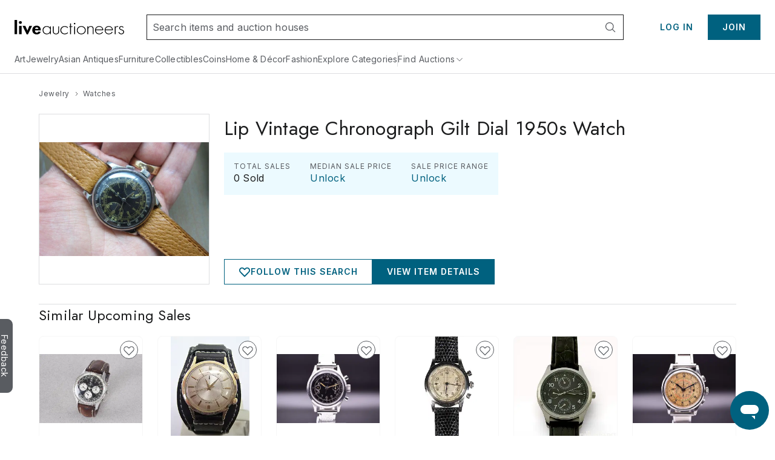

--- FILE ---
content_type: text/html;charset=UTF-8
request_url: https://www.liveauctioneers.com/price-result/lip-vintage-chronograph-gilt-dial-1950s-watch/
body_size: 59267
content:
<!DOCTYPE html><html id="liveauctioneers" lang="en" translate="no"><head><link data-chunk="main" rel="preload" as="style" href="/dist/styles.4608062d8af65136.css">
<link data-chunk="main" rel="preload" as="script" href="/dist/styles.client.0c6d080859.js">
<link data-chunk="main" rel="preload" as="script" href="/dist/7693.client.85958bb43b.js">
<link data-chunk="main" rel="preload" as="script" href="/dist/4524.client.044c2db8bd.js">
<link data-chunk="main" rel="preload" as="script" href="/dist/5046.client.c6a0c9508d.js">
<link data-chunk="main" rel="preload" as="script" href="/dist/5487.client.63e7eec079.js">
<link data-chunk="main" rel="preload" as="script" href="/dist/3816.client.fc61343da2.js">
<link data-chunk="main" rel="preload" as="script" href="/dist/4915.client.a34bb3ec1e.js">
<link data-chunk="main" rel="preload" as="script" href="/dist/1623.client.b695d13284.js">
<link data-chunk="main" rel="preload" as="script" href="/dist/6218.client.07e4190069.js">
<link data-chunk="main" rel="preload" as="script" href="/dist/2922.client.f62dbe719b.js">
<link data-chunk="main" rel="preload" as="script" href="/dist/1181.client.a18eb284c3.js">
<link data-chunk="main" rel="preload" as="script" href="/dist/8655.client.8a19dc7b7d.js">
<link data-chunk="main" rel="preload" as="script" href="/dist/8301.client.1f62aa49ba.js">
<link data-chunk="main" rel="preload" as="script" href="/dist/4910.client.1fe755e7ed.js">
<link data-chunk="main" rel="preload" as="script" href="/dist/4403.client.f4f858b4f0.js">
<link data-chunk="main" rel="preload" as="script" href="/dist/8051.client.0008d734da.js">
<link data-chunk="main" rel="preload" as="script" href="/dist/8856.client.eed8b83bd4.js">
<link data-chunk="main" rel="preload" as="script" href="/dist/5954.client.339f9d7d7a.js">
<link data-chunk="main" rel="preload" as="script" href="/dist/9148.client.d152fb1011.js">
<link data-chunk="main" rel="preload" as="script" href="/dist/3808.client.63f84b5aa1.js">
<link data-chunk="main" rel="preload" as="script" href="/dist/7300.client.4d10319a4a.js">
<link data-chunk="main" rel="preload" as="script" href="/dist/375.client.6a006eb558.js">
<link data-chunk="main" rel="preload" as="script" href="/dist/865.client.e59d69a3f2.js">
<link data-chunk="main" rel="preload" as="script" href="/dist/47.client.7cae5e54bd.js">
<link data-chunk="main" rel="preload" as="script" href="/dist/9588.client.d2ded7126b.js">
<link data-chunk="main" rel="preload" as="script" href="/dist/2237.client.592aa0dadd.js">
<link data-chunk="main" rel="preload" as="script" href="/dist/6585.client.96889ec993.js">
<link data-chunk="main" rel="preload" as="script" href="/dist/4264.client.89129291f1.js">
<link data-chunk="main" rel="preload" as="script" href="/dist/8203.client.933d3398c2.js">
<link data-chunk="main" rel="preload" as="script" href="/dist/3750.client.aa504411ee.js">
<link data-chunk="main" rel="preload" as="script" href="/dist/4618.client.50903eab65.js">
<link data-chunk="main" rel="preload" as="script" href="/dist/8521.client.167aa00bc3.js">
<link data-chunk="main" rel="preload" as="script" href="/dist/main~0.client.67b63cc781.js">
<link data-chunk="main" rel="preload" as="script" href="/dist/main~1.client.f007b1a77d.js">
<link data-chunk="main" rel="preload" as="script" href="/dist/main~2.client.ed389806f9.js">
<link data-chunk="main" rel="preload" as="script" href="/dist/main~3.client.9b56b34b89.js">
<link data-chunk="main" rel="preload" as="script" href="/dist/main~4.client.a67faec1a2.js">
<link data-chunk="main" rel="preload" as="script" href="/dist/main~5.client.7341a3bc6d.js">
<link data-chunk="main" rel="preload" as="script" href="/dist/main~6.client.21e90b687d.js">
<link data-chunk="main" rel="preload" as="script" href="/dist/main~7.client.c4acea08ee.js">
<link data-chunk="main" rel="preload" as="script" href="/dist/main~8.client.e3b3a5dc8c.js">
<link data-chunk="main" rel="preload" as="script" href="/dist/main~9.client.aaa5b243a7.js">
<link data-chunk="main" rel="preload" as="script" href="/dist/main~10.client.6b555b201b.js">
<link data-chunk="pages-BiddingConsole-BiddingConsolePage" rel="preload" as="script" href="/dist/2355.client.a2efd798df.js">
<link data-chunk="pages-BiddingConsole-BiddingConsolePage" rel="preload" as="script" href="/dist/5198.client.59b0c9e68a.js">
<link data-chunk="pages-BiddingConsole-BiddingConsolePage" rel="preload" as="script" href="/dist/react-spring-lightbox.client.57be514f37.js">
<link data-chunk="pages-BiddingConsole-BiddingConsolePage" rel="preload" as="script" href="/dist/7206.client.51d7c70d32.js">
<link data-chunk="pages-BiddingConsole-BiddingConsolePage" rel="preload" as="script" href="/dist/6361.client.21ad174a41.js">
<link data-chunk="pages-BiddingConsole-BiddingConsolePage" rel="preload" as="script" href="/dist/4161.client.04f3d14134.js">
<link data-chunk="pages-BiddingConsole-BiddingConsolePage" rel="preload" as="script" href="/dist/4377.client.be333523c6.js">
<link data-chunk="pages-BiddingConsole-BiddingConsolePage" rel="preload" as="script" href="/dist/5490.client.7dc0540999.js">
<link data-chunk="pages-BiddingConsole-BiddingConsolePage" rel="preload" as="script" href="/dist/9999.client.8d66dd35b4.js">
<link data-chunk="pages-BiddingConsole-BiddingConsolePage" rel="preload" as="script" href="/dist/5971.client.3bdfd1af11.js">
<link data-chunk="pages-BiddingConsole-BiddingConsolePage" rel="preload" as="script" href="/dist/2183.client.1a414a3cfa.js">
<link data-chunk="pages-BiddingConsole-BiddingConsolePage" rel="preload" as="script" href="/dist/3197.client.58ad34609a.js">
<link data-chunk="pages-BiddingConsole-BiddingConsolePage" rel="preload" as="script" href="/dist/4850.client.e996ef02ab.js">
<link data-chunk="pages-BiddingConsole-BiddingConsolePage" rel="preload" as="script" href="/dist/3840.client.eb0359b64e.js">
<link data-chunk="pages-BiddingConsole-BiddingConsolePage" rel="preload" as="script" href="/dist/7976.client.cb98088ed1.js">
<link data-chunk="pages-BiddingConsole-BiddingConsolePage" rel="preload" as="script" href="/dist/5196.client.0937df006d.js">
<link data-chunk="pages-BiddingConsole-BiddingConsolePage" rel="preload" as="script" href="/dist/1318.client.458419a272.js">
<link data-chunk="pages-BiddingConsole-BiddingConsolePage" rel="preload" as="script" href="/dist/3350.client.85ee6f2765.js">
<link data-chunk="pages-BiddingConsole-BiddingConsolePage" rel="preload" as="script" href="/dist/pages-BiddingConsole-BiddingConsolePage.client.4406cffa45.js">
<link data-chunk="pages-Search-CategorySearch-CategorySearchPageContainer" rel="preload" as="script" href="/dist/7028.client.038d231f0a.js">
<link data-chunk="pages-Search-CategorySearch-CategorySearchPageContainer" rel="preload" as="script" href="/dist/8966.client.c0b9566b49.js">
<link data-chunk="pages-Search-CategorySearch-CategorySearchPageContainer" rel="preload" as="script" href="/dist/6912.client.2304c6e5a1.js">
<link data-chunk="pages-Search-CategorySearch-CategorySearchPageContainer" rel="preload" as="script" href="/dist/3787.client.53962fe9df.js">
<link data-chunk="pages-Search-CategorySearch-CategorySearchPageContainer" rel="preload" as="script" href="/dist/1197.client.4162d26dcc.js">
<link data-chunk="pages-Search-CategorySearch-CategorySearchPageContainer" rel="preload" as="script" href="/dist/7700.client.db83d42ad0.js">
<link data-chunk="pages-Search-CategorySearch-CategorySearchPageContainer" rel="preload" as="script" href="/dist/2095.client.20b27e131b.js">
<link data-chunk="pages-Search-CategorySearch-CategorySearchPageContainer" rel="preload" as="script" href="/dist/5960.client.99e85c8495.js">
<link data-chunk="pages-Search-CategorySearch-CategorySearchPageContainer" rel="preload" as="script" href="/dist/2340.client.9819b6945f.js">
<link data-chunk="pages-Search-CategorySearch-CategorySearchPageContainer" rel="preload" as="script" href="/dist/5602.client.a4af267b69.js">
<link data-chunk="pages-Search-CategorySearch-CategorySearchPageContainer" rel="preload" as="script" href="/dist/414.client.3d183740c5.js">
<link data-chunk="pages-Search-CategorySearch-CategorySearchPageContainer" rel="preload" as="script" href="/dist/4407.client.5f8c5589cd.js">
<link data-chunk="pages-Search-CategorySearch-CategorySearchPageContainer" rel="preload" as="script" href="/dist/pages-Search-CategorySearch-CategorySearchPageContainer.client.259b1f754a.js">
<link data-chunk="OnTheHuntModal-OnTheHuntModal" rel="preload" as="script" href="/dist/OnTheHuntModal-OnTheHuntModal.client.201d344ff1.js">
<link data-chunk="pages-Item-PriceResultsPage-PriceResultsPage" rel="preload" as="script" href="/dist/pages-Item-PriceResultsPage-PriceResultsPage.client.0f2932314e.js">
<link data-chunk="pages-Catalog-CatalogPage" rel="preload" as="script" href="/dist/1838.client.b6b8b332b2.js">
<link data-chunk="pages-Catalog-CatalogPage" rel="preload" as="script" href="/dist/3418.client.8125b83dcb.js">
<link data-chunk="pages-Catalog-CatalogPage" rel="preload" as="script" href="/dist/6427.client.98c186bf75.js">
<link data-chunk="pages-Catalog-CatalogPage" rel="preload" as="script" href="/dist/pages-Catalog-CatalogPage.client.e081a239a3.js">
<link data-chunk="pages-Home-HomePage" rel="preload" as="script" href="/dist/9488.client.bea36bd209.js">
<link data-chunk="pages-Home-HomePage" rel="preload" as="script" href="/dist/1045.client.a5affcf3da.js">
<link data-chunk="pages-Home-HomePage" rel="preload" as="script" href="/dist/pages-Home-HomePage.client.2d59fd575a.js">
<link data-chunk="pages-Item-ItemPageRefactored-ItemPageRefactored" rel="preload" as="script" href="/dist/7112.client.8a130db049.js">
<link data-chunk="pages-Item-ItemPageRefactored-ItemPageRefactored" rel="preload" as="script" href="/dist/3290.client.3ad3dc52b0.js">
<link data-chunk="pages-Item-ItemPageRefactored-ItemPageRefactored" rel="preload" as="script" href="/dist/9747.client.1d98ea4238.js">
<link data-chunk="pages-Item-ItemPageRefactored-ItemPageRefactored" rel="preload" as="script" href="/dist/9329.client.a831cbfba6.js">
<link data-chunk="pages-Item-ItemPageRefactored-ItemPageRefactored" rel="preload" as="script" href="/dist/3842.client.2569624bf3.js">
<link data-chunk="pages-Item-ItemPageRefactored-ItemPageRefactored" rel="preload" as="script" href="/dist/984.client.aa48d142f2.js">
<link data-chunk="pages-Item-ItemPageRefactored-ItemPageRefactored" rel="preload" as="script" href="/dist/4733.client.099c49dda2.js">
<link data-chunk="pages-Item-ItemPageRefactored-ItemPageRefactored" rel="preload" as="script" href="/dist/6821.client.ee0dd1bf5b.js">
<link data-chunk="pages-Item-ItemPageRefactored-ItemPageRefactored" rel="preload" as="script" href="/dist/pages-Item-ItemPageRefactored-ItemPageRefactored.client.328556fc34.js">
<link data-chunk="pages-SearchPageSimplified-SearchPageSimplified" rel="preload" as="script" href="/dist/pages-SearchPageSimplified-SearchPageSimplified.client.a13366f664.js">
<link data-chunk="pages-MyItems-MyBids-MyBidsPage" rel="preload" as="script" href="/dist/5025.client.35e938a2dc.js">
<link data-chunk="pages-MyItems-MyBids-MyBidsPage" rel="preload" as="script" href="/dist/2520.client.92a0d5e37e.js">
<link data-chunk="pages-MyItems-MyBids-MyBidsPage" rel="preload" as="script" href="/dist/pages-MyItems-MyBids-MyBidsPage.client.4a6e2fd4d5.js">
<link data-chunk="pages-NotFound-NotFound" rel="preload" as="script" href="/dist/pages-NotFound-NotFound.client.79ba8cb640.js">
<link data-chunk="pages-AuctionResults-AuctionResultsPage" rel="preload" as="script" href="/dist/3216.client.cd66a9778e.js">
<link data-chunk="pages-AuctionResults-AuctionResultsPage" rel="preload" as="script" href="/dist/pages-AuctionResults-AuctionResultsPage.client.4e15bdb380.js">
<link data-chunk="pages-Seller-SellerPageContainer" rel="preload" as="script" href="/dist/1236.client.ea3f688034.js">
<link data-chunk="pages-Seller-SellerPageContainer" rel="preload" as="script" href="/dist/pages-Seller-SellerPageContainer.client.b7eba0ea93.js">
<link data-chunk="pages-LoginRedirect-LoginRedirectPage" rel="preload" as="script" href="/dist/pages-LoginRedirect-LoginRedirectPage.client.7023aee4cd.js">
<link data-chunk="pages-MyItems-MyFavorites-MyFavoritesPage" rel="preload" as="script" href="/dist/4925.client.bd34de93fa.js">
<link data-chunk="pages-MyItems-MyFavorites-MyFavoritesPage" rel="preload" as="script" href="/dist/pages-MyItems-MyFavorites-MyFavoritesPage.client.f88ea05b6b.js">
<link data-chunk="pages-Ratings-RatingsPageContainer" rel="preload" as="script" href="/dist/8881.client.18ee9f3faf.js">
<link data-chunk="pages-Ratings-RatingsPageContainer" rel="preload" as="script" href="/dist/3198.client.3f7fbadc98.js">
<link data-chunk="pages-Ratings-RatingsPageContainer" rel="preload" as="script" href="/dist/pages-Ratings-RatingsPageContainer.client.7ec99c1d27.js">
<link data-chunk="pages-PasswordReset-PasswordResetPageContainer" rel="preload" as="script" href="/dist/pages-PasswordReset-PasswordResetPageContainer.client.11fef4b68e.js">
<link data-chunk="pages-WonItems-WonItemsPageContainer" rel="preload" as="script" href="/dist/895.client.1b46197687.js">
<link data-chunk="pages-WonItems-WonItemsPageContainer" rel="preload" as="script" href="/dist/pages-WonItems-WonItemsPageContainer.client.4a7091a925.js">
<link data-chunk="pages-CheckoutATG-CheckoutPageATG" rel="preload" as="script" href="/dist/6097.client.3306acee1c.js">
<link data-chunk="pages-CheckoutATG-CheckoutPageATG" rel="preload" as="script" href="/dist/8458.client.5bbe157587.js">
<link data-chunk="pages-CheckoutATG-CheckoutPageATG" rel="preload" as="script" href="/dist/6932.client.fa3c2ca9da.js">
<link data-chunk="pages-CheckoutATG-CheckoutPageATG" rel="preload" as="script" href="/dist/8564.client.b0c1c05c60.js">
<link data-chunk="pages-CheckoutATG-CheckoutPageATG" rel="preload" as="script" href="/dist/1.client.0acf7761cd.js">
<link data-chunk="pages-CheckoutATG-CheckoutPageATG" rel="preload" as="script" href="/dist/pages-CheckoutATG-CheckoutPageATG.client.45995a9998.js">
<link data-chunk="pages-AuctionsNearMe-AuctionsNearMePageNew" rel="preload" as="script" href="/dist/9696.client.23d9e3f71e.js">
<link data-chunk="pages-AuctionsNearMe-AuctionsNearMePageNew" rel="preload" as="script" href="/dist/pages-AuctionsNearMe-AuctionsNearMePageNew.client.ee34a382ad.js">
<link data-chunk="pages-DiscoverCategories-DiscoverCategories" rel="preload" as="script" href="/dist/pages-DiscoverCategories-DiscoverCategories.client.521d42c413.js">
<link data-chunk="pages-AuthSSORedirectPage-AuthSSORedirectPage" rel="preload" as="script" href="/dist/pages-AuthSSORedirectPage-AuthSSORedirectPage.client.b6cf108ba0.js">
<link data-chunk="pages-AddCreditCard-AddCreditCardPage" rel="preload" as="script" href="/dist/pages-AddCreditCard-AddCreditCardPage.client.045d01c95d.js">
<link data-chunk="pages-Discover-DiscoverPage" rel="preload" as="script" href="/dist/537.client.9f6e7ffd3e.js">
<link data-chunk="pages-Discover-DiscoverPage" rel="preload" as="script" href="/dist/pages-Discover-DiscoverPage.client.9115124457.js">
<link data-chunk="pages-AccountSettings-AccountSettingsPageContainer" rel="preload" as="script" href="/dist/2645.client.90d60ccb32.js">
<link data-chunk="pages-AccountSettings-AccountSettingsPageContainer" rel="preload" as="script" href="/dist/7756.client.5c90c86395.js">
<link data-chunk="pages-AccountSettings-AccountSettingsPageContainer" rel="preload" as="script" href="/dist/pages-AccountSettings-AccountSettingsPageContainer.client.7c129ef8e4.js">
<link data-chunk="pages-Consignments-ConsignmentsPageContainer" rel="preload" as="script" href="/dist/pages-Consignments-ConsignmentsPageContainer.client.86afea8eb7.js">
<link data-chunk="TaxExempt-TaxExemptModal" rel="preload" as="script" href="/dist/TaxExempt-TaxExemptModal.client.56747e538b.js">
<link data-chunk="pages-SellerDirectory-SellerDirectoryPage" rel="preload" as="script" href="/dist/pages-SellerDirectory-SellerDirectoryPage.client.fe8cf7fd5c.js">
<link data-chunk="pages-Notifications-NotificationsPage" rel="preload" as="script" href="/dist/4950.client.75c88421ea.js">
<link data-chunk="pages-Notifications-NotificationsPage" rel="preload" as="script" href="/dist/pages-Notifications-NotificationsPage.client.00ed239783.js">
<link data-chunk="pages-AuctionCalendar-AuctionCalendarPageContainer" rel="preload" as="script" href="/dist/9399.client.cac53ea2aa.js">
<link data-chunk="pages-AuctionCalendar-AuctionCalendarPageContainer" rel="preload" as="script" href="/dist/1669.client.d4c7cf2e15.js">
<link data-chunk="pages-AuctionCalendar-AuctionCalendarPageContainer" rel="preload" as="script" href="/dist/pages-AuctionCalendar-AuctionCalendarPageContainer.client.9740e29354.js">
<link data-chunk="pages-Storefront-StorefrontPageContainer" rel="preload" as="script" href="/dist/2397.client.a64daafb85.js">
<link data-chunk="pages-Storefront-StorefrontPageContainer" rel="preload" as="script" href="/dist/pages-Storefront-StorefrontPageContainer.client.c07239a25b.js">
<link data-chunk="pages-HowAuctionsWork-HowAuctionsWorkPage" rel="preload" as="script" href="/dist/9258.client.499c58f550.js">
<link data-chunk="pages-HowAuctionsWork-HowAuctionsWorkPage" rel="preload" as="script" href="/dist/pages-HowAuctionsWork-HowAuctionsWorkPage.client.798a3580bd.js">
<link data-chunk="pages-ImageCarouselPopout-ImageCarouselPopoutPage" rel="preload" as="script" href="/dist/pages-ImageCarouselPopout-ImageCarouselPopoutPage.client.2dac26c739.js">
<link data-chunk="pages-SellerReviews-SellerReviewsPage" rel="preload" as="script" href="/dist/pages-SellerReviews-SellerReviewsPage.client.7fa90ede1f.js">
<link data-chunk="pages-Privacy-PrivacyPage" rel="preload" as="script" href="/dist/pages-Privacy-PrivacyPage.client.c311643705.js">
<link data-chunk="pages-ForYou-ForYouPageContainer-ForYouPageContainer" rel="preload" as="script" href="/dist/pages-ForYou-ForYouPageContainer-ForYouPageContainer.client.01066408b9.js">
<link data-chunk="pages-TermsAndConditions-TermsAndConditionsPage" rel="preload" as="script" href="/dist/pages-TermsAndConditions-TermsAndConditionsPage.client.95e253031f.js">
<link data-chunk="pages-Terminology-TerminologyPage" rel="preload" as="script" href="/dist/pages-Terminology-TerminologyPage.client.868b305af1.js">
<link data-chunk="pages-Messages-MessagesPage" rel="preload" as="script" href="/dist/7236.client.6f062965bb.js">
<link data-chunk="pages-Messages-MessagesPage" rel="preload" as="script" href="/dist/6366.client.55581bf527.js">
<link data-chunk="pages-Messages-MessagesPage" rel="preload" as="script" href="/dist/4171.client.59c6eb339c.js">
<link data-chunk="pages-Messages-MessagesPage" rel="preload" as="script" href="/dist/244.client.89eb67b515.js">
<link data-chunk="pages-Messages-MessagesPage" rel="preload" as="script" href="/dist/pages-Messages-MessagesPage.client.92ff80c6ae.js">
<link data-chunk="pages-PurchaseProtection-PurchaseProtectionPage" rel="preload" as="script" href="/dist/pages-PurchaseProtection-PurchaseProtectionPage.client.2742584216.js">
<link data-chunk="pages-Messages-MessengerPage" rel="preload" as="script" href="/dist/9207.client.5340aa6961.js">
<link data-chunk="pages-Messages-MessengerPage" rel="preload" as="script" href="/dist/pages-Messages-MessengerPage.client.c039a98fc2.js">
<link data-chunk="pages-RecentItems-RecentItemsPage" rel="preload" as="script" href="/dist/1537.client.0d50874176.js">
<link data-chunk="pages-RecentItems-RecentItemsPage" rel="preload" as="script" href="/dist/pages-RecentItems-RecentItemsPage.client.6a532829fb.js">
<link data-chunk="pages-Item-ItemPage-ItemPage" rel="preload" as="script" href="/dist/3165.client.390ca9679b.js">
<link data-chunk="pages-Item-ItemPage-ItemPage" rel="preload" as="script" href="/dist/pages-Item-ItemPage-ItemPage.client.6c9d9eae59.js">
<link data-chunk="pages-Cookie-CookiePolicyPage" rel="preload" as="script" href="/dist/pages-Cookie-CookiePolicyPage.client.6d045492af.js">
<link data-chunk="pages-AboutUs-AboutUsPage" rel="preload" as="script" href="/dist/pages-AboutUs-AboutUsPage.client.8a4352356c.js">
<link data-chunk="pages-DeleteAccount-DeleteAccountPage" rel="preload" as="script" href="/dist/pages-DeleteAccount-DeleteAccountPage.client.4930a53579.js">
<link data-chunk="pages-Features-FeaturesPage" rel="preload" as="script" href="/dist/pages-Features-FeaturesPage.client.9d356bdb55.js"><meta charSet="utf-8"/><meta content="width=device-width, initial-scale=1" name="viewport"/><script async="" data-cbid="c077ba95-3c08-4745-a846-e413945b01d4" id="Cookiebot" src="https://consent.cookiebot.com/uc.js"></script><link href="https://fonts.googleapis.com" rel="preconnect"/><link crossorigin="anonymous" href="https://fonts.gstatic.com" rel="preconnect"/><link href="https://item-api-prod.liveauctioneers.com" rel="preconnect"/><link href="https://mainhost-prod.liveauctioneers.com" rel="preconnect"/><link href="https://dante-prod.liveauctioneers.com" rel="preconnect"/><link href="https://telegram-prod.liveauctioneers.com" rel="preconnect"/><link href="https://api-prod.liveauctioneers.com" rel="preconnect"/><link href="https://api.liveauctioneers.com" rel="preconnect"/><link href="https://api.sail-personalize.com" rel="preconnect"/><link href="https://s3.amazonaws.com" rel="preconnect"/><link href="https://static.criteo.net" rel="preconnect"/><link href="https://www.google-analytics.com" rel="preconnect"/><link href="https://ps.pndsn.com" rel="preconnect"/><link href="https://cdn.lr-ingest.io" rel="preconnect"/><link href="https://p1.liveauctioneers.com" rel="preconnect"/><link href="https://images.liveauctioneers.com" rel="preconnect"/><link href="https://api.sail-track.com" rel="dns-prefetch"/><link href="https://api.segment.io" rel="dns-prefetch"/><link href="https://cdn.segment.com" rel="dns-prefetch"/><link href="https://www.googletagmanager.com" rel="dns-prefetch"/><meta content="text/html; charset=UTF-8" http-equiv="content-type"/><meta content="OIowEFHsSqgGhV2lREsoKPEN6Q3CjX0z504_iucBf5M" name="google-site-verification"/><meta content="yes" name="mobile-web-app-capable"/><meta content="yes" name="apple-mobile-web-app-capable"/><meta content="black" name="apple-mobile-web-app-status-bar-style"/><meta content="LiveAuctioneers" name="application-name"/><meta content="LiveAuctioneers" name="apple-mobile-web-app-title"/><style id="fontawesome-ssr-styles"></style><style data-styled="" data-styled-version="6.1.15">html{-webkit-font-smoothing:antialiased;-moz-osx-font-smoothing:grayscale;}/*!sc*/
body{margin:0;}/*!sc*/
main{display:block;}/*!sc*/
a{background-color:transparent;}/*!sc*/
img{border-style:none;}/*!sc*/
button,input,optgroup,select,textarea{font-family:inherit;font-size:100%;line-height:1.15;margin:0;}/*!sc*/
button,input{overflow:visible;}/*!sc*/
button,select{text-transform:none;}/*!sc*/
button,[type="button"],[type="reset"],[type="submit"]{-webkit-appearance:button;}/*!sc*/
button::-moz-focus-inner,[type="button"]::-moz-focus-inner,[type="reset"]::-moz-focus-inner,[type="submit"]::-moz-focus-inner{border-style:none;padding:0;}/*!sc*/
button:-moz-focusring,[type="button"]:-moz-focusring,[type="reset"]:-moz-focusring,[type="submit"]:-moz-focusring{outline:1px dotted ButtonText;}/*!sc*/
fieldset{padding:0.35em 0.75em 0.625em;}/*!sc*/
legend{box-sizing:border-box;color:inherit;display:table;max-width:100%;padding:0;white-space:normal;}/*!sc*/
progress{vertical-align:baseline;}/*!sc*/
textarea{overflow:auto;}/*!sc*/
[type="checkbox"],[type="radio"]{box-sizing:border-box;padding:0;}/*!sc*/
[type="number"]::-webkit-inner-spin-button,[type="number"]::-webkit-outer-spin-button{height:auto;}/*!sc*/
[type="search"]{-webkit-appearance:textfield;outline-offset:-2px;}/*!sc*/
[type="search"]::-webkit-search-decoration{-webkit-appearance:none;}/*!sc*/
::-webkit-file-upload-button{-webkit-appearance:button;font:inherit;}/*!sc*/
details{display:block;}/*!sc*/
summary{display:list-item;}/*!sc*/
*,::before,::after{box-sizing:border-box;}/*!sc*/
data-styled.g2[id="sc-global-eqQvYd1"]{content:"sc-global-eqQvYd1,"}/*!sc*/
.ZgTme{font-family:Inter;font-weight:600;font-size:16px;letter-spacing:0.5px;line-height:24px;color:#211614;color:#211614;}/*!sc*/
data-styled.g7[id="sc-jbAkgO"]{content:"ZgTme,"}/*!sc*/
.dhCgtn{font-family:Inter;font-weight:400;font-size:12px;letter-spacing:0.5px;line-height:18px;color:#595c61;}/*!sc*/
.diGkVP{font-family:Inter;font-weight:400;font-size:12px;letter-spacing:0.5px;line-height:18px;color:#211614;}/*!sc*/
data-styled.g13[id="sc-jUkaYT"]{content:"dhCgtn,diGkVP,"}/*!sc*/
.eTymiY{height:14px;width:14px;min-height:14px;min-width:14px;max-height:14px;max-width:14px;}/*!sc*/
data-styled.g14[id="sc-deSjom"]{content:"eTymiY,"}/*!sc*/
.dZJVpf{color:#00617f;cursor:pointer;text-decoration:underline;}/*!sc*/
.dZJVpf:hover{color:#0097ba;}/*!sc*/
@media print{.dZJVpf a[href]::after{content:none!important;}}/*!sc*/
data-styled.g69[id="sc-fcddXt"]{content:"dZJVpf,"}/*!sc*/
.bOYbCb{height:100%;width:100%;position:relative;}/*!sc*/
@media print{.bOYbCb{overflow:initial;}}/*!sc*/
data-styled.g79[id="AppJSX__StyledApp-sc-97fac373-0"]{content:"bOYbCb,"}/*!sc*/
.Skiul{height:100%;}/*!sc*/
@media (min-width:1241px){.Skiul{margin:0 auto;}}/*!sc*/
@media print{.Skiul{width:100%;height:100%;position:absolute;top:0;bottom:0;margin:auto;margin-top:0!important;}}/*!sc*/
data-styled.g80[id="AppJSX__StyledAppContent-sc-97fac373-1"]{content:"Skiul,"}/*!sc*/
.eSJvXj{background-color:#595c61;border-top-left-radius:9px;border-top-right-radius:9px;bottom:118px;color:#fff;cursor:pointer;height:28px;position:fixed;left:-54px;text-align:center;text-decoration:none;transform:rotate(90deg);transition:all 100ms ease-in-out;width:122px;z-index:1000;font-family:Inter;font-weight:400;padding-top:3px;padding-bottom:8px;border:none;font-size:14px;}/*!sc*/
.eSJvXj:hover{left:-47px;}/*!sc*/
@media print{.eSJvXj{display:none;}}/*!sc*/
data-styled.g105[id="sc-jqGXpJ"]{content:"eSJvXj,"}/*!sc*/
.jLaIzB.jLaIzB.jLaIzB{text-transform:capitalize;}/*!sc*/
data-styled.g130[id="CatalogDate__CountdownSpan-sc-c6d2e122-0"]{content:"jLaIzB,"}/*!sc*/
.cAixMt{display:inline-flex;align-items:center;}/*!sc*/
data-styled.g168[id="FormattedCurrency__StyledFormattedCurrency-sc-f434012a-0"]{content:"cAixMt,"}/*!sc*/
.yVKAf{margin-left:7px;}/*!sc*/
data-styled.g169[id="FormattedCurrency__StyledFormattedPreferredCurrency-sc-f434012a-1"]{content:"yVKAf,"}/*!sc*/
.kZeezY{margin-left:4px;height:100%;}/*!sc*/
data-styled.g390[id="ItemCardPriceRow__StyledCaption-sc-5dea7e7f-0"]{content:"kZeezY,"}/*!sc*/
.boUHcb{color:#211614;display:flex;align-items:flex-start;}/*!sc*/
data-styled.g391[id="ItemCardPriceRow__StyledPriceLinkText-sc-5dea7e7f-1"]{content:"boUHcb,"}/*!sc*/
.jtnyIk{cursor:pointer;display:block;width:100%;height:100%;}/*!sc*/
data-styled.g439[id="ItemCardImage__ContainerLink-sc-77a09a22-0"]{content:"jtnyIk,"}/*!sc*/
.ilile{object-fit:contain;max-height:100%;max-width:100%;height:100%;width:100%;}/*!sc*/
data-styled.g440[id="ItemCardImage__StyledImage-sc-77a09a22-1"]{content:"ilile,"}/*!sc*/
.laVtPS{height:100%;width:100%;display:flex;align-items:center;justify-content:center;}/*!sc*/
@media (max-width:768px){.laVtPS{height:100%;width:100%;}}/*!sc*/
data-styled.g441[id="ItemCardImage__ItemCardImageContainer-sc-77a09a22-2"]{content:"laVtPS,"}/*!sc*/
.exxXdO{flex:0 0 auto;display:inline-flex;justify-content:center;align-items:center;position:relative;height:18px;}/*!sc*/
data-styled.g595[id="sc-kqXUvJ"]{content:"exxXdO,"}/*!sc*/
.hkQnBY{text-decoration:none;display:inline-flex;justify-content:center;align-items:center;height:18px;}/*!sc*/
.hkQnBY:hover{text-decoration:underline;}/*!sc*/
.hkQnBY:hover span{color:#0097ba;}/*!sc*/
data-styled.g596[id="sc-IuSvc"]{content:"hkQnBY,"}/*!sc*/
.iYKmqC{display:flex;flex-direction:row;align-items:center;justify-content:flex-start;height:18px;}/*!sc*/
data-styled.g597[id="sc-dQVXVP"]{content:"iYKmqC,"}/*!sc*/
.eSehrJ{margin:0 4px;width:14px;height:14px;flex:0 0 14px;}/*!sc*/
data-styled.g598[id="sc-fxOFue"]{content:"eSehrJ,"}/*!sc*/
.dUqgsS{margin:32px auto;width:calc(100% - 40px);max-width:1240px;}/*!sc*/
data-styled.g599[id="BreadcrumbWrapper__StyledBreadcrumbs-sc-329a14bd-0"]{content:"dUqgsS,"}/*!sc*/
</style><link data-chunk="main" rel="stylesheet" href="/dist/styles.4608062d8af65136.css" media="screen, print" type="text/css"/><script type="text/javascript">function generateUUID() { return "xxxxxxxx-xxxx-4xxx-yxxx-xxxxxxxxxxxx".replace(/[xy]/g, function (c) { var r = Math.random() * 16 | 0, v = c == "x" ? r : (r & 0x3 | 0x8); return v.toString(16); }); } (function () { function setSessionIdCookie() { var session_id = document.cookie.split(";").map(function (x) { return x.trim().split(/(=)/); }).reduce(function (a, b) { a[b[0]] = a[b[0]] ? a[b[0]] + ", " + b.slice(2).join("") : b.slice(2).join(""); return a; }, {})["_session_id"]; if (!session_id) { session_id = generateUUID(); var domain = window.location.hostname.split(".").splice(1, 2).join("."); document.cookie = "_session_id=" + session_id + "; domain=" + domain + "; path=/; secure"; } }  if (window.attachEvent) { window.attachEvent("onload", setSessionIdCookie); } else if (window.addEventListener) { window.addEventListener("load", setSessionIdCookie, false); } else { document.addEventListener("load", setSessionIdCookie, false); } })();</script><script defer="" src="https://ak.sail-horizon.com/spm/spm.v1.min.js"></script><script type="text/javascript">(function(c,l,a,r,i,t,y){ c[a]=c[a]||function(){(c[a].q=c[a].q||[]).push(arguments)}; t=l.createElement(r);t.async=1;t.src="https://www.clarity.ms/tag/"+i; y=l.getElementsByTagName(r)[0];y.parentNode.insertBefore(t,y); })(window, document, "clarity", "script", "otvdbb7ca8");</script><script type="text/javascript">if (typeof fbq === 'undefined') { !function(f,b,e,v,n,t,s) {if(f.fbq)return;n=f.fbq=function(){n.callMethod? n.callMethod.apply(n,arguments):n.queue.push(arguments)}; if(!f._fbq)f._fbq=n;n.push=n;n.loaded=!0;n.version='2.0'; n.queue=[];t=b.createElement(e);t.async=!0; t.src=v;s=b.getElementsByTagName(e)[0]; s.parentNode.insertBefore(t,s)}(window, document,'script', 'https://connect.facebook.net/en_US/fbevents.js'); fbq('init', 992512390846699); }</script><noscript><img height="1" src="https://www.facebook.com/tr?id=992512390846699&amp;ev=PageView&amp;noscript=1" style="display:none" width="1"/></noscript><title data-rh="true">Lip Vintage Chronograph Gilt Dial 1950s Watch</title><meta data-rh="true" content="#0097ba" name="msapplication-TileColor"/><meta data-rh="true" content="#0097ba" name="theme-color"/><meta data-rh="true" content="en_US" property="og:locale"/><meta data-rh="true" content="website" property="og:type"/><meta data-rh="true" content="US" name="twitter:app:country"/><meta data-rh="true" content="com.liveauctioneers.and" name="twitter:app:id:googleplay"/><meta data-rh="true" content="321243082" name="twitter:app:id:ipad"/><meta data-rh="true" content="321243082" name="twitter:app:id:iphone"/><meta data-rh="true" content="LiveAuctioneers" name="twitter:app:name:googleplay"/><meta data-rh="true" content="LiveAuctioneers" name="twitter:app:name:ipad"/><meta data-rh="true" content="LiveAuctioneers" name="twitter:app:name:iphone"/><meta data-rh="true" content="https://play.google.com/store/apps/details?id=com.liveauctioneers.and" name="twitter:app:url:googleplay"/><meta data-rh="true" content="https://itunes.apple.com/us/app/live-auctions/id321243082" name="twitter:app:url:ipad"/><meta data-rh="true" content="https://itunes.apple.com/us/app/live-auctions/id321243082" name="twitter:app:url:iphone"/><meta data-rh="true" content="summary_large_image" name="twitter:card"/><meta data-rh="true" content="liveauctioneers.com" name="twitter:domain"/><meta data-rh="true" content="@liveauctioneers" name="twitter:site"/><meta data-rh="true" content="Brand: Chronograph Lip Vintage Chronograph Gilt Dial 1950s Watch. Model: Lip Vintage Chronograph Year Vintage 1950s lip" name="description"/><meta data-rh="true" content="Brand: Chronograph Lip Vintage Chronograph Gilt Dial 1950s Watch. Model: Lip Vintage Chronograph Year Vintage 1950s lip" property="og:description"/><meta data-rh="true" content="Lip Vintage Chronograph Gilt Dial 1950s Watch" property="og:title"/><meta data-rh="true" content="https://www.liveauctioneers.com/c/watches/97/" property="og:url"/><meta data-rh="true" content="https://p1.liveauctioneers.com/5584/103640/53053728_1_x.jpg?height=512&amp;quality=70&amp;version=1494020096" property="og:image"/><meta data-rh="true" content="https://p1.liveauctioneers.com/5584/103640/53053728_1_x.jpg?height=512&amp;quality=70&amp;version=1494020096" property="og:image:secure_url"/><meta data-rh="true" content="Brand: Chronograph Lip Vintage Chronograph Gilt Dial 1950s Watch. Model: Lip Vintage Chronograph Year Vintage 1950s lip" name="twitter:description"/><meta data-rh="true" content="Lip Vintage Chronograph Gilt Dial 1950s Watch" name="twitter:title"/><meta data-rh="true" content="https://p1.liveauctioneers.com/5584/103640/53053728_1_x.jpg?height=512&amp;quality=70&amp;version=1494020096" name="twitter:image"/><meta data-rh="true" property="og:image:height"/><meta data-rh="true" property="og:image:width"/><meta data-rh="true" content="LiveAuctioneers" property="og:site_name"/><link data-rh="true" href="https://www.liveauctioneers.com/price-result/lip-vintage-chronograph-gilt-dial-1950s-watch/" hrefLang="en" rel="alternate"/><link data-rh="true" href="https://www.liveauctioneers.com/en-gb/price-result/lip-vintage-chronograph-gilt-dial-1950s-watch/" hrefLang="en-gb" rel="alternate"/><link data-rh="true" href="https://www.liveauctioneers.com/price-result/lip-vintage-chronograph-gilt-dial-1950s-watch/" hrefLang="x-default" rel="alternate"/><link data-rh="true" href="/public-assets/apple-touch-icon.png" rel="apple-touch-icon" sizes="180x180"/><link data-rh="true" href="/public-assets/favicon-32x32.png" rel="icon" sizes="32x32" type="image/png"/><link data-rh="true" href="/public-assets/favicon-16x16.png" rel="icon" sizes="16x16" type="image/png"/><link data-rh="true" href="/public-assets/site.webmanifest" rel="manifest"/><link data-rh="true" href="https://www.liveauctioneers.com/c/watches/97/" rel="canonical"/><link data-rh="true" as="image" href="https://p1.liveauctioneers.com/5584/103640/53053728_1_x.jpg?height=282&amp;quality=95&amp;sharpen=true&amp;version=1494020096&amp;width=282" rel="preload"/><script data-rh="true" type="application/ld+json">{"@context":"https://schema.org","@type":"BreadcrumbList","itemListElement":[{"@type":"ListItem","item":{"@id":"https://www.liveauctioneers.com","name":"Home"},"position":0},{"@type":"ListItem","item":{"@id":"https://www.liveauctioneers.com/c/jewelry/6/","name":"Jewelry"},"position":1},{"@type":"ListItem","item":{"@id":"https://www.liveauctioneers.com/c/watches/97/","name":"Watches"},"position":2},{"@type":"ListItem","item":{"@id":"https://www.liveauctioneers.com/price-result/lip-vintage-chronograph-gilt-dial-1950s-watch/","name":"Lip Vintage Chronograph Gilt Dial 1950s Watch"},"position":3}]}</script><script data-rh="true" type="application/ld+json">{"@context":"https://schema.org","@type":"ItemList","itemListElement":[{"@type":"ListItem","item":{"@type":"Product","description":"C. 1950'sAThe Girard-Perregaux GP 1950's Radium Dial Chronograph is a highly regarded vintage men's watch from a prestigious Swiss watchmaking brand. This particular model, featuring a Valjoux 72 move","image":{"@type":"ImageObject","author":{"@type":"Organization","name":"LiveAuctioneers","url":"https://www.liveauctioneers.com"},"contentUrl":"https://p1.liveauctioneers.com/6054/402650/223529209_1_x.jpg?height=512&quality=70&version=1767709240","copyrightHolder":"LiveAuctioneers","copyrightNotice":"LiveAuctioneers","creator":{"@type":"Organization","name":"LiveAuctioneers","url":"https://www.liveauctioneers.com"},"creditText":"Apollo Art Auctions","description":"C. 1950'sAThe Girard-Perregaux GP 1950's Radium Dial Chronograph is a highly regarded vintage men's watch from a prestigious Swiss watchmaking brand. This particular model, featuring a Valjoux 72 move","fileFormat":"image/jpeg","height":282,"mainEntityOfPage":"https://www.liveauctioneers.com/item/223529209_girard-perregaux-radium-dial-chronograph-c1950-s-men-s-watch-valjoux-72-london-london","name":"Girard Perregaux Radium Dial Chronograph C.1950's Men's Watch Valjoux 72 main image","representativeOfPage":true,"sourceOrganization":"LiveAuctioneers","thumbnailUrl":"https://p1.liveauctioneers.com/6054/402650/223529209_1_x.jpg?height=512&quality=70&version=1767709240","uploadDate":"2017-05-14","URL":"https://p1.liveauctioneers.com/6054/402650/223529209_1_x.jpg?height=512&quality=70&version=1767709240","width":282},"name":"Girard Perregaux Radium Dial Chronograph C.1950's Men's Watch Valjoux 72","offers":{"@type":"Offer","availability":"https://schema.org/InStock","price":"1000","priceCurrency":"USD","seller":{"@type":"Organization","name":"Apollo Art Auctions","url":"https://www.liveauctioneers.com/auctioneer/6054//"},"url":"https://www.liveauctioneers.com/item/223529209_girard-perregaux-radium-dial-chronograph-c1950-s-men-s-watch-valjoux-72-london-london","validFrom":"2017-05-14","validThrough":"2026-01-29"},"organization":{"@context":"https://schema.org","@type":"Organization","aggregateRating":{"@type":"AggregateRating","bestRating":5,"ratingValue":"4.6","reviewCount":136,"worstRating":1},"name":"Apollo Art Auctions","review":[{"@type":"Review","author":{"@type":"Organization","name":"LiveAuctioneers"},"reviewRating":{"@type":"Rating","bestRating":5,"ratingValue":"4.6","worstRating":1}}],"url":"https://www.liveauctioneers.com/seller/6054"},"sku":"223529209"},"position":1},{"@type":"ListItem","item":{"@type":"Product","description":"C.1960AThis exceptional timepiece, celebrated as the definitive \"James Bond\" watch worn by Sean Connery in films such as Dr. No and Goldfinger, remains a pinnacle of vintage Rolex collecting. Produced","image":{"@type":"ImageObject","author":{"@type":"Organization","name":"LiveAuctioneers","url":"https://www.liveauctioneers.com"},"contentUrl":"https://p1.liveauctioneers.com/6054/402650/223529273_1_x.jpg?height=512&quality=70&version=1767709240","copyrightHolder":"LiveAuctioneers","copyrightNotice":"LiveAuctioneers","creator":{"@type":"Organization","name":"LiveAuctioneers","url":"https://www.liveauctioneers.com"},"creditText":"Apollo Art Auctions","description":"C.1960AThis exceptional timepiece, celebrated as the definitive \"James Bond\" watch worn by Sean Connery in films such as Dr. No and Goldfinger, remains a pinnacle of vintage Rolex collecting. Produced","fileFormat":"image/jpeg","height":282,"mainEntityOfPage":"https://www.liveauctioneers.com/item/223529273_rolex-a-fine-and-historically-significant-the-james-bond-submariner-with-gilt-dial-no-crown-guar-london-london","name":"Rolex: A Fine and Historically Significant The \\\"James Bond\\\" Submariner with Gilt Dial \\\"No Crown Guar main image","representativeOfPage":true,"sourceOrganization":"LiveAuctioneers","thumbnailUrl":"https://p1.liveauctioneers.com/6054/402650/223529273_1_x.jpg?height=512&quality=70&version=1767709240","uploadDate":"2017-05-14","URL":"https://p1.liveauctioneers.com/6054/402650/223529273_1_x.jpg?height=512&quality=70&version=1767709240","width":282},"name":"Rolex: A Fine and Historically Significant The \"James Bond\" Submariner with Gilt Dial \"No Crown Guar","offers":{"@type":"Offer","availability":"https://schema.org/InStock","price":"34000","priceCurrency":"USD","seller":{"@type":"Organization","name":"Apollo Art Auctions","url":"https://www.liveauctioneers.com/auctioneer/6054//"},"url":"https://www.liveauctioneers.com/item/223529273_rolex-a-fine-and-historically-significant-the-james-bond-submariner-with-gilt-dial-no-crown-guar-london-london","validFrom":"2017-05-14","validThrough":"2026-01-29"},"organization":{"@context":"https://schema.org","@type":"Organization","aggregateRating":{"@type":"AggregateRating","bestRating":5,"ratingValue":"4.6","reviewCount":136,"worstRating":1},"name":"Apollo Art Auctions","review":[{"@type":"Review","author":{"@type":"Organization","name":"LiveAuctioneers"},"reviewRating":{"@type":"Rating","bestRating":5,"ratingValue":"4.6","worstRating":1}}],"url":"https://www.liveauctioneers.com/seller/6054"},"sku":"223529273"},"position":2},{"@type":"ListItem","item":{"@type":"Product","description":"C.1940'sAA fine and rare example of a mid-20th century medical professional's timepiece, this highly collectible vintage?Ulysse Nardin Mono Pusher Chronograph?features a striking white dial with a dis","image":{"@type":"ImageObject","author":{"@type":"Organization","name":"LiveAuctioneers","url":"https://www.liveauctioneers.com"},"contentUrl":"https://p1.liveauctioneers.com/6054/402650/223529234_1_x.jpg?height=512&quality=70&version=1767709240","copyrightHolder":"LiveAuctioneers","copyrightNotice":"LiveAuctioneers","creator":{"@type":"Organization","name":"LiveAuctioneers","url":"https://www.liveauctioneers.com"},"creditText":"Apollo Art Auctions","description":"C.1940'sAA fine and rare example of a mid-20th century medical professional's timepiece, this highly collectible vintage?Ulysse Nardin Mono Pusher Chronograph?features a striking white dial with a dis","fileFormat":"image/jpeg","height":282,"mainEntityOfPage":"https://www.liveauctioneers.com/item/223529234_ulysse-nardin-locle-geneve-drs-pulsation-enamel-dial-mono-pusher-chronograph-drs-pulsation-wat-london-london","name":"Ulysse Nardin Locle Geneve \\\"Drs. Pulsation\\\" Enamel Dial Mono Pusher Chronograph \\\"Drs. Pulsation\\\" Wat main image","representativeOfPage":true,"sourceOrganization":"LiveAuctioneers","thumbnailUrl":"https://p1.liveauctioneers.com/6054/402650/223529234_1_x.jpg?height=512&quality=70&version=1767709240","uploadDate":"2017-05-14","URL":"https://p1.liveauctioneers.com/6054/402650/223529234_1_x.jpg?height=512&quality=70&version=1767709240","width":282},"name":"Ulysse Nardin Locle Geneve \"Drs. Pulsation\" Enamel Dial Mono Pusher Chronograph \"Drs. Pulsation\" Wat","offers":{"@type":"Offer","availability":"https://schema.org/InStock","price":"3400","priceCurrency":"USD","seller":{"@type":"Organization","name":"Apollo Art Auctions","url":"https://www.liveauctioneers.com/auctioneer/6054//"},"url":"https://www.liveauctioneers.com/item/223529234_ulysse-nardin-locle-geneve-drs-pulsation-enamel-dial-mono-pusher-chronograph-drs-pulsation-wat-london-london","validFrom":"2017-05-14","validThrough":"2026-01-29"},"organization":{"@context":"https://schema.org","@type":"Organization","aggregateRating":{"@type":"AggregateRating","bestRating":5,"ratingValue":"4.6","reviewCount":136,"worstRating":1},"name":"Apollo Art Auctions","review":[{"@type":"Review","author":{"@type":"Organization","name":"LiveAuctioneers"},"reviewRating":{"@type":"Rating","bestRating":5,"ratingValue":"4.6","worstRating":1}}],"url":"https://www.liveauctioneers.com/seller/6054"},"sku":"223529234"},"position":3},{"@type":"ListItem","item":{"@type":"Product","description":"GORGEOUS EBEL SPORT CLASSIQUE 18K SOLID GOLD BAZEL AND BLACK DIAL WITH 12 GOOD QUALITY WHITE NATURAL DIAMONDS LADIES WRIST WATCH IN THE ORIGINAL BOX AND PAPERS, EXTRA LINCS INCLUDEDMINT CONDITION, SEE","image":{"@type":"ImageObject","author":{"@type":"Organization","name":"LiveAuctioneers","url":"https://www.liveauctioneers.com"},"contentUrl":"https://p1.liveauctioneers.com/4769/404214/224798035_1_x.jpg?height=512&quality=70&version=1769386010","copyrightHolder":"LiveAuctioneers","copyrightNotice":"LiveAuctioneers","creator":{"@type":"Organization","name":"LiveAuctioneers","url":"https://www.liveauctioneers.com"},"creditText":"Jewels For You, Inc.","description":"GORGEOUS EBEL SPORT CLASSIQUE 18K SOLID GOLD BAZEL AND BLACK DIAL WITH 12 GOOD QUALITY WHITE NATURAL DIAMONDS LADIES WRIST WATCH IN THE ORIGINAL BOX AND PAPERS, EXTRA LINCS INCLUDEDMINT CONDITION, SEE","fileFormat":"image/jpeg","height":282,"mainEntityOfPage":"https://www.liveauctioneers.com/item/224798035_ebel-sport-classique-18k-solid-gold-bazel-wrist-watch-original-box-and-papers-mint-condition-brooklyn-ny","name":"EBEL SPORT CLASSIQUE 18K SOLID GOLD BAZEL WRIST WATCH ORIGINAL BOX AND PAPERS MINT CONDITION main image","representativeOfPage":true,"sourceOrganization":"LiveAuctioneers","thumbnailUrl":"https://p1.liveauctioneers.com/4769/404214/224798035_1_x.jpg?height=512&quality=70&version=1769386010","uploadDate":"2017-05-14","URL":"https://p1.liveauctioneers.com/4769/404214/224798035_1_x.jpg?height=512&quality=70&version=1769386010","width":282},"name":"EBEL SPORT CLASSIQUE 18K SOLID GOLD BAZEL WRIST WATCH ORIGINAL BOX AND PAPERS MINT CONDITION","offers":{"@type":"Offer","availability":"https://schema.org/InStock","price":"650","priceCurrency":"USD","seller":{"@type":"Organization","name":"Jewels For You, Inc.","url":"https://www.liveauctioneers.com/auctioneer/4769//"},"url":"https://www.liveauctioneers.com/item/224798035_ebel-sport-classique-18k-solid-gold-bazel-wrist-watch-original-box-and-papers-mint-condition-brooklyn-ny","validFrom":"2017-05-14","validThrough":"2026-01-29"},"organization":{"@context":"https://schema.org","@type":"Organization","aggregateRating":{"@type":"AggregateRating","bestRating":5,"ratingValue":"4.6","reviewCount":42,"worstRating":1},"name":"Jewels For You, Inc.","review":[{"@type":"Review","author":{"@type":"Organization","name":"LiveAuctioneers"},"reviewRating":{"@type":"Rating","bestRating":5,"ratingValue":"4.6","worstRating":1}}],"url":"https://www.liveauctioneers.com/seller/4769"},"sku":"224798035"},"position":4},{"@type":"ListItem","item":{"@type":"Product","description":"2 VINTAGE ROAMER BOUTIQUE AND BULOVA EXCELLENCY 10K FILLED WATCHES IN GOOD WORKING CONDITIONGORGEOUS EBEL SPORT CLASSIQUE 18K SOLID GOLD BAZEL AND BLACK DIAL 2WITH 12 GOOD QUALITY WHITE NATURAL DIAMON","image":{"@type":"ImageObject","author":{"@type":"Organization","name":"LiveAuctioneers","url":"https://www.liveauctioneers.com"},"contentUrl":"https://p1.liveauctioneers.com/4769/404214/224798041_1_x.jpg?height=512&quality=70&version=1769386791","copyrightHolder":"LiveAuctioneers","copyrightNotice":"LiveAuctioneers","creator":{"@type":"Organization","name":"LiveAuctioneers","url":"https://www.liveauctioneers.com"},"creditText":"Jewels For You, Inc.","description":"2 VINTAGE ROAMER BOUTIQUE AND BULOVA EXCELLENCY 10K FILLED WATCHES IN GOOD WORKING CONDITIONGORGEOUS EBEL SPORT CLASSIQUE 18K SOLID GOLD BAZEL AND BLACK DIAL 2WITH 12 GOOD QUALITY WHITE NATURAL DIAMON","fileFormat":"image/jpeg","height":282,"mainEntityOfPage":"https://www.liveauctioneers.com/item/224798041_2-vintage-roamer-boutique-and-bulova-excellency-10k-filled-watches-good-working-condition-brooklyn-ny","name":"2 VINTAGE ROAMER BOUTIQUE AND BULOVA EXCELLENCY 10K FILLED WATCHES GOOD WORKING CONDITION main image","representativeOfPage":true,"sourceOrganization":"LiveAuctioneers","thumbnailUrl":"https://p1.liveauctioneers.com/4769/404214/224798041_1_x.jpg?height=512&quality=70&version=1769386791","uploadDate":"2017-05-14","URL":"https://p1.liveauctioneers.com/4769/404214/224798041_1_x.jpg?height=512&quality=70&version=1769386791","width":282},"name":"2 VINTAGE ROAMER BOUTIQUE AND BULOVA EXCELLENCY 10K FILLED WATCHES GOOD WORKING CONDITION","offers":{"@type":"Offer","availability":"https://schema.org/InStock","price":"150","priceCurrency":"USD","seller":{"@type":"Organization","name":"Jewels For You, Inc.","url":"https://www.liveauctioneers.com/auctioneer/4769//"},"url":"https://www.liveauctioneers.com/item/224798041_2-vintage-roamer-boutique-and-bulova-excellency-10k-filled-watches-good-working-condition-brooklyn-ny","validFrom":"2017-05-14","validThrough":"2026-01-29"},"organization":{"@context":"https://schema.org","@type":"Organization","aggregateRating":{"@type":"AggregateRating","bestRating":5,"ratingValue":"4.6","reviewCount":42,"worstRating":1},"name":"Jewels For You, Inc.","review":[{"@type":"Review","author":{"@type":"Organization","name":"LiveAuctioneers"},"reviewRating":{"@type":"Rating","bestRating":5,"ratingValue":"4.6","worstRating":1}}],"url":"https://www.liveauctioneers.com/seller/4769"},"sku":"224798041"},"position":5},{"@type":"ListItem","item":{"@type":"Product","description":"VINTAGE RARE ROLEX EXPLORER 36 MM STEEL AUTOMATIC BLACK GILT DIAL WATCH 6610 Condition: Pre-owned - Good: This item has been gently used but is in good condition. It might have a few signs ... Read mo","image":{"@type":"ImageObject","author":{"@type":"Organization","name":"LiveAuctioneers","url":"https://www.liveauctioneers.com"},"contentUrl":"https://p1.liveauctioneers.com/3780/401589/222922793_1_x.jpg?height=512&quality=70&version=1766534494","copyrightHolder":"LiveAuctioneers","copyrightNotice":"LiveAuctioneers","creator":{"@type":"Organization","name":"LiveAuctioneers","url":"https://www.liveauctioneers.com"},"creditText":"Modern Jewelry","description":"VINTAGE RARE ROLEX EXPLORER 36 MM STEEL AUTOMATIC BLACK GILT DIAL WATCH 6610 Condition: Pre-owned - Good: This item has been gently used but is in good condition. It might have a few signs ... Read mo","fileFormat":"image/jpeg","height":282,"mainEntityOfPage":"https://www.liveauctioneers.com/item/222922793_vintage-rare-rolex-explorer-36-mm-steel-automatic-black-gilt-dial-watch-6610-valley-village-ca","name":"VINTAGE RARE ROLEX EXPLORER 36 MM STEEL AUTOMATIC BLACK GILT DIAL WATCH 6610 main image","representativeOfPage":true,"sourceOrganization":"LiveAuctioneers","thumbnailUrl":"https://p1.liveauctioneers.com/3780/401589/222922793_1_x.jpg?height=512&quality=70&version=1766534494","uploadDate":"2017-05-14","URL":"https://p1.liveauctioneers.com/3780/401589/222922793_1_x.jpg?height=512&quality=70&version=1766534494","width":282},"name":"VINTAGE RARE ROLEX EXPLORER 36 MM STEEL AUTOMATIC BLACK GILT DIAL WATCH 6610","offers":{"@type":"Offer","availability":"https://schema.org/InStock","price":"50000","priceCurrency":"USD","seller":{"@type":"Organization","name":"Modern Jewelry","url":"https://www.liveauctioneers.com/auctioneer/3780//"},"url":"https://www.liveauctioneers.com/item/222922793_vintage-rare-rolex-explorer-36-mm-steel-automatic-black-gilt-dial-watch-6610-valley-village-ca","validFrom":"2017-05-14","validThrough":"2026-01-29"},"organization":{"@context":"https://schema.org","@type":"Organization","aggregateRating":{"@type":"AggregateRating","bestRating":5,"ratingValue":"4.6","reviewCount":203,"worstRating":1},"name":"Modern Jewelry","review":[{"@type":"Review","author":{"@type":"Organization","name":"LiveAuctioneers"},"reviewRating":{"@type":"Rating","bestRating":5,"ratingValue":"4.6","worstRating":1}}],"url":"https://www.liveauctioneers.com/seller/3780"},"sku":"222922793"},"position":6},{"@type":"ListItem","item":{"@type":"Product","description":"VINTAGE RARE ROLEX EXPLORER 36 MM STEEL AUTOMATIC BLACK GILT DIAL WATCH 6610 Condition: Pre-owned - Good: This item has been gently used but is in good condition. It might have a few signs ... Read mo","image":{"@type":"ImageObject","author":{"@type":"Organization","name":"LiveAuctioneers","url":"https://www.liveauctioneers.com"},"contentUrl":"https://p1.liveauctioneers.com/3780/401587/222922235_1_x.jpg?height=512&quality=70&version=1766533630","copyrightHolder":"LiveAuctioneers","copyrightNotice":"LiveAuctioneers","creator":{"@type":"Organization","name":"LiveAuctioneers","url":"https://www.liveauctioneers.com"},"creditText":"Modern Jewelry","description":"VINTAGE RARE ROLEX EXPLORER 36 MM STEEL AUTOMATIC BLACK GILT DIAL WATCH 6610 Condition: Pre-owned - Good: This item has been gently used but is in good condition. It might have a few signs ... Read mo","fileFormat":"image/jpeg","height":282,"mainEntityOfPage":"https://www.liveauctioneers.com/item/222922235_vintage-rare-rolex-explorer-36-mm-steel-automatic-black-gilt-dial-watch-6610-valley-village-ca","name":"VINTAGE RARE ROLEX EXPLORER 36 MM STEEL AUTOMATIC BLACK GILT DIAL WATCH 6610 main image","representativeOfPage":true,"sourceOrganization":"LiveAuctioneers","thumbnailUrl":"https://p1.liveauctioneers.com/3780/401587/222922235_1_x.jpg?height=512&quality=70&version=1766533630","uploadDate":"2017-05-14","URL":"https://p1.liveauctioneers.com/3780/401587/222922235_1_x.jpg?height=512&quality=70&version=1766533630","width":282},"name":"VINTAGE RARE ROLEX EXPLORER 36 MM STEEL AUTOMATIC BLACK GILT DIAL WATCH 6610","offers":{"@type":"Offer","availability":"https://schema.org/InStock","price":"50000","priceCurrency":"USD","seller":{"@type":"Organization","name":"Modern Jewelry","url":"https://www.liveauctioneers.com/auctioneer/3780//"},"url":"https://www.liveauctioneers.com/item/222922235_vintage-rare-rolex-explorer-36-mm-steel-automatic-black-gilt-dial-watch-6610-valley-village-ca","validFrom":"2017-05-14","validThrough":"2026-01-29"},"organization":{"@context":"https://schema.org","@type":"Organization","aggregateRating":{"@type":"AggregateRating","bestRating":5,"ratingValue":"4.6","reviewCount":203,"worstRating":1},"name":"Modern Jewelry","review":[{"@type":"Review","author":{"@type":"Organization","name":"LiveAuctioneers"},"reviewRating":{"@type":"Rating","bestRating":5,"ratingValue":"4.6","worstRating":1}}],"url":"https://www.liveauctioneers.com/seller/3780"},"sku":"222922235"},"position":7},{"@type":"ListItem","item":{"@type":"Product","description":"VINTAGE ROLEX OYSTER PERPETUAL 34 MM BLACK GILT DIAL STEEL WATCH 1002 CIRCA 1966 Condition: Pre-owned - Good: This item has been gently used but is in good condition. It might have a few signs ... Rea","image":{"@type":"ImageObject","author":{"@type":"Organization","name":"LiveAuctioneers","url":"https://www.liveauctioneers.com"},"contentUrl":"https://p1.liveauctioneers.com/3780/401589/222923128_1_x.jpg?height=512&quality=70&version=1766534494","copyrightHolder":"LiveAuctioneers","copyrightNotice":"LiveAuctioneers","creator":{"@type":"Organization","name":"LiveAuctioneers","url":"https://www.liveauctioneers.com"},"creditText":"Modern Jewelry","description":"VINTAGE ROLEX OYSTER PERPETUAL 34 MM BLACK GILT DIAL STEEL WATCH 1002 CIRCA 1966 Condition: Pre-owned - Good: This item has been gently used but is in good condition. It might have a few signs ... Rea","fileFormat":"image/jpeg","height":282,"mainEntityOfPage":"https://www.liveauctioneers.com/item/222923128_vintage-rolex-oyster-perpetual-34-mm-black-gilt-dial-steel-watch-1002-circa-1966-valley-village-ca","name":"VINTAGE ROLEX OYSTER PERPETUAL 34 MM BLACK GILT DIAL STEEL WATCH 1002 CIRCA 1966 main image","representativeOfPage":true,"sourceOrganization":"LiveAuctioneers","thumbnailUrl":"https://p1.liveauctioneers.com/3780/401589/222923128_1_x.jpg?height=512&quality=70&version=1766534494","uploadDate":"2017-05-14","URL":"https://p1.liveauctioneers.com/3780/401589/222923128_1_x.jpg?height=512&quality=70&version=1766534494","width":282},"name":"VINTAGE ROLEX OYSTER PERPETUAL 34 MM BLACK GILT DIAL STEEL WATCH 1002 CIRCA 1966","offers":{"@type":"Offer","availability":"https://schema.org/InStock","price":"6600","priceCurrency":"USD","seller":{"@type":"Organization","name":"Modern Jewelry","url":"https://www.liveauctioneers.com/auctioneer/3780//"},"url":"https://www.liveauctioneers.com/item/222923128_vintage-rolex-oyster-perpetual-34-mm-black-gilt-dial-steel-watch-1002-circa-1966-valley-village-ca","validFrom":"2017-05-14","validThrough":"2026-01-29"},"organization":{"@context":"https://schema.org","@type":"Organization","aggregateRating":{"@type":"AggregateRating","bestRating":5,"ratingValue":"4.6","reviewCount":203,"worstRating":1},"name":"Modern Jewelry","review":[{"@type":"Review","author":{"@type":"Organization","name":"LiveAuctioneers"},"reviewRating":{"@type":"Rating","bestRating":5,"ratingValue":"4.6","worstRating":1}}],"url":"https://www.liveauctioneers.com/seller/3780"},"sku":"222923128"},"position":8},{"@type":"ListItem","item":{"@type":"Product","description":"VINTAGE ROLEX OYSTER PERPETUAL 34 MM BLACK GILT DIAL STEEL WATCH 1002 CIRCA 1966 Condition: Pre-owned - Good: This item has been gently used but is in good condition. It might have a few signs ... Rea","image":{"@type":"ImageObject","author":{"@type":"Organization","name":"LiveAuctioneers","url":"https://www.liveauctioneers.com"},"contentUrl":"https://p1.liveauctioneers.com/3780/401587/222922570_1_x.jpg?height=512&quality=70&version=1766533630","copyrightHolder":"LiveAuctioneers","copyrightNotice":"LiveAuctioneers","creator":{"@type":"Organization","name":"LiveAuctioneers","url":"https://www.liveauctioneers.com"},"creditText":"Modern Jewelry","description":"VINTAGE ROLEX OYSTER PERPETUAL 34 MM BLACK GILT DIAL STEEL WATCH 1002 CIRCA 1966 Condition: Pre-owned - Good: This item has been gently used but is in good condition. It might have a few signs ... Rea","fileFormat":"image/jpeg","height":282,"mainEntityOfPage":"https://www.liveauctioneers.com/item/222922570_vintage-rolex-oyster-perpetual-34-mm-black-gilt-dial-steel-watch-1002-circa-1966-valley-village-ca","name":"VINTAGE ROLEX OYSTER PERPETUAL 34 MM BLACK GILT DIAL STEEL WATCH 1002 CIRCA 1966 main image","representativeOfPage":true,"sourceOrganization":"LiveAuctioneers","thumbnailUrl":"https://p1.liveauctioneers.com/3780/401587/222922570_1_x.jpg?height=512&quality=70&version=1766533630","uploadDate":"2017-05-14","URL":"https://p1.liveauctioneers.com/3780/401587/222922570_1_x.jpg?height=512&quality=70&version=1766533630","width":282},"name":"VINTAGE ROLEX OYSTER PERPETUAL 34 MM BLACK GILT DIAL STEEL WATCH 1002 CIRCA 1966","offers":{"@type":"Offer","availability":"https://schema.org/InStock","price":"6600","priceCurrency":"USD","seller":{"@type":"Organization","name":"Modern Jewelry","url":"https://www.liveauctioneers.com/auctioneer/3780//"},"url":"https://www.liveauctioneers.com/item/222922570_vintage-rolex-oyster-perpetual-34-mm-black-gilt-dial-steel-watch-1002-circa-1966-valley-village-ca","validFrom":"2017-05-14","validThrough":"2026-01-29"},"organization":{"@context":"https://schema.org","@type":"Organization","aggregateRating":{"@type":"AggregateRating","bestRating":5,"ratingValue":"4.6","reviewCount":203,"worstRating":1},"name":"Modern Jewelry","review":[{"@type":"Review","author":{"@type":"Organization","name":"LiveAuctioneers"},"reviewRating":{"@type":"Rating","bestRating":5,"ratingValue":"4.6","worstRating":1}}],"url":"https://www.liveauctioneers.com/seller/3780"},"sku":"222922570"},"position":9},{"@type":"ListItem","item":{"@type":"Product","description":"VINTAGE 1957 ROLEX SUBMARINER 36MM BLACK GILT DIAL JAMES BOND STEEL WATCH 6536-1 Condition: Pre-owned - Good: This item has been gently used but is in good condition. It might have a few signs ... Rea","image":{"@type":"ImageObject","author":{"@type":"Organization","name":"LiveAuctioneers","url":"https://www.liveauctioneers.com"},"contentUrl":"https://p1.liveauctioneers.com/3780/401587/222922240_1_x.jpg?height=512&quality=70&version=1766533630","copyrightHolder":"LiveAuctioneers","copyrightNotice":"LiveAuctioneers","creator":{"@type":"Organization","name":"LiveAuctioneers","url":"https://www.liveauctioneers.com"},"creditText":"Modern Jewelry","description":"VINTAGE 1957 ROLEX SUBMARINER 36MM BLACK GILT DIAL JAMES BOND STEEL WATCH 6536-1 Condition: Pre-owned - Good: This item has been gently used but is in good condition. It might have a few signs ... Rea","fileFormat":"image/jpeg","height":282,"mainEntityOfPage":"https://www.liveauctioneers.com/item/222922240_vintage-1957-rolex-submariner-36mm-black-gilt-dial-james-bond-steel-watch-6536-1-valley-village-ca","name":"VINTAGE 1957 ROLEX SUBMARINER 36MM BLACK GILT DIAL JAMES BOND STEEL WATCH 6536-1 main image","representativeOfPage":true,"sourceOrganization":"LiveAuctioneers","thumbnailUrl":"https://p1.liveauctioneers.com/3780/401587/222922240_1_x.jpg?height=512&quality=70&version=1766533630","uploadDate":"2017-05-14","URL":"https://p1.liveauctioneers.com/3780/401587/222922240_1_x.jpg?height=512&quality=70&version=1766533630","width":282},"name":"VINTAGE 1957 ROLEX SUBMARINER 36MM BLACK GILT DIAL JAMES BOND STEEL WATCH 6536-1","offers":{"@type":"Offer","availability":"https://schema.org/InStock","price":"45500","priceCurrency":"USD","seller":{"@type":"Organization","name":"Modern Jewelry","url":"https://www.liveauctioneers.com/auctioneer/3780//"},"url":"https://www.liveauctioneers.com/item/222922240_vintage-1957-rolex-submariner-36mm-black-gilt-dial-james-bond-steel-watch-6536-1-valley-village-ca","validFrom":"2017-05-14","validThrough":"2026-01-29"},"organization":{"@context":"https://schema.org","@type":"Organization","aggregateRating":{"@type":"AggregateRating","bestRating":5,"ratingValue":"4.6","reviewCount":203,"worstRating":1},"name":"Modern Jewelry","review":[{"@type":"Review","author":{"@type":"Organization","name":"LiveAuctioneers"},"reviewRating":{"@type":"Rating","bestRating":5,"ratingValue":"4.6","worstRating":1}}],"url":"https://www.liveauctioneers.com/seller/3780"},"sku":"222922240"},"position":10},{"@type":"ListItem","item":{"@type":"Product","description":"VINTAGE 1957 ROLEX SUBMARINER 36MM BLACK GILT DIAL JAMES BOND STEEL WATCH 6536-1 Condition: Pre-owned - Good: This item has been gently used but is in good condition. It might have a few signs ... Rea","image":{"@type":"ImageObject","author":{"@type":"Organization","name":"LiveAuctioneers","url":"https://www.liveauctioneers.com"},"contentUrl":"https://p1.liveauctioneers.com/3780/401589/222922798_1_x.jpg?height=512&quality=70&version=1766534494","copyrightHolder":"LiveAuctioneers","copyrightNotice":"LiveAuctioneers","creator":{"@type":"Organization","name":"LiveAuctioneers","url":"https://www.liveauctioneers.com"},"creditText":"Modern Jewelry","description":"VINTAGE 1957 ROLEX SUBMARINER 36MM BLACK GILT DIAL JAMES BOND STEEL WATCH 6536-1 Condition: Pre-owned - Good: This item has been gently used but is in good condition. It might have a few signs ... Rea","fileFormat":"image/jpeg","height":282,"mainEntityOfPage":"https://www.liveauctioneers.com/item/222922798_vintage-1957-rolex-submariner-36mm-black-gilt-dial-james-bond-steel-watch-6536-1-valley-village-ca","name":"VINTAGE 1957 ROLEX SUBMARINER 36MM BLACK GILT DIAL JAMES BOND STEEL WATCH 6536-1 main image","representativeOfPage":true,"sourceOrganization":"LiveAuctioneers","thumbnailUrl":"https://p1.liveauctioneers.com/3780/401589/222922798_1_x.jpg?height=512&quality=70&version=1766534494","uploadDate":"2017-05-14","URL":"https://p1.liveauctioneers.com/3780/401589/222922798_1_x.jpg?height=512&quality=70&version=1766534494","width":282},"name":"VINTAGE 1957 ROLEX SUBMARINER 36MM BLACK GILT DIAL JAMES BOND STEEL WATCH 6536-1","offers":{"@type":"Offer","availability":"https://schema.org/InStock","price":"45500","priceCurrency":"USD","seller":{"@type":"Organization","name":"Modern Jewelry","url":"https://www.liveauctioneers.com/auctioneer/3780//"},"url":"https://www.liveauctioneers.com/item/222922798_vintage-1957-rolex-submariner-36mm-black-gilt-dial-james-bond-steel-watch-6536-1-valley-village-ca","validFrom":"2017-05-14","validThrough":"2026-01-29"},"organization":{"@context":"https://schema.org","@type":"Organization","aggregateRating":{"@type":"AggregateRating","bestRating":5,"ratingValue":"4.6","reviewCount":203,"worstRating":1},"name":"Modern Jewelry","review":[{"@type":"Review","author":{"@type":"Organization","name":"LiveAuctioneers"},"reviewRating":{"@type":"Rating","bestRating":5,"ratingValue":"4.6","worstRating":1}}],"url":"https://www.liveauctioneers.com/seller/3780"},"sku":"222922798"},"position":11},{"@type":"ListItem","item":{"@type":"Product","description":"Undone men’s chronograph wristwatch from the Peanuts Snoopy collaboration. Gold-tone 316L stainless steel case framing a cream dial with Arabic numeral hour markers and multi-register chronograph la","image":{"@type":"ImageObject","author":{"@type":"Organization","name":"LiveAuctioneers","url":"https://www.liveauctioneers.com"},"contentUrl":"https://p1.liveauctioneers.com/2682/405009/224887934_1_x.jpg?height=512&quality=70&version=1769660233","copyrightHolder":"LiveAuctioneers","copyrightNotice":"LiveAuctioneers","creator":{"@type":"Organization","name":"LiveAuctioneers","url":"https://www.liveauctioneers.com"},"creditText":"Gallery 63","description":"Undone men’s chronograph wristwatch from the Peanuts Snoopy collaboration. Gold-tone 316L stainless steel case framing a cream dial with Arabic numeral hour markers and multi-register chronograph la","fileFormat":"image/jpeg","height":282,"mainEntityOfPage":"https://www.liveauctioneers.com/item/224887934_undone-peanuts-snoopy-collaboration-316l-chronograph-mens-watch-with-gold-tone-case-40mm-atlanta-ga","name":"Undone × Peanuts Snoopy Collaboration 316L Chronograph Men’s Watch with Gold-Tone Case 40mm main image","representativeOfPage":true,"sourceOrganization":"LiveAuctioneers","thumbnailUrl":"https://p1.liveauctioneers.com/2682/405009/224887934_1_x.jpg?height=512&quality=70&version=1769660233","uploadDate":"2017-05-14","URL":"https://p1.liveauctioneers.com/2682/405009/224887934_1_x.jpg?height=512&quality=70&version=1769660233","width":282},"name":"Undone × Peanuts Snoopy Collaboration 316L Chronograph Men’s Watch with Gold-Tone Case 40mm","offers":{"@type":"Offer","availability":"https://schema.org/InStock","price":"10","priceCurrency":"USD","seller":{"@type":"Organization","name":"Gallery 63","url":"https://www.liveauctioneers.com/auctioneer/2682//"},"url":"https://www.liveauctioneers.com/item/224887934_undone-peanuts-snoopy-collaboration-316l-chronograph-mens-watch-with-gold-tone-case-40mm-atlanta-ga","validFrom":"2017-05-14","validThrough":"2026-01-29"},"organization":{"@context":"https://schema.org","@type":"Organization","aggregateRating":{"@type":"AggregateRating","bestRating":5,"ratingValue":"4.6","reviewCount":248,"worstRating":1},"name":"Gallery 63","review":[{"@type":"Review","author":{"@type":"Organization","name":"LiveAuctioneers"},"reviewRating":{"@type":"Rating","bestRating":5,"ratingValue":"4.6","worstRating":1}}],"url":"https://www.liveauctioneers.com/seller/2682"},"sku":"224887934"},"position":12},{"@type":"ListItem","item":{"@type":"Product","description":"ROLEX DIAL OYSTER PERPETUAL TURN-O-GRAPH 26 MM BLACK DIAL 6202 1950'S Condition: Pre-owned: An item that has been used previously. The item may have some signs of cosmetic wear, but ... Read more abou","image":{"@type":"ImageObject","author":{"@type":"Organization","name":"LiveAuctioneers","url":"https://www.liveauctioneers.com"},"contentUrl":"https://p1.liveauctioneers.com/3780/401589/222922983_1_x.jpg?height=512&quality=70&version=1766534494","copyrightHolder":"LiveAuctioneers","copyrightNotice":"LiveAuctioneers","creator":{"@type":"Organization","name":"LiveAuctioneers","url":"https://www.liveauctioneers.com"},"creditText":"Modern Jewelry","description":"ROLEX DIAL OYSTER PERPETUAL TURN-O-GRAPH 26 MM BLACK DIAL 6202 1950'S Condition: Pre-owned: An item that has been used previously. The item may have some signs of cosmetic wear, but ... Read more abou","fileFormat":"image/jpeg","height":282,"mainEntityOfPage":"https://www.liveauctioneers.com/item/222922983_rolex-dial-oyster-perpetual-turn-o-graph-26-mm-black-dial-6202-1950-s-valley-village-ca","name":"ROLEX DIAL OYSTER PERPETUAL TURN-O-GRAPH 26 MM BLACK DIAL 6202 1950'S main image","representativeOfPage":true,"sourceOrganization":"LiveAuctioneers","thumbnailUrl":"https://p1.liveauctioneers.com/3780/401589/222922983_1_x.jpg?height=512&quality=70&version=1766534494","uploadDate":"2017-05-14","URL":"https://p1.liveauctioneers.com/3780/401589/222922983_1_x.jpg?height=512&quality=70&version=1766534494","width":282},"name":"ROLEX DIAL OYSTER PERPETUAL TURN-O-GRAPH 26 MM BLACK DIAL 6202 1950'S","offers":{"@type":"Offer","availability":"https://schema.org/InStock","price":"11750","priceCurrency":"USD","seller":{"@type":"Organization","name":"Modern Jewelry","url":"https://www.liveauctioneers.com/auctioneer/3780//"},"url":"https://www.liveauctioneers.com/item/222922983_rolex-dial-oyster-perpetual-turn-o-graph-26-mm-black-dial-6202-1950-s-valley-village-ca","validFrom":"2017-05-14","validThrough":"2026-01-29"},"organization":{"@context":"https://schema.org","@type":"Organization","aggregateRating":{"@type":"AggregateRating","bestRating":5,"ratingValue":"4.6","reviewCount":203,"worstRating":1},"name":"Modern Jewelry","review":[{"@type":"Review","author":{"@type":"Organization","name":"LiveAuctioneers"},"reviewRating":{"@type":"Rating","bestRating":5,"ratingValue":"4.6","worstRating":1}}],"url":"https://www.liveauctioneers.com/seller/3780"},"sku":"222922983"},"position":13},{"@type":"ListItem","item":{"@type":"Product","description":" -Philippe Charriol Celtic two-tone stainless steel cable watch with a white dial -Vogania Quartz -Vintage Soviet-era Poljot chronograph, likely powered by the Caliber 3133 manual-winding","image":{"@type":"ImageObject","author":{"@type":"Organization","name":"LiveAuctioneers","url":"https://www.liveauctioneers.com"},"contentUrl":"https://p1.liveauctioneers.com/8777/404325/224495546_1_x.jpg?height=512&quality=70&version=1769031518","copyrightHolder":"LiveAuctioneers","copyrightNotice":"LiveAuctioneers","creator":{"@type":"Organization","name":"LiveAuctioneers","url":"https://www.liveauctioneers.com"},"creditText":"Williamson Auction Gallery","description":" -Philippe Charriol Celtic two-tone stainless steel cable watch with a white dial -Vogania Quartz -Vintage Soviet-era Poljot chronograph, likely powered by the Caliber 3133 manual-winding","fileFormat":"image/jpeg","height":282,"mainEntityOfPage":"https://www.liveauctioneers.com/item/224495546_set-of-watches-watch-faces-hollywood-fl","name":"Set of Watches/ Watch Faces main image","representativeOfPage":true,"sourceOrganization":"LiveAuctioneers","thumbnailUrl":"https://p1.liveauctioneers.com/8777/404325/224495546_1_x.jpg?height=512&quality=70&version=1769031518","uploadDate":"2017-05-14","URL":"https://p1.liveauctioneers.com/8777/404325/224495546_1_x.jpg?height=512&quality=70&version=1769031518","width":282},"name":"Set of Watches/ Watch Faces","offers":{"@type":"Offer","availability":"https://schema.org/InStock","price":"150","priceCurrency":"USD","seller":{"@type":"Organization","name":"Williamson Auction Gallery","url":"https://www.liveauctioneers.com/auctioneer/8777//"},"url":"https://www.liveauctioneers.com/item/224495546_set-of-watches-watch-faces-hollywood-fl","validFrom":"2017-05-14","validThrough":"2026-01-29"},"organization":{"@context":"https://schema.org","@type":"Organization","aggregateRating":{"@type":"AggregateRating","bestRating":5,"ratingValue":"4.7","reviewCount":198,"worstRating":1},"name":"Williamson Auction Gallery","review":[{"@type":"Review","author":{"@type":"Organization","name":"LiveAuctioneers"},"reviewRating":{"@type":"Rating","bestRating":5,"ratingValue":"4.7","worstRating":1}}],"url":"https://www.liveauctioneers.com/seller/8777"},"sku":"224495546"},"position":14},{"@type":"ListItem","item":{"@type":"Product","description":"ROLEX DIAL OYSTER PERPETUAL TURN-O-GRAPH 26 MM BLACK DIAL 6202 1950'S Condition: Pre-owned: An item that has been used previously. The item may have some signs of cosmetic wear, but ... Read more abou","image":{"@type":"ImageObject","author":{"@type":"Organization","name":"LiveAuctioneers","url":"https://www.liveauctioneers.com"},"contentUrl":"https://p1.liveauctioneers.com/3780/401587/222922425_1_x.jpg?height=512&quality=70&version=1766533630","copyrightHolder":"LiveAuctioneers","copyrightNotice":"LiveAuctioneers","creator":{"@type":"Organization","name":"LiveAuctioneers","url":"https://www.liveauctioneers.com"},"creditText":"Modern Jewelry","description":"ROLEX DIAL OYSTER PERPETUAL TURN-O-GRAPH 26 MM BLACK DIAL 6202 1950'S Condition: Pre-owned: An item that has been used previously. The item may have some signs of cosmetic wear, but ... Read more abou","fileFormat":"image/jpeg","height":282,"mainEntityOfPage":"https://www.liveauctioneers.com/item/222922425_rolex-dial-oyster-perpetual-turn-o-graph-26-mm-black-dial-6202-1950-s-valley-village-ca","name":"ROLEX DIAL OYSTER PERPETUAL TURN-O-GRAPH 26 MM BLACK DIAL 6202 1950'S main image","representativeOfPage":true,"sourceOrganization":"LiveAuctioneers","thumbnailUrl":"https://p1.liveauctioneers.com/3780/401587/222922425_1_x.jpg?height=512&quality=70&version=1766533630","uploadDate":"2017-05-14","URL":"https://p1.liveauctioneers.com/3780/401587/222922425_1_x.jpg?height=512&quality=70&version=1766533630","width":282},"name":"ROLEX DIAL OYSTER PERPETUAL TURN-O-GRAPH 26 MM BLACK DIAL 6202 1950'S","offers":{"@type":"Offer","availability":"https://schema.org/InStock","price":"11750","priceCurrency":"USD","seller":{"@type":"Organization","name":"Modern Jewelry","url":"https://www.liveauctioneers.com/auctioneer/3780//"},"url":"https://www.liveauctioneers.com/item/222922425_rolex-dial-oyster-perpetual-turn-o-graph-26-mm-black-dial-6202-1950-s-valley-village-ca","validFrom":"2017-05-14","validThrough":"2026-01-29"},"organization":{"@context":"https://schema.org","@type":"Organization","aggregateRating":{"@type":"AggregateRating","bestRating":5,"ratingValue":"4.6","reviewCount":203,"worstRating":1},"name":"Modern Jewelry","review":[{"@type":"Review","author":{"@type":"Organization","name":"LiveAuctioneers"},"reviewRating":{"@type":"Rating","bestRating":5,"ratingValue":"4.6","worstRating":1}}],"url":"https://www.liveauctioneers.com/seller/3780"},"sku":"222922425"},"position":15},{"@type":"ListItem","item":{"@type":"Product","description":"C.1940'sABA rare and historically significant vintage Omega Calibre 33.3 Chronograph, a piece coveted by horological enthusiasts for its oversized stainless steel case and the legendary manual-winding","image":{"@type":"ImageObject","author":{"@type":"Organization","name":"LiveAuctioneers","url":"https://www.liveauctioneers.com"},"contentUrl":"https://p1.liveauctioneers.com/6054/402650/223529237_1_x.jpg?height=512&quality=70&version=1767709240","copyrightHolder":"LiveAuctioneers","copyrightNotice":"LiveAuctioneers","creator":{"@type":"Organization","name":"LiveAuctioneers","url":"https://www.liveauctioneers.com"},"creditText":"Apollo Art Auctions","description":"C.1940'sABA rare and historically significant vintage Omega Calibre 33.3 Chronograph, a piece coveted by horological enthusiasts for its oversized stainless steel case and the legendary manual-winding","fileFormat":"image/jpeg","height":282,"mainEntityOfPage":"https://www.liveauctioneers.com/item/223529237_omega-pre-moonwatch-calibre-333-chronograph-tropical-dial-highly-important-rare-men-s-wristwatch-c-london-london","name":"Omega Pre-Moonwatch Calibre 33.3 Chronograph Tropical Dial Highly Important Rare Men's Wristwatch c. main image","representativeOfPage":true,"sourceOrganization":"LiveAuctioneers","thumbnailUrl":"https://p1.liveauctioneers.com/6054/402650/223529237_1_x.jpg?height=512&quality=70&version=1767709240","uploadDate":"2017-05-14","URL":"https://p1.liveauctioneers.com/6054/402650/223529237_1_x.jpg?height=512&quality=70&version=1767709240","width":282},"name":"Omega Pre-Moonwatch Calibre 33.3 Chronograph Tropical Dial Highly Important Rare Men's Wristwatch c.","offers":{"@type":"Offer","availability":"https://schema.org/InStock","price":"4000","priceCurrency":"USD","seller":{"@type":"Organization","name":"Apollo Art Auctions","url":"https://www.liveauctioneers.com/auctioneer/6054//"},"url":"https://www.liveauctioneers.com/item/223529237_omega-pre-moonwatch-calibre-333-chronograph-tropical-dial-highly-important-rare-men-s-wristwatch-c-london-london","validFrom":"2017-05-14","validThrough":"2026-01-29"},"organization":{"@context":"https://schema.org","@type":"Organization","aggregateRating":{"@type":"AggregateRating","bestRating":5,"ratingValue":"4.6","reviewCount":136,"worstRating":1},"name":"Apollo Art Auctions","review":[{"@type":"Review","author":{"@type":"Organization","name":"LiveAuctioneers"},"reviewRating":{"@type":"Rating","bestRating":5,"ratingValue":"4.6","worstRating":1}}],"url":"https://www.liveauctioneers.com/seller/6054"},"sku":"223529237"},"position":16},{"@type":"ListItem","item":{"@type":"Product","description":"C.1940'sABA fine and attractive rare Moeris antimagnetic stainless steel chronograph wristwatch, circa 1940, with a large 36 mm case and highly legible gilt black dial featuring a pulsometer scale cal","image":{"@type":"ImageObject","author":{"@type":"Organization","name":"LiveAuctioneers","url":"https://www.liveauctioneers.com"},"contentUrl":"https://p1.liveauctioneers.com/6054/402650/223529226_1_x.jpg?height=512&quality=70&version=1767709240","copyrightHolder":"LiveAuctioneers","copyrightNotice":"LiveAuctioneers","creator":{"@type":"Organization","name":"LiveAuctioneers","url":"https://www.liveauctioneers.com"},"creditText":"Apollo Art Auctions","description":"C.1940'sABA fine and attractive rare Moeris antimagnetic stainless steel chronograph wristwatch, circa 1940, with a large 36 mm case and highly legible gilt black dial featuring a pulsometer scale cal","fileFormat":"image/jpeg","height":282,"mainEntityOfPage":"https://www.liveauctioneers.com/item/223529226_moeris-chronograph-pulsomter-men-s-wristwatch-c1940-s-very-rare-watch-london-london","name":"Moeris Chronograph Pulsomter Men's Wristwatch C.1940's Very Rare Watch main image","representativeOfPage":true,"sourceOrganization":"LiveAuctioneers","thumbnailUrl":"https://p1.liveauctioneers.com/6054/402650/223529226_1_x.jpg?height=512&quality=70&version=1767709240","uploadDate":"2017-05-14","URL":"https://p1.liveauctioneers.com/6054/402650/223529226_1_x.jpg?height=512&quality=70&version=1767709240","width":282},"name":"Moeris Chronograph Pulsomter Men's Wristwatch C.1940's Very Rare Watch","offers":{"@type":"Offer","availability":"https://schema.org/InStock","price":"500","priceCurrency":"USD","seller":{"@type":"Organization","name":"Apollo Art Auctions","url":"https://www.liveauctioneers.com/auctioneer/6054//"},"url":"https://www.liveauctioneers.com/item/223529226_moeris-chronograph-pulsomter-men-s-wristwatch-c1940-s-very-rare-watch-london-london","validFrom":"2017-05-14","validThrough":"2026-01-29"},"organization":{"@context":"https://schema.org","@type":"Organization","aggregateRating":{"@type":"AggregateRating","bestRating":5,"ratingValue":"4.6","reviewCount":136,"worstRating":1},"name":"Apollo Art Auctions","review":[{"@type":"Review","author":{"@type":"Organization","name":"LiveAuctioneers"},"reviewRating":{"@type":"Rating","bestRating":5,"ratingValue":"4.6","worstRating":1}}],"url":"https://www.liveauctioneers.com/seller/6054"},"sku":"223529226"},"position":17},{"@type":"ListItem","item":{"@type":"Product","description":"KEYWORDS: Omega, Vintage wristwatch, Automatic, Circa 1950s (approximate manufacturing date, possibly around 1951 or 1954), Round case shape, Silver or champagne dial, Swiss-made. Omega SA, founded by","image":{"@type":"ImageObject","author":{"@type":"Organization","name":"LiveAuctioneers","url":"https://www.liveauctioneers.com"},"contentUrl":"https://p1.liveauctioneers.com/9616/404042/224396483_1_x.jpg?height=512&quality=70&version=1768943710","copyrightHolder":"LiveAuctioneers","copyrightNotice":"LiveAuctioneers","creator":{"@type":"Organization","name":"LiveAuctioneers","url":"https://www.liveauctioneers.com"},"creditText":"Lucky's International LLC","description":"KEYWORDS: Omega, Vintage wristwatch, Automatic, Circa 1950s (approximate manufacturing date, possibly around 1951 or 1954), Round case shape, Silver or champagne dial, Swiss-made. Omega SA, founded by","fileFormat":"image/jpeg","height":282,"mainEntityOfPage":"https://www.liveauctioneers.com/item/224396483_omega-gold-facevintage-dress-model-from-1950s-automatic-watch-miami-fl","name":"Omega Gold FaceVintage Dress Model From 1950s Automatic Watch main image","representativeOfPage":true,"sourceOrganization":"LiveAuctioneers","thumbnailUrl":"https://p1.liveauctioneers.com/9616/404042/224396483_1_x.jpg?height=512&quality=70&version=1768943710","uploadDate":"2017-05-14","URL":"https://p1.liveauctioneers.com/9616/404042/224396483_1_x.jpg?height=512&quality=70&version=1768943710","width":282},"name":"Omega Gold FaceVintage Dress Model From 1950s Automatic Watch","offers":{"@type":"Offer","availability":"https://schema.org/InStock","price":"450","priceCurrency":"USD","seller":{"@type":"Organization","name":"Lucky's International LLC","url":"https://www.liveauctioneers.com/auctioneer/9616//"},"url":"https://www.liveauctioneers.com/item/224396483_omega-gold-facevintage-dress-model-from-1950s-automatic-watch-miami-fl","validFrom":"2017-05-14","validThrough":"2026-01-29"},"organization":{"@context":"https://schema.org","@type":"Organization","aggregateRating":{"@type":"AggregateRating","bestRating":5,"ratingValue":"4.4","reviewCount":13,"worstRating":1},"name":"Lucky's International LLC","review":[{"@type":"Review","author":{"@type":"Organization","name":"LiveAuctioneers"},"reviewRating":{"@type":"Rating","bestRating":5,"ratingValue":"4.4","worstRating":1}}],"url":"https://www.liveauctioneers.com/seller/9616"},"sku":"224396483"},"position":18},{"@type":"ListItem","item":{"@type":"Product","description":"KEYWORDS: Movado, Automatic,Vintage Wristwatch, Square case, Gold-toned case, Sub-seconds dial, Stylized Arabic numerals, Swiss-made, Circa 1940s to 1950s, Textured dial. Approximately 28 grams 14K Go","image":{"@type":"ImageObject","author":{"@type":"Organization","name":"LiveAuctioneers","url":"https://www.liveauctioneers.com"},"contentUrl":"https://p1.liveauctioneers.com/9616/404042/224396487_1_x.jpg?height=512&quality=70&version=1768943710","copyrightHolder":"LiveAuctioneers","copyrightNotice":"LiveAuctioneers","creator":{"@type":"Organization","name":"LiveAuctioneers","url":"https://www.liveauctioneers.com"},"creditText":"Lucky's International LLC","description":"KEYWORDS: Movado, Automatic,Vintage Wristwatch, Square case, Gold-toned case, Sub-seconds dial, Stylized Arabic numerals, Swiss-made, Circa 1940s to 1950s, Textured dial. Approximately 28 grams 14K Go","fileFormat":"image/jpeg","height":282,"mainEntityOfPage":"https://www.liveauctioneers.com/item/224396487_gold-movado-art-deco-from-1950s-automatic-watch-miami-fl","name":"GOLD Movado Art Deco From 1950s Automatic Watch main image","representativeOfPage":true,"sourceOrganization":"LiveAuctioneers","thumbnailUrl":"https://p1.liveauctioneers.com/9616/404042/224396487_1_x.jpg?height=512&quality=70&version=1768943710","uploadDate":"2017-05-14","URL":"https://p1.liveauctioneers.com/9616/404042/224396487_1_x.jpg?height=512&quality=70&version=1768943710","width":282},"name":"GOLD Movado Art Deco From 1950s Automatic Watch","offers":{"@type":"Offer","availability":"https://schema.org/InStock","price":"1200","priceCurrency":"USD","seller":{"@type":"Organization","name":"Lucky's International LLC","url":"https://www.liveauctioneers.com/auctioneer/9616//"},"url":"https://www.liveauctioneers.com/item/224396487_gold-movado-art-deco-from-1950s-automatic-watch-miami-fl","validFrom":"2017-05-14","validThrough":"2026-01-29"},"organization":{"@context":"https://schema.org","@type":"Organization","aggregateRating":{"@type":"AggregateRating","bestRating":5,"ratingValue":"4.4","reviewCount":13,"worstRating":1},"name":"Lucky's International LLC","review":[{"@type":"Review","author":{"@type":"Organization","name":"LiveAuctioneers"},"reviewRating":{"@type":"Rating","bestRating":5,"ratingValue":"4.4","worstRating":1}}],"url":"https://www.liveauctioneers.com/seller/9616"},"sku":"224396487"},"position":19},{"@type":"ListItem","item":{"@type":"Product","description":"C.1945ABThis exceptionally well-preserved Ulysse Nardin Locle Suisse Chronograph, circa 1945, presents a rare opportunity for serious collectors to acquire a magnificent example of vintage watchmaking","image":{"@type":"ImageObject","author":{"@type":"Organization","name":"LiveAuctioneers","url":"https://www.liveauctioneers.com"},"contentUrl":"https://p1.liveauctioneers.com/6054/402650/223529243_1_x.jpg?height=512&quality=70&version=1767709240","copyrightHolder":"LiveAuctioneers","copyrightNotice":"LiveAuctioneers","creator":{"@type":"Organization","name":"LiveAuctioneers","url":"https://www.liveauctioneers.com"},"creditText":"Apollo Art Auctions","description":"C.1945ABThis exceptionally well-preserved Ulysse Nardin Locle Suisse Chronograph, circa 1945, presents a rare opportunity for serious collectors to acquire a magnificent example of vintage watchmaking","fileFormat":"image/jpeg","height":282,"mainEntityOfPage":"https://www.liveauctioneers.com/item/223529243_ulysse-nardin-locle-suisse-oversize-chronograph-original-two-tone-dial-c1945-men-s-wristwatch-valjo-london-london","name":"Ulysse Nardin Locle Suisse Oversize Chronograph Original Two-Tone Dial C.1945 Men's Wristwatch Valjo main image","representativeOfPage":true,"sourceOrganization":"LiveAuctioneers","thumbnailUrl":"https://p1.liveauctioneers.com/6054/402650/223529243_1_x.jpg?height=512&quality=70&version=1767709240","uploadDate":"2017-05-14","URL":"https://p1.liveauctioneers.com/6054/402650/223529243_1_x.jpg?height=512&quality=70&version=1767709240","width":282},"name":"Ulysse Nardin Locle Suisse Oversize Chronograph Original Two-Tone Dial C.1945 Men's Wristwatch Valjo","offers":{"@type":"Offer","availability":"https://schema.org/InStock","price":"2400","priceCurrency":"USD","seller":{"@type":"Organization","name":"Apollo Art Auctions","url":"https://www.liveauctioneers.com/auctioneer/6054//"},"url":"https://www.liveauctioneers.com/item/223529243_ulysse-nardin-locle-suisse-oversize-chronograph-original-two-tone-dial-c1945-men-s-wristwatch-valjo-london-london","validFrom":"2017-05-14","validThrough":"2026-01-29"},"organization":{"@context":"https://schema.org","@type":"Organization","aggregateRating":{"@type":"AggregateRating","bestRating":5,"ratingValue":"4.6","reviewCount":136,"worstRating":1},"name":"Apollo Art Auctions","review":[{"@type":"Review","author":{"@type":"Organization","name":"LiveAuctioneers"},"reviewRating":{"@type":"Rating","bestRating":5,"ratingValue":"4.6","worstRating":1}}],"url":"https://www.liveauctioneers.com/seller/6054"},"sku":"223529243"},"position":20},{"@type":"ListItem","item":{"@type":"Product","description":"Vintage 18k Rose Gold EBEL Winding Watch 1950s Cal 1100 Ref 1057* EXLNT* RARE Great present for yourself or someone you love as well as for vintage collectors or enthusiasts! * Solid 18k rose gold cas","image":{"@type":"ImageObject","author":{"@type":"Organization","name":"LiveAuctioneers","url":"https://www.liveauctioneers.com"},"contentUrl":"https://p1.liveauctioneers.com/5584/404757/224785066_1_x.jpg?height=512&quality=70&version=1769607797","copyrightHolder":"LiveAuctioneers","copyrightNotice":"LiveAuctioneers","creator":{"@type":"Organization","name":"LiveAuctioneers","url":"https://www.liveauctioneers.com"},"creditText":"Chairish Auctions","description":"Vintage 18k Rose Gold EBEL Winding Watch 1950s Cal 1100 Ref 1057* EXLNT* RARE Great present for yourself or someone you love as well as for vintage collectors or enthusiasts! * Solid 18k rose gold cas","fileFormat":"image/jpeg","height":282,"mainEntityOfPage":"https://www.liveauctioneers.com/item/224785066_vintage-18k-rose-gold-ebel-winding-watch-1950s-cal-1100-ref-1057-exlnt-rare-new-york","name":"Vintage 18k Rose Gold EBEL Winding Watch 1950s Cal 1100 Ref 1057* EXLNT* RARE main image","representativeOfPage":true,"sourceOrganization":"LiveAuctioneers","thumbnailUrl":"https://p1.liveauctioneers.com/5584/404757/224785066_1_x.jpg?height=512&quality=70&version=1769607797","uploadDate":"2017-05-14","URL":"https://p1.liveauctioneers.com/5584/404757/224785066_1_x.jpg?height=512&quality=70&version=1769607797","width":282},"name":"Vintage 18k Rose Gold EBEL Winding Watch 1950s Cal 1100 Ref 1057* EXLNT* RARE","offers":{"@type":"Offer","availability":"https://schema.org/InStock","price":"1200","priceCurrency":"USD","seller":{"@type":"Organization","name":"Chairish Auctions","url":"https://www.liveauctioneers.com/auctioneer/5584//"},"url":"https://www.liveauctioneers.com/item/224785066_vintage-18k-rose-gold-ebel-winding-watch-1950s-cal-1100-ref-1057-exlnt-rare-new-york","validFrom":"2017-05-14","validThrough":"2026-01-29"},"organization":{"@context":"https://schema.org","@type":"Organization","aggregateRating":{"@type":"AggregateRating","bestRating":5,"ratingValue":"4.5","reviewCount":10352,"worstRating":1},"name":"Chairish Auctions","review":[{"@type":"Review","author":{"@type":"Organization","name":"LiveAuctioneers"},"reviewRating":{"@type":"Rating","bestRating":5,"ratingValue":"4.5","worstRating":1}}],"url":"https://www.liveauctioneers.com/seller/5584"},"sku":"224785066"},"position":21},{"@type":"ListItem","item":{"@type":"Product","description":"This vintage Croton Acurator running offers timeless charm with a rugged edge, ideal for collectors and enthusiasts of mid century design. Powered by a manual movement, it features a 31mm (1.2\") chrom","image":{"@type":"ImageObject","author":{"@type":"Organization","name":"LiveAuctioneers","url":"https://www.liveauctioneers.com"},"contentUrl":"https://p1.liveauctioneers.com/9694/404553/224665919_1_x.jpg?height=512&quality=70&version=1769143038","copyrightHolder":"LiveAuctioneers","copyrightNotice":"LiveAuctioneers","creator":{"@type":"Organization","name":"LiveAuctioneers","url":"https://www.liveauctioneers.com"},"creditText":"Aionios","description":"This vintage Croton Acurator running offers timeless charm with a rugged edge, ideal for collectors and enthusiasts of mid century design. Powered by a manual movement, it features a 31mm (1.2\") chrom","fileFormat":"image/jpeg","height":282,"mainEntityOfPage":"https://www.liveauctioneers.com/item/224665919_croton-acurator-manual-mens-watch-1950s-frisco-tx","name":"Croton Acurator Manual Mens Watch, 1950s main image","representativeOfPage":true,"sourceOrganization":"LiveAuctioneers","thumbnailUrl":"https://p1.liveauctioneers.com/9694/404553/224665919_1_x.jpg?height=512&quality=70&version=1769143038","uploadDate":"2017-05-14","URL":"https://p1.liveauctioneers.com/9694/404553/224665919_1_x.jpg?height=512&quality=70&version=1769143038","width":282},"name":"Croton Acurator Manual Mens Watch, 1950s","offers":{"@type":"Offer","availability":"https://schema.org/InStock","price":"10","priceCurrency":"USD","seller":{"@type":"Organization","name":"Aionios","url":"https://www.liveauctioneers.com/auctioneer/9694//"},"url":"https://www.liveauctioneers.com/item/224665919_croton-acurator-manual-mens-watch-1950s-frisco-tx","validFrom":"2017-05-14","validThrough":"2026-01-29"},"organization":{"@context":"https://schema.org","@type":"Organization","aggregateRating":{"@type":"AggregateRating","bestRating":5,"ratingValue":"4.4","reviewCount":9,"worstRating":1},"name":"Aionios","review":[{"@type":"Review","author":{"@type":"Organization","name":"LiveAuctioneers"},"reviewRating":{"@type":"Rating","bestRating":5,"ratingValue":"4.4","worstRating":1}}],"url":"https://www.liveauctioneers.com/seller/9694"},"sku":"224665919"},"position":22},{"@type":"ListItem","item":{"@type":"Product","description":"This vintage Westclox Model 689 offers timeless simplicity and everyday elegance, showcasing the classic American style that made Westclox a trusted name for generations. With a silver tone case and c","image":{"@type":"ImageObject","author":{"@type":"Organization","name":"LiveAuctioneers","url":"https://www.liveauctioneers.com"},"contentUrl":"https://p1.liveauctioneers.com/9694/404553/224665771_1_x.jpg?height=512&quality=70&version=1769143038","copyrightHolder":"LiveAuctioneers","copyrightNotice":"LiveAuctioneers","creator":{"@type":"Organization","name":"LiveAuctioneers","url":"https://www.liveauctioneers.com"},"creditText":"Aionios","description":"This vintage Westclox Model 689 offers timeless simplicity and everyday elegance, showcasing the classic American style that made Westclox a trusted name for generations. With a silver tone case and c","fileFormat":"image/jpeg","height":282,"mainEntityOfPage":"https://www.liveauctioneers.com/item/224665771_vintage-westclox-model-689-manual-watch-34mm-white-dial-usa-mid-1950s-to-early-1960s-frisco-tx","name":"Vintage Westclox Model 689 Manual Watch 34mm White Dial USA, mid 1950s to early 1960s main image","representativeOfPage":true,"sourceOrganization":"LiveAuctioneers","thumbnailUrl":"https://p1.liveauctioneers.com/9694/404553/224665771_1_x.jpg?height=512&quality=70&version=1769143038","uploadDate":"2017-05-14","URL":"https://p1.liveauctioneers.com/9694/404553/224665771_1_x.jpg?height=512&quality=70&version=1769143038","width":282},"name":"Vintage Westclox Model 689 Manual Watch 34mm White Dial USA, mid 1950s to early 1960s","offers":{"@type":"Offer","availability":"https://schema.org/InStock","price":"10","priceCurrency":"USD","seller":{"@type":"Organization","name":"Aionios","url":"https://www.liveauctioneers.com/auctioneer/9694//"},"url":"https://www.liveauctioneers.com/item/224665771_vintage-westclox-model-689-manual-watch-34mm-white-dial-usa-mid-1950s-to-early-1960s-frisco-tx","validFrom":"2017-05-14","validThrough":"2026-01-29"},"organization":{"@context":"https://schema.org","@type":"Organization","aggregateRating":{"@type":"AggregateRating","bestRating":5,"ratingValue":"4.4","reviewCount":9,"worstRating":1},"name":"Aionios","review":[{"@type":"Review","author":{"@type":"Organization","name":"LiveAuctioneers"},"reviewRating":{"@type":"Rating","bestRating":5,"ratingValue":"4.4","worstRating":1}}],"url":"https://www.liveauctioneers.com/seller/9694"},"sku":"224665771"},"position":23},{"@type":"ListItem","item":{"@type":"Product","description":"Vintage Solid 14k Gold CYMA Mens Automatic Watch 1950s EXLNT* SERVICED This Mens CYMA watch is Swiss made. Great present for yourself or someone you love as well as for vintage collectors or enthusias","image":{"@type":"ImageObject","author":{"@type":"Organization","name":"LiveAuctioneers","url":"https://www.liveauctioneers.com"},"contentUrl":"https://p1.liveauctioneers.com/5584/404757/224785076_1_x.jpg?height=512&quality=70&version=1769607797","copyrightHolder":"LiveAuctioneers","copyrightNotice":"LiveAuctioneers","creator":{"@type":"Organization","name":"LiveAuctioneers","url":"https://www.liveauctioneers.com"},"creditText":"Chairish Auctions","description":"Vintage Solid 14k Gold CYMA Mens Automatic Watch 1950s EXLNT* SERVICED This Mens CYMA watch is Swiss made. Great present for yourself or someone you love as well as for vintage collectors or enthusias","fileFormat":"image/jpeg","height":282,"mainEntityOfPage":"https://www.liveauctioneers.com/item/224785076_vintage-solid-14k-gold-cyma-mens-automatic-watch-1950s-exlnt-serviced-new-york","name":"Vintage Solid 14k Gold CYMA Mens Automatic Watch 1950s EXLNT* SERVICED main image","representativeOfPage":true,"sourceOrganization":"LiveAuctioneers","thumbnailUrl":"https://p1.liveauctioneers.com/5584/404757/224785076_1_x.jpg?height=512&quality=70&version=1769607797","uploadDate":"2017-05-14","URL":"https://p1.liveauctioneers.com/5584/404757/224785076_1_x.jpg?height=512&quality=70&version=1769607797","width":282},"name":"Vintage Solid 14k Gold CYMA Mens Automatic Watch 1950s EXLNT* SERVICED","offers":{"@type":"Offer","availability":"https://schema.org/InStock","price":"850","priceCurrency":"USD","seller":{"@type":"Organization","name":"Chairish Auctions","url":"https://www.liveauctioneers.com/auctioneer/5584//"},"url":"https://www.liveauctioneers.com/item/224785076_vintage-solid-14k-gold-cyma-mens-automatic-watch-1950s-exlnt-serviced-new-york","validFrom":"2017-05-14","validThrough":"2026-01-29"},"organization":{"@context":"https://schema.org","@type":"Organization","aggregateRating":{"@type":"AggregateRating","bestRating":5,"ratingValue":"4.5","reviewCount":10352,"worstRating":1},"name":"Chairish Auctions","review":[{"@type":"Review","author":{"@type":"Organization","name":"LiveAuctioneers"},"reviewRating":{"@type":"Rating","bestRating":5,"ratingValue":"4.5","worstRating":1}}],"url":"https://www.liveauctioneers.com/seller/5584"},"sku":"224785076"},"position":24}]}</script><script data-rh="true" type="application/ld+json">[{
                        "@context": "https://schema.org",
                        "@type": "ImageObject",
                        "author": {
                            "@type": "Organization",
                            "name": "LiveAuctioneers",
                            "url": "https://www.liveauctioneers.com"
                        },
                        "copyrightHolder": "LiveAuctioneers",
                        "creditText": "Chairish Auctions",
                        "creator": {
                            "@type": "Organization",
                            "name": "LiveAuctioneers",
                            "url": "https://www.liveauctioneers.com"
                        },
                        "mainEntityOfPage": "https://www.liveauctioneers.com/price-result/lip-vintage-chronograph-gilt-dial-1950s-watch/",
                        "copyrightNotice": "LiveAuctioneers",
                        "contentUrl": "https://p1.liveauctioneers.com/5584/103640/53053728_1_x.jpg?height=282&quality=95&version=1494020096&width=564",
                        "thumbnailUrl": "https://p1.liveauctioneers.com/5584/103640/53053728_1_x.jpg?height=282&quality=95&version=1494020096&width=564",
                        "URL": "https://p1.liveauctioneers.com/5584/103640/53053728_1_x.jpg?height=282&quality=95&version=1494020096&width=564",
                        "description": "Brand: Chronograph Lip Vintage Chronograph Gilt Dial 1950s Watch. Model: Lip Vintage Chronograph Year Vintage 1950s lip",
                        "fileFormat": "image/jpeg",
                        "name": "Lip Vintage Chronograph Gilt Dial 1950s Watch main image",
                        "sourceOrganization": "LiveAuctioneers",
                        "uploadDate": "2017-05-14",
                        "representativeOfPage": true,
                        "width": 282,
                        "height": 282
                }]</script></head><link rel="preload" as="image" href="https://p1.liveauctioneers.com/dist/images/logo.svg"/><link rel="preload" as="image" imageSrcSet="https://p1.liveauctioneers.com/5584/103640/53053728_1_x.jpg?height=282&amp;quality=95&amp;version=1494020096&amp;width=564 2x"/><body class="hui-liveauctioneers"><div data-time="Time for ssr page data load: 2505ms" id="content"><div id="hammer-timepicker-target"></div><div id="hammer-datepicker-target"></div><div class="hammer-modal-target" id="hammer-modal-target"></div><section class="Toastify" aria-live="polite" aria-atomic="false" aria-relevant="additions text" aria-label="Notifications Alt+T"></section><button data-testid="feedbackWidget" class="sc-jqGXpJ eSJvXj">Feedback</button><button aria-label="Open support chat" class="fixed bottom-[10px] right-[10px] z-[9] flex h-[64px] w-[64px] cursor-pointer items-center justify-center rounded-full bg-icon-secondary transition-transform" type="button"><svg height="36px" version="1.1" viewBox="0 0 24 24" width="36px" xmlns="http://www.w3.org/2000/svg"><path d="M10,18 L6,22 L6,18 L10,18 Z M17,6 C19.7614237,6 22,8.23857625 22,11 C22,13.7614237 19.7614237,16 17,16 L17,16 L7,16 C4.23857625,16 2,13.7614237 2,11 C2,8.23857625 4.23857625,6 7,6 L7,6 Z" fill="white" transform="translate(12.000000, 14.000000) scale(-1, 1) translate(-12.000000, -14.000000)"></path></svg></button><div class="AppJSX__StyledApp-sc-97fac373-0 bOYbCb"><header class="relative print:hidden" data-testid="header"><div class="grid-template-areas-[&quot;menu_logo_auth&quot;] m-auto grid w-full max-w-[1644px] grid-cols-[181px_1fr_min-content] items-center gap-x-lg p-md pb-xs [grid-template-areas:&#x27;logo_search_auth&#x27;] tabletMax:grid-cols-[min-content_1fr_min-content] tabletMax:grid-rows-[min-content_min-content] tabletMax:gap-x-2xs tabletMax:gap-y-xs tabletMax:border-b tabletMax:border-border-secondary tabletMax:p-md tabletMax:[grid-template-areas:&#x27;menu_logo_auth&#x27;&#x27;search_search_search&#x27;] xsMax:p-sm" data-testid="headerWrapper"><div class="hidden h-full items-center grid-area-[menu] tabletMax:flex"><button class="hui-focus-visible-outline flex items-center justify-center rounded-container disabled:text-text-disabled bg-transparent text-surface-500 outline-transparent hover:bg-background-hover hover:text-surface-700 active:bg-background-pressed active:text-surface-900 disabled:cursor-not-allowed disabled:bg-transparent aria-busy:cursor-not-allowed aria-busy:bg-background-pressed aria-busy:text-transparent h-auto w-auto" data-hui-id="IconButton" data-tooltip-id="false" style="height:34px;min-height:34px;min-width:34px;width:34px" aria-label="Show Menu"><svg xmlns="http://www.w3.org/2000/svg" viewBox="0 0 256 256" fill="currentColor" height="20" style="min-height:20px;min-width:20px" width="20"><path d="M224,128a8,8,0,0,1-8,8H40a8,8,0,0,1,0-16H216A8,8,0,0,1,224,128ZM40,72H216a8,8,0,0,0,0-16H40a8,8,0,0,0,0,16ZM216,184H40a8,8,0,0,0,0,16H216a8,8,0,0,0,0-16Z"></path></svg></button><div class="z-50"><div class="hui-focus-visible-outline fixed inset-0 z-30 bg-background-overlay duration-500 focus:m-2xs focus:transition-none pointer-events-none invisible opacity-0" data-testid="drawer-backdrop" id="drawer-backdrop"></div><dialog aria-label="Drawer Menu" class="m-w-[320px] fixed top-0 z-40 flex h-full max-h-full w-full flex-col p-0 max-w-[320px] shadow-04 left-0 ml-0 invisible -translate-x-full opacity-0 transition-all" data-hui-id="Drawer"><div class="relative grid grid-cols-[42px_1fr_42px] gap-[4px] p-sm"><div class="col-start-2 col-end-3 flex justify-center text-center" data-testid="dialog-header-text-container"><h2 class="hui-text-h2 text-text-primary pt-[6px]">LiveAuctioneers</h2></div><button class="hui-focus-visible-outline flex items-center justify-center rounded-container disabled:text-text-disabled bg-transparent text-surface-500 outline-transparent hover:bg-background-hover hover:text-surface-700 active:bg-background-pressed active:text-surface-900 disabled:cursor-not-allowed disabled:bg-transparent aria-busy:cursor-not-allowed aria-busy:bg-background-pressed aria-busy:text-transparent rounded-full col-start-3 col-end-4" data-hui-id="IconButton" style="height:42px;min-height:42px;min-width:42px;width:42px" data-testid="close-button" type="button"><svg xmlns="http://www.w3.org/2000/svg" viewBox="0 0 256 256" fill="currentColor" aria-label="Close" height="30" style="min-height:30px;min-width:30px" width="30"><path d="M205.66,194.34a8,8,0,0,1-11.32,11.32L128,139.31,61.66,205.66a8,8,0,0,1-11.32-11.32L116.69,128,50.34,61.66A8,8,0,0,1,61.66,50.34L128,116.69l66.34-66.35a8,8,0,0,1,11.32,11.32L139.31,128Z"></path></svg></button></div><div class="grow-[1] border-y border-solid border-border-secondary h-[100vh] overflow-y-auto p-sm" data-testid="dialog-content"><ul class="m-0 list-none border-b border-border-secondary py-sm [&amp;:first-of-type]:pt-0 [&amp;:last-of-type]:border-b-0"><li><a class="cursor-pointer outline-offset-2 transition-colors hover:underline aria-disabled:cursor-not-allowed aria-disabled:text-link-disabled hui-link-sm text-link-secondary hover:text-link-hover active:text-link-pressed hui-focus-visible-outline inline-block p-[10px] no-underline" href="/catalog/search/" tabindex="0" color="secondary">Upcoming Auctions</a></li><li><a class="cursor-pointer outline-offset-2 transition-colors hover:underline aria-disabled:cursor-not-allowed aria-disabled:text-link-disabled hui-link-sm text-link-secondary hover:text-link-hover active:text-link-pressed hui-focus-visible-outline inline-block p-[10px] no-underline" href="/find-auctions-near-me/" tabindex="0" color="secondary">Auctions Near Me</a></li><li><a class="cursor-pointer outline-offset-2 transition-colors hover:underline aria-disabled:cursor-not-allowed aria-disabled:text-link-disabled hui-link-sm text-link-secondary hover:text-link-hover active:text-link-pressed hui-focus-visible-outline inline-block p-[10px] no-underline" href="/auctioneer/directory/" tabindex="0" color="secondary">Auction House Directory</a></li><li><a class="cursor-pointer outline-offset-2 transition-colors hover:underline aria-disabled:cursor-not-allowed aria-disabled:text-link-disabled hui-link-sm text-link-secondary hover:text-link-hover active:text-link-pressed hui-focus-visible-outline inline-block p-[10px] no-underline" href="/auction-results" tabindex="0" color="secondary">Price Results</a></li></ul><ul class="m-0 list-none border-b border-border-secondary py-sm [&amp;:first-of-type]:pt-0 [&amp;:last-of-type]:border-b-0"><span class="hui-text-h5 inline-block p-[10px]">Categories</span><li><a class="cursor-pointer outline-offset-2 transition-colors hover:underline aria-disabled:cursor-not-allowed aria-disabled:text-link-disabled hui-link-sm text-link-secondary hover:text-link-hover active:text-link-pressed hui-focus-visible-outline inline-block p-[10px] no-underline" href="/c/art/1/" tabindex="0" color="secondary">Art</a></li><li><a class="cursor-pointer outline-offset-2 transition-colors hover:underline aria-disabled:cursor-not-allowed aria-disabled:text-link-disabled hui-link-sm text-link-secondary hover:text-link-hover active:text-link-pressed hui-focus-visible-outline inline-block p-[10px] no-underline" href="/c/jewelry/6/" tabindex="0" color="secondary">Jewelry</a></li><li><a class="cursor-pointer outline-offset-2 transition-colors hover:underline aria-disabled:cursor-not-allowed aria-disabled:text-link-disabled hui-link-sm text-link-secondary hover:text-link-hover active:text-link-pressed hui-focus-visible-outline inline-block p-[10px] no-underline" href="/c/asian/158/" tabindex="0" color="secondary">Asian Antiques</a></li><li><a class="cursor-pointer outline-offset-2 transition-colors hover:underline aria-disabled:cursor-not-allowed aria-disabled:text-link-disabled hui-link-sm text-link-secondary hover:text-link-hover active:text-link-pressed hui-focus-visible-outline inline-block p-[10px] no-underline" href="/c/furniture/4/" tabindex="0" color="secondary">Furniture</a></li><li><a class="cursor-pointer outline-offset-2 transition-colors hover:underline aria-disabled:cursor-not-allowed aria-disabled:text-link-disabled hui-link-sm text-link-secondary hover:text-link-hover active:text-link-pressed hui-focus-visible-outline inline-block p-[10px] no-underline" href="/c/collectibles/2/" tabindex="0" color="secondary">Collectibles</a></li><li><a class="cursor-pointer outline-offset-2 transition-colors hover:underline aria-disabled:cursor-not-allowed aria-disabled:text-link-disabled hui-link-sm text-link-secondary hover:text-link-hover active:text-link-pressed hui-focus-visible-outline inline-block p-[10px] no-underline" href="/c/coins-and-stamps/24/" tabindex="0" color="secondary">Coins</a></li><li><a class="cursor-pointer outline-offset-2 transition-colors hover:underline aria-disabled:cursor-not-allowed aria-disabled:text-link-disabled hui-link-sm text-link-secondary hover:text-link-hover active:text-link-pressed hui-focus-visible-outline inline-block p-[10px] no-underline" href="/c/home-and-decor/5/" tabindex="0" color="secondary">Home &amp; Decor</a></li><li><a class="cursor-pointer outline-offset-2 transition-colors hover:underline aria-disabled:cursor-not-allowed aria-disabled:text-link-disabled hui-link-sm text-link-secondary hover:text-link-hover active:text-link-pressed hui-focus-visible-outline inline-block p-[10px] no-underline" href="/c/fashion/3/" tabindex="0" color="secondary">Fashion</a></li><li><a class="cursor-pointer outline-offset-2 transition-colors hover:underline aria-disabled:cursor-not-allowed aria-disabled:text-link-disabled hui-link-sm text-link-secondary hover:text-link-hover active:text-link-pressed hui-focus-visible-outline inline-block p-[10px] no-underline" href="/c/" tabindex="0" color="secondary">Explore Categories</a></li></ul><ul class="m-0 list-none border-b border-border-secondary py-sm [&amp;:first-of-type]:pt-0 [&amp;:last-of-type]:border-b-0"><li><a class="cursor-pointer outline-offset-2 transition-colors hover:underline aria-disabled:cursor-not-allowed aria-disabled:text-link-disabled hui-link-sm text-link-secondary hover:text-link-hover active:text-link-pressed hui-focus-visible-outline inline-block p-[10px] no-underline" href="https://support.liveauctioneers.com" tabindex="0" color="secondary" target="_blank">Help</a></li><li><a class="cursor-pointer outline-offset-2 transition-colors hover:underline aria-disabled:cursor-not-allowed aria-disabled:text-link-disabled hui-link-sm text-link-secondary hover:text-link-hover active:text-link-pressed hui-focus-visible-outline inline-block p-[10px] no-underline" href="/consignments" tabindex="0" color="secondary">Consign</a></li></ul></div></dialog></div></div><a class="cursor-pointer outline-offset-2 transition-colors hover:underline aria-disabled:cursor-not-allowed aria-disabled:text-link-disabled hui-link-md underline text-link-primary hover:text-link-hover active:text-link-pressed hui-focus-visible-outline flex h-full w-fit items-center grid-area-[logo]" href="/" tabindex="0" aria-label="Link to home" data-testid="headerLogo"><img class="max-w-unset" data-testid="la-logo-asset" alt="LiveAuctioneers Logo" height="24.13" width="181" src="https://p1.liveauctioneers.com/dist/images/logo.svg"/></a><div class="relative z-20 flex w-full justify-center grid-area-[search]" data-testid="headerSearch"><div class="rounded-search-input bg-background-primary w-full mdMin:max-w-[786px]"><form class="overflow-none box-content flex items-center gap-2xs rounded-search-input border-border-secondary bg-background-primary border-0 h-[40px] outline outline-1 outline-border-black hover:border-border-secondary hover:bg-background-hover hover:outline hover:outline-2 hover:outline-border-black has-[:focus]:border-border-secondary has-[:focus]:bg-background-primary has-[:focus]:outline has-[:focus]:outline-2 has-[:focus]:outline-border-black" data-hui-id="SearchInput" data-testid="search-input"><label class="flex flex-col gap-2xs w-full [&amp;&gt;div]:!border-transparent [&amp;&gt;div]:!bg-transparent"><div class="overflow-none box-content flex items-center gap-2xs rounded-input border border-border-secondary bg-background-primary px-xs hover:border-border-hover has-[:focus]:border-border-selected h-[40px]"><input class="peer hui-text-body-primary hui-autofill-transparent w-full bg-transparent outline-none [appearance:textfield] [&amp;::-webkit-inner-spin-button]:appearance-none [&amp;::-webkit-outer-spin-button]:appearance-none text-text-primary placeholder:text-text-secondary" aria-label="Search input" autoComplete="off" id="search-input" placeholder="Search items and auction houses" type="text" value=""/><button class="hui-focus-visible-outline flex items-center justify-center rounded-container disabled:text-text-disabled bg-transparent text-surface-500 outline-transparent hover:bg-background-hover hover:text-surface-700 active:bg-background-pressed active:text-surface-900 disabled:cursor-not-allowed disabled:bg-transparent aria-busy:cursor-not-allowed aria-busy:bg-background-pressed aria-busy:text-transparent self-center justify-self-end !rounded-button peer-placeholder-shown:hidden mr-[-4px]" data-hui-id="IconButton" data-tooltip-id="false" style="height:34px;min-height:34px;min-width:34px;width:34px" aria-label="Clear search text" role="button" type="button"><svg xmlns="http://www.w3.org/2000/svg" viewBox="0 0 256 256" fill="currentColor" height="20" style="min-height:20px;min-width:20px" width="20"><path d="M205.66,194.34a8,8,0,0,1-11.32,11.32L128,139.31,61.66,205.66a8,8,0,0,1-11.32-11.32L116.69,128,50.34,61.66A8,8,0,0,1,61.66,50.34L128,116.69l66.34-66.35a8,8,0,0,1,11.32,11.32L139.31,128Z"></path></svg></button></div></label><button class="hui-focus-visible-outline flex items-center justify-center rounded-container disabled:text-text-disabled bg-transparent text-surface-500 outline-transparent hover:bg-background-hover hover:text-surface-700 active:bg-background-pressed active:text-surface-900 disabled:cursor-not-allowed disabled:bg-transparent aria-busy:cursor-not-allowed aria-busy:bg-background-pressed aria-busy:text-transparent rounded-full mr-2xs self-center justify-self-end !rounded-button" data-hui-id="IconButton" data-tooltip-id="false" style="height:34px;min-height:34px;min-width:34px;width:34px" aria-label="Search" type="submit"><svg xmlns="http://www.w3.org/2000/svg" viewBox="0 0 256 256" fill="currentColor" height="20" style="min-height:20px;min-width:20px" width="20"><path d="M229.66,218.34l-50.07-50.06a88.11,88.11,0,1,0-11.31,11.31l50.06,50.07a8,8,0,0,0,11.32-11.32ZM40,112a72,72,0,1,1,72,72A72.08,72.08,0,0,1,40,112Z"></path></svg></button></form></div></div><div class="grid-area-[auth]"><div class="flex gap-xs"><button aria-busy="false" aria-live="polite" class="hui-focus-visible-outline relative flex max-w-full items-center justify-center whitespace-nowrap rounded-button text-center font-primary tracking-[var(--letter-spacing-button)] outline outline-1 -outline-offset-1 transition-colors disabled:text-text-disabled bg-transparent text-primary-500 outline-transparent hover:bg-background-hover hover:text-primary-700 active:bg-background-pressed active:text-primary-900 disabled:cursor-not-allowed disabled:bg-transparent aria-busy:cursor-not-allowed aria-busy:bg-background-pressed aria-busy:text-transparent gap-[6px] px-md py-sm align-text-bottom leading-[10px]" data-hui-id="Button" style="font-size:var(--font-size-button-100);font-weight:var(--font-weight-button);text-transform:var(--text-transform-button)" data-testid="headerLoginLink">Log In</button><button aria-busy="false" aria-live="polite" class="hui-focus-visible-outline relative flex max-w-full items-center justify-center whitespace-nowrap rounded-button text-center font-primary tracking-[var(--letter-spacing-button)] outline outline-1 -outline-offset-1 transition-colors disabled:text-text-disabled bg-primary-500 text-text-inverse outline-transparent hover:bg-primary-700 active:bg-primary-900 disabled:cursor-not-allowed disabled:bg-background-disabled aria-busy:cursor-not-allowed aria-busy:bg-primary-500 aria-busy:text-transparent gap-[6px] px-md py-sm align-text-bottom leading-[10px]" data-hui-id="Button" style="font-size:var(--font-size-button-100);font-weight:var(--font-weight-button);text-transform:var(--text-transform-button)" data-testid="headerJoinButton">Join</button></div></div></div><nav class="relative h-xl w-full border-b border-border-secondary tabletMax:hidden"><div class="relative m-auto flex h-[48px] max-w-[1644px] items-center whitespace-nowrap px-md leading-[1]"><div class="flex h-xl items-center gap-sm overflow-visible"><div class="flex h-full cursor-pointer items-center" data-testid="megaNavLinkContainer"><a class="cursor-pointer outline-offset-2 transition-colors aria-disabled:cursor-not-allowed aria-disabled:text-link-disabled hui-link-md active:text-link-pressed hui-focus-visible-outline hui-text-body-secondary flex items-center gap-2xs text-text-secondary hover:text-link-hover hover:no-underline" href="/c/art/1/" data-testid="navigationArt">Art</a></div><div class="flex h-full cursor-pointer items-center" data-testid="megaNavLinkContainer"><a class="cursor-pointer outline-offset-2 transition-colors aria-disabled:cursor-not-allowed aria-disabled:text-link-disabled hui-link-md active:text-link-pressed hui-focus-visible-outline hui-text-body-secondary flex items-center gap-2xs text-text-secondary hover:text-link-hover hover:no-underline" href="/c/jewelry/6/" data-testid="navigationJewelry">Jewelry</a></div><div class="flex h-full cursor-pointer items-center" data-testid="megaNavLinkContainer"><a class="cursor-pointer outline-offset-2 transition-colors aria-disabled:cursor-not-allowed aria-disabled:text-link-disabled hui-link-md active:text-link-pressed hui-focus-visible-outline hui-text-body-secondary flex items-center gap-2xs text-text-secondary hover:text-link-hover hover:no-underline" href="/c/asian/158/" data-testid="navigationAsianAntiques">Asian Antiques</a></div><div class="flex h-full cursor-pointer items-center" data-testid="megaNavLinkContainer"><a class="cursor-pointer outline-offset-2 transition-colors aria-disabled:cursor-not-allowed aria-disabled:text-link-disabled hui-link-md active:text-link-pressed hui-focus-visible-outline hui-text-body-secondary flex items-center gap-2xs text-text-secondary hover:text-link-hover hover:no-underline" href="/c/furniture/4/" data-testid="navigationFurniture">Furniture</a></div><div class="flex h-full cursor-pointer items-center" data-testid="megaNavLinkContainer"><a class="cursor-pointer outline-offset-2 transition-colors aria-disabled:cursor-not-allowed aria-disabled:text-link-disabled hui-link-md active:text-link-pressed hui-focus-visible-outline hui-text-body-secondary flex items-center gap-2xs text-text-secondary hover:text-link-hover hover:no-underline" href="/c/collectibles/2/" data-testid="navigationCollectibles">Collectibles</a></div><div class="flex h-full cursor-pointer items-center" data-testid="megaNavLinkContainer"><a class="cursor-pointer outline-offset-2 transition-colors aria-disabled:cursor-not-allowed aria-disabled:text-link-disabled hui-link-md active:text-link-pressed hui-focus-visible-outline hui-text-body-secondary flex items-center gap-2xs text-text-secondary hover:text-link-hover hover:no-underline" href="/c/coins-currency-and-stamps/24/" data-testid="navigationCoins">Coins</a></div><div class="flex h-full cursor-pointer items-center" data-testid="megaNavLinkContainer"><a class="cursor-pointer outline-offset-2 transition-colors aria-disabled:cursor-not-allowed aria-disabled:text-link-disabled hui-link-md active:text-link-pressed hui-focus-visible-outline hui-text-body-secondary flex items-center gap-2xs text-text-secondary hover:text-link-hover hover:no-underline" href="/c/home-and-decor/5/" data-testid="navigationHomeAndGarden">Home &amp; Décor</a></div><div class="flex h-full cursor-pointer items-center" data-testid="megaNavLinkContainer"><a class="cursor-pointer outline-offset-2 transition-colors aria-disabled:cursor-not-allowed aria-disabled:text-link-disabled hui-link-md active:text-link-pressed hui-focus-visible-outline hui-text-body-secondary flex items-center gap-2xs text-text-secondary hover:text-link-hover hover:no-underline" href="/c/fashion/3/" data-testid="navigationFashion">Fashion</a></div><div class="flex h-full cursor-pointer items-center" data-testid="megaNavLinkContainer"><a class="cursor-pointer outline-offset-2 transition-colors aria-disabled:cursor-not-allowed aria-disabled:text-link-disabled hui-link-md active:text-link-pressed hui-focus-visible-outline hui-text-body-secondary flex items-center gap-2xs text-text-secondary hover:text-link-hover hover:no-underline" href="/c/" data-testid="navigationExploreCategories">Explore Categories</a></div><div class="h-md border-l border-border-secondary"></div><div class="[@media(min-width:1289px)]:hidden"><a aria-expanded="false" aria-label="Menu trigger" class="m-0 inline-flex cursor-pointer appearance-none items-center border-none bg-none p-0 text-left no-underline outline-0 hover:no-underline" data-testid="menu-trigger-wrapper" role="button" aria-haspopup="menu" id="_R_3ejjlaH2_"><button aria-busy="false" aria-live="polite" class="hui-text-body-primary inline-flex w-min cursor-pointer items-center gap-2xs whitespace-nowrap border-none bg-transparent p-0 tracking-[0.5px] outline-none focus-visible:hui-focus-visible-outline focus-visible:underline hover:underline disabled:cursor-not-allowed disabled:text-text-disabled h-[22px] text-sm leading-5 text-link-secondary hover:text-surface-700 active:text-surface-900" data-hui-id="InlineButton">Find Auctions<svg xmlns="http://www.w3.org/2000/svg" viewBox="0 0 256 256" fill="currentColor" aria-label="Caret Down" height="14" style="min-height:14px;min-width:14px" width="14"><path d="M213.66,101.66l-80,80a8,8,0,0,1-11.32,0l-80-80A8,8,0,0,1,53.66,90.34L128,164.69l74.34-74.35a8,8,0,0,1,11.32,11.32Z"></path></svg></button></a></div><div class="flex h-xl items-center gap-sm [@media(max-width:1288px)]:hidden"><div class="flex h-full cursor-pointer items-center" data-testid="megaNavLinkContainer"><a class="cursor-pointer outline-offset-2 transition-colors aria-disabled:cursor-not-allowed aria-disabled:text-link-disabled hui-link-md active:text-link-pressed hui-focus-visible-outline hui-text-body-secondary flex items-center gap-2xs text-text-secondary hover:text-link-hover hover:no-underline" href="/catalog/search/" data-testid="upcomingAuctions"><svg xmlns="http://www.w3.org/2000/svg" viewBox="0 0 256 256" fill="currentColor" aria-label="Calendar Blank" height="20" style="min-height:20px;min-width:20px" width="20"><path d="M208,32H184V24a8,8,0,0,0-16,0v8H88V24a8,8,0,0,0-16,0v8H48A16,16,0,0,0,32,48V208a16,16,0,0,0,16,16H208a16,16,0,0,0,16-16V48A16,16,0,0,0,208,32ZM72,48v8a8,8,0,0,0,16,0V48h80v8a8,8,0,0,0,16,0V48h24V80H48V48ZM208,208H48V96H208V208Z"></path></svg>Upcoming Auctions</a></div><div class="flex h-full cursor-pointer items-center" data-testid="megaNavLinkContainer"><a class="cursor-pointer outline-offset-2 transition-colors aria-disabled:cursor-not-allowed aria-disabled:text-link-disabled hui-link-md active:text-link-pressed hui-focus-visible-outline hui-text-body-secondary flex items-center gap-2xs text-text-secondary hover:text-link-hover hover:no-underline" href="/find-auctions-near-me/" data-testid="auctionsNearMe" data-walkthrough-step="ft1"><svg xmlns="http://www.w3.org/2000/svg" viewBox="0 0 256 256" fill="currentColor" aria-label="Map Pin" height="20" style="min-height:20px;min-width:20px" width="20"><path d="M128,64a40,40,0,1,0,40,40A40,40,0,0,0,128,64Zm0,64a24,24,0,1,1,24-24A24,24,0,0,1,128,128Zm0-112a88.1,88.1,0,0,0-88,88c0,31.4,14.51,64.68,42,96.25a254.19,254.19,0,0,0,41.45,38.3,8,8,0,0,0,9.18,0A254.19,254.19,0,0,0,174,200.25c27.45-31.57,42-64.85,42-96.25A88.1,88.1,0,0,0,128,16Zm0,206c-16.53-13-72-60.75-72-118a72,72,0,0,1,144,0C200,161.23,144.53,209,128,222Z"></path></svg>Auctions Near Me</a></div><div class="flex h-full cursor-pointer items-center" data-testid="megaNavLinkContainer"><a class="cursor-pointer outline-offset-2 transition-colors aria-disabled:cursor-not-allowed aria-disabled:text-link-disabled hui-link-md active:text-link-pressed hui-focus-visible-outline hui-text-body-secondary flex items-center gap-2xs text-text-secondary hover:text-link-hover hover:no-underline" href="/auction-results" data-testid="priceResults"><svg xmlns="http://www.w3.org/2000/svg" viewBox="0 0 256 256" fill="currentColor" aria-label="Chart Bar" height="20" style="min-height:20px;min-width:20px" width="20"><path d="M224,200h-8V40a8,8,0,0,0-8-8H152a8,8,0,0,0-8,8V80H96a8,8,0,0,0-8,8v40H48a8,8,0,0,0-8,8v64H32a8,8,0,0,0,0,16H224a8,8,0,0,0,0-16ZM160,48h40V200H160ZM104,96h40V200H104ZM56,144H88v56H56Z"></path></svg>Price Results</a></div></div></div></div><div class="absolute left-0 top-[calc(100%+1px)] z-[var(--z-index-mega-nav-dropdown)] w-full bg-background-primary border-b border-border-secondary shadow-01 invisible h-0 overflow-hidden" style="z-index:12"><div class="m-auto flex max-w-[1644px] gap-lg px-md smMax:px-sm"><div class="flex flex-col py-md"><div class="w-[180px] [&amp;:not(:first-child)]:mt-[24px]"><a class="hui-text-label-strong flex items-center gap-[2px] border-b border-border-secondary p-0 pb-2xs leading-[20px]" href="/c/art/1/">Art<svg xmlns="http://www.w3.org/2000/svg" viewBox="0 0 256 256" fill="currentColor" aria-label="Caret Right" height="14" style="min-height:14px;min-width:14px" width="14"><path d="M181.66,133.66l-80,80a8,8,0,0,1-11.32-11.32L164.69,128,90.34,53.66a8,8,0,0,1,11.32-11.32l80,80A8,8,0,0,1,181.66,133.66Z"></path></svg></a><ul class="m-0 list-none p-0"><li class="mt-xs leading-[20px]"><a class="cursor-pointer outline-offset-2 transition-colors hover:underline aria-disabled:cursor-not-allowed aria-disabled:text-link-disabled hui-link-sm text-link-secondary hover:text-link-hover active:text-link-pressed hui-focus-visible-outline leading-[20px]" href="/c/drawings/8/" tabindex="0">Drawings</a></li><li class="mt-xs leading-[20px]"><a class="cursor-pointer outline-offset-2 transition-colors hover:underline aria-disabled:cursor-not-allowed aria-disabled:text-link-disabled hui-link-sm text-link-secondary hover:text-link-hover active:text-link-pressed hui-focus-visible-outline leading-[20px]" href="/c/mixed-media-and-collages/9/" tabindex="0">Mixed Media &amp; Collages</a></li><li class="mt-xs leading-[20px]"><a class="cursor-pointer outline-offset-2 transition-colors hover:underline aria-disabled:cursor-not-allowed aria-disabled:text-link-disabled hui-link-sm text-link-secondary hover:text-link-hover active:text-link-pressed hui-focus-visible-outline leading-[20px]" href="/c/paintings/10/" tabindex="0">Paintings</a></li><li class="mt-xs leading-[20px]"><a class="cursor-pointer outline-offset-2 transition-colors hover:underline aria-disabled:cursor-not-allowed aria-disabled:text-link-disabled hui-link-sm text-link-secondary hover:text-link-hover active:text-link-pressed hui-focus-visible-outline leading-[20px]" href="/c/photography/11/" tabindex="0">Photography</a></li><li class="mt-xs leading-[20px]"><a class="cursor-pointer outline-offset-2 transition-colors hover:underline aria-disabled:cursor-not-allowed aria-disabled:text-link-disabled hui-link-sm text-link-secondary hover:text-link-hover active:text-link-pressed hui-focus-visible-outline leading-[20px]" href="/c/prints-multiples/12/" tabindex="0">Prints &amp; Multiples</a></li><li class="mt-xs leading-[20px]"><a class="cursor-pointer outline-offset-2 transition-colors hover:underline aria-disabled:cursor-not-allowed aria-disabled:text-link-disabled hui-link-sm text-link-secondary hover:text-link-hover active:text-link-pressed hui-focus-visible-outline leading-[20px]" href="/c/scrolls-screens-and-fan-paintings/13/" tabindex="0">Scrolls, Screens &amp; Fan Paintings</a></li><li class="mt-xs leading-[20px]"><a class="cursor-pointer outline-offset-2 transition-colors hover:underline aria-disabled:cursor-not-allowed aria-disabled:text-link-disabled hui-link-sm text-link-secondary hover:text-link-hover active:text-link-pressed hui-focus-visible-outline leading-[20px]" href="/c/sculptures/14/" tabindex="0">Sculptures</a></li><li class="mt-xs leading-[20px]"><a class="cursor-pointer outline-offset-2 transition-colors hover:underline aria-disabled:cursor-not-allowed aria-disabled:text-link-disabled hui-link-sm text-link-secondary hover:text-link-hover active:text-link-pressed hui-focus-visible-outline leading-[20px]" href="/c/statues-statuettes/26420/" tabindex="0">Statues &amp; Statuettes</a></li></ul></div></div><div class="flex flex-col py-md"><div class="w-[180px] [&amp;:not(:first-child)]:mt-[24px]"><span class="hui-text-label-strong flex border-b border-border-secondary p-0 pb-2xs leading-[20px]">Artists</span><ul class="m-0 list-none p-0"><li class="mt-xs leading-[20px]"><a class="cursor-pointer outline-offset-2 transition-colors hover:underline aria-disabled:cursor-not-allowed aria-disabled:text-link-disabled hui-link-sm text-link-secondary hover:text-link-hover active:text-link-pressed hui-focus-visible-outline leading-[20px]" href="/c/art/andy-warhol/1/1705/" tabindex="0">Andy Warhol</a></li><li class="mt-xs leading-[20px]"><a class="cursor-pointer outline-offset-2 transition-colors hover:underline aria-disabled:cursor-not-allowed aria-disabled:text-link-disabled hui-link-sm text-link-secondary hover:text-link-hover active:text-link-pressed hui-focus-visible-outline leading-[20px]" href="/c/art/banksy/1/2655" tabindex="0">Banksy</a></li><li class="mt-xs leading-[20px]"><a class="cursor-pointer outline-offset-2 transition-colors hover:underline aria-disabled:cursor-not-allowed aria-disabled:text-link-disabled hui-link-sm text-link-secondary hover:text-link-hover active:text-link-pressed hui-focus-visible-outline leading-[20px]" href="/c/art/francis-bacon/1/7794/" tabindex="0">Francis Bacon</a></li><li class="mt-xs leading-[20px]"><a class="cursor-pointer outline-offset-2 transition-colors hover:underline aria-disabled:cursor-not-allowed aria-disabled:text-link-disabled hui-link-sm text-link-secondary hover:text-link-hover active:text-link-pressed hui-focus-visible-outline leading-[20px]" href="/c/art/frank-stella/1/7962/" tabindex="0">Frank Stella</a></li><li class="mt-xs leading-[20px]"><a class="cursor-pointer outline-offset-2 transition-colors hover:underline aria-disabled:cursor-not-allowed aria-disabled:text-link-disabled hui-link-sm text-link-secondary hover:text-link-hover active:text-link-pressed hui-focus-visible-outline leading-[20px]" href="/c/art/jean-michel-basquiat/1/11965/" tabindex="0">Jean-Michel Basquiat</a></li><li class="mt-xs leading-[20px]"><a class="cursor-pointer outline-offset-2 transition-colors hover:underline aria-disabled:cursor-not-allowed aria-disabled:text-link-disabled hui-link-sm text-link-secondary hover:text-link-hover active:text-link-pressed hui-focus-visible-outline leading-[20px]" href="/c/art/keith-haring/1/14133/" tabindex="0">Keith Haring</a></li><li class="mt-xs leading-[20px]"><a class="cursor-pointer outline-offset-2 transition-colors hover:underline aria-disabled:cursor-not-allowed aria-disabled:text-link-disabled hui-link-sm text-link-secondary hover:text-link-hover active:text-link-pressed hui-focus-visible-outline leading-[20px]" href="/c/art/pablo-picasso/1/18755/" tabindex="0">Pablo Picasso</a></li><li class="mt-xs leading-[20px]"><a class="cursor-pointer outline-offset-2 transition-colors hover:underline aria-disabled:cursor-not-allowed aria-disabled:text-link-disabled hui-link-sm text-link-secondary hover:text-link-hover active:text-link-pressed hui-focus-visible-outline leading-[20px]" href="/c/art/roy-lichtenstein/1/21418/" tabindex="0">Roy Lichtenstein</a></li></ul></div></div><div class="flex flex-col py-md"><div class="w-[180px] [&amp;:not(:first-child)]:mt-[24px]"><span class="hui-text-label-strong flex border-b border-border-secondary p-0 pb-2xs leading-[20px]">Popular Searches</span><ul class="m-0 list-none p-0"><li class="mt-xs leading-[20px]"><a class="cursor-pointer outline-offset-2 transition-colors hover:underline aria-disabled:cursor-not-allowed aria-disabled:text-link-disabled hui-link-sm text-link-secondary hover:text-link-hover active:text-link-pressed hui-focus-visible-outline leading-[20px]" href="/c/bronze/statues-statuettes/25739/26420/" tabindex="0">Bronze Statues</a></li><li class="mt-xs leading-[20px]"><a class="cursor-pointer outline-offset-2 transition-colors hover:underline aria-disabled:cursor-not-allowed aria-disabled:text-link-disabled hui-link-sm text-link-secondary hover:text-link-hover active:text-link-pressed hui-focus-visible-outline leading-[20px]" href="/c/folk-art/26404/" tabindex="0">Folk Art</a></li><li class="mt-xs leading-[20px]"><a class="cursor-pointer outline-offset-2 transition-colors hover:underline aria-disabled:cursor-not-allowed aria-disabled:text-link-disabled hui-link-sm text-link-secondary hover:text-link-hover active:text-link-pressed hui-focus-visible-outline leading-[20px]" href="/c/art/lithograph/1/25811/" tabindex="0">Lithographs</a></li><li class="mt-xs leading-[20px]"><a class="cursor-pointer outline-offset-2 transition-colors hover:underline aria-disabled:cursor-not-allowed aria-disabled:text-link-disabled hui-link-sm text-link-secondary hover:text-link-hover active:text-link-pressed hui-focus-visible-outline leading-[20px]" href="/c/paintings/oil/10/25830/" tabindex="0">Oil Paintings</a></li><li class="mt-xs leading-[20px]"><a class="cursor-pointer outline-offset-2 transition-colors hover:underline aria-disabled:cursor-not-allowed aria-disabled:text-link-disabled hui-link-sm text-link-secondary hover:text-link-hover active:text-link-pressed hui-focus-visible-outline leading-[20px]" href="/c/drawings/pencil/8/25839/" tabindex="0">Pencil Drawings</a></li><li class="mt-xs leading-[20px]"><a class="cursor-pointer outline-offset-2 transition-colors hover:underline aria-disabled:cursor-not-allowed aria-disabled:text-link-disabled hui-link-sm text-link-secondary hover:text-link-hover active:text-link-pressed hui-focus-visible-outline leading-[20px]" href="/c/art/1/?filterTerm=portrait" tabindex="0">Portraits</a></li></ul></div></div><div class="flex flex-col py-md"><div class="w-[180px] [&amp;:not(:first-child)]:mt-[24px]"><span class="hui-text-label-strong flex border-b border-border-secondary p-0 pb-2xs leading-[20px]">Browse by Origin</span><ul class="m-0 list-none p-0"><li class="mt-xs leading-[20px]"><a class="cursor-pointer outline-offset-2 transition-colors hover:underline aria-disabled:cursor-not-allowed aria-disabled:text-link-disabled hui-link-sm text-link-secondary hover:text-link-hover active:text-link-pressed hui-focus-visible-outline leading-[20px]" href="/c/art/african/1/105/" tabindex="0">African</a></li><li class="mt-xs leading-[20px]"><a class="cursor-pointer outline-offset-2 transition-colors hover:underline aria-disabled:cursor-not-allowed aria-disabled:text-link-disabled hui-link-sm text-link-secondary hover:text-link-hover active:text-link-pressed hui-focus-visible-outline leading-[20px]" href="/c/art/american/1/117/" tabindex="0">American</a></li><li class="mt-xs leading-[20px]"><a class="cursor-pointer outline-offset-2 transition-colors hover:underline aria-disabled:cursor-not-allowed aria-disabled:text-link-disabled hui-link-sm text-link-secondary hover:text-link-hover active:text-link-pressed hui-focus-visible-outline leading-[20px]" href="/c/art/ancient-egyptian/1/25702/" tabindex="0">Ancient Egyptian</a></li><li class="mt-xs leading-[20px]"><a class="cursor-pointer outline-offset-2 transition-colors hover:underline aria-disabled:cursor-not-allowed aria-disabled:text-link-disabled hui-link-sm text-link-secondary hover:text-link-hover active:text-link-pressed hui-focus-visible-outline leading-[20px]" href="/c/art/ancient-greek-and-roman/1/233/" tabindex="0">Ancient Greek and Roman</a></li><li class="mt-xs leading-[20px]"><a class="cursor-pointer outline-offset-2 transition-colors hover:underline aria-disabled:cursor-not-allowed aria-disabled:text-link-disabled hui-link-sm text-link-secondary hover:text-link-hover active:text-link-pressed hui-focus-visible-outline leading-[20px]" href="/c/art/asian/1/158/" tabindex="0">Asian</a></li><li class="mt-xs leading-[20px]"><a class="cursor-pointer outline-offset-2 transition-colors hover:underline aria-disabled:cursor-not-allowed aria-disabled:text-link-disabled hui-link-sm text-link-secondary hover:text-link-hover active:text-link-pressed hui-focus-visible-outline leading-[20px]" href="/c/art/catholic/1/25944/" tabindex="0">Catholic</a></li><li class="mt-xs leading-[20px]"><a class="cursor-pointer outline-offset-2 transition-colors hover:underline aria-disabled:cursor-not-allowed aria-disabled:text-link-disabled hui-link-sm text-link-secondary hover:text-link-hover active:text-link-pressed hui-focus-visible-outline leading-[20px]" href="/c/art/egyptian/1/190/" tabindex="0">Egyptian</a></li><li class="mt-xs leading-[20px]"><a class="cursor-pointer outline-offset-2 transition-colors hover:underline aria-disabled:cursor-not-allowed aria-disabled:text-link-disabled hui-link-sm text-link-secondary hover:text-link-hover active:text-link-pressed hui-focus-visible-outline leading-[20px]" href="/c/art/european/1/191/" tabindex="0">European</a></li><li class="mt-xs leading-[20px]"><a class="cursor-pointer outline-offset-2 transition-colors hover:underline aria-disabled:cursor-not-allowed aria-disabled:text-link-disabled hui-link-sm text-link-secondary hover:text-link-hover active:text-link-pressed hui-focus-visible-outline leading-[20px]" href="/c/art/middle-eastern/1/182/" tabindex="0">Middle Eastern</a></li><li class="mt-xs leading-[20px]"><a class="cursor-pointer outline-offset-2 transition-colors hover:underline aria-disabled:cursor-not-allowed aria-disabled:text-link-disabled hui-link-sm text-link-secondary hover:text-link-hover active:text-link-pressed hui-focus-visible-outline leading-[20px]" href="/c/art/oceanic-pacific-rim/1/235/" tabindex="0">Oceanic/Pacific Rim</a></li></ul></div></div></div></div><div class="absolute left-0 top-[calc(100%+1px)] z-[var(--z-index-mega-nav-dropdown)] w-full bg-background-primary border-b border-border-secondary shadow-01 invisible h-0 overflow-hidden" style="z-index:12"><div class="m-auto flex max-w-[1644px] gap-lg px-md smMax:px-sm"><div class="flex flex-col py-md"><div class="w-[180px] [&amp;:not(:first-child)]:mt-[24px]"><a class="hui-text-label-strong flex items-center gap-[2px] border-b border-border-secondary p-0 pb-2xs leading-[20px]" href="/c/jewelry/6/">Jewelry<svg xmlns="http://www.w3.org/2000/svg" viewBox="0 0 256 256" fill="currentColor" aria-label="Caret Right" height="14" style="min-height:14px;min-width:14px" width="14"><path d="M181.66,133.66l-80,80a8,8,0,0,1-11.32-11.32L164.69,128,90.34,53.66a8,8,0,0,1,11.32-11.32l80,80A8,8,0,0,1,181.66,133.66Z"></path></svg></a><ul class="m-0 list-none p-0"><li class="mt-xs leading-[20px]"><a class="cursor-pointer outline-offset-2 transition-colors hover:underline aria-disabled:cursor-not-allowed aria-disabled:text-link-disabled hui-link-sm text-link-secondary hover:text-link-hover active:text-link-pressed hui-focus-visible-outline leading-[20px]" href="/c/bracelets/89/" tabindex="0">Bracelets</a></li><li class="mt-xs leading-[20px]"><a class="cursor-pointer outline-offset-2 transition-colors hover:underline aria-disabled:cursor-not-allowed aria-disabled:text-link-disabled hui-link-sm text-link-secondary hover:text-link-hover active:text-link-pressed hui-focus-visible-outline leading-[20px]" href="/c/brooches-and-pins/90/" tabindex="0">Brooches &amp; Pins</a></li><li class="mt-xs leading-[20px]"><a class="cursor-pointer outline-offset-2 transition-colors hover:underline aria-disabled:cursor-not-allowed aria-disabled:text-link-disabled hui-link-sm text-link-secondary hover:text-link-hover active:text-link-pressed hui-focus-visible-outline leading-[20px]" href="/c/cufflinks-tie-pins-and-tie-clips/91/" tabindex="0">Cufflinks, Tie Pins &amp; Tie Clips</a></li><li class="mt-xs leading-[20px]"><a class="cursor-pointer outline-offset-2 transition-colors hover:underline aria-disabled:cursor-not-allowed aria-disabled:text-link-disabled hui-link-sm text-link-secondary hover:text-link-hover active:text-link-pressed hui-focus-visible-outline leading-[20px]" href="/c/earrings/92/" tabindex="0">Earrings</a></li><li class="mt-xs leading-[20px]"><a class="cursor-pointer outline-offset-2 transition-colors hover:underline aria-disabled:cursor-not-allowed aria-disabled:text-link-disabled hui-link-sm text-link-secondary hover:text-link-hover active:text-link-pressed hui-focus-visible-outline leading-[20px]" href="/c/loose-stones-and-beads/94/" tabindex="0">Loose Stones &amp; Beads</a></li><li class="mt-xs leading-[20px]"><a class="cursor-pointer outline-offset-2 transition-colors hover:underline aria-disabled:cursor-not-allowed aria-disabled:text-link-disabled hui-link-sm text-link-secondary hover:text-link-hover active:text-link-pressed hui-focus-visible-outline leading-[20px]" href="/c/necklaces-and-pendants/95/" tabindex="0">Necklaces &amp; Pendants</a></li><li class="mt-xs leading-[20px]"><a class="cursor-pointer outline-offset-2 transition-colors hover:underline aria-disabled:cursor-not-allowed aria-disabled:text-link-disabled hui-link-sm text-link-secondary hover:text-link-hover active:text-link-pressed hui-focus-visible-outline leading-[20px]" href="/c/rings/96/" tabindex="0">Rings</a></li><li class="mt-xs leading-[20px]"><a class="cursor-pointer outline-offset-2 transition-colors hover:underline aria-disabled:cursor-not-allowed aria-disabled:text-link-disabled hui-link-sm text-link-secondary hover:text-link-hover active:text-link-pressed hui-focus-visible-outline leading-[20px]" href="/c/watches/97/" tabindex="0">Watches</a></li></ul></div></div><div class="flex flex-col py-md"><div class="w-[180px] [&amp;:not(:first-child)]:mt-[24px]"><span class="hui-text-label-strong flex border-b border-border-secondary p-0 pb-2xs leading-[20px]">Featured</span><ul class="m-0 list-none p-0"><li class="mt-xs leading-[20px]"><a class="cursor-pointer outline-offset-2 transition-colors hover:underline aria-disabled:cursor-not-allowed aria-disabled:text-link-disabled hui-link-sm text-link-secondary hover:text-link-hover active:text-link-pressed hui-focus-visible-outline leading-[20px]" href="/c/jewelry/bulgari/6/3512/" tabindex="0">Bulgari</a></li><li class="mt-xs leading-[20px]"><a class="cursor-pointer outline-offset-2 transition-colors hover:underline aria-disabled:cursor-not-allowed aria-disabled:text-link-disabled hui-link-sm text-link-secondary hover:text-link-hover active:text-link-pressed hui-focus-visible-outline leading-[20px]" href="/c/jewelry/bulova/6/3513/" tabindex="0">Bulova</a></li><li class="mt-xs leading-[20px]"><a class="cursor-pointer outline-offset-2 transition-colors hover:underline aria-disabled:cursor-not-allowed aria-disabled:text-link-disabled hui-link-sm text-link-secondary hover:text-link-hover active:text-link-pressed hui-focus-visible-outline leading-[20px]" href="/c/jewelry/cartier/6/3899/" tabindex="0">Cartier</a></li><li class="mt-xs leading-[20px]"><a class="cursor-pointer outline-offset-2 transition-colors hover:underline aria-disabled:cursor-not-allowed aria-disabled:text-link-disabled hui-link-sm text-link-secondary hover:text-link-hover active:text-link-pressed hui-focus-visible-outline leading-[20px]" href="/c/jewelry/chanel/6/4017/" tabindex="0">Chanel</a></li><li class="mt-xs leading-[20px]"><a class="cursor-pointer outline-offset-2 transition-colors hover:underline aria-disabled:cursor-not-allowed aria-disabled:text-link-disabled hui-link-sm text-link-secondary hover:text-link-hover active:text-link-pressed hui-focus-visible-outline leading-[20px]" href="/c/jewelry/chopard/6/4393/" tabindex="0">Chopard</a></li><li class="mt-xs leading-[20px]"><a class="cursor-pointer outline-offset-2 transition-colors hover:underline aria-disabled:cursor-not-allowed aria-disabled:text-link-disabled hui-link-sm text-link-secondary hover:text-link-hover active:text-link-pressed hui-focus-visible-outline leading-[20px]" href="/c/jewelry/omega/6/26176/" tabindex="0">Omega</a></li><li class="mt-xs leading-[20px]"><a class="cursor-pointer outline-offset-2 transition-colors hover:underline aria-disabled:cursor-not-allowed aria-disabled:text-link-disabled hui-link-sm text-link-secondary hover:text-link-hover active:text-link-pressed hui-focus-visible-outline leading-[20px]" href="/c/jewelry/patek-philippe/6/18874/" tabindex="0">Patek Philippe</a></li><li class="mt-xs leading-[20px]"><a class="cursor-pointer outline-offset-2 transition-colors hover:underline aria-disabled:cursor-not-allowed aria-disabled:text-link-disabled hui-link-sm text-link-secondary hover:text-link-hover active:text-link-pressed hui-focus-visible-outline leading-[20px]" href="/c/jewelry/rolex/6/21252/" tabindex="0">Rolex</a></li><li class="mt-xs leading-[20px]"><a class="cursor-pointer outline-offset-2 transition-colors hover:underline aria-disabled:cursor-not-allowed aria-disabled:text-link-disabled hui-link-sm text-link-secondary hover:text-link-hover active:text-link-pressed hui-focus-visible-outline leading-[20px]" href="/c/jewelry/swarovski/6/23012/" tabindex="0">Swarovski</a></li><li class="mt-xs leading-[20px]"><a class="cursor-pointer outline-offset-2 transition-colors hover:underline aria-disabled:cursor-not-allowed aria-disabled:text-link-disabled hui-link-sm text-link-secondary hover:text-link-hover active:text-link-pressed hui-focus-visible-outline leading-[20px]" href="/c/jewelry/tiffany-and-co/6/23545/" tabindex="0">Tiffany &amp; Co.</a></li><li class="mt-xs leading-[20px]"><a class="cursor-pointer outline-offset-2 transition-colors hover:underline aria-disabled:cursor-not-allowed aria-disabled:text-link-disabled hui-link-sm text-link-secondary hover:text-link-hover active:text-link-pressed hui-focus-visible-outline leading-[20px]" href="/c/jewelry/van-cleef-and-arpels/6/24150/" tabindex="0">Van Cleef &amp; Arpels</a></li></ul></div></div><div class="flex flex-col py-md"><div class="w-[180px] [&amp;:not(:first-child)]:mt-[24px]"><span class="hui-text-label-strong flex border-b border-border-secondary p-0 pb-2xs leading-[20px]">Popular Searches</span><ul class="m-0 list-none p-0"><li class="mt-xs leading-[20px]"><a class="cursor-pointer outline-offset-2 transition-colors hover:underline aria-disabled:cursor-not-allowed aria-disabled:text-link-disabled hui-link-sm text-link-secondary hover:text-link-hover active:text-link-pressed hui-focus-visible-outline leading-[20px]" href="/c/jewelry/18k-gold/6/25707/" tabindex="0">18K Gold Jewelry</a></li><li class="mt-xs leading-[20px]"><a class="cursor-pointer outline-offset-2 transition-colors hover:underline aria-disabled:cursor-not-allowed aria-disabled:text-link-disabled hui-link-sm text-link-secondary hover:text-link-hover active:text-link-pressed hui-focus-visible-outline leading-[20px]" href="/c/jewelry/diamond/6/25767/" tabindex="0">Diamond Jewelry</a></li><li class="mt-xs leading-[20px]"><a class="cursor-pointer outline-offset-2 transition-colors hover:underline aria-disabled:cursor-not-allowed aria-disabled:text-link-disabled hui-link-sm text-link-secondary hover:text-link-hover active:text-link-pressed hui-focus-visible-outline leading-[20px]" href="/c/jewelry/emerald/6/25774/" tabindex="0">Emeralds</a></li><li class="mt-xs leading-[20px]"><a class="cursor-pointer outline-offset-2 transition-colors hover:underline aria-disabled:cursor-not-allowed aria-disabled:text-link-disabled hui-link-sm text-link-secondary hover:text-link-hover active:text-link-pressed hui-focus-visible-outline leading-[20px]" href="/c/jewelry/pearl/6/25838/" tabindex="0">Pearls</a></li><li class="mt-xs leading-[20px]"><a class="cursor-pointer outline-offset-2 transition-colors hover:underline aria-disabled:cursor-not-allowed aria-disabled:text-link-disabled hui-link-sm text-link-secondary hover:text-link-hover active:text-link-pressed hui-focus-visible-outline leading-[20px]" href="/c/jewelry/ruby/6/25863/" tabindex="0">Rubies</a></li><li class="mt-xs leading-[20px]"><a class="cursor-pointer outline-offset-2 transition-colors hover:underline aria-disabled:cursor-not-allowed aria-disabled:text-link-disabled hui-link-sm text-link-secondary hover:text-link-hover active:text-link-pressed hui-focus-visible-outline leading-[20px]" href="/c/jewelry/sapphire/6/25865/" tabindex="0">Sapphires</a></li></ul></div></div></div></div><div class="absolute left-0 top-[calc(100%+1px)] z-[var(--z-index-mega-nav-dropdown)] w-full bg-background-primary border-b border-border-secondary shadow-01 invisible h-0 overflow-hidden" style="z-index:12"><div class="m-auto flex max-w-[1644px] gap-lg px-md smMax:px-sm"><div class="flex flex-col py-md"><div class="w-[180px] [&amp;:not(:first-child)]:mt-[24px]"><a class="hui-text-label-strong flex items-center gap-[2px] border-b border-border-secondary p-0 pb-2xs leading-[20px]" href="/c/asian/158/">Asian Antiques<svg xmlns="http://www.w3.org/2000/svg" viewBox="0 0 256 256" fill="currentColor" aria-label="Caret Right" height="14" style="min-height:14px;min-width:14px" width="14"><path d="M181.66,133.66l-80,80a8,8,0,0,1-11.32-11.32L164.69,128,90.34,53.66a8,8,0,0,1,11.32-11.32l80,80A8,8,0,0,1,181.66,133.66Z"></path></svg></a><ul class="m-0 list-none p-0"><li class="mt-xs leading-[20px]"><a class="cursor-pointer outline-offset-2 transition-colors hover:underline aria-disabled:cursor-not-allowed aria-disabled:text-link-disabled hui-link-sm text-link-secondary hover:text-link-hover active:text-link-pressed hui-focus-visible-outline leading-[20px]" href="/c/art/asian/1/158/" tabindex="0">Art</a></li><li class="mt-xs leading-[20px]"><a class="cursor-pointer outline-offset-2 transition-colors hover:underline aria-disabled:cursor-not-allowed aria-disabled:text-link-disabled hui-link-sm text-link-secondary hover:text-link-hover active:text-link-pressed hui-focus-visible-outline leading-[20px]" href="/c/collectibles/asian/2/158/" tabindex="0">Collectibles</a></li><li class="mt-xs leading-[20px]"><a class="cursor-pointer outline-offset-2 transition-colors hover:underline aria-disabled:cursor-not-allowed aria-disabled:text-link-disabled hui-link-sm text-link-secondary hover:text-link-hover active:text-link-pressed hui-focus-visible-outline leading-[20px]" href="/c/fashion/asian/3/158/" tabindex="0">Fashion</a></li><li class="mt-xs leading-[20px]"><a class="cursor-pointer outline-offset-2 transition-colors hover:underline aria-disabled:cursor-not-allowed aria-disabled:text-link-disabled hui-link-sm text-link-secondary hover:text-link-hover active:text-link-pressed hui-focus-visible-outline leading-[20px]" href="/c/furniture/asian/4/158/" tabindex="0">Furniture</a></li><li class="mt-xs leading-[20px]"><a class="cursor-pointer outline-offset-2 transition-colors hover:underline aria-disabled:cursor-not-allowed aria-disabled:text-link-disabled hui-link-sm text-link-secondary hover:text-link-hover active:text-link-pressed hui-focus-visible-outline leading-[20px]" href="/c/jewelry/asian/6/158/" tabindex="0">Jewelry</a></li><li class="mt-xs leading-[20px]"><a class="cursor-pointer outline-offset-2 transition-colors hover:underline aria-disabled:cursor-not-allowed aria-disabled:text-link-disabled hui-link-sm text-link-secondary hover:text-link-hover active:text-link-pressed hui-focus-visible-outline leading-[20px]" href="/c/tableware-and-barware/asian/86/158/" tabindex="0">Tableware &amp; Barware</a></li><li class="mt-xs leading-[20px]"><a class="cursor-pointer outline-offset-2 transition-colors hover:underline aria-disabled:cursor-not-allowed aria-disabled:text-link-disabled hui-link-sm text-link-secondary hover:text-link-hover active:text-link-pressed hui-focus-visible-outline leading-[20px]" href="/c/vases-garnitures/asian/87/158/" tabindex="0">Vases &amp; Garnitures</a></li></ul></div></div><div class="flex flex-col py-md"><div class="w-[180px] [&amp;:not(:first-child)]:mt-[24px]"><span class="hui-text-label-strong flex border-b border-border-secondary p-0 pb-2xs leading-[20px]">Browse By Origin</span><ul class="m-0 list-none p-0"><li class="mt-xs leading-[20px]"><a class="cursor-pointer outline-offset-2 transition-colors hover:underline aria-disabled:cursor-not-allowed aria-disabled:text-link-disabled hui-link-sm text-link-secondary hover:text-link-hover active:text-link-pressed hui-focus-visible-outline leading-[20px]" href="/c/chinese/162/" tabindex="0">Chinese Antiques</a></li><li class="mt-xs leading-[20px]"><a class="cursor-pointer outline-offset-2 transition-colors hover:underline aria-disabled:cursor-not-allowed aria-disabled:text-link-disabled hui-link-sm text-link-secondary hover:text-link-hover active:text-link-pressed hui-focus-visible-outline leading-[20px]" href="/c/indian/176/" tabindex="0">Indian Antiques</a></li><li class="mt-xs leading-[20px]"><a class="cursor-pointer outline-offset-2 transition-colors hover:underline aria-disabled:cursor-not-allowed aria-disabled:text-link-disabled hui-link-sm text-link-secondary hover:text-link-hover active:text-link-pressed hui-focus-visible-outline leading-[20px]" href="/c/japanese/163/" tabindex="0">Japanese Antiques</a></li><li class="mt-xs leading-[20px]"><a class="cursor-pointer outline-offset-2 transition-colors hover:underline aria-disabled:cursor-not-allowed aria-disabled:text-link-disabled hui-link-sm text-link-secondary hover:text-link-hover active:text-link-pressed hui-focus-visible-outline leading-[20px]" href="/c/korean/164/" tabindex="0">Korean Antiques</a></li><li class="mt-xs leading-[20px]"><a class="cursor-pointer outline-offset-2 transition-colors hover:underline aria-disabled:cursor-not-allowed aria-disabled:text-link-disabled hui-link-sm text-link-secondary hover:text-link-hover active:text-link-pressed hui-focus-visible-outline leading-[20px]" href="/c/persian/185/" tabindex="0">Persian Antiques</a></li><li class="mt-xs leading-[20px]"><a class="cursor-pointer outline-offset-2 transition-colors hover:underline aria-disabled:cursor-not-allowed aria-disabled:text-link-disabled hui-link-sm text-link-secondary hover:text-link-hover active:text-link-pressed hui-focus-visible-outline leading-[20px]" href="/c/southeast-asian/169/" tabindex="0">Southeast Asian Antiques</a></li><li class="mt-xs leading-[20px]"><a class="cursor-pointer outline-offset-2 transition-colors hover:underline aria-disabled:cursor-not-allowed aria-disabled:text-link-disabled hui-link-sm text-link-secondary hover:text-link-hover active:text-link-pressed hui-focus-visible-outline leading-[20px]" href="/c/tibetan/168/" tabindex="0">Tibetan Antiques</a></li></ul></div></div><div class="flex flex-col py-md"><div class="w-[180px] [&amp;:not(:first-child)]:mt-[24px]"><span class="hui-text-label-strong flex border-b border-border-secondary p-0 pb-2xs leading-[20px]">Featured</span><ul class="m-0 list-none p-0"><li class="mt-xs leading-[20px]"><a class="cursor-pointer outline-offset-2 transition-colors hover:underline aria-disabled:cursor-not-allowed aria-disabled:text-link-disabled hui-link-sm text-link-secondary hover:text-link-hover active:text-link-pressed hui-focus-visible-outline leading-[20px]" href="/c/asian/bronze/158/25739/" tabindex="0">Bronze</a></li><li class="mt-xs leading-[20px]"><a class="cursor-pointer outline-offset-2 transition-colors hover:underline aria-disabled:cursor-not-allowed aria-disabled:text-link-disabled hui-link-sm text-link-secondary hover:text-link-hover active:text-link-pressed hui-focus-visible-outline leading-[20px]" href="/c/asian/cloisonne/158/25757/" tabindex="0">Cloisonne</a></li><li class="mt-xs leading-[20px]"><a class="cursor-pointer outline-offset-2 transition-colors hover:underline aria-disabled:cursor-not-allowed aria-disabled:text-link-disabled hui-link-sm text-link-secondary hover:text-link-hover active:text-link-pressed hui-focus-visible-outline leading-[20px]" href="/c/han-dynasty/245/" tabindex="0">Han Dynasty</a></li><li class="mt-xs leading-[20px]"><a class="cursor-pointer outline-offset-2 transition-colors hover:underline aria-disabled:cursor-not-allowed aria-disabled:text-link-disabled hui-link-sm text-link-secondary hover:text-link-hover active:text-link-pressed hui-focus-visible-outline leading-[20px]" href="/c/jewelry/jade/6/25797/" tabindex="0">Jade Jewelry</a></li><li class="mt-xs leading-[20px]"><a class="cursor-pointer outline-offset-2 transition-colors hover:underline aria-disabled:cursor-not-allowed aria-disabled:text-link-disabled hui-link-sm text-link-secondary hover:text-link-hover active:text-link-pressed hui-focus-visible-outline leading-[20px]" href="/c/ming-dynasty/246/" tabindex="0">Ming Dynasty</a></li><li class="mt-xs leading-[20px]"><a class="cursor-pointer outline-offset-2 transition-colors hover:underline aria-disabled:cursor-not-allowed aria-disabled:text-link-disabled hui-link-sm text-link-secondary hover:text-link-hover active:text-link-pressed hui-focus-visible-outline leading-[20px]" href="/c/asian/porcelain/158/25849/" tabindex="0">Porcelain</a></li><li class="mt-xs leading-[20px]"><a class="cursor-pointer outline-offset-2 transition-colors hover:underline aria-disabled:cursor-not-allowed aria-disabled:text-link-disabled hui-link-sm text-link-secondary hover:text-link-hover active:text-link-pressed hui-focus-visible-outline leading-[20px]" href="/c/qing-dynasty/251/" tabindex="0">Qing Dynasty</a></li><li class="mt-xs leading-[20px]"><a class="cursor-pointer outline-offset-2 transition-colors hover:underline aria-disabled:cursor-not-allowed aria-disabled:text-link-disabled hui-link-sm text-link-secondary hover:text-link-hover active:text-link-pressed hui-focus-visible-outline leading-[20px]" href="/c/prints-and-multiples/woodblock/12/25903/" tabindex="0">Woodblock Prints</a></li></ul></div></div></div></div><div class="absolute left-0 top-[calc(100%+1px)] z-[var(--z-index-mega-nav-dropdown)] w-full bg-background-primary border-b border-border-secondary shadow-01 invisible h-0 overflow-hidden" style="z-index:12"><div class="m-auto flex max-w-[1644px] gap-lg px-md smMax:px-sm"><div class="flex flex-col py-md"><div class="w-[180px] [&amp;:not(:first-child)]:mt-[24px]"><a class="hui-text-label-strong flex items-center gap-[2px] border-b border-border-secondary p-0 pb-2xs leading-[20px]" href="/c/furniture/4/">Furniture<svg xmlns="http://www.w3.org/2000/svg" viewBox="0 0 256 256" fill="currentColor" aria-label="Caret Right" height="14" style="min-height:14px;min-width:14px" width="14"><path d="M181.66,133.66l-80,80a8,8,0,0,1-11.32-11.32L164.69,128,90.34,53.66a8,8,0,0,1,11.32-11.32l80,80A8,8,0,0,1,181.66,133.66Z"></path></svg></a><ul class="m-0 list-none p-0"><li class="mt-xs leading-[20px]"><a class="cursor-pointer outline-offset-2 transition-colors hover:underline aria-disabled:cursor-not-allowed aria-disabled:text-link-disabled hui-link-sm text-link-secondary hover:text-link-hover active:text-link-pressed hui-focus-visible-outline leading-[20px]" href="/c/beds-and-headboards/56/" tabindex="0">Beds &amp; Headboards</a></li><li class="mt-xs leading-[20px]"><a class="cursor-pointer outline-offset-2 transition-colors hover:underline aria-disabled:cursor-not-allowed aria-disabled:text-link-disabled hui-link-sm text-link-secondary hover:text-link-hover active:text-link-pressed hui-focus-visible-outline leading-[20px]" href="/c/cabinets-and-storage/59/" tabindex="0">Cabinets &amp; Storage</a></li><li class="mt-xs leading-[20px]"><a class="cursor-pointer outline-offset-2 transition-colors hover:underline aria-disabled:cursor-not-allowed aria-disabled:text-link-disabled hui-link-sm text-link-secondary hover:text-link-hover active:text-link-pressed hui-focus-visible-outline leading-[20px]" href="/c/seating/26443/" tabindex="0">Seating</a></li><li class="mt-xs leading-[20px]"><a class="cursor-pointer outline-offset-2 transition-colors hover:underline aria-disabled:cursor-not-allowed aria-disabled:text-link-disabled hui-link-sm text-link-secondary hover:text-link-hover active:text-link-pressed hui-focus-visible-outline leading-[20px]" href="/c/tables/69/" tabindex="0">Tables</a></li></ul></div><div class="w-[180px] [&amp;:not(:first-child)]:mt-[24px]"><a class="hui-text-label-strong flex items-center gap-[2px] border-b border-border-secondary p-0 pb-2xs leading-[20px]" href="/c/tables/69/">Tables<svg xmlns="http://www.w3.org/2000/svg" viewBox="0 0 256 256" fill="currentColor" aria-label="Caret Right" height="14" style="min-height:14px;min-width:14px" width="14"><path d="M181.66,133.66l-80,80a8,8,0,0,1-11.32-11.32L164.69,128,90.34,53.66a8,8,0,0,1,11.32-11.32l80,80A8,8,0,0,1,181.66,133.66Z"></path></svg></a><ul class="m-0 list-none p-0"><li class="mt-xs leading-[20px]"><a class="cursor-pointer outline-offset-2 transition-colors hover:underline aria-disabled:cursor-not-allowed aria-disabled:text-link-disabled hui-link-sm text-link-secondary hover:text-link-hover active:text-link-pressed hui-focus-visible-outline leading-[20px]" href="/c/coffee-tables-and-cocktail-tables/26614/" tabindex="0">Coffee &amp; Cocktail Tables</a></li><li class="mt-xs leading-[20px]"><a class="cursor-pointer outline-offset-2 transition-colors hover:underline aria-disabled:cursor-not-allowed aria-disabled:text-link-disabled hui-link-sm text-link-secondary hover:text-link-hover active:text-link-pressed hui-focus-visible-outline leading-[20px]" href="/c/desks-and-writing-tables/63/" tabindex="0">Desks &amp; Writing Tables</a></li><li class="mt-xs leading-[20px]"><a class="cursor-pointer outline-offset-2 transition-colors hover:underline aria-disabled:cursor-not-allowed aria-disabled:text-link-disabled hui-link-sm text-link-secondary hover:text-link-hover active:text-link-pressed hui-focus-visible-outline leading-[20px]" href="/c/dining-tables/64/" tabindex="0">Dining Tables</a></li></ul></div></div><div class="flex flex-col py-md"><div class="w-[180px] [&amp;:not(:first-child)]:mt-[24px]"><a class="hui-text-label-strong flex items-center gap-[2px] border-b border-border-secondary p-0 pb-2xs leading-[20px]" href="/c/seating/26443/">Seating<svg xmlns="http://www.w3.org/2000/svg" viewBox="0 0 256 256" fill="currentColor" aria-label="Caret Right" height="14" style="min-height:14px;min-width:14px" width="14"><path d="M181.66,133.66l-80,80a8,8,0,0,1-11.32-11.32L164.69,128,90.34,53.66a8,8,0,0,1,11.32-11.32l80,80A8,8,0,0,1,181.66,133.66Z"></path></svg></a><ul class="m-0 list-none p-0"><li class="mt-xs leading-[20px]"><a class="cursor-pointer outline-offset-2 transition-colors hover:underline aria-disabled:cursor-not-allowed aria-disabled:text-link-disabled hui-link-sm text-link-secondary hover:text-link-hover active:text-link-pressed hui-focus-visible-outline leading-[20px]" href="/c/benches/57/" tabindex="0">Benches</a></li><li class="mt-xs leading-[20px]"><a class="cursor-pointer outline-offset-2 transition-colors hover:underline aria-disabled:cursor-not-allowed aria-disabled:text-link-disabled hui-link-sm text-link-secondary hover:text-link-hover active:text-link-pressed hui-focus-visible-outline leading-[20px]" href="/c/chairs/61/" tabindex="0">Chairs</a></li><li class="mt-xs leading-[20px]"><a class="cursor-pointer outline-offset-2 transition-colors hover:underline aria-disabled:cursor-not-allowed aria-disabled:text-link-disabled hui-link-sm text-link-secondary hover:text-link-hover active:text-link-pressed hui-focus-visible-outline leading-[20px]" href="/c/sofas-and-settees/68/" tabindex="0">Sofas &amp; Settees</a></li></ul></div><div class="w-[180px] [&amp;:not(:first-child)]:mt-[24px]"><a class="hui-text-label-strong flex items-center gap-[2px] border-b border-border-secondary p-0 pb-2xs leading-[20px]" href="/c/cabinets-and-storage/59/">Cabinets &amp; Storage<svg xmlns="http://www.w3.org/2000/svg" viewBox="0 0 256 256" fill="currentColor" aria-label="Caret Right" height="14" style="min-height:14px;min-width:14px" width="14"><path d="M181.66,133.66l-80,80a8,8,0,0,1-11.32-11.32L164.69,128,90.34,53.66a8,8,0,0,1,11.32-11.32l80,80A8,8,0,0,1,181.66,133.66Z"></path></svg></a><ul class="m-0 list-none p-0"><li class="mt-xs leading-[20px]"><a class="cursor-pointer outline-offset-2 transition-colors hover:underline aria-disabled:cursor-not-allowed aria-disabled:text-link-disabled hui-link-sm text-link-secondary hover:text-link-hover active:text-link-pressed hui-focus-visible-outline leading-[20px]" href="/c/armoires-and-wardrobes/55/" tabindex="0">Armoires &amp; Wardrobes</a></li><li class="mt-xs leading-[20px]"><a class="cursor-pointer outline-offset-2 transition-colors hover:underline aria-disabled:cursor-not-allowed aria-disabled:text-link-disabled hui-link-sm text-link-secondary hover:text-link-hover active:text-link-pressed hui-focus-visible-outline leading-[20px]" href="/c/bookcases-display-cases-and-shelves/58/" tabindex="0">Bookcases, Display Cases &amp; Shelves</a></li><li class="mt-xs leading-[20px]"><a class="cursor-pointer outline-offset-2 transition-colors hover:underline aria-disabled:cursor-not-allowed aria-disabled:text-link-disabled hui-link-sm text-link-secondary hover:text-link-hover active:text-link-pressed hui-focus-visible-outline leading-[20px]" href="/c/buffets-sideboards-and-credenzas/67/" tabindex="0">Buffets, Sideboards &amp; Credenzas</a></li><li class="mt-xs leading-[20px]"><a class="cursor-pointer outline-offset-2 transition-colors hover:underline aria-disabled:cursor-not-allowed aria-disabled:text-link-disabled hui-link-sm text-link-secondary hover:text-link-hover active:text-link-pressed hui-focus-visible-outline leading-[20px]" href="/c/dressers-and-chests-of-drawers/65/" tabindex="0">Dressers &amp; Chests of Drawers</a></li></ul></div></div><div class="flex flex-col py-md"><div class="w-[180px] [&amp;:not(:first-child)]:mt-[24px]"><span class="hui-text-label-strong flex border-b border-border-secondary p-0 pb-2xs leading-[20px]">Browse By Styles</span><ul class="m-0 list-none p-0"><li class="mt-xs leading-[20px]"><a class="cursor-pointer outline-offset-2 transition-colors hover:underline aria-disabled:cursor-not-allowed aria-disabled:text-link-disabled hui-link-sm text-link-secondary hover:text-link-hover active:text-link-pressed hui-focus-visible-outline leading-[20px]" href="/c/furniture/art-deco/4/253/" tabindex="0">Art Deco</a></li><li class="mt-xs leading-[20px]"><a class="cursor-pointer outline-offset-2 transition-colors hover:underline aria-disabled:cursor-not-allowed aria-disabled:text-link-disabled hui-link-sm text-link-secondary hover:text-link-hover active:text-link-pressed hui-focus-visible-outline leading-[20px]" href="/c/chippendale/277/" tabindex="0">Chippendale</a></li><li class="mt-xs leading-[20px]"><a class="cursor-pointer outline-offset-2 transition-colors hover:underline aria-disabled:cursor-not-allowed aria-disabled:text-link-disabled hui-link-sm text-link-secondary hover:text-link-hover active:text-link-pressed hui-focus-visible-outline leading-[20px]" href="/c/furniture/4/?filterTerm=federal" tabindex="0">Federal Style</a></li><li class="mt-xs leading-[20px]"><a class="cursor-pointer outline-offset-2 transition-colors hover:underline aria-disabled:cursor-not-allowed aria-disabled:text-link-disabled hui-link-sm text-link-secondary hover:text-link-hover active:text-link-pressed hui-focus-visible-outline leading-[20px]" href="/c/furniture/4/?filterTerm=hollywood%20regency" tabindex="0">Hollywood Regency</a></li><li class="mt-xs leading-[20px]"><a class="cursor-pointer outline-offset-2 transition-colors hover:underline aria-disabled:cursor-not-allowed aria-disabled:text-link-disabled hui-link-sm text-link-secondary hover:text-link-hover active:text-link-pressed hui-focus-visible-outline leading-[20px]" href="/c/furniture/mid-century-modern/4/265/" tabindex="0">Mid-Century Modern</a></li><li class="mt-xs leading-[20px]"><a class="cursor-pointer outline-offset-2 transition-colors hover:underline aria-disabled:cursor-not-allowed aria-disabled:text-link-disabled hui-link-sm text-link-secondary hover:text-link-hover active:text-link-pressed hui-focus-visible-outline leading-[20px]" href="/c/furniture/4/?filterTerm=mission" tabindex="0">Mission Style</a></li><li class="mt-xs leading-[20px]"><a class="cursor-pointer outline-offset-2 transition-colors hover:underline aria-disabled:cursor-not-allowed aria-disabled:text-link-disabled hui-link-sm text-link-secondary hover:text-link-hover active:text-link-pressed hui-focus-visible-outline leading-[20px]" href="/c/furniture/4/?filterTerm=queen%20anne" tabindex="0">Queen Anne</a></li><li class="mt-xs leading-[20px]"><a class="cursor-pointer outline-offset-2 transition-colors hover:underline aria-disabled:cursor-not-allowed aria-disabled:text-link-disabled hui-link-sm text-link-secondary hover:text-link-hover active:text-link-pressed hui-focus-visible-outline leading-[20px]" href="/c/furniture/rococo/4/260/" tabindex="0">Rococo</a></li><li class="mt-xs leading-[20px]"><a class="cursor-pointer outline-offset-2 transition-colors hover:underline aria-disabled:cursor-not-allowed aria-disabled:text-link-disabled hui-link-sm text-link-secondary hover:text-link-hover active:text-link-pressed hui-focus-visible-outline leading-[20px]" href="/c/furniture/victorian/4/275/" tabindex="0">Victorian</a></li></ul></div></div><div class="flex flex-col py-md"><div class="w-[180px] [&amp;:not(:first-child)]:mt-[24px]"><span class="hui-text-label-strong flex border-b border-border-secondary p-0 pb-2xs leading-[20px]">Featured</span><ul class="m-0 list-none p-0"><li class="mt-xs leading-[20px]"><a class="cursor-pointer outline-offset-2 transition-colors hover:underline aria-disabled:cursor-not-allowed aria-disabled:text-link-disabled hui-link-sm text-link-secondary hover:text-link-hover active:text-link-pressed hui-focus-visible-outline leading-[20px]" href="/search/?category_id=4&amp;keyword=Eames&amp;status=online" tabindex="0">Eames Chairs</a></li><li class="mt-xs leading-[20px]"><a class="cursor-pointer outline-offset-2 transition-colors hover:underline aria-disabled:cursor-not-allowed aria-disabled:text-link-disabled hui-link-sm text-link-secondary hover:text-link-hover active:text-link-pressed hui-focus-visible-outline leading-[20px]" href="/c/furniture/george-nelson/4/8661/" tabindex="0">George Nelson</a></li><li class="mt-xs leading-[20px]"><a class="cursor-pointer outline-offset-2 transition-colors hover:underline aria-disabled:cursor-not-allowed aria-disabled:text-link-disabled hui-link-sm text-link-secondary hover:text-link-hover active:text-link-pressed hui-focus-visible-outline leading-[20px]" href="/search/?category_id=4&amp;keyword=hans%20wegner&amp;status=online" tabindex="0">Hans Wegner</a></li><li class="mt-xs leading-[20px]"><a class="cursor-pointer outline-offset-2 transition-colors hover:underline aria-disabled:cursor-not-allowed aria-disabled:text-link-disabled hui-link-sm text-link-secondary hover:text-link-hover active:text-link-pressed hui-focus-visible-outline leading-[20px]" href="/c/furniture/herman-miller/4/10385/" tabindex="0">Herman Miller</a></li><li class="mt-xs leading-[20px]"><a class="cursor-pointer outline-offset-2 transition-colors hover:underline aria-disabled:cursor-not-allowed aria-disabled:text-link-disabled hui-link-sm text-link-secondary hover:text-link-hover active:text-link-pressed hui-focus-visible-outline leading-[20px]" href="/c/furniture/milo-baughman/4/17579/" tabindex="0">Milo Baughman</a></li><li class="mt-xs leading-[20px]"><a class="cursor-pointer outline-offset-2 transition-colors hover:underline aria-disabled:cursor-not-allowed aria-disabled:text-link-disabled hui-link-sm text-link-secondary hover:text-link-hover active:text-link-pressed hui-focus-visible-outline leading-[20px]" href="/c/furniture/paul-evans/4/19010/" tabindex="0">Paul Evans</a></li><li class="mt-xs leading-[20px]"><a class="cursor-pointer outline-offset-2 transition-colors hover:underline aria-disabled:cursor-not-allowed aria-disabled:text-link-disabled hui-link-sm text-link-secondary hover:text-link-hover active:text-link-pressed hui-focus-visible-outline leading-[20px]" href="/c/furniture/stickley/4/9563/" tabindex="0">Stickley</a></li></ul></div></div></div></div><div class="absolute left-0 top-[calc(100%+1px)] z-[var(--z-index-mega-nav-dropdown)] w-full bg-background-primary border-b border-border-secondary shadow-01 invisible h-0 overflow-hidden" style="z-index:12"><div class="m-auto flex max-w-[1644px] gap-lg px-md smMax:px-sm"><div class="flex flex-col py-md"><div class="w-[180px] [&amp;:not(:first-child)]:mt-[24px]"><a class="hui-text-label-strong flex items-center gap-[2px] border-b border-border-secondary p-0 pb-2xs leading-[20px]" href="/c/collectibles/2/">Collectibles<svg xmlns="http://www.w3.org/2000/svg" viewBox="0 0 256 256" fill="currentColor" aria-label="Caret Right" height="14" style="min-height:14px;min-width:14px" width="14"><path d="M181.66,133.66l-80,80a8,8,0,0,1-11.32-11.32L164.69,128,90.34,53.66a8,8,0,0,1,11.32-11.32l80,80A8,8,0,0,1,181.66,133.66Z"></path></svg></a><ul class="m-0 list-none p-0"><li class="mt-xs leading-[20px]"><a class="cursor-pointer outline-offset-2 transition-colors hover:underline aria-disabled:cursor-not-allowed aria-disabled:text-link-disabled hui-link-sm text-link-secondary hover:text-link-hover active:text-link-pressed hui-focus-visible-outline leading-[20px]" href="/c/advertisements-and-signs/38/" tabindex="0">Advertisements &amp; Signs</a></li><li class="mt-xs leading-[20px]"><a class="cursor-pointer outline-offset-2 transition-colors hover:underline aria-disabled:cursor-not-allowed aria-disabled:text-link-disabled hui-link-sm text-link-secondary hover:text-link-hover active:text-link-pressed hui-focus-visible-outline leading-[20px]" href="/c/automobilia-and-petroliana/7/" tabindex="0">Automobilia &amp; Petroliana</a></li><li class="mt-xs leading-[20px]"><a class="cursor-pointer outline-offset-2 transition-colors hover:underline aria-disabled:cursor-not-allowed aria-disabled:text-link-disabled hui-link-sm text-link-secondary hover:text-link-hover active:text-link-pressed hui-focus-visible-outline leading-[20px]" href="/c/banks-registers-and-vending-machines/18/" tabindex="0">Banks, Registers &amp; Vending Machines</a></li><li class="mt-xs leading-[20px]"><a class="cursor-pointer outline-offset-2 transition-colors hover:underline aria-disabled:cursor-not-allowed aria-disabled:text-link-disabled hui-link-sm text-link-secondary hover:text-link-hover active:text-link-pressed hui-focus-visible-outline leading-[20px]" href="/c/books-magazines-and-papers/20/" tabindex="0">Books, Magazines &amp; Papers</a></li><li class="mt-xs leading-[20px]"><a class="cursor-pointer outline-offset-2 transition-colors hover:underline aria-disabled:cursor-not-allowed aria-disabled:text-link-disabled hui-link-sm text-link-secondary hover:text-link-hover active:text-link-pressed hui-focus-visible-outline leading-[20px]" href="/c/breweriana-and-beer-collectibles/26426/" tabindex="0">Breweriana &amp; Beer Collectibles</a></li><li class="mt-xs leading-[20px]"><a class="cursor-pointer outline-offset-2 transition-colors hover:underline aria-disabled:cursor-not-allowed aria-disabled:text-link-disabled hui-link-sm text-link-secondary hover:text-link-hover active:text-link-pressed hui-focus-visible-outline leading-[20px]" href="/c/cameras-and-photo-equipment/21/" tabindex="0">Cameras &amp; Photo Equipment</a></li><li class="mt-xs leading-[20px]"><a class="cursor-pointer outline-offset-2 transition-colors hover:underline aria-disabled:cursor-not-allowed aria-disabled:text-link-disabled hui-link-sm text-link-secondary hover:text-link-hover active:text-link-pressed hui-focus-visible-outline leading-[20px]" href="/c/coins-currency-and-stamps/24/" tabindex="0">Coins, Currency &amp; Stamps</a></li><li class="mt-xs leading-[20px]"><a class="cursor-pointer outline-offset-2 transition-colors hover:underline aria-disabled:cursor-not-allowed aria-disabled:text-link-disabled hui-link-sm text-link-secondary hover:text-link-hover active:text-link-pressed hui-focus-visible-outline leading-[20px]" href="/c/figurines-and-miniatures/28/" tabindex="0">Figurines &amp; Miniatures</a></li></ul></div></div><div class="flex flex-col py-md"><div class="w-[180px] [&amp;:not(:first-child)]:mt-[24px]"><span class=""> </span><ul class="m-0 list-none p-0 mt-lg"><li class="mt-xs leading-[20px]"><a class="cursor-pointer outline-offset-2 transition-colors hover:underline aria-disabled:cursor-not-allowed aria-disabled:text-link-disabled hui-link-sm text-link-secondary hover:text-link-hover active:text-link-pressed hui-focus-visible-outline leading-[20px]" href="/c/desk-accessories/32/" tabindex="0">Desk Accessories</a></li><li class="mt-xs leading-[20px]"><a class="cursor-pointer outline-offset-2 transition-colors hover:underline aria-disabled:cursor-not-allowed aria-disabled:text-link-disabled hui-link-sm text-link-secondary hover:text-link-hover active:text-link-pressed hui-focus-visible-outline leading-[20px]" href="/c/hardware/45/" tabindex="0">Hardware</a></li><li class="mt-xs leading-[20px]"><a class="cursor-pointer outline-offset-2 transition-colors hover:underline aria-disabled:cursor-not-allowed aria-disabled:text-link-disabled hui-link-sm text-link-secondary hover:text-link-hover active:text-link-pressed hui-focus-visible-outline leading-[20px]" href="/c/hunting-and-fishing/26905/" tabindex="0">Hunting &amp; Fishing</a></li><li class="mt-xs leading-[20px]"><a class="cursor-pointer outline-offset-2 transition-colors hover:underline aria-disabled:cursor-not-allowed aria-disabled:text-link-disabled hui-link-sm text-link-secondary hover:text-link-hover active:text-link-pressed hui-focus-visible-outline leading-[20px]" href="/c/maps-and-atlases/33/" tabindex="0">Maps &amp; Atlases</a></li><li class="mt-xs leading-[20px]"><a class="cursor-pointer outline-offset-2 transition-colors hover:underline aria-disabled:cursor-not-allowed aria-disabled:text-link-disabled hui-link-sm text-link-secondary hover:text-link-hover active:text-link-pressed hui-focus-visible-outline leading-[20px]" href="/c/musical-instruments/37/" tabindex="0">Musical Instruments</a></li><li class="mt-xs leading-[20px]"><a class="cursor-pointer outline-offset-2 transition-colors hover:underline aria-disabled:cursor-not-allowed aria-disabled:text-link-disabled hui-link-sm text-link-secondary hover:text-link-hover active:text-link-pressed hui-focus-visible-outline leading-[20px]" href="/c/radios-phones-and-equipment/26430/" tabindex="0">Radios, Phones &amp; Electronics</a></li><li class="mt-xs leading-[20px]"><a class="cursor-pointer outline-offset-2 transition-colors hover:underline aria-disabled:cursor-not-allowed aria-disabled:text-link-disabled hui-link-sm text-link-secondary hover:text-link-hover active:text-link-pressed hui-focus-visible-outline leading-[20px]" href="/c/railroad-collectibles/26431/" tabindex="0">Railroad Collectibles</a></li><li class="mt-xs leading-[20px]"><a class="cursor-pointer outline-offset-2 transition-colors hover:underline aria-disabled:cursor-not-allowed aria-disabled:text-link-disabled hui-link-sm text-link-secondary hover:text-link-hover active:text-link-pressed hui-focus-visible-outline leading-[20px]" href="/c/religious-and-spiritual-objects/39/" tabindex="0">Religious &amp; Spiritual Objects</a></li><li class="mt-xs leading-[20px]"><a class="cursor-pointer outline-offset-2 transition-colors hover:underline aria-disabled:cursor-not-allowed aria-disabled:text-link-disabled hui-link-sm text-link-secondary hover:text-link-hover active:text-link-pressed hui-focus-visible-outline leading-[20px]" href="/c/rocks-minerals-and-fossils/40/" tabindex="0">Rocks, Minerals &amp; Fossils</a></li></ul></div></div><div class="flex flex-col py-md"><div class="w-[180px] [&amp;:not(:first-child)]:mt-[24px]"><span class=""> </span><ul class="m-0 list-none p-0 mt-lg"><li class="mt-xs leading-[20px]"><a class="cursor-pointer outline-offset-2 transition-colors hover:underline aria-disabled:cursor-not-allowed aria-disabled:text-link-disabled hui-link-sm text-link-secondary hover:text-link-hover active:text-link-pressed hui-focus-visible-outline leading-[20px]" href="/c/scientific-and-medical-objects/26432/" tabindex="0">Scientific &amp; Medical Objects</a></li><li class="mt-xs leading-[20px]"><a class="cursor-pointer outline-offset-2 transition-colors hover:underline aria-disabled:cursor-not-allowed aria-disabled:text-link-disabled hui-link-sm text-link-secondary hover:text-link-hover active:text-link-pressed hui-focus-visible-outline leading-[20px]" href="/c/tobacciana/44/" tabindex="0">Tobacciana</a></li><li class="mt-xs leading-[20px]"><a class="cursor-pointer outline-offset-2 transition-colors hover:underline aria-disabled:cursor-not-allowed aria-disabled:text-link-disabled hui-link-sm text-link-secondary hover:text-link-hover active:text-link-pressed hui-focus-visible-outline leading-[20px]" href="/c/toys-and-hobbies/46/" tabindex="0">Toys &amp; Hobbies</a></li><li class="mt-xs leading-[20px]"><a class="cursor-pointer outline-offset-2 transition-colors hover:underline aria-disabled:cursor-not-allowed aria-disabled:text-link-disabled hui-link-sm text-link-secondary hover:text-link-hover active:text-link-pressed hui-focus-visible-outline leading-[20px]" href="/c/vanity-perfume-and-grooming/52/" tabindex="0">Vanity, Perfume &amp; Grooming</a></li><li class="mt-xs leading-[20px]"><a class="cursor-pointer outline-offset-2 transition-colors hover:underline aria-disabled:cursor-not-allowed aria-disabled:text-link-disabled hui-link-sm text-link-secondary hover:text-link-hover active:text-link-pressed hui-focus-visible-outline leading-[20px]" href="/c/weapons-and-armor/35/" tabindex="0">Weapons &amp; Armor</a></li><li class="mt-xs leading-[20px]"><a class="cursor-pointer outline-offset-2 transition-colors hover:underline aria-disabled:cursor-not-allowed aria-disabled:text-link-disabled hui-link-sm text-link-secondary hover:text-link-hover active:text-link-pressed hui-focus-visible-outline leading-[20px]" href="/c/wine-and-spirits/88/" tabindex="0">Wine &amp; Spirits</a></li></ul></div></div></div></div><div class="absolute left-0 top-[calc(100%+1px)] z-[var(--z-index-mega-nav-dropdown)] w-full bg-background-primary border-b border-border-secondary shadow-01 invisible h-0 overflow-hidden" style="z-index:12"><div class="m-auto flex max-w-[1644px] gap-lg px-md smMax:px-sm"><div class="flex flex-col py-md"><div class="w-[180px] [&amp;:not(:first-child)]:mt-[24px]"><a class="hui-text-label-strong flex items-center gap-[2px] border-b border-border-secondary p-0 pb-2xs leading-[20px]" href="/c/coins-currency-and-stamps/24/">Coins<svg xmlns="http://www.w3.org/2000/svg" viewBox="0 0 256 256" fill="currentColor" aria-label="Caret Right" height="14" style="min-height:14px;min-width:14px" width="14"><path d="M181.66,133.66l-80,80a8,8,0,0,1-11.32-11.32L164.69,128,90.34,53.66a8,8,0,0,1,11.32-11.32l80,80A8,8,0,0,1,181.66,133.66Z"></path></svg></a><ul class="m-0 list-none p-0"><li class="mt-xs leading-[20px]"><a class="cursor-pointer outline-offset-2 transition-colors hover:underline aria-disabled:cursor-not-allowed aria-disabled:text-link-disabled hui-link-sm text-link-secondary hover:text-link-hover active:text-link-pressed hui-focus-visible-outline leading-[20px]" href="/c/bills-and-currency-notes/26473/" tabindex="0">Bills &amp; Currency Notes</a></li><li class="mt-xs leading-[20px]"><a class="cursor-pointer outline-offset-2 transition-colors hover:underline aria-disabled:cursor-not-allowed aria-disabled:text-link-disabled hui-link-sm text-link-secondary hover:text-link-hover active:text-link-pressed hui-focus-visible-outline leading-[20px]" href="/c/bullion/26474/" tabindex="0">Bullion</a></li><li class="mt-xs leading-[20px]"><a class="cursor-pointer outline-offset-2 transition-colors hover:underline aria-disabled:cursor-not-allowed aria-disabled:text-link-disabled hui-link-sm text-link-secondary hover:text-link-hover active:text-link-pressed hui-focus-visible-outline leading-[20px]" href="/c/coins/26475/" tabindex="0">Coins</a></li><li class="mt-xs leading-[20px]"><a class="cursor-pointer outline-offset-2 transition-colors hover:underline aria-disabled:cursor-not-allowed aria-disabled:text-link-disabled hui-link-sm text-link-secondary hover:text-link-hover active:text-link-pressed hui-focus-visible-outline leading-[20px]" href="/c/exonumia/27623/" tabindex="0">Exonumia</a></li><li class="mt-xs leading-[20px]"><a class="cursor-pointer outline-offset-2 transition-colors hover:underline aria-disabled:cursor-not-allowed aria-disabled:text-link-disabled hui-link-sm text-link-secondary hover:text-link-hover active:text-link-pressed hui-focus-visible-outline leading-[20px]" href="/c/stamps/43/" tabindex="0">Stamps</a></li><li class="mt-xs leading-[20px]"><a class="cursor-pointer outline-offset-2 transition-colors hover:underline aria-disabled:cursor-not-allowed aria-disabled:text-link-disabled hui-link-sm text-link-secondary hover:text-link-hover active:text-link-pressed hui-focus-visible-outline leading-[20px]" href="/c/stock-bonds-and-bank-certificates/26476/" tabindex="0">Stocks, Bonds &amp; Bank Certificates</a></li></ul></div></div><div class="flex flex-col py-md"><div class="w-[180px] [&amp;:not(:first-child)]:mt-[24px]"><span class="hui-text-label-strong flex border-b border-border-secondary p-0 pb-2xs leading-[20px]">Browse By Origin</span><ul class="m-0 list-none p-0"><li class="mt-xs leading-[20px]"><a class="cursor-pointer outline-offset-2 transition-colors hover:underline aria-disabled:cursor-not-allowed aria-disabled:text-link-disabled hui-link-sm text-link-secondary hover:text-link-hover active:text-link-pressed hui-focus-visible-outline leading-[20px]" href="/c/coins-currency-and-stamps/african/24/105/" tabindex="0">African</a></li><li class="mt-xs leading-[20px]"><a class="cursor-pointer outline-offset-2 transition-colors hover:underline aria-disabled:cursor-not-allowed aria-disabled:text-link-disabled hui-link-sm text-link-secondary hover:text-link-hover active:text-link-pressed hui-focus-visible-outline leading-[20px]" href="/c/coins-currency-and-stamps/american/24/117/" tabindex="0">American</a></li><li class="mt-xs leading-[20px]"><a class="cursor-pointer outline-offset-2 transition-colors hover:underline aria-disabled:cursor-not-allowed aria-disabled:text-link-disabled hui-link-sm text-link-secondary hover:text-link-hover active:text-link-pressed hui-focus-visible-outline leading-[20px]" href="/c/coins-currency-and-stamps/ancient-greek-and-roman/24/233/" tabindex="0">Ancient Greek and Roman</a></li><li class="mt-xs leading-[20px]"><a class="cursor-pointer outline-offset-2 transition-colors hover:underline aria-disabled:cursor-not-allowed aria-disabled:text-link-disabled hui-link-sm text-link-secondary hover:text-link-hover active:text-link-pressed hui-focus-visible-outline leading-[20px]" href="/c/coins-currency-and-stamps/asian/24/158/" tabindex="0">Asian</a></li><li class="mt-xs leading-[20px]"><a class="cursor-pointer outline-offset-2 transition-colors hover:underline aria-disabled:cursor-not-allowed aria-disabled:text-link-disabled hui-link-sm text-link-secondary hover:text-link-hover active:text-link-pressed hui-focus-visible-outline leading-[20px]" href="/c/coins-currency-and-stamps/byzantine/24/25695/" tabindex="0">Byzantine</a></li><li class="mt-xs leading-[20px]"><a class="cursor-pointer outline-offset-2 transition-colors hover:underline aria-disabled:cursor-not-allowed aria-disabled:text-link-disabled hui-link-sm text-link-secondary hover:text-link-hover active:text-link-pressed hui-focus-visible-outline leading-[20px]" href="/c/coins-currency-and-stamps/egyptian/24/190/" tabindex="0">Egyptian</a></li><li class="mt-xs leading-[20px]"><a class="cursor-pointer outline-offset-2 transition-colors hover:underline aria-disabled:cursor-not-allowed aria-disabled:text-link-disabled hui-link-sm text-link-secondary hover:text-link-hover active:text-link-pressed hui-focus-visible-outline leading-[20px]" href="/c/coins-currency-and-stamps/european/24/191/" tabindex="0">European</a></li><li class="mt-xs leading-[20px]"><a class="cursor-pointer outline-offset-2 transition-colors hover:underline aria-disabled:cursor-not-allowed aria-disabled:text-link-disabled hui-link-sm text-link-secondary hover:text-link-hover active:text-link-pressed hui-focus-visible-outline leading-[20px]" href="/c/coins-currency-and-stamps/middle-eastern/24/182/" tabindex="0">Middle Eastern</a></li><li class="mt-xs leading-[20px]"><a class="cursor-pointer outline-offset-2 transition-colors hover:underline aria-disabled:cursor-not-allowed aria-disabled:text-link-disabled hui-link-sm text-link-secondary hover:text-link-hover active:text-link-pressed hui-focus-visible-outline leading-[20px]" href="/c/coins-currency-and-stamps/oceanic-pacific-rim/24/235/" tabindex="0">Oceanic/Pacific Rim</a></li></ul></div></div><div class="flex flex-col py-md"><div class="w-[180px] [&amp;:not(:first-child)]:mt-[24px]"><span class="hui-text-label-strong flex border-b border-border-secondary p-0 pb-2xs leading-[20px]">Featured Coins</span><ul class="m-0 list-none p-0"><li class="mt-xs leading-[20px]"><a class="cursor-pointer outline-offset-2 transition-colors hover:underline aria-disabled:cursor-not-allowed aria-disabled:text-link-disabled hui-link-sm text-link-secondary hover:text-link-hover active:text-link-pressed hui-focus-visible-outline leading-[20px]" href="/search/?category_id=24&amp;keyword=Commemorative&amp;sort=-relevance&amp;status=online" tabindex="0">Commemoratives</a></li><li class="mt-xs leading-[20px]"><a class="cursor-pointer outline-offset-2 transition-colors hover:underline aria-disabled:cursor-not-allowed aria-disabled:text-link-disabled hui-link-sm text-link-secondary hover:text-link-hover active:text-link-pressed hui-focus-visible-outline leading-[20px]" href="/search/?category_id=24&amp;keyword=Dollar&amp;sort=-relevance&amp;status=online" tabindex="0">Dollars &amp; Half Dollars</a></li><li class="mt-xs leading-[20px]"><a class="cursor-pointer outline-offset-2 transition-colors hover:underline aria-disabled:cursor-not-allowed aria-disabled:text-link-disabled hui-link-sm text-link-secondary hover:text-link-hover active:text-link-pressed hui-focus-visible-outline leading-[20px]" href="/search/?category_id=24&amp;keyword=Gold%20Coin&amp;sort=-relevance&amp;status=online" tabindex="0">Gold Coins</a></li><li class="mt-xs leading-[20px]"><a class="cursor-pointer outline-offset-2 transition-colors hover:underline aria-disabled:cursor-not-allowed aria-disabled:text-link-disabled hui-link-sm text-link-secondary hover:text-link-hover active:text-link-pressed hui-focus-visible-outline leading-[20px]" href="/search/?category_id=24&amp;keyword=Dime&amp;sort=-relevance&amp;status=online" tabindex="0">Half-Dimes and Dimes</a></li><li class="mt-xs leading-[20px]"><a class="cursor-pointer outline-offset-2 transition-colors hover:underline aria-disabled:cursor-not-allowed aria-disabled:text-link-disabled hui-link-sm text-link-secondary hover:text-link-hover active:text-link-pressed hui-focus-visible-outline leading-[20px]" href="/search/?category_id=24&amp;keyword=Nickel&amp;sort=-relevance&amp;status=online" tabindex="0">Nickels</a></li><li class="mt-xs leading-[20px]"><a class="cursor-pointer outline-offset-2 transition-colors hover:underline aria-disabled:cursor-not-allowed aria-disabled:text-link-disabled hui-link-sm text-link-secondary hover:text-link-hover active:text-link-pressed hui-focus-visible-outline leading-[20px]" href="/search/?category_id=24&amp;keyword=Proof%20Set&amp;sort=-relevance&amp;status=online" tabindex="0">Proof Sets</a></li><li class="mt-xs leading-[20px]"><a class="cursor-pointer outline-offset-2 transition-colors hover:underline aria-disabled:cursor-not-allowed aria-disabled:text-link-disabled hui-link-sm text-link-secondary hover:text-link-hover active:text-link-pressed hui-focus-visible-outline leading-[20px]" href="/search/?category_id=24&amp;keyword=Quarter&amp;sort=-relevance&amp;status=online" tabindex="0">Quarters</a></li></ul></div></div></div></div><div class="absolute left-0 top-[calc(100%+1px)] z-[var(--z-index-mega-nav-dropdown)] w-full bg-background-primary border-b border-border-secondary shadow-01 invisible h-0 overflow-hidden" style="z-index:12"><div class="m-auto flex max-w-[1644px] gap-lg px-md smMax:px-sm"><div class="flex flex-col py-md"><div class="w-[180px] [&amp;:not(:first-child)]:mt-[24px]"><a class="hui-text-label-strong flex items-center gap-[2px] border-b border-border-secondary p-0 pb-2xs leading-[20px]" href="/c/home-and-decor/5/">Home &amp; Décor<svg xmlns="http://www.w3.org/2000/svg" viewBox="0 0 256 256" fill="currentColor" aria-label="Caret Right" height="14" style="min-height:14px;min-width:14px" width="14"><path d="M181.66,133.66l-80,80a8,8,0,0,1-11.32-11.32L164.69,128,90.34,53.66a8,8,0,0,1,11.32-11.32l80,80A8,8,0,0,1,181.66,133.66Z"></path></svg></a><ul class="m-0 list-none p-0"><li class="mt-xs leading-[20px]"><a class="cursor-pointer outline-offset-2 transition-colors hover:underline aria-disabled:cursor-not-allowed aria-disabled:text-link-disabled hui-link-sm text-link-secondary hover:text-link-hover active:text-link-pressed hui-focus-visible-outline leading-[20px]" href="/c/candle-holders/60/" tabindex="0">Candle Holders</a></li><li class="mt-xs leading-[20px]"><a class="cursor-pointer outline-offset-2 transition-colors hover:underline aria-disabled:cursor-not-allowed aria-disabled:text-link-disabled hui-link-sm text-link-secondary hover:text-link-hover active:text-link-pressed hui-focus-visible-outline leading-[20px]" href="/c/clocks/74/" tabindex="0">Clocks</a></li><li class="mt-xs leading-[20px]"><a class="cursor-pointer outline-offset-2 transition-colors hover:underline aria-disabled:cursor-not-allowed aria-disabled:text-link-disabled hui-link-sm text-link-secondary hover:text-link-hover active:text-link-pressed hui-focus-visible-outline leading-[20px]" href="/c/decorative-baskets/72/" tabindex="0">Decorative Baskets</a></li><li class="mt-xs leading-[20px]"><a class="cursor-pointer outline-offset-2 transition-colors hover:underline aria-disabled:cursor-not-allowed aria-disabled:text-link-disabled hui-link-sm text-link-secondary hover:text-link-hover active:text-link-pressed hui-focus-visible-outline leading-[20px]" href="/c/fireplaces-and-mantels/77/" tabindex="0">Fireplaces &amp; Mantels</a></li><li class="mt-xs leading-[20px]"><a class="cursor-pointer outline-offset-2 transition-colors hover:underline aria-disabled:cursor-not-allowed aria-disabled:text-link-disabled hui-link-sm text-link-secondary hover:text-link-hover active:text-link-pressed hui-focus-visible-outline leading-[20px]" href="/c/fireplace-accessories/76/" tabindex="0">Fireplace Accessories</a></li><li class="mt-xs leading-[20px]"><a class="cursor-pointer outline-offset-2 transition-colors hover:underline aria-disabled:cursor-not-allowed aria-disabled:text-link-disabled hui-link-sm text-link-secondary hover:text-link-hover active:text-link-pressed hui-focus-visible-outline leading-[20px]" href="/c/garden-ornaments-and-accents/79/" tabindex="0">Garden Ornaments &amp; Accents</a></li><li class="mt-xs leading-[20px]"><a class="cursor-pointer outline-offset-2 transition-colors hover:underline aria-disabled:cursor-not-allowed aria-disabled:text-link-disabled hui-link-sm text-link-secondary hover:text-link-hover active:text-link-pressed hui-focus-visible-outline leading-[20px]" href="/c/kitchenware/26446/" tabindex="0">Kitchenware</a></li><li class="mt-xs leading-[20px]"><a class="cursor-pointer outline-offset-2 transition-colors hover:underline aria-disabled:cursor-not-allowed aria-disabled:text-link-disabled hui-link-sm text-link-secondary hover:text-link-hover active:text-link-pressed hui-focus-visible-outline leading-[20px]" href="/c/lighting/81/" tabindex="0">Lighting</a></li><li class="mt-xs leading-[20px]"><a class="cursor-pointer outline-offset-2 transition-colors hover:underline aria-disabled:cursor-not-allowed aria-disabled:text-link-disabled hui-link-sm text-link-secondary hover:text-link-hover active:text-link-pressed hui-focus-visible-outline leading-[20px]" href="/c/outdoor-and-patio-furniture/66/" tabindex="0">Outdoor &amp; Patio Furniture</a></li><li class="mt-xs leading-[20px]"><a class="cursor-pointer outline-offset-2 transition-colors hover:underline aria-disabled:cursor-not-allowed aria-disabled:text-link-disabled hui-link-sm text-link-secondary hover:text-link-hover active:text-link-pressed hui-focus-visible-outline leading-[20px]" href="/c/picture-frames/78/" tabindex="0">Picture Frames</a></li></ul></div></div><div class="flex flex-col py-md"><div class="w-[180px] [&amp;:not(:first-child)]:mt-[24px]"><span class=""> </span><ul class="m-0 list-none p-0 mt-lg"><li class="mt-xs leading-[20px]"><a class="cursor-pointer outline-offset-2 transition-colors hover:underline aria-disabled:cursor-not-allowed aria-disabled:text-link-disabled hui-link-sm text-link-secondary hover:text-link-hover active:text-link-pressed hui-focus-visible-outline leading-[20px]" href="/c/coat-racks-and-umbrella-stands/26878/" tabindex="0">Coat Racks &amp; Umbrella Stands</a></li><li class="mt-xs leading-[20px]"><a class="cursor-pointer outline-offset-2 transition-colors hover:underline aria-disabled:cursor-not-allowed aria-disabled:text-link-disabled hui-link-sm text-link-secondary hover:text-link-hover active:text-link-pressed hui-focus-visible-outline leading-[20px]" href="/c/magazine-racks/82/" tabindex="0">Magazine Racks</a></li><li class="mt-xs leading-[20px]"><a class="cursor-pointer outline-offset-2 transition-colors hover:underline aria-disabled:cursor-not-allowed aria-disabled:text-link-disabled hui-link-sm text-link-secondary hover:text-link-hover active:text-link-pressed hui-focus-visible-outline leading-[20px]" href="/c/mirrors/83/" tabindex="0">Mirrors</a></li><li class="mt-xs leading-[20px]"><a class="cursor-pointer outline-offset-2 transition-colors hover:underline aria-disabled:cursor-not-allowed aria-disabled:text-link-disabled hui-link-sm text-link-secondary hover:text-link-hover active:text-link-pressed hui-focus-visible-outline leading-[20px]" href="/c/planters-cachepots-and-jardinieres/84/" tabindex="0">Planters, Cachepots &amp; Jardinieres</a></li><li class="mt-xs leading-[20px]"><a class="cursor-pointer outline-offset-2 transition-colors hover:underline aria-disabled:cursor-not-allowed aria-disabled:text-link-disabled hui-link-sm text-link-secondary hover:text-link-hover active:text-link-pressed hui-focus-visible-outline leading-[20px]" href="/c/rugs-and-carpets/85/" tabindex="0">Rugs &amp; Carpets</a></li><li class="mt-xs leading-[20px]"><a class="cursor-pointer outline-offset-2 transition-colors hover:underline aria-disabled:cursor-not-allowed aria-disabled:text-link-disabled hui-link-sm text-link-secondary hover:text-link-hover active:text-link-pressed hui-focus-visible-outline leading-[20px]" href="/c/tableware-and-barware/86/" tabindex="0">Tableware &amp; Barware</a></li><li class="mt-xs leading-[20px]"><a class="cursor-pointer outline-offset-2 transition-colors hover:underline aria-disabled:cursor-not-allowed aria-disabled:text-link-disabled hui-link-sm text-link-secondary hover:text-link-hover active:text-link-pressed hui-focus-visible-outline leading-[20px]" href="/c/textiles-and-linens/75/" tabindex="0">Textiles &amp; Linens</a></li><li class="mt-xs leading-[20px]"><a class="cursor-pointer outline-offset-2 transition-colors hover:underline aria-disabled:cursor-not-allowed aria-disabled:text-link-disabled hui-link-sm text-link-secondary hover:text-link-hover active:text-link-pressed hui-focus-visible-outline leading-[20px]" href="/c/vases-and-vessels/87/" tabindex="0">Vases &amp; Vessels</a></li></ul></div></div><div class="flex flex-col py-md"><div class="w-[180px] [&amp;:not(:first-child)]:mt-[24px]"><span class="hui-text-label-strong flex border-b border-border-secondary p-0 pb-2xs leading-[20px]">Featured</span><ul class="m-0 list-none p-0"><li class="mt-xs leading-[20px]"><a class="cursor-pointer outline-offset-2 transition-colors hover:underline aria-disabled:cursor-not-allowed aria-disabled:text-link-disabled hui-link-sm text-link-secondary hover:text-link-hover active:text-link-pressed hui-focus-visible-outline leading-[20px]" href="/c/home-and-decor/5/?filterTerm=art%20glass" tabindex="0">Art Glass</a></li><li class="mt-xs leading-[20px]"><a class="cursor-pointer outline-offset-2 transition-colors hover:underline aria-disabled:cursor-not-allowed aria-disabled:text-link-disabled hui-link-sm text-link-secondary hover:text-link-hover active:text-link-pressed hui-focus-visible-outline leading-[20px]" href="/c/baccarat/2618/" tabindex="0">Baccarat</a></li><li class="mt-xs leading-[20px]"><a class="cursor-pointer outline-offset-2 transition-colors hover:underline aria-disabled:cursor-not-allowed aria-disabled:text-link-disabled hui-link-sm text-link-secondary hover:text-link-hover active:text-link-pressed hui-focus-visible-outline leading-[20px]" href="/c/kpm/26128/" tabindex="0">KPM</a></li><li class="mt-xs leading-[20px]"><a class="cursor-pointer outline-offset-2 transition-colors hover:underline aria-disabled:cursor-not-allowed aria-disabled:text-link-disabled hui-link-sm text-link-secondary hover:text-link-hover active:text-link-pressed hui-focus-visible-outline leading-[20px]" href="/c/lalique/14553/" tabindex="0">Lalique</a></li><li class="mt-xs leading-[20px]"><a class="cursor-pointer outline-offset-2 transition-colors hover:underline aria-disabled:cursor-not-allowed aria-disabled:text-link-disabled hui-link-sm text-link-secondary hover:text-link-hover active:text-link-pressed hui-focus-visible-outline leading-[20px]" href="/c/home-and-decor/5/?filterTerm=limoges" tabindex="0">Limoges</a></li><li class="mt-xs leading-[20px]"><a class="cursor-pointer outline-offset-2 transition-colors hover:underline aria-disabled:cursor-not-allowed aria-disabled:text-link-disabled hui-link-sm text-link-secondary hover:text-link-hover active:text-link-pressed hui-focus-visible-outline leading-[20px]" href="/c/meissen/26157/" tabindex="0">Meissen</a></li><li class="mt-xs leading-[20px]"><a class="cursor-pointer outline-offset-2 transition-colors hover:underline aria-disabled:cursor-not-allowed aria-disabled:text-link-disabled hui-link-sm text-link-secondary hover:text-link-hover active:text-link-pressed hui-focus-visible-outline leading-[20px]" href="/c/murano/25937/" tabindex="0">Murano</a></li><li class="mt-xs leading-[20px]"><a class="cursor-pointer outline-offset-2 transition-colors hover:underline aria-disabled:cursor-not-allowed aria-disabled:text-link-disabled hui-link-sm text-link-secondary hover:text-link-hover active:text-link-pressed hui-focus-visible-outline leading-[20px]" href="/c/rookwood-pottery/21341/" tabindex="0">Rookwood</a></li><li class="mt-xs leading-[20px]"><a class="cursor-pointer outline-offset-2 transition-colors hover:underline aria-disabled:cursor-not-allowed aria-disabled:text-link-disabled hui-link-sm text-link-secondary hover:text-link-hover active:text-link-pressed hui-focus-visible-outline leading-[20px]" href="/c/sevres-porcelain/23056/" tabindex="0">Sèvres</a></li><li class="mt-xs leading-[20px]"><a class="cursor-pointer outline-offset-2 transition-colors hover:underline aria-disabled:cursor-not-allowed aria-disabled:text-link-disabled hui-link-sm text-link-secondary hover:text-link-hover active:text-link-pressed hui-focus-visible-outline leading-[20px]" href="/c/tiffany-studios/23547/" tabindex="0">Tiffany Studios</a></li></ul></div></div></div></div><div class="absolute left-0 top-[calc(100%+1px)] z-[var(--z-index-mega-nav-dropdown)] w-full bg-background-primary border-b border-border-secondary shadow-01 invisible h-0 overflow-hidden" style="z-index:12"><div class="m-auto flex max-w-[1644px] gap-lg px-md smMax:px-sm"><div class="flex flex-col py-md"><div class="w-[180px] [&amp;:not(:first-child)]:mt-[24px]"><a class="hui-text-label-strong flex items-center gap-[2px] border-b border-border-secondary p-0 pb-2xs leading-[20px]" href="/c/fashion/3/">Clothing<svg xmlns="http://www.w3.org/2000/svg" viewBox="0 0 256 256" fill="currentColor" aria-label="Caret Right" height="14" style="min-height:14px;min-width:14px" width="14"><path d="M181.66,133.66l-80,80a8,8,0,0,1-11.32-11.32L164.69,128,90.34,53.66a8,8,0,0,1,11.32-11.32l80,80A8,8,0,0,1,181.66,133.66Z"></path></svg></a><ul class="m-0 list-none p-0"><li class="mt-xs leading-[20px]"><a class="cursor-pointer outline-offset-2 transition-colors hover:underline aria-disabled:cursor-not-allowed aria-disabled:text-link-disabled hui-link-sm text-link-secondary hover:text-link-hover active:text-link-pressed hui-focus-visible-outline leading-[20px]" href="/c/dresses-and-gowns/26840/" tabindex="0">Dresses &amp; Gowns</a></li><li class="mt-xs leading-[20px]"><a class="cursor-pointer outline-offset-2 transition-colors hover:underline aria-disabled:cursor-not-allowed aria-disabled:text-link-disabled hui-link-sm text-link-secondary hover:text-link-hover active:text-link-pressed hui-focus-visible-outline leading-[20px]" href="/c/jackets-and-coats/26841/" tabindex="0">Jackets &amp; Coats</a></li><li class="mt-xs leading-[20px]"><a class="cursor-pointer outline-offset-2 transition-colors hover:underline aria-disabled:cursor-not-allowed aria-disabled:text-link-disabled hui-link-sm text-link-secondary hover:text-link-hover active:text-link-pressed hui-focus-visible-outline leading-[20px]" href="/c/pants-and-trousers/26843/" tabindex="0">Pants &amp; Trousers</a></li><li class="mt-xs leading-[20px]"><a class="cursor-pointer outline-offset-2 transition-colors hover:underline aria-disabled:cursor-not-allowed aria-disabled:text-link-disabled hui-link-sm text-link-secondary hover:text-link-hover active:text-link-pressed hui-focus-visible-outline leading-[20px]" href="/c/robes-and-kimonos/26844/" tabindex="0">Robes &amp; Kimonos</a></li><li class="mt-xs leading-[20px]"><a class="cursor-pointer outline-offset-2 transition-colors hover:underline aria-disabled:cursor-not-allowed aria-disabled:text-link-disabled hui-link-sm text-link-secondary hover:text-link-hover active:text-link-pressed hui-focus-visible-outline leading-[20px]" href="/c/shirts-and-blouses/26845/" tabindex="0">Shirts &amp; Blouses</a></li><li class="mt-xs leading-[20px]"><a class="cursor-pointer outline-offset-2 transition-colors hover:underline aria-disabled:cursor-not-allowed aria-disabled:text-link-disabled hui-link-sm text-link-secondary hover:text-link-hover active:text-link-pressed hui-focus-visible-outline leading-[20px]" href="/c/skirts/26847/" tabindex="0">Skirts</a></li><li class="mt-xs leading-[20px]"><a class="cursor-pointer outline-offset-2 transition-colors hover:underline aria-disabled:cursor-not-allowed aria-disabled:text-link-disabled hui-link-sm text-link-secondary hover:text-link-hover active:text-link-pressed hui-focus-visible-outline leading-[20px]" href="/c/suits-and-ensembles/26848/" tabindex="0">Suits &amp; Ensembles</a></li><li class="mt-xs leading-[20px]"><a class="cursor-pointer outline-offset-2 transition-colors hover:underline aria-disabled:cursor-not-allowed aria-disabled:text-link-disabled hui-link-sm text-link-secondary hover:text-link-hover active:text-link-pressed hui-focus-visible-outline leading-[20px]" href="/c/sweaters/26849/" tabindex="0">Sweaters</a></li><li class="mt-xs leading-[20px]"><a class="cursor-pointer outline-offset-2 transition-colors hover:underline aria-disabled:cursor-not-allowed aria-disabled:text-link-disabled hui-link-sm text-link-secondary hover:text-link-hover active:text-link-pressed hui-focus-visible-outline leading-[20px]" href="/c/vets/26851/" tabindex="0">Vests</a></li></ul></div></div><div class="flex flex-col py-md"><div class="w-[180px] [&amp;:not(:first-child)]:mt-[24px]"><span class="hui-text-label-strong flex border-b border-border-secondary p-0 pb-2xs leading-[20px]">Accessories</span><ul class="m-0 list-none p-0"><li class="mt-xs leading-[20px]"><a class="cursor-pointer outline-offset-2 transition-colors hover:underline aria-disabled:cursor-not-allowed aria-disabled:text-link-disabled hui-link-sm text-link-secondary hover:text-link-hover active:text-link-pressed hui-focus-visible-outline leading-[20px]" href="/c/bags-and-purses/26833/" tabindex="0">Bags &amp; Purses</a></li><li class="mt-xs leading-[20px]"><a class="cursor-pointer outline-offset-2 transition-colors hover:underline aria-disabled:cursor-not-allowed aria-disabled:text-link-disabled hui-link-sm text-link-secondary hover:text-link-hover active:text-link-pressed hui-focus-visible-outline leading-[20px]" href="/c/belts-and-chatelaines/26829/" tabindex="0">Belts &amp; Chatelaines</a></li><li class="mt-xs leading-[20px]"><a class="cursor-pointer outline-offset-2 transition-colors hover:underline aria-disabled:cursor-not-allowed aria-disabled:text-link-disabled hui-link-sm text-link-secondary hover:text-link-hover active:text-link-pressed hui-focus-visible-outline leading-[20px]" href="/c/canes-and-walking-sticks/22/" tabindex="0">Canes &amp; Walking Sticks</a></li><li class="mt-xs leading-[20px]"><a class="cursor-pointer outline-offset-2 transition-colors hover:underline aria-disabled:cursor-not-allowed aria-disabled:text-link-disabled hui-link-sm text-link-secondary hover:text-link-hover active:text-link-pressed hui-focus-visible-outline leading-[20px]" href="/c/eyeglasses-and-spectacles/26831/" tabindex="0">Eyeglasses &amp; Spectacles</a></li><li class="mt-xs leading-[20px]"><a class="cursor-pointer outline-offset-2 transition-colors hover:underline aria-disabled:cursor-not-allowed aria-disabled:text-link-disabled hui-link-sm text-link-secondary hover:text-link-hover active:text-link-pressed hui-focus-visible-outline leading-[20px]" href="/c/neckties-bowties-and-bolo-ties/26836/" tabindex="0">Neckties, Bowties &amp; Bolo Ties</a></li><li class="mt-xs leading-[20px]"><a class="cursor-pointer outline-offset-2 transition-colors hover:underline aria-disabled:cursor-not-allowed aria-disabled:text-link-disabled hui-link-sm text-link-secondary hover:text-link-hover active:text-link-pressed hui-focus-visible-outline leading-[20px]" href="/c/pocket-squares/26834/" tabindex="0">Pocket Squares</a></li><li class="mt-xs leading-[20px]"><a class="cursor-pointer outline-offset-2 transition-colors hover:underline aria-disabled:cursor-not-allowed aria-disabled:text-link-disabled hui-link-sm text-link-secondary hover:text-link-hover active:text-link-pressed hui-focus-visible-outline leading-[20px]" href="/c/scarves-wraps-and-shawls/26837/" tabindex="0">Scarves, Wraps &amp; Shawls</a></li><li class="mt-xs leading-[20px]"><a class="cursor-pointer outline-offset-2 transition-colors hover:underline aria-disabled:cursor-not-allowed aria-disabled:text-link-disabled hui-link-sm text-link-secondary hover:text-link-hover active:text-link-pressed hui-focus-visible-outline leading-[20px]" href="/c/shoes/26442/" tabindex="0">Shoes</a></li><li class="mt-xs leading-[20px]"><a class="cursor-pointer outline-offset-2 transition-colors hover:underline aria-disabled:cursor-not-allowed aria-disabled:text-link-disabled hui-link-sm text-link-secondary hover:text-link-hover active:text-link-pressed hui-focus-visible-outline leading-[20px]" href="/c/wallets-and-money-clips/26839/" tabindex="0">Wallets &amp; Money Clips</a></li></ul></div></div><div class="flex flex-col py-md"><div class="w-[180px] [&amp;:not(:first-child)]:mt-[24px]"><span class="hui-text-label-strong flex border-b border-border-secondary p-0 pb-2xs leading-[20px]">Featured Designers</span><ul class="m-0 list-none p-0"><li class="mt-xs leading-[20px]"><a class="cursor-pointer outline-offset-2 transition-colors hover:underline aria-disabled:cursor-not-allowed aria-disabled:text-link-disabled hui-link-sm text-link-secondary hover:text-link-hover active:text-link-pressed hui-focus-visible-outline leading-[20px]" href="/c/fashion/chanel/3/4017/" tabindex="0">Chanel</a></li><li class="mt-xs leading-[20px]"><a class="cursor-pointer outline-offset-2 transition-colors hover:underline aria-disabled:cursor-not-allowed aria-disabled:text-link-disabled hui-link-sm text-link-secondary hover:text-link-hover active:text-link-pressed hui-focus-visible-outline leading-[20px]" href="/c/fashion/chloe/3/4385/" tabindex="0">Chloe</a></li><li class="mt-xs leading-[20px]"><a class="cursor-pointer outline-offset-2 transition-colors hover:underline aria-disabled:cursor-not-allowed aria-disabled:text-link-disabled hui-link-sm text-link-secondary hover:text-link-hover active:text-link-pressed hui-focus-visible-outline leading-[20px]" href="/c/fashion/christian-dior/3/4461/" tabindex="0">Christian Dior</a></li><li class="mt-xs leading-[20px]"><a class="cursor-pointer outline-offset-2 transition-colors hover:underline aria-disabled:cursor-not-allowed aria-disabled:text-link-disabled hui-link-sm text-link-secondary hover:text-link-hover active:text-link-pressed hui-focus-visible-outline leading-[20px]" href="/c/fashion/gucci/3/9450/" tabindex="0">Gucci</a></li><li class="mt-xs leading-[20px]"><a class="cursor-pointer outline-offset-2 transition-colors hover:underline aria-disabled:cursor-not-allowed aria-disabled:text-link-disabled hui-link-sm text-link-secondary hover:text-link-hover active:text-link-pressed hui-focus-visible-outline leading-[20px]" href="/c/fashion/hermes/3/10420/" tabindex="0">Hermes</a></li><li class="mt-xs leading-[20px]"><a class="cursor-pointer outline-offset-2 transition-colors hover:underline aria-disabled:cursor-not-allowed aria-disabled:text-link-disabled hui-link-sm text-link-secondary hover:text-link-hover active:text-link-pressed hui-focus-visible-outline leading-[20px]" href="/c/fashion/louis-vuitton/3/15385/" tabindex="0">Louis Vuitton</a></li><li class="mt-xs leading-[20px]"><a class="cursor-pointer outline-offset-2 transition-colors hover:underline aria-disabled:cursor-not-allowed aria-disabled:text-link-disabled hui-link-sm text-link-secondary hover:text-link-hover active:text-link-pressed hui-focus-visible-outline leading-[20px]" href="/c/fashion/michael-kors/3/17295/" tabindex="0">Michael Kors</a></li><li class="mt-xs leading-[20px]"><a class="cursor-pointer outline-offset-2 transition-colors hover:underline aria-disabled:cursor-not-allowed aria-disabled:text-link-disabled hui-link-sm text-link-secondary hover:text-link-hover active:text-link-pressed hui-focus-visible-outline leading-[20px]" href="/c/fashion/yves-saint-laurent/3/25497/" tabindex="0">Yves Saint Laurent</a></li></ul></div></div></div></div></nav></header><main id="main" class="AppJSX__StyledAppContent-sc-97fac373-1 Skiul"><div class="m-auto w-full max-w-[1200px] px-md xsMax:m-0 xsMax:p-0 xsMax:px-0" data-testid="price-results-page"><div class="sc-dQVXVP iYKmqC BreadcrumbWrapper__StyledBreadcrumbs-sc-329a14bd-0 dUqgsS mx-0 mb-md mt-md w-min xsMax:my-sm xsMax:px-sm" data-testid="breadcrumbs"><div data-testid="breadcrumb" class="sc-kqXUvJ exxXdO"><a class="sc-fcddXt dZJVpf sc-IuSvc hkQnBY" data-testid="link" aria-label="Go to the Jewelry page" href="/c/jewelry/6/"><span class="sc-jUkaYT dhCgtn">Jewelry</span></a></div><svg class="sc-deSjom eTymiY sc-fxOFue eSehrJ" data-testid="breadcrumb-arrow-right-icon" fill="none" height="14" viewBox="0 0 14 14" width="14" xmlns="http://www.w3.org/2000/svg"><path d="M6 4L9 7L6 10" stroke="#656565"></path></svg><div data-testid="breadcrumb" class="sc-kqXUvJ exxXdO"><a class="sc-fcddXt dZJVpf sc-IuSvc hkQnBY" data-testid="link" aria-label="Go to the Watches page" href="/c/watches/97/"><span class="sc-jUkaYT dhCgtn">Watches</span></a></div></div><div class="flex flex-col gap-2xl xsMax:gap-lg"><div class="grid grid-cols-[282px_1fr] grid-rows-[min-content_1fr_min-content] gap-x-md gap-y-sm border-b border-border-secondary pb-lg smMax:grid-cols-[282px_1fr] smMax:gap-sm smMax:px-0 xsMax:grid-cols-[1fr] xsMax:grid-rows-[248px_min-content_min-content_min-content]"><div class="col-start-1 col-end-2 row-start-1 row-end-4 xsMax:col-end-3 xsMax:row-end-2 xsMax:flex xsMax:justify-center xsMax:px-sm"><a class="cursor-pointer outline-offset-2 transition-colors hover:underline aria-disabled:cursor-not-allowed aria-disabled:text-link-disabled hui-link-md underline text-link-primary hover:text-link-hover active:text-link-pressed hui-focus-visible-outline hui-focus-visible-outline block" href="/item/53053728_lip-vintage-chronograph-gilt-dial-1950s-watch-new-york" tabindex="0" aria-label="Lip Vintage Chronograph Gilt Dial 1950s Watch First Image"><img class="flex h-[282px] w-[282px] cursor-pointer items-center justify-center border border-solid border-border-secondary object-contain xsMax:h-[248px] xsMax:w-[248px]" data-testid="placeholder-image" id="image-loader-main" src="https://p1.liveauctioneers.com/5584/103640/53053728_1_x.jpg?height=282&amp;quality=1&amp;sharpen=true&amp;version=1494020096&amp;width=282" alt="Lip Vintage Chronograph Gilt Dial 1950s Watch First Image" height="282" loading="eager" srcSet="https://p1.liveauctioneers.com/5584/103640/53053728_1_x.jpg?height=282&amp;quality=95&amp;version=1494020096&amp;width=564 2x" width="282"/><noscript><img class="flex h-[282px] w-[282px] cursor-pointer items-center justify-center border border-solid border-border-secondary object-contain xsMax:h-[248px] xsMax:w-[248px]" src="https://p1.liveauctioneers.com/5584/103640/53053728_1_x.jpg?height=282&amp;quality=95&amp;sharpen=true&amp;version=1494020096&amp;width=282"/><style>
                            #image-loader-main {
                                display: none;
                            }
                        </style></noscript><div style="height:0;overflow:hidden;visibility:hidden;width:0"><img data-testid="image-preloader" src="https://p1.liveauctioneers.com/5584/103640/53053728_1_x.jpg?height=282&amp;quality=95&amp;sharpen=true&amp;version=1494020096&amp;width=282" alt="Lip Vintage Chronograph Gilt Dial 1950s Watch First Image" height="282" loading="eager" srcSet="https://p1.liveauctioneers.com/5584/103640/53053728_1_x.jpg?height=282&amp;quality=95&amp;version=1494020096&amp;width=564 2x" width="282"/></div></a></div><h1 class="hui-text-h1 text-text-primary col-start-2 col-end-3 row-start-1 row-end-2 h-min xsMax:col-start-1 xsMax:col-end-3 xsMax:row-start-2 xsMax:row-end-3 xsMax:px-sm">Lip Vintage Chronograph Gilt Dial 1950s Watch</h1><div class="flex items-start gap-sm smMax:scrollbar-hide smMax:gap-xs smMax:overflow-x-auto xsMax:px-sm col-start-2 col-end-3 row-start-2 row-end-3 xsMax:col-start-1 xsMax:row-start-3 xsMax:row-end-4"><div class="flex w-fit flex-col gap-2xs bg-background-secondary p-sm"><label class="hui-text-label-mini text-text-secondary whitespace-nowrap">Total Sales</label><span class="hui-text-body-primary text-text-primary">0 Sold</span></div><div class="flex w-fit flex-col gap-2xs bg-background-secondary p-sm"><label class="hui-text-label-mini text-text-secondary whitespace-nowrap">Median Sale Price</label><button aria-busy="false" aria-live="polite" class="hui-text-body-primary inline-flex w-min cursor-pointer items-center gap-2xs whitespace-nowrap border-none bg-transparent p-0 tracking-[0.5px] outline-none focus-visible:hui-focus-visible-outline focus-visible:underline hover:underline disabled:cursor-not-allowed disabled:text-text-disabled h-[24px] text-base text-link-primary hover:text-primary-700 active:text-primary-900" data-hui-id="InlineButton" data-testid="unlock-median-price">Unlock</button></div><div class="flex w-fit flex-col gap-2xs bg-background-secondary p-sm"><label class="hui-text-label-mini text-text-secondary whitespace-nowrap">Sale Price Range</label><button aria-busy="false" aria-live="polite" class="hui-text-body-primary inline-flex w-min cursor-pointer items-center gap-2xs whitespace-nowrap border-none bg-transparent p-0 tracking-[0.5px] outline-none focus-visible:hui-focus-visible-outline focus-visible:underline hover:underline disabled:cursor-not-allowed disabled:text-text-disabled h-[24px] text-base text-link-primary hover:text-primary-700 active:text-primary-900" data-hui-id="InlineButton" data-testid="unlock-price-range">Unlock</button></div></div><div class="flex h-full items-end gap-sm xsMax:justify-between col-start-2 col-end-3 row-start-3 row-end-4 xsMax:col-start-1 xsMax:col-end-3 xsMax:row-start-4 xsMax:row-end-5 xsMax:px-sm"><button aria-busy="false" aria-live="polite" class="hui-focus-visible-outline relative flex max-w-full items-center justify-center whitespace-nowrap rounded-button text-center font-primary tracking-[var(--letter-spacing-button)] -outline-offset-1 transition-colors disabled:text-text-disabled bg-background-primary text-primary-500 outline outline-1 outline-current hover:bg-primary-100 hover:text-primary-700 active:bg-primary-200 active:text-primary-900 disabled:cursor-not-allowed disabled:bg-background-disabled disabled:outline-border-disabled aria-busy:cursor-not-allowed aria-busy:bg-background-primary aria-busy:text-transparent aria-busy:outline-primary-500 gap-[6px] px-md py-sm align-text-bottom leading-[10px] xsMax:w-full" data-hui-id="Button" style="font-size:var(--font-size-button-100);font-weight:var(--font-weight-button);text-transform:var(--text-transform-button)"><div class="relative flex items-center justify-center" style="width:20px"><svg xmlns="http://www.w3.org/2000/svg" viewBox="0 0 256 256" fill="currentColor" aria-label="Heart Straight" class="absolute group-aria-busy:text-transparent" height="20" style="min-height:20px;min-width:20px" width="20"><path d="M225.84,54.13A62.07,62.07,0,0,0,138.32,54L128,63.58,117.68,54a62,62,0,0,0-87.58,87.8l89.35,90.65a12,12,0,0,0,17.1,0l89.29-90.59a62,62,0,0,0,0-87.7Zm-17,70.79L128,206.9,47.13,124.85a38,38,0,0,1,53.74-53.74c.1.1.2.2.31.29l18.64,17.36a12,12,0,0,0,16.36,0L154.82,71.4c.11-.09.21-.19.31-.29a38,38,0,1,1,53.68,53.81Z"></path></svg></div>Follow This Search</button><button aria-busy="false" aria-live="polite" class="hui-focus-visible-outline relative flex max-w-full items-center justify-center whitespace-nowrap rounded-button text-center font-primary tracking-[var(--letter-spacing-button)] outline outline-1 -outline-offset-1 transition-colors disabled:text-text-disabled bg-primary-500 text-text-inverse outline-transparent hover:bg-primary-700 active:bg-primary-900 disabled:cursor-not-allowed disabled:bg-background-disabled aria-busy:cursor-not-allowed aria-busy:bg-primary-500 aria-busy:text-transparent gap-[6px] px-md py-sm align-text-bottom leading-[10px] xsMax:w-full" data-hui-id="Button" style="font-size:var(--font-size-button-100);font-weight:var(--font-weight-button);text-transform:var(--text-transform-button)">View Item Details</button></div></div><div class="flex flex-col gap-2xl xsMax:gap-lg xsMax:px-sm"><h2 class="hui-text-h2 text-text-primary">Similar Upcoming Sales</h2><div class="mt-sm grid grid-cols-2 gap-md mdMin:grid-cols-6" data-testid="price-results-grid"><article class="hui-item-card relative flex w-full flex-col group h-[332px]" style="--card-spacing-2:8px;--card-spacing-3:2px;--card-spacing-4:8px;--card-spacing-5:2px"><button aria-label="Favorite Toggle" aria-pressed="false" class="group flex h-[30px] w-[30px] cursor-pointer items-center justify-center border border-solid rounded-full bg-background-primary text-surface-500 focus-visible:hui-focus-visible-outline focus:outline-none focus-visible:outline-offset-1 active:text-border-critical-400 active:bg-critical-50 hover:bg-critical-50 hover:text-critical-400 disabled:cursor-not-allowed disabled:bg-background-primary disabled:text-border-disabled absolute right-xs top-xs z-[2]" data-hui-id="FavoriteButton"><svg xmlns="http://www.w3.org/2000/svg" viewBox="0 0 256 256" fill="currentColor" aria-label="Heart Straight" class="mt-[1px] bg-transparent text-current transition-transform duration-200 ease-in-out group-hover:scale-[1.125]" height="20" style="min-height:20px;min-width:20px" width="20"><path d="M223,57a58.07,58.07,0,0,0-81.92-.1L128,69.05,114.91,56.86A58,58,0,0,0,33,139l89.35,90.66a8,8,0,0,0,11.4,0L223,139a58,58,0,0,0,0-82Zm-11.35,70.76L128,212.6,44.3,127.68a42,42,0,0,1,59.4-59.4l.2.2,18.65,17.35a8,8,0,0,0,10.9,0L152.1,68.48l.2-.2a42,42,0,1,1,59.36,59.44Z"></path></svg></button><div class="overflow-hidden rounded-md border border-border-tertiary"><a class="cursor-pointer outline-offset-2 transition-colors hover:underline aria-disabled:cursor-not-allowed aria-disabled:text-link-disabled hui-link-md underline text-link-primary hover:text-link-hover active:text-link-pressed hui-focus-visible-outline ItemCardImage__ContainerLink-sc-77a09a22-0 jtnyIk h-[172px] w-[172px]" href="/item/224137300_breitling-navitimer-chronograph-ref-806-sheffield" tabindex="0" data-testid="itemCardImageLink"><div aria-label="Item image" data-testid="itemCardImage" class="ItemCardImage__ItemCardImageContainer-sc-77a09a22-2 laVtPS"><img alt="BREITLING NAVITIMER CHRONOGRAPH REF. 806 (1 of 4)" height="282" loading="lazy" src="https://p1.liveauctioneers.com/10108/403242/224137300_1_x.jpg?height=282&amp;quality=70&amp;sharpen=true&amp;version=1769397410" width="282" class="ItemCardImage__StyledImage-sc-77a09a22-1 ilile"/></div></a></div><span class="hui-text-body-secondary text-text-secondary line-clamp-0"><a class="cursor-pointer outline-offset-2 transition-colors hover:underline aria-disabled:cursor-not-allowed aria-disabled:text-link-disabled hui-link-md text-link-monochrome hover:text-link-hover active:text-link-pressed hui-focus-visible-outline line-clamp-2" href="/item/224137300_breitling-navitimer-chronograph-ref-806-sheffield" tabindex="0">BREITLING NAVITIMER CHRONOGRAPH REF. 806</a></span><span class="hui-text-body-secondary text-text-secondary line-clamp-0"><div class="grid grid-cols-[1fr_min-content] gap-2xs"><a class="cursor-pointer outline-offset-2 transition-colors hover:underline aria-disabled:cursor-not-allowed aria-disabled:text-link-disabled hui-link-sm hover:text-link-hover active:text-link-pressed hui-focus-visible-outline truncate text-link-secondary" href="/auctioneer/10108/time-studio-watches/" tabindex="0" title="Time Studio Watches">Time Studio Watches</a><button aria-label="Star Rating" class="group hui-focus-visible-outline flex items-center" data-hui-id="StarRating" title="4.3 stars"><label class="hui-text-label-strong text-text-secondary mr-[2px] group-hover:cursor-pointer">4.3</label><div class="relative inline-block h-[14px] w-[14px]" data-hui-id="StarRating"><svg xmlns="http://www.w3.org/2000/svg" viewBox="0 0 256 256" fill="currentColor" aria-label="Star" class="absolute left-0 top-0 z-[1] text-icon-primary" height="14" style="min-height:14px;min-width:14px" width="14"><path d="M239.18,97.26A16.38,16.38,0,0,0,224.92,86l-59-4.76L143.14,26.15a16.36,16.36,0,0,0-30.27,0L90.11,81.23,31.08,86a16.46,16.46,0,0,0-9.37,28.86l45,38.83L53,211.75a16.38,16.38,0,0,0,24.5,17.82L128,198.49l50.53,31.08A16.4,16.4,0,0,0,203,211.75l-13.76-58.07,45-38.83A16.43,16.43,0,0,0,239.18,97.26Zm-15.34,5.47-48.7,42a8,8,0,0,0-2.56,7.91l14.88,62.8a.37.37,0,0,1-.17.48c-.18.14-.23.11-.38,0l-54.72-33.65a8,8,0,0,0-8.38,0L69.09,215.94c-.15.09-.19.12-.38,0a.37.37,0,0,1-.17-.48l14.88-62.8a8,8,0,0,0-2.56-7.91l-48.7-42c-.12-.1-.23-.19-.13-.5s.18-.27.33-.29l63.92-5.16A8,8,0,0,0,103,91.86l24.62-59.61c.08-.17.11-.25.35-.25s.27.08.35.25L153,91.86a8,8,0,0,0,6.75,4.92l63.92,5.16c.15,0,.24,0,.33.29S224,102.63,223.84,102.73Z"></path></svg><svg xmlns="http://www.w3.org/2000/svg" viewBox="0 0 256 256" fill="currentColor" aria-label="Star" class="absolute left-0 top-0 text-icon-primary" height="14" style="min-height:14px;min-width:14px;clip-path:inset(0% 0% 0% 0%)" width="14" data-testid="partialFilledStar-1"><path d="M234.29,114.85l-45,38.83L203,211.75a16.4,16.4,0,0,1-24.5,17.82L128,198.49,77.47,229.57A16.4,16.4,0,0,1,53,211.75l13.76-58.07-45-38.83A16.46,16.46,0,0,1,31.08,86l59-4.76,22.76-55.08a16.36,16.36,0,0,1,30.27,0l22.75,55.08,59,4.76a16.46,16.46,0,0,1,9.37,28.86Z"></path></svg></div><span class="text-text-secondary group-hover:text-link-hover group-hover:underline hui-text-body-secondary ml-[2px]">(9)</span></button></div></span><span class="hui-text-body-secondary text-text-secondary line-clamp-0"><section><span><a class="cursor-pointer outline-offset-2 transition-colors hover:underline aria-disabled:cursor-not-allowed aria-disabled:text-link-disabled hui-link-md text-link-monochrome hover:text-link-hover active:text-link-pressed hui-focus-visible-outline" href="/item/224137300_breitling-navitimer-chronograph-ref-806-sheffield" tabindex="0"><span class="sc-jbAkgO ItemCardPriceRow__StyledPriceLinkText-sc-5dea7e7f-1 ZgTme boUHcb"><span class="FormattedCurrency__StyledFormattedCurrency-sc-f434012a-0 cAixMt">£1,200</span><span class="sc-jUkaYT ItemCardPriceRow__StyledCaption-sc-5dea7e7f-0 diGkVP kZeezY">(6 bids)</span></span></a></span></section></span><span class="hui-text-body-secondary text-text-secondary line-clamp-0"></span></article><article class="hui-item-card relative flex w-full flex-col group h-[332px]" style="--card-spacing-2:8px;--card-spacing-3:2px;--card-spacing-4:8px;--card-spacing-5:2px"><button aria-label="Favorite Toggle" aria-pressed="false" class="group flex h-[30px] w-[30px] cursor-pointer items-center justify-center border border-solid rounded-full bg-background-primary text-surface-500 focus-visible:hui-focus-visible-outline focus:outline-none focus-visible:outline-offset-1 active:text-border-critical-400 active:bg-critical-50 hover:bg-critical-50 hover:text-critical-400 disabled:cursor-not-allowed disabled:bg-background-primary disabled:text-border-disabled absolute right-xs top-xs z-[2]" data-hui-id="FavoriteButton"><svg xmlns="http://www.w3.org/2000/svg" viewBox="0 0 256 256" fill="currentColor" aria-label="Heart Straight" class="mt-[1px] bg-transparent text-current transition-transform duration-200 ease-in-out group-hover:scale-[1.125]" height="20" style="min-height:20px;min-width:20px" width="20"><path d="M223,57a58.07,58.07,0,0,0-81.92-.1L128,69.05,114.91,56.86A58,58,0,0,0,33,139l89.35,90.66a8,8,0,0,0,11.4,0L223,139a58,58,0,0,0,0-82Zm-11.35,70.76L128,212.6,44.3,127.68a42,42,0,0,1,59.4-59.4l.2.2,18.65,17.35a8,8,0,0,0,10.9,0L152.1,68.48l.2-.2a42,42,0,1,1,59.36,59.44Z"></path></svg></button><div class="overflow-hidden rounded-md border border-border-tertiary"><a class="cursor-pointer outline-offset-2 transition-colors hover:underline aria-disabled:cursor-not-allowed aria-disabled:text-link-disabled hui-link-md underline text-link-primary hover:text-link-hover active:text-link-pressed hui-focus-visible-outline ItemCardImage__ContainerLink-sc-77a09a22-0 jtnyIk h-[172px] w-[172px]" href="/item/224785104_vintage-10k-gf-jaeger-lecoultre-automatic-memovox-alarm-watch-calk815-ref-2517-new-york" tabindex="0" data-testid="itemCardImageLink"><div aria-label="Item image" data-testid="itemCardImage" class="ItemCardImage__ItemCardImageContainer-sc-77a09a22-2 laVtPS"><img alt="Vintage 10k GF JAEGER-LeCOULTRE Automatic MEMOVOX Alarm Watch Cal.K815 Ref 2517 (1 of 13)" height="282" loading="lazy" src="https://p1.liveauctioneers.com/5584/404757/224785104_1_x.jpg?height=282&amp;quality=70&amp;sharpen=true&amp;version=1769607797" width="282" class="ItemCardImage__StyledImage-sc-77a09a22-1 ilile"/></div></a></div><span class="hui-text-body-secondary text-text-secondary line-clamp-0"><a class="cursor-pointer outline-offset-2 transition-colors hover:underline aria-disabled:cursor-not-allowed aria-disabled:text-link-disabled hui-link-md text-link-monochrome hover:text-link-hover active:text-link-pressed hui-focus-visible-outline line-clamp-2" href="/item/224785104_vintage-10k-gf-jaeger-lecoultre-automatic-memovox-alarm-watch-calk815-ref-2517-new-york" tabindex="0">Vintage 10k GF JAEGER-LeCOULTRE Automatic MEMOVOX Alarm Watch Cal.K815 Ref 2517</a></span><span class="hui-text-body-secondary text-text-secondary line-clamp-0"><div class="grid grid-cols-[1fr_min-content] gap-2xs"><a class="cursor-pointer outline-offset-2 transition-colors hover:underline aria-disabled:cursor-not-allowed aria-disabled:text-link-disabled hui-link-sm hover:text-link-hover active:text-link-pressed hui-focus-visible-outline truncate text-link-secondary" href="/auctioneer/5584/chairish-auctions/" tabindex="0" title="Chairish Auctions">Chairish Auctions</a><button aria-label="Star Rating" class="group hui-focus-visible-outline flex items-center" data-hui-id="StarRating" title="4.5 stars"><label class="hui-text-label-strong text-text-secondary mr-[2px] group-hover:cursor-pointer">4.5</label><div class="relative inline-block h-[14px] w-[14px]" data-hui-id="StarRating"><svg xmlns="http://www.w3.org/2000/svg" viewBox="0 0 256 256" fill="currentColor" aria-label="Star" class="absolute left-0 top-0 z-[1] text-icon-primary" height="14" style="min-height:14px;min-width:14px" width="14"><path d="M239.18,97.26A16.38,16.38,0,0,0,224.92,86l-59-4.76L143.14,26.15a16.36,16.36,0,0,0-30.27,0L90.11,81.23,31.08,86a16.46,16.46,0,0,0-9.37,28.86l45,38.83L53,211.75a16.38,16.38,0,0,0,24.5,17.82L128,198.49l50.53,31.08A16.4,16.4,0,0,0,203,211.75l-13.76-58.07,45-38.83A16.43,16.43,0,0,0,239.18,97.26Zm-15.34,5.47-48.7,42a8,8,0,0,0-2.56,7.91l14.88,62.8a.37.37,0,0,1-.17.48c-.18.14-.23.11-.38,0l-54.72-33.65a8,8,0,0,0-8.38,0L69.09,215.94c-.15.09-.19.12-.38,0a.37.37,0,0,1-.17-.48l14.88-62.8a8,8,0,0,0-2.56-7.91l-48.7-42c-.12-.1-.23-.19-.13-.5s.18-.27.33-.29l63.92-5.16A8,8,0,0,0,103,91.86l24.62-59.61c.08-.17.11-.25.35-.25s.27.08.35.25L153,91.86a8,8,0,0,0,6.75,4.92l63.92,5.16c.15,0,.24,0,.33.29S224,102.63,223.84,102.73Z"></path></svg><svg xmlns="http://www.w3.org/2000/svg" viewBox="0 0 256 256" fill="currentColor" aria-label="Star" class="absolute left-0 top-0 text-icon-primary" height="14" style="min-height:14px;min-width:14px;clip-path:inset(0% 0% 0% 0%)" width="14" data-testid="partialFilledStar-1"><path d="M234.29,114.85l-45,38.83L203,211.75a16.4,16.4,0,0,1-24.5,17.82L128,198.49,77.47,229.57A16.4,16.4,0,0,1,53,211.75l13.76-58.07-45-38.83A16.46,16.46,0,0,1,31.08,86l59-4.76,22.76-55.08a16.36,16.36,0,0,1,30.27,0l22.75,55.08,59,4.76a16.46,16.46,0,0,1,9.37,28.86Z"></path></svg></div><span class="text-text-secondary group-hover:text-link-hover group-hover:underline hui-text-body-secondary ml-[2px]">(10.3k)</span></button></div></span><span class="hui-text-body-secondary text-text-secondary line-clamp-0"><section><span><a class="cursor-pointer outline-offset-2 transition-colors hover:underline aria-disabled:cursor-not-allowed aria-disabled:text-link-disabled hui-link-md text-link-monochrome hover:text-link-hover active:text-link-pressed hui-focus-visible-outline" href="/item/224785104_vintage-10k-gf-jaeger-lecoultre-automatic-memovox-alarm-watch-calk815-ref-2517-new-york" tabindex="0"><span class="sc-jbAkgO ItemCardPriceRow__StyledPriceLinkText-sc-5dea7e7f-1 ZgTme boUHcb"><span class="FormattedCurrency__StyledFormattedCurrency-sc-f434012a-0 cAixMt">$1,200</span></span></a></span></section></span><span class="hui-text-body-secondary text-text-secondary line-clamp-0"></span></article><article class="hui-item-card relative flex w-full flex-col group h-[332px]" style="--card-spacing-2:8px;--card-spacing-3:2px;--card-spacing-4:8px;--card-spacing-5:2px"><button aria-label="Favorite Toggle" aria-pressed="false" class="group flex h-[30px] w-[30px] cursor-pointer items-center justify-center border border-solid rounded-full bg-background-primary text-surface-500 focus-visible:hui-focus-visible-outline focus:outline-none focus-visible:outline-offset-1 active:text-border-critical-400 active:bg-critical-50 hover:bg-critical-50 hover:text-critical-400 disabled:cursor-not-allowed disabled:bg-background-primary disabled:text-border-disabled absolute right-xs top-xs z-[2]" data-hui-id="FavoriteButton"><svg xmlns="http://www.w3.org/2000/svg" viewBox="0 0 256 256" fill="currentColor" aria-label="Heart Straight" class="mt-[1px] bg-transparent text-current transition-transform duration-200 ease-in-out group-hover:scale-[1.125]" height="20" style="min-height:20px;min-width:20px" width="20"><path d="M223,57a58.07,58.07,0,0,0-81.92-.1L128,69.05,114.91,56.86A58,58,0,0,0,33,139l89.35,90.66a8,8,0,0,0,11.4,0L223,139a58,58,0,0,0,0-82Zm-11.35,70.76L128,212.6,44.3,127.68a42,42,0,0,1,59.4-59.4l.2.2,18.65,17.35a8,8,0,0,0,10.9,0L152.1,68.48l.2-.2a42,42,0,1,1,59.36,59.44Z"></path></svg></button><div class="overflow-hidden rounded-md border border-border-tertiary"><a class="cursor-pointer outline-offset-2 transition-colors hover:underline aria-disabled:cursor-not-allowed aria-disabled:text-link-disabled hui-link-md underline text-link-primary hover:text-link-hover active:text-link-pressed hui-focus-visible-outline ItemCardImage__ContainerLink-sc-77a09a22-0 jtnyIk h-[172px] w-[172px]" href="/item/223529226_moeris-chronograph-pulsomter-men-s-wristwatch-c1940-s-very-rare-watch-london-london" tabindex="0" data-testid="itemCardImageLink"><div aria-label="Item image" data-testid="itemCardImage" class="ItemCardImage__ItemCardImageContainer-sc-77a09a22-2 laVtPS"><img alt="Moeris Chronograph Pulsomter Men&#x27;s Wristwatch C.1940&#x27;s Very Rare Watch (1 of 4)" height="282" loading="lazy" src="https://p1.liveauctioneers.com/6054/402650/223529226_1_x.jpg?height=282&amp;quality=70&amp;sharpen=true&amp;version=1767709240" width="282" class="ItemCardImage__StyledImage-sc-77a09a22-1 ilile"/></div></a></div><span class="hui-text-body-secondary text-text-secondary line-clamp-0"><a class="cursor-pointer outline-offset-2 transition-colors hover:underline aria-disabled:cursor-not-allowed aria-disabled:text-link-disabled hui-link-md text-link-monochrome hover:text-link-hover active:text-link-pressed hui-focus-visible-outline line-clamp-2" href="/item/223529226_moeris-chronograph-pulsomter-men-s-wristwatch-c1940-s-very-rare-watch-london-london" tabindex="0">Moeris Chronograph Pulsomter Men&#x27;s Wristwatch C.1940&#x27;s Very Rare Watch</a></span><span class="hui-text-body-secondary text-text-secondary line-clamp-0"><div class="grid grid-cols-[1fr_min-content] gap-2xs"><a class="cursor-pointer outline-offset-2 transition-colors hover:underline aria-disabled:cursor-not-allowed aria-disabled:text-link-disabled hui-link-sm hover:text-link-hover active:text-link-pressed hui-focus-visible-outline truncate text-link-secondary" href="/auctioneer/6054/apollo-art-auctions/" tabindex="0" title="Apollo Art Auctions">Apollo Art Auctions</a><button aria-label="Star Rating" class="group hui-focus-visible-outline flex items-center" data-hui-id="StarRating" title="4.6 stars"><label class="hui-text-label-strong text-text-secondary mr-[2px] group-hover:cursor-pointer">4.6</label><div class="relative inline-block h-[14px] w-[14px]" data-hui-id="StarRating"><svg xmlns="http://www.w3.org/2000/svg" viewBox="0 0 256 256" fill="currentColor" aria-label="Star" class="absolute left-0 top-0 z-[1] text-icon-primary" height="14" style="min-height:14px;min-width:14px" width="14"><path d="M239.18,97.26A16.38,16.38,0,0,0,224.92,86l-59-4.76L143.14,26.15a16.36,16.36,0,0,0-30.27,0L90.11,81.23,31.08,86a16.46,16.46,0,0,0-9.37,28.86l45,38.83L53,211.75a16.38,16.38,0,0,0,24.5,17.82L128,198.49l50.53,31.08A16.4,16.4,0,0,0,203,211.75l-13.76-58.07,45-38.83A16.43,16.43,0,0,0,239.18,97.26Zm-15.34,5.47-48.7,42a8,8,0,0,0-2.56,7.91l14.88,62.8a.37.37,0,0,1-.17.48c-.18.14-.23.11-.38,0l-54.72-33.65a8,8,0,0,0-8.38,0L69.09,215.94c-.15.09-.19.12-.38,0a.37.37,0,0,1-.17-.48l14.88-62.8a8,8,0,0,0-2.56-7.91l-48.7-42c-.12-.1-.23-.19-.13-.5s.18-.27.33-.29l63.92-5.16A8,8,0,0,0,103,91.86l24.62-59.61c.08-.17.11-.25.35-.25s.27.08.35.25L153,91.86a8,8,0,0,0,6.75,4.92l63.92,5.16c.15,0,.24,0,.33.29S224,102.63,223.84,102.73Z"></path></svg><svg xmlns="http://www.w3.org/2000/svg" viewBox="0 0 256 256" fill="currentColor" aria-label="Star" class="absolute left-0 top-0 text-icon-primary" height="14" style="min-height:14px;min-width:14px;clip-path:inset(0% 0% 0% 0%)" width="14" data-testid="partialFilledStar-1"><path d="M234.29,114.85l-45,38.83L203,211.75a16.4,16.4,0,0,1-24.5,17.82L128,198.49,77.47,229.57A16.4,16.4,0,0,1,53,211.75l13.76-58.07-45-38.83A16.46,16.46,0,0,1,31.08,86l59-4.76,22.76-55.08a16.36,16.36,0,0,1,30.27,0l22.75,55.08,59,4.76a16.46,16.46,0,0,1,9.37,28.86Z"></path></svg></div><span class="text-text-secondary group-hover:text-link-hover group-hover:underline hui-text-body-secondary ml-[2px]">(136)</span></button></div></span><span class="hui-text-body-secondary text-text-secondary line-clamp-0"><section><span><a class="cursor-pointer outline-offset-2 transition-colors hover:underline aria-disabled:cursor-not-allowed aria-disabled:text-link-disabled hui-link-md text-link-monochrome hover:text-link-hover active:text-link-pressed hui-focus-visible-outline" href="/item/223529226_moeris-chronograph-pulsomter-men-s-wristwatch-c1940-s-very-rare-watch-london-london" tabindex="0"><span class="sc-jbAkgO ItemCardPriceRow__StyledPriceLinkText-sc-5dea7e7f-1 ZgTme boUHcb"><span class="FormattedCurrency__StyledFormattedCurrency-sc-f434012a-0 cAixMt">£500</span></span></a></span></section></span><span class="hui-text-body-secondary text-text-secondary line-clamp-0"><span class="hui-text-body-secondary text-text-primary"><span class="hui-text-body-secondary text-text-primary" data-testid="date-span"><span class="hui-text-body-secondary text-text-critical CatalogDate__CountdownSpan-sc-c6d2e122-0 jLaIzB">22 hrs Left</span></span></span></span></article><article class="hui-item-card relative flex w-full flex-col group h-[332px]" style="--card-spacing-2:8px;--card-spacing-3:2px;--card-spacing-4:8px;--card-spacing-5:2px"><button aria-label="Favorite Toggle" aria-pressed="false" class="group flex h-[30px] w-[30px] cursor-pointer items-center justify-center border border-solid rounded-full bg-background-primary text-surface-500 focus-visible:hui-focus-visible-outline focus:outline-none focus-visible:outline-offset-1 active:text-border-critical-400 active:bg-critical-50 hover:bg-critical-50 hover:text-critical-400 disabled:cursor-not-allowed disabled:bg-background-primary disabled:text-border-disabled absolute right-xs top-xs z-[2]" data-hui-id="FavoriteButton"><svg xmlns="http://www.w3.org/2000/svg" viewBox="0 0 256 256" fill="currentColor" aria-label="Heart Straight" class="mt-[1px] bg-transparent text-current transition-transform duration-200 ease-in-out group-hover:scale-[1.125]" height="20" style="min-height:20px;min-width:20px" width="20"><path d="M223,57a58.07,58.07,0,0,0-81.92-.1L128,69.05,114.91,56.86A58,58,0,0,0,33,139l89.35,90.66a8,8,0,0,0,11.4,0L223,139a58,58,0,0,0,0-82Zm-11.35,70.76L128,212.6,44.3,127.68a42,42,0,0,1,59.4-59.4l.2.2,18.65,17.35a8,8,0,0,0,10.9,0L152.1,68.48l.2-.2a42,42,0,1,1,59.36,59.44Z"></path></svg></button><div class="overflow-hidden rounded-md border border-border-tertiary"><a class="cursor-pointer outline-offset-2 transition-colors hover:underline aria-disabled:cursor-not-allowed aria-disabled:text-link-disabled hui-link-md underline text-link-primary hover:text-link-hover active:text-link-pressed hui-focus-visible-outline ItemCardImage__ContainerLink-sc-77a09a22-0 jtnyIk h-[172px] w-[172px]" href="/item/224454076_gallet-vintage-chronograph-wristwatch-thomaston-me" tabindex="0" data-testid="itemCardImageLink"><div aria-label="Item image" data-testid="itemCardImage" class="ItemCardImage__ItemCardImageContainer-sc-77a09a22-2 laVtPS"><img alt="GALLET VINTAGE CHRONOGRAPH WRISTWATCH (1 of 2)" height="282" loading="lazy" src="https://p1.liveauctioneers.com/957/404258/224454076_1_x.jpg?height=282&amp;quality=70&amp;sharpen=true&amp;version=1769023305" width="282" class="ItemCardImage__StyledImage-sc-77a09a22-1 ilile"/></div></a></div><span class="hui-text-body-secondary text-text-secondary line-clamp-0"><a class="cursor-pointer outline-offset-2 transition-colors hover:underline aria-disabled:cursor-not-allowed aria-disabled:text-link-disabled hui-link-md text-link-monochrome hover:text-link-hover active:text-link-pressed hui-focus-visible-outline line-clamp-2" href="/item/224454076_gallet-vintage-chronograph-wristwatch-thomaston-me" tabindex="0">GALLET VINTAGE CHRONOGRAPH WRISTWATCH</a></span><span class="hui-text-body-secondary text-text-secondary line-clamp-0"><div class="grid grid-cols-[1fr_min-content] gap-2xs"><a class="cursor-pointer outline-offset-2 transition-colors hover:underline aria-disabled:cursor-not-allowed aria-disabled:text-link-disabled hui-link-sm hover:text-link-hover active:text-link-pressed hui-focus-visible-outline truncate text-link-secondary" href="/auctioneer/957/thomaston-place-auction-galleries/" tabindex="0" title="Thomaston Place Auction Galleries">Thomaston Place Auction Galleries</a><button aria-label="Star Rating" class="group hui-focus-visible-outline flex items-center" data-hui-id="StarRating" title="4.4 stars"><label class="hui-text-label-strong text-text-secondary mr-[2px] group-hover:cursor-pointer">4.4</label><div class="relative inline-block h-[14px] w-[14px]" data-hui-id="StarRating"><svg xmlns="http://www.w3.org/2000/svg" viewBox="0 0 256 256" fill="currentColor" aria-label="Star" class="absolute left-0 top-0 z-[1] text-icon-primary" height="14" style="min-height:14px;min-width:14px" width="14"><path d="M239.18,97.26A16.38,16.38,0,0,0,224.92,86l-59-4.76L143.14,26.15a16.36,16.36,0,0,0-30.27,0L90.11,81.23,31.08,86a16.46,16.46,0,0,0-9.37,28.86l45,38.83L53,211.75a16.38,16.38,0,0,0,24.5,17.82L128,198.49l50.53,31.08A16.4,16.4,0,0,0,203,211.75l-13.76-58.07,45-38.83A16.43,16.43,0,0,0,239.18,97.26Zm-15.34,5.47-48.7,42a8,8,0,0,0-2.56,7.91l14.88,62.8a.37.37,0,0,1-.17.48c-.18.14-.23.11-.38,0l-54.72-33.65a8,8,0,0,0-8.38,0L69.09,215.94c-.15.09-.19.12-.38,0a.37.37,0,0,1-.17-.48l14.88-62.8a8,8,0,0,0-2.56-7.91l-48.7-42c-.12-.1-.23-.19-.13-.5s.18-.27.33-.29l63.92-5.16A8,8,0,0,0,103,91.86l24.62-59.61c.08-.17.11-.25.35-.25s.27.08.35.25L153,91.86a8,8,0,0,0,6.75,4.92l63.92,5.16c.15,0,.24,0,.33.29S224,102.63,223.84,102.73Z"></path></svg><svg xmlns="http://www.w3.org/2000/svg" viewBox="0 0 256 256" fill="currentColor" aria-label="Star" class="absolute left-0 top-0 text-icon-primary" height="14" style="min-height:14px;min-width:14px;clip-path:inset(0% 0% 0% 0%)" width="14" data-testid="partialFilledStar-1"><path d="M234.29,114.85l-45,38.83L203,211.75a16.4,16.4,0,0,1-24.5,17.82L128,198.49,77.47,229.57A16.4,16.4,0,0,1,53,211.75l13.76-58.07-45-38.83A16.46,16.46,0,0,1,31.08,86l59-4.76,22.76-55.08a16.36,16.36,0,0,1,30.27,0l22.75,55.08,59,4.76a16.46,16.46,0,0,1,9.37,28.86Z"></path></svg></div><span class="text-text-secondary group-hover:text-link-hover group-hover:underline hui-text-body-secondary ml-[2px]">(427)</span></button></div></span><span class="hui-text-body-secondary text-text-secondary line-clamp-0"><section><span><a class="cursor-pointer outline-offset-2 transition-colors hover:underline aria-disabled:cursor-not-allowed aria-disabled:text-link-disabled hui-link-md text-link-monochrome hover:text-link-hover active:text-link-pressed hui-focus-visible-outline" href="/item/224454076_gallet-vintage-chronograph-wristwatch-thomaston-me" tabindex="0"><span class="sc-jbAkgO ItemCardPriceRow__StyledPriceLinkText-sc-5dea7e7f-1 ZgTme boUHcb"><span class="FormattedCurrency__StyledFormattedCurrency-sc-f434012a-0 cAixMt">$325</span><span class="sc-jUkaYT ItemCardPriceRow__StyledCaption-sc-5dea7e7f-0 diGkVP kZeezY">(2 bids)</span></span></a></span></section></span><span class="hui-text-body-secondary text-text-secondary line-clamp-0"><span class="hui-text-body-secondary text-text-primary"><span class="hui-text-body-secondary text-text-primary" data-testid="date-span"><span>Feb 22, 2026</span></span></span></span></article><article class="hui-item-card relative flex w-full flex-col group h-[332px]" style="--card-spacing-2:8px;--card-spacing-3:2px;--card-spacing-4:8px;--card-spacing-5:2px"><button aria-label="Favorite Toggle" aria-pressed="false" class="group flex h-[30px] w-[30px] cursor-pointer items-center justify-center border border-solid rounded-full bg-background-primary text-surface-500 focus-visible:hui-focus-visible-outline focus:outline-none focus-visible:outline-offset-1 active:text-border-critical-400 active:bg-critical-50 hover:bg-critical-50 hover:text-critical-400 disabled:cursor-not-allowed disabled:bg-background-primary disabled:text-border-disabled absolute right-xs top-xs z-[2]" data-hui-id="FavoriteButton"><svg xmlns="http://www.w3.org/2000/svg" viewBox="0 0 256 256" fill="currentColor" aria-label="Heart Straight" class="mt-[1px] bg-transparent text-current transition-transform duration-200 ease-in-out group-hover:scale-[1.125]" height="20" style="min-height:20px;min-width:20px" width="20"><path d="M223,57a58.07,58.07,0,0,0-81.92-.1L128,69.05,114.91,56.86A58,58,0,0,0,33,139l89.35,90.66a8,8,0,0,0,11.4,0L223,139a58,58,0,0,0,0-82Zm-11.35,70.76L128,212.6,44.3,127.68a42,42,0,0,1,59.4-59.4l.2.2,18.65,17.35a8,8,0,0,0,10.9,0L152.1,68.48l.2-.2a42,42,0,1,1,59.36,59.44Z"></path></svg></button><div class="overflow-hidden rounded-md border border-border-tertiary"><a class="cursor-pointer outline-offset-2 transition-colors hover:underline aria-disabled:cursor-not-allowed aria-disabled:text-link-disabled hui-link-md underline text-link-primary hover:text-link-hover active:text-link-pressed hui-focus-visible-outline ItemCardImage__ContainerLink-sc-77a09a22-0 jtnyIk h-[172px] w-[172px]" href="/item/224887924_philip-morris-chronograph-mens-watch-with-black-dial-and-leather-strap-atlanta-ga" tabindex="0" data-testid="itemCardImageLink"><div aria-label="Item image" data-testid="itemCardImage" class="ItemCardImage__ItemCardImageContainer-sc-77a09a22-2 laVtPS"><img alt="Philip Morris Chronograph Men’s Watch with Black Dial and Leather Strap (1 of 7)" height="282" loading="lazy" src="https://p1.liveauctioneers.com/2682/405009/224887924_1_x.jpg?height=282&amp;quality=70&amp;sharpen=true&amp;version=1769660233" width="282" class="ItemCardImage__StyledImage-sc-77a09a22-1 ilile"/></div></a></div><span class="hui-text-body-secondary text-text-secondary line-clamp-0"><a class="cursor-pointer outline-offset-2 transition-colors hover:underline aria-disabled:cursor-not-allowed aria-disabled:text-link-disabled hui-link-md text-link-monochrome hover:text-link-hover active:text-link-pressed hui-focus-visible-outline line-clamp-2" href="/item/224887924_philip-morris-chronograph-mens-watch-with-black-dial-and-leather-strap-atlanta-ga" tabindex="0">Philip Morris Chronograph Men’s Watch with Black Dial and Leather Strap</a></span><span class="hui-text-body-secondary text-text-secondary line-clamp-0"><div class="grid grid-cols-[1fr_min-content] gap-2xs"><a class="cursor-pointer outline-offset-2 transition-colors hover:underline aria-disabled:cursor-not-allowed aria-disabled:text-link-disabled hui-link-sm hover:text-link-hover active:text-link-pressed hui-focus-visible-outline truncate text-link-secondary" href="/auctioneer/2682/gallery-63/" tabindex="0" title="Gallery 63">Gallery 63</a><button aria-label="Star Rating" class="group hui-focus-visible-outline flex items-center" data-hui-id="StarRating" title="4.6 stars"><label class="hui-text-label-strong text-text-secondary mr-[2px] group-hover:cursor-pointer">4.6</label><div class="relative inline-block h-[14px] w-[14px]" data-hui-id="StarRating"><svg xmlns="http://www.w3.org/2000/svg" viewBox="0 0 256 256" fill="currentColor" aria-label="Star" class="absolute left-0 top-0 z-[1] text-icon-primary" height="14" style="min-height:14px;min-width:14px" width="14"><path d="M239.18,97.26A16.38,16.38,0,0,0,224.92,86l-59-4.76L143.14,26.15a16.36,16.36,0,0,0-30.27,0L90.11,81.23,31.08,86a16.46,16.46,0,0,0-9.37,28.86l45,38.83L53,211.75a16.38,16.38,0,0,0,24.5,17.82L128,198.49l50.53,31.08A16.4,16.4,0,0,0,203,211.75l-13.76-58.07,45-38.83A16.43,16.43,0,0,0,239.18,97.26Zm-15.34,5.47-48.7,42a8,8,0,0,0-2.56,7.91l14.88,62.8a.37.37,0,0,1-.17.48c-.18.14-.23.11-.38,0l-54.72-33.65a8,8,0,0,0-8.38,0L69.09,215.94c-.15.09-.19.12-.38,0a.37.37,0,0,1-.17-.48l14.88-62.8a8,8,0,0,0-2.56-7.91l-48.7-42c-.12-.1-.23-.19-.13-.5s.18-.27.33-.29l63.92-5.16A8,8,0,0,0,103,91.86l24.62-59.61c.08-.17.11-.25.35-.25s.27.08.35.25L153,91.86a8,8,0,0,0,6.75,4.92l63.92,5.16c.15,0,.24,0,.33.29S224,102.63,223.84,102.73Z"></path></svg><svg xmlns="http://www.w3.org/2000/svg" viewBox="0 0 256 256" fill="currentColor" aria-label="Star" class="absolute left-0 top-0 text-icon-primary" height="14" style="min-height:14px;min-width:14px;clip-path:inset(0% 0% 0% 0%)" width="14" data-testid="partialFilledStar-1"><path d="M234.29,114.85l-45,38.83L203,211.75a16.4,16.4,0,0,1-24.5,17.82L128,198.49,77.47,229.57A16.4,16.4,0,0,1,53,211.75l13.76-58.07-45-38.83A16.46,16.46,0,0,1,31.08,86l59-4.76,22.76-55.08a16.36,16.36,0,0,1,30.27,0l22.75,55.08,59,4.76a16.46,16.46,0,0,1,9.37,28.86Z"></path></svg></div><span class="text-text-secondary group-hover:text-link-hover group-hover:underline hui-text-body-secondary ml-[2px]">(248)</span></button></div></span><span class="hui-text-body-secondary text-text-secondary line-clamp-0"><section><span><a class="cursor-pointer outline-offset-2 transition-colors hover:underline aria-disabled:cursor-not-allowed aria-disabled:text-link-disabled hui-link-md text-link-monochrome hover:text-link-hover active:text-link-pressed hui-focus-visible-outline" href="/item/224887924_philip-morris-chronograph-mens-watch-with-black-dial-and-leather-strap-atlanta-ga" tabindex="0"><span class="sc-jbAkgO ItemCardPriceRow__StyledPriceLinkText-sc-5dea7e7f-1 ZgTme boUHcb"><span class="FormattedCurrency__StyledFormattedCurrency-sc-f434012a-0 cAixMt">$10</span></span></a></span></section></span><span class="hui-text-body-secondary text-text-secondary line-clamp-0"><span class="hui-text-body-secondary text-text-primary"><span class="hui-text-body-secondary text-text-primary" data-testid="date-span"><span>Feb 11, 2026</span></span></span></span></article><article class="hui-item-card relative flex w-full flex-col group h-[332px]" style="--card-spacing-2:8px;--card-spacing-3:2px;--card-spacing-4:8px;--card-spacing-5:2px"><button aria-label="Favorite Toggle" aria-pressed="false" class="group flex h-[30px] w-[30px] cursor-pointer items-center justify-center border border-solid rounded-full bg-background-primary text-surface-500 focus-visible:hui-focus-visible-outline focus:outline-none focus-visible:outline-offset-1 active:text-border-critical-400 active:bg-critical-50 hover:bg-critical-50 hover:text-critical-400 disabled:cursor-not-allowed disabled:bg-background-primary disabled:text-border-disabled absolute right-xs top-xs z-[2]" data-hui-id="FavoriteButton"><svg xmlns="http://www.w3.org/2000/svg" viewBox="0 0 256 256" fill="currentColor" aria-label="Heart Straight" class="mt-[1px] bg-transparent text-current transition-transform duration-200 ease-in-out group-hover:scale-[1.125]" height="20" style="min-height:20px;min-width:20px" width="20"><path d="M223,57a58.07,58.07,0,0,0-81.92-.1L128,69.05,114.91,56.86A58,58,0,0,0,33,139l89.35,90.66a8,8,0,0,0,11.4,0L223,139a58,58,0,0,0,0-82Zm-11.35,70.76L128,212.6,44.3,127.68a42,42,0,0,1,59.4-59.4l.2.2,18.65,17.35a8,8,0,0,0,10.9,0L152.1,68.48l.2-.2a42,42,0,1,1,59.36,59.44Z"></path></svg></button><div class="overflow-hidden rounded-md border border-border-tertiary"><a class="cursor-pointer outline-offset-2 transition-colors hover:underline aria-disabled:cursor-not-allowed aria-disabled:text-link-disabled hui-link-md underline text-link-primary hover:text-link-hover active:text-link-pressed hui-focus-visible-outline ItemCardImage__ContainerLink-sc-77a09a22-0 jtnyIk h-[172px] w-[172px]" href="/item/223529237_omega-pre-moonwatch-calibre-333-chronograph-tropical-dial-highly-important-rare-men-s-wristwatch-c-london-london" tabindex="0" data-testid="itemCardImageLink"><div aria-label="Item image" data-testid="itemCardImage" class="ItemCardImage__ItemCardImageContainer-sc-77a09a22-2 laVtPS"><img alt="Omega Pre-Moonwatch Calibre 33.3 Chronograph Tropical Dial Highly Important Rare Men&#x27;s Wristwatch c. (1 of 6)" height="282" loading="lazy" src="https://p1.liveauctioneers.com/6054/402650/223529237_1_x.jpg?height=282&amp;quality=70&amp;sharpen=true&amp;version=1767709240" width="282" class="ItemCardImage__StyledImage-sc-77a09a22-1 ilile"/></div></a></div><span class="hui-text-body-secondary text-text-secondary line-clamp-0"><a class="cursor-pointer outline-offset-2 transition-colors hover:underline aria-disabled:cursor-not-allowed aria-disabled:text-link-disabled hui-link-md text-link-monochrome hover:text-link-hover active:text-link-pressed hui-focus-visible-outline line-clamp-2" href="/item/223529237_omega-pre-moonwatch-calibre-333-chronograph-tropical-dial-highly-important-rare-men-s-wristwatch-c-london-london" tabindex="0">Omega Pre-Moonwatch Calibre 33.3 Chronograph Tropical Dial Highly Important Rare Men&#x27;s Wristwatch c.</a></span><span class="hui-text-body-secondary text-text-secondary line-clamp-0"><div class="grid grid-cols-[1fr_min-content] gap-2xs"><a class="cursor-pointer outline-offset-2 transition-colors hover:underline aria-disabled:cursor-not-allowed aria-disabled:text-link-disabled hui-link-sm hover:text-link-hover active:text-link-pressed hui-focus-visible-outline truncate text-link-secondary" href="/auctioneer/6054/apollo-art-auctions/" tabindex="0" title="Apollo Art Auctions">Apollo Art Auctions</a><button aria-label="Star Rating" class="group hui-focus-visible-outline flex items-center" data-hui-id="StarRating" title="4.6 stars"><label class="hui-text-label-strong text-text-secondary mr-[2px] group-hover:cursor-pointer">4.6</label><div class="relative inline-block h-[14px] w-[14px]" data-hui-id="StarRating"><svg xmlns="http://www.w3.org/2000/svg" viewBox="0 0 256 256" fill="currentColor" aria-label="Star" class="absolute left-0 top-0 z-[1] text-icon-primary" height="14" style="min-height:14px;min-width:14px" width="14"><path d="M239.18,97.26A16.38,16.38,0,0,0,224.92,86l-59-4.76L143.14,26.15a16.36,16.36,0,0,0-30.27,0L90.11,81.23,31.08,86a16.46,16.46,0,0,0-9.37,28.86l45,38.83L53,211.75a16.38,16.38,0,0,0,24.5,17.82L128,198.49l50.53,31.08A16.4,16.4,0,0,0,203,211.75l-13.76-58.07,45-38.83A16.43,16.43,0,0,0,239.18,97.26Zm-15.34,5.47-48.7,42a8,8,0,0,0-2.56,7.91l14.88,62.8a.37.37,0,0,1-.17.48c-.18.14-.23.11-.38,0l-54.72-33.65a8,8,0,0,0-8.38,0L69.09,215.94c-.15.09-.19.12-.38,0a.37.37,0,0,1-.17-.48l14.88-62.8a8,8,0,0,0-2.56-7.91l-48.7-42c-.12-.1-.23-.19-.13-.5s.18-.27.33-.29l63.92-5.16A8,8,0,0,0,103,91.86l24.62-59.61c.08-.17.11-.25.35-.25s.27.08.35.25L153,91.86a8,8,0,0,0,6.75,4.92l63.92,5.16c.15,0,.24,0,.33.29S224,102.63,223.84,102.73Z"></path></svg><svg xmlns="http://www.w3.org/2000/svg" viewBox="0 0 256 256" fill="currentColor" aria-label="Star" class="absolute left-0 top-0 text-icon-primary" height="14" style="min-height:14px;min-width:14px;clip-path:inset(0% 0% 0% 0%)" width="14" data-testid="partialFilledStar-1"><path d="M234.29,114.85l-45,38.83L203,211.75a16.4,16.4,0,0,1-24.5,17.82L128,198.49,77.47,229.57A16.4,16.4,0,0,1,53,211.75l13.76-58.07-45-38.83A16.46,16.46,0,0,1,31.08,86l59-4.76,22.76-55.08a16.36,16.36,0,0,1,30.27,0l22.75,55.08,59,4.76a16.46,16.46,0,0,1,9.37,28.86Z"></path></svg></div><span class="text-text-secondary group-hover:text-link-hover group-hover:underline hui-text-body-secondary ml-[2px]">(136)</span></button></div></span><span class="hui-text-body-secondary text-text-secondary line-clamp-0"><section><span><a class="cursor-pointer outline-offset-2 transition-colors hover:underline aria-disabled:cursor-not-allowed aria-disabled:text-link-disabled hui-link-md text-link-monochrome hover:text-link-hover active:text-link-pressed hui-focus-visible-outline" href="/item/223529237_omega-pre-moonwatch-calibre-333-chronograph-tropical-dial-highly-important-rare-men-s-wristwatch-c-london-london" tabindex="0"><span class="sc-jbAkgO ItemCardPriceRow__StyledPriceLinkText-sc-5dea7e7f-1 ZgTme boUHcb"><span class="FormattedCurrency__StyledFormattedCurrency-sc-f434012a-0 cAixMt">£4,000</span></span></a></span></section></span><span class="hui-text-body-secondary text-text-secondary line-clamp-0"><span class="hui-text-body-secondary text-text-primary"><span class="hui-text-body-secondary text-text-primary" data-testid="date-span"><span class="hui-text-body-secondary text-text-critical CatalogDate__CountdownSpan-sc-c6d2e122-0 jLaIzB">22 hrs Left</span></span></span></span></article><article class="hui-item-card relative flex w-full flex-col group h-[332px]" style="--card-spacing-2:8px;--card-spacing-3:2px;--card-spacing-4:8px;--card-spacing-5:2px"><button aria-label="Favorite Toggle" aria-pressed="false" class="group flex h-[30px] w-[30px] cursor-pointer items-center justify-center border border-solid rounded-full bg-background-primary text-surface-500 focus-visible:hui-focus-visible-outline focus:outline-none focus-visible:outline-offset-1 active:text-border-critical-400 active:bg-critical-50 hover:bg-critical-50 hover:text-critical-400 disabled:cursor-not-allowed disabled:bg-background-primary disabled:text-border-disabled absolute right-xs top-xs z-[2]" data-hui-id="FavoriteButton"><svg xmlns="http://www.w3.org/2000/svg" viewBox="0 0 256 256" fill="currentColor" aria-label="Heart Straight" class="mt-[1px] bg-transparent text-current transition-transform duration-200 ease-in-out group-hover:scale-[1.125]" height="20" style="min-height:20px;min-width:20px" width="20"><path d="M223,57a58.07,58.07,0,0,0-81.92-.1L128,69.05,114.91,56.86A58,58,0,0,0,33,139l89.35,90.66a8,8,0,0,0,11.4,0L223,139a58,58,0,0,0,0-82Zm-11.35,70.76L128,212.6,44.3,127.68a42,42,0,0,1,59.4-59.4l.2.2,18.65,17.35a8,8,0,0,0,10.9,0L152.1,68.48l.2-.2a42,42,0,1,1,59.36,59.44Z"></path></svg></button><div class="overflow-hidden rounded-md border border-border-tertiary"><a class="cursor-pointer outline-offset-2 transition-colors hover:underline aria-disabled:cursor-not-allowed aria-disabled:text-link-disabled hui-link-md underline text-link-primary hover:text-link-hover active:text-link-pressed hui-focus-visible-outline ItemCardImage__ContainerLink-sc-77a09a22-0 jtnyIk h-[172px] w-[172px]" href="/item/224785140_vintage-mens-ssteel-benrus-sky-chief-winding-chronograph-watch-280-valjoux-72-new-york" tabindex="0" data-testid="itemCardImageLink"><div aria-label="Item image" data-testid="itemCardImage" class="ItemCardImage__ItemCardImageContainer-sc-77a09a22-2 laVtPS"><img alt="Vintage Mens S/Steel BENRUS Sky Chief Winding Chronograph Watch 280 Valjoux 72 (1 of 12)" height="282" loading="lazy" src="https://p1.liveauctioneers.com/5584/404757/224785140_1_x.jpg?height=282&amp;quality=70&amp;sharpen=true&amp;version=1769607797" width="282" class="ItemCardImage__StyledImage-sc-77a09a22-1 ilile"/></div></a></div><span class="hui-text-body-secondary text-text-secondary line-clamp-0"><a class="cursor-pointer outline-offset-2 transition-colors hover:underline aria-disabled:cursor-not-allowed aria-disabled:text-link-disabled hui-link-md text-link-monochrome hover:text-link-hover active:text-link-pressed hui-focus-visible-outline line-clamp-2" href="/item/224785140_vintage-mens-ssteel-benrus-sky-chief-winding-chronograph-watch-280-valjoux-72-new-york" tabindex="0">Vintage Mens S/Steel BENRUS Sky Chief Winding Chronograph Watch 280 Valjoux 72</a></span><span class="hui-text-body-secondary text-text-secondary line-clamp-0"><div class="grid grid-cols-[1fr_min-content] gap-2xs"><a class="cursor-pointer outline-offset-2 transition-colors hover:underline aria-disabled:cursor-not-allowed aria-disabled:text-link-disabled hui-link-sm hover:text-link-hover active:text-link-pressed hui-focus-visible-outline truncate text-link-secondary" href="/auctioneer/5584/chairish-auctions/" tabindex="0" title="Chairish Auctions">Chairish Auctions</a><button aria-label="Star Rating" class="group hui-focus-visible-outline flex items-center" data-hui-id="StarRating" title="4.5 stars"><label class="hui-text-label-strong text-text-secondary mr-[2px] group-hover:cursor-pointer">4.5</label><div class="relative inline-block h-[14px] w-[14px]" data-hui-id="StarRating"><svg xmlns="http://www.w3.org/2000/svg" viewBox="0 0 256 256" fill="currentColor" aria-label="Star" class="absolute left-0 top-0 z-[1] text-icon-primary" height="14" style="min-height:14px;min-width:14px" width="14"><path d="M239.18,97.26A16.38,16.38,0,0,0,224.92,86l-59-4.76L143.14,26.15a16.36,16.36,0,0,0-30.27,0L90.11,81.23,31.08,86a16.46,16.46,0,0,0-9.37,28.86l45,38.83L53,211.75a16.38,16.38,0,0,0,24.5,17.82L128,198.49l50.53,31.08A16.4,16.4,0,0,0,203,211.75l-13.76-58.07,45-38.83A16.43,16.43,0,0,0,239.18,97.26Zm-15.34,5.47-48.7,42a8,8,0,0,0-2.56,7.91l14.88,62.8a.37.37,0,0,1-.17.48c-.18.14-.23.11-.38,0l-54.72-33.65a8,8,0,0,0-8.38,0L69.09,215.94c-.15.09-.19.12-.38,0a.37.37,0,0,1-.17-.48l14.88-62.8a8,8,0,0,0-2.56-7.91l-48.7-42c-.12-.1-.23-.19-.13-.5s.18-.27.33-.29l63.92-5.16A8,8,0,0,0,103,91.86l24.62-59.61c.08-.17.11-.25.35-.25s.27.08.35.25L153,91.86a8,8,0,0,0,6.75,4.92l63.92,5.16c.15,0,.24,0,.33.29S224,102.63,223.84,102.73Z"></path></svg><svg xmlns="http://www.w3.org/2000/svg" viewBox="0 0 256 256" fill="currentColor" aria-label="Star" class="absolute left-0 top-0 text-icon-primary" height="14" style="min-height:14px;min-width:14px;clip-path:inset(0% 0% 0% 0%)" width="14" data-testid="partialFilledStar-1"><path d="M234.29,114.85l-45,38.83L203,211.75a16.4,16.4,0,0,1-24.5,17.82L128,198.49,77.47,229.57A16.4,16.4,0,0,1,53,211.75l13.76-58.07-45-38.83A16.46,16.46,0,0,1,31.08,86l59-4.76,22.76-55.08a16.36,16.36,0,0,1,30.27,0l22.75,55.08,59,4.76a16.46,16.46,0,0,1,9.37,28.86Z"></path></svg></div><span class="text-text-secondary group-hover:text-link-hover group-hover:underline hui-text-body-secondary ml-[2px]">(10.3k)</span></button></div></span><span class="hui-text-body-secondary text-text-secondary line-clamp-0"><section><span><a class="cursor-pointer outline-offset-2 transition-colors hover:underline aria-disabled:cursor-not-allowed aria-disabled:text-link-disabled hui-link-md text-link-monochrome hover:text-link-hover active:text-link-pressed hui-focus-visible-outline" href="/item/224785140_vintage-mens-ssteel-benrus-sky-chief-winding-chronograph-watch-280-valjoux-72-new-york" tabindex="0"><span class="sc-jbAkgO ItemCardPriceRow__StyledPriceLinkText-sc-5dea7e7f-1 ZgTme boUHcb"><span class="FormattedCurrency__StyledFormattedCurrency-sc-f434012a-0 cAixMt">$1,800</span></span></a></span></section></span><span class="hui-text-body-secondary text-text-secondary line-clamp-0"></span></article><article class="hui-item-card relative flex w-full flex-col group h-[332px]" style="--card-spacing-2:8px;--card-spacing-3:2px;--card-spacing-4:8px;--card-spacing-5:2px"><button aria-label="Favorite Toggle" aria-pressed="false" class="group flex h-[30px] w-[30px] cursor-pointer items-center justify-center border border-solid rounded-full bg-background-primary text-surface-500 focus-visible:hui-focus-visible-outline focus:outline-none focus-visible:outline-offset-1 active:text-border-critical-400 active:bg-critical-50 hover:bg-critical-50 hover:text-critical-400 disabled:cursor-not-allowed disabled:bg-background-primary disabled:text-border-disabled absolute right-xs top-xs z-[2]" data-hui-id="FavoriteButton"><svg xmlns="http://www.w3.org/2000/svg" viewBox="0 0 256 256" fill="currentColor" aria-label="Heart Straight" class="mt-[1px] bg-transparent text-current transition-transform duration-200 ease-in-out group-hover:scale-[1.125]" height="20" style="min-height:20px;min-width:20px" width="20"><path d="M223,57a58.07,58.07,0,0,0-81.92-.1L128,69.05,114.91,56.86A58,58,0,0,0,33,139l89.35,90.66a8,8,0,0,0,11.4,0L223,139a58,58,0,0,0,0-82Zm-11.35,70.76L128,212.6,44.3,127.68a42,42,0,0,1,59.4-59.4l.2.2,18.65,17.35a8,8,0,0,0,10.9,0L152.1,68.48l.2-.2a42,42,0,1,1,59.36,59.44Z"></path></svg></button><div class="overflow-hidden rounded-md border border-border-tertiary"><a class="cursor-pointer outline-offset-2 transition-colors hover:underline aria-disabled:cursor-not-allowed aria-disabled:text-link-disabled hui-link-md underline text-link-primary hover:text-link-hover active:text-link-pressed hui-focus-visible-outline ItemCardImage__ContainerLink-sc-77a09a22-0 jtnyIk h-[172px] w-[172px]" href="/item/223529227_omega-rare-chronograph-ref-2287-1-tropical-dial-men-s-wristwatch-c1948-including-box-london-london" tabindex="0" data-testid="itemCardImageLink"><div aria-label="Item image" data-testid="itemCardImage" class="ItemCardImage__ItemCardImageContainer-sc-77a09a22-2 laVtPS"><img alt="Omega Rare Chronograph Ref 2287-1 Tropical Dial Men&#x27;s Wristwatch C.1948 Including Box (1 of 5)" height="282" loading="lazy" src="https://p1.liveauctioneers.com/6054/402650/223529227_1_x.jpg?height=282&amp;quality=70&amp;sharpen=true&amp;version=1767709240" width="282" class="ItemCardImage__StyledImage-sc-77a09a22-1 ilile"/></div></a></div><span class="hui-text-body-secondary text-text-secondary line-clamp-0"><a class="cursor-pointer outline-offset-2 transition-colors hover:underline aria-disabled:cursor-not-allowed aria-disabled:text-link-disabled hui-link-md text-link-monochrome hover:text-link-hover active:text-link-pressed hui-focus-visible-outline line-clamp-2" href="/item/223529227_omega-rare-chronograph-ref-2287-1-tropical-dial-men-s-wristwatch-c1948-including-box-london-london" tabindex="0">Omega Rare Chronograph Ref 2287-1 Tropical Dial Men&#x27;s Wristwatch C.1948 Including Box</a></span><span class="hui-text-body-secondary text-text-secondary line-clamp-0"><div class="grid grid-cols-[1fr_min-content] gap-2xs"><a class="cursor-pointer outline-offset-2 transition-colors hover:underline aria-disabled:cursor-not-allowed aria-disabled:text-link-disabled hui-link-sm hover:text-link-hover active:text-link-pressed hui-focus-visible-outline truncate text-link-secondary" href="/auctioneer/6054/apollo-art-auctions/" tabindex="0" title="Apollo Art Auctions">Apollo Art Auctions</a><button aria-label="Star Rating" class="group hui-focus-visible-outline flex items-center" data-hui-id="StarRating" title="4.6 stars"><label class="hui-text-label-strong text-text-secondary mr-[2px] group-hover:cursor-pointer">4.6</label><div class="relative inline-block h-[14px] w-[14px]" data-hui-id="StarRating"><svg xmlns="http://www.w3.org/2000/svg" viewBox="0 0 256 256" fill="currentColor" aria-label="Star" class="absolute left-0 top-0 z-[1] text-icon-primary" height="14" style="min-height:14px;min-width:14px" width="14"><path d="M239.18,97.26A16.38,16.38,0,0,0,224.92,86l-59-4.76L143.14,26.15a16.36,16.36,0,0,0-30.27,0L90.11,81.23,31.08,86a16.46,16.46,0,0,0-9.37,28.86l45,38.83L53,211.75a16.38,16.38,0,0,0,24.5,17.82L128,198.49l50.53,31.08A16.4,16.4,0,0,0,203,211.75l-13.76-58.07,45-38.83A16.43,16.43,0,0,0,239.18,97.26Zm-15.34,5.47-48.7,42a8,8,0,0,0-2.56,7.91l14.88,62.8a.37.37,0,0,1-.17.48c-.18.14-.23.11-.38,0l-54.72-33.65a8,8,0,0,0-8.38,0L69.09,215.94c-.15.09-.19.12-.38,0a.37.37,0,0,1-.17-.48l14.88-62.8a8,8,0,0,0-2.56-7.91l-48.7-42c-.12-.1-.23-.19-.13-.5s.18-.27.33-.29l63.92-5.16A8,8,0,0,0,103,91.86l24.62-59.61c.08-.17.11-.25.35-.25s.27.08.35.25L153,91.86a8,8,0,0,0,6.75,4.92l63.92,5.16c.15,0,.24,0,.33.29S224,102.63,223.84,102.73Z"></path></svg><svg xmlns="http://www.w3.org/2000/svg" viewBox="0 0 256 256" fill="currentColor" aria-label="Star" class="absolute left-0 top-0 text-icon-primary" height="14" style="min-height:14px;min-width:14px;clip-path:inset(0% 0% 0% 0%)" width="14" data-testid="partialFilledStar-1"><path d="M234.29,114.85l-45,38.83L203,211.75a16.4,16.4,0,0,1-24.5,17.82L128,198.49,77.47,229.57A16.4,16.4,0,0,1,53,211.75l13.76-58.07-45-38.83A16.46,16.46,0,0,1,31.08,86l59-4.76,22.76-55.08a16.36,16.36,0,0,1,30.27,0l22.75,55.08,59,4.76a16.46,16.46,0,0,1,9.37,28.86Z"></path></svg></div><span class="text-text-secondary group-hover:text-link-hover group-hover:underline hui-text-body-secondary ml-[2px]">(136)</span></button></div></span><span class="hui-text-body-secondary text-text-secondary line-clamp-0"><section><span><a class="cursor-pointer outline-offset-2 transition-colors hover:underline aria-disabled:cursor-not-allowed aria-disabled:text-link-disabled hui-link-md text-link-monochrome hover:text-link-hover active:text-link-pressed hui-focus-visible-outline" href="/item/223529227_omega-rare-chronograph-ref-2287-1-tropical-dial-men-s-wristwatch-c1948-including-box-london-london" tabindex="0"><span class="sc-jbAkgO ItemCardPriceRow__StyledPriceLinkText-sc-5dea7e7f-1 ZgTme boUHcb"><span class="FormattedCurrency__StyledFormattedCurrency-sc-f434012a-0 cAixMt">£3,000</span></span></a></span></section></span><span class="hui-text-body-secondary text-text-secondary line-clamp-0"><span class="hui-text-body-secondary text-text-primary"><span class="hui-text-body-secondary text-text-primary" data-testid="date-span"><span class="hui-text-body-secondary text-text-critical CatalogDate__CountdownSpan-sc-c6d2e122-0 jLaIzB">22 hrs Left</span></span></span></span></article><article class="hui-item-card relative flex w-full flex-col group h-[332px]" style="--card-spacing-2:8px;--card-spacing-3:2px;--card-spacing-4:8px;--card-spacing-5:2px"><button aria-label="Favorite Toggle" aria-pressed="false" class="group flex h-[30px] w-[30px] cursor-pointer items-center justify-center border border-solid rounded-full bg-background-primary text-surface-500 focus-visible:hui-focus-visible-outline focus:outline-none focus-visible:outline-offset-1 active:text-border-critical-400 active:bg-critical-50 hover:bg-critical-50 hover:text-critical-400 disabled:cursor-not-allowed disabled:bg-background-primary disabled:text-border-disabled absolute right-xs top-xs z-[2]" data-hui-id="FavoriteButton"><svg xmlns="http://www.w3.org/2000/svg" viewBox="0 0 256 256" fill="currentColor" aria-label="Heart Straight" class="mt-[1px] bg-transparent text-current transition-transform duration-200 ease-in-out group-hover:scale-[1.125]" height="20" style="min-height:20px;min-width:20px" width="20"><path d="M223,57a58.07,58.07,0,0,0-81.92-.1L128,69.05,114.91,56.86A58,58,0,0,0,33,139l89.35,90.66a8,8,0,0,0,11.4,0L223,139a58,58,0,0,0,0-82Zm-11.35,70.76L128,212.6,44.3,127.68a42,42,0,0,1,59.4-59.4l.2.2,18.65,17.35a8,8,0,0,0,10.9,0L152.1,68.48l.2-.2a42,42,0,1,1,59.36,59.44Z"></path></svg></button><div class="overflow-hidden rounded-md border border-border-tertiary"><a class="cursor-pointer outline-offset-2 transition-colors hover:underline aria-disabled:cursor-not-allowed aria-disabled:text-link-disabled hui-link-md underline text-link-primary hover:text-link-hover active:text-link-pressed hui-focus-visible-outline ItemCardImage__ContainerLink-sc-77a09a22-0 jtnyIk h-[172px] w-[172px]" href="/item/224137303_-to-be-sold-without-reserve-grimoldi-date-chronograph-sheffield" tabindex="0" data-testid="itemCardImageLink"><div aria-label="Item image" data-testid="itemCardImage" class="ItemCardImage__ItemCardImageContainer-sc-77a09a22-2 laVtPS"><img alt="*TO BE SOLD WITHOUT RESERVE* GRIMOLDI DATE CHRONOGRAPH (1 of 4)" height="282" loading="lazy" src="https://p1.liveauctioneers.com/10108/403242/224137303_1_x.jpg?height=282&amp;quality=70&amp;sharpen=true&amp;version=1768985264" width="282" class="ItemCardImage__StyledImage-sc-77a09a22-1 ilile"/></div></a></div><span class="hui-text-body-secondary text-text-secondary line-clamp-0"><a class="cursor-pointer outline-offset-2 transition-colors hover:underline aria-disabled:cursor-not-allowed aria-disabled:text-link-disabled hui-link-md text-link-monochrome hover:text-link-hover active:text-link-pressed hui-focus-visible-outline line-clamp-2" href="/item/224137303_-to-be-sold-without-reserve-grimoldi-date-chronograph-sheffield" tabindex="0">*TO BE SOLD WITHOUT RESERVE* GRIMOLDI DATE CHRONOGRAPH</a></span><span class="hui-text-body-secondary text-text-secondary line-clamp-0"><div class="grid grid-cols-[1fr_min-content] gap-2xs"><a class="cursor-pointer outline-offset-2 transition-colors hover:underline aria-disabled:cursor-not-allowed aria-disabled:text-link-disabled hui-link-sm hover:text-link-hover active:text-link-pressed hui-focus-visible-outline truncate text-link-secondary" href="/auctioneer/10108/time-studio-watches/" tabindex="0" title="Time Studio Watches">Time Studio Watches</a><button aria-label="Star Rating" class="group hui-focus-visible-outline flex items-center" data-hui-id="StarRating" title="4.3 stars"><label class="hui-text-label-strong text-text-secondary mr-[2px] group-hover:cursor-pointer">4.3</label><div class="relative inline-block h-[14px] w-[14px]" data-hui-id="StarRating"><svg xmlns="http://www.w3.org/2000/svg" viewBox="0 0 256 256" fill="currentColor" aria-label="Star" class="absolute left-0 top-0 z-[1] text-icon-primary" height="14" style="min-height:14px;min-width:14px" width="14"><path d="M239.18,97.26A16.38,16.38,0,0,0,224.92,86l-59-4.76L143.14,26.15a16.36,16.36,0,0,0-30.27,0L90.11,81.23,31.08,86a16.46,16.46,0,0,0-9.37,28.86l45,38.83L53,211.75a16.38,16.38,0,0,0,24.5,17.82L128,198.49l50.53,31.08A16.4,16.4,0,0,0,203,211.75l-13.76-58.07,45-38.83A16.43,16.43,0,0,0,239.18,97.26Zm-15.34,5.47-48.7,42a8,8,0,0,0-2.56,7.91l14.88,62.8a.37.37,0,0,1-.17.48c-.18.14-.23.11-.38,0l-54.72-33.65a8,8,0,0,0-8.38,0L69.09,215.94c-.15.09-.19.12-.38,0a.37.37,0,0,1-.17-.48l14.88-62.8a8,8,0,0,0-2.56-7.91l-48.7-42c-.12-.1-.23-.19-.13-.5s.18-.27.33-.29l63.92-5.16A8,8,0,0,0,103,91.86l24.62-59.61c.08-.17.11-.25.35-.25s.27.08.35.25L153,91.86a8,8,0,0,0,6.75,4.92l63.92,5.16c.15,0,.24,0,.33.29S224,102.63,223.84,102.73Z"></path></svg><svg xmlns="http://www.w3.org/2000/svg" viewBox="0 0 256 256" fill="currentColor" aria-label="Star" class="absolute left-0 top-0 text-icon-primary" height="14" style="min-height:14px;min-width:14px;clip-path:inset(0% 0% 0% 0%)" width="14" data-testid="partialFilledStar-1"><path d="M234.29,114.85l-45,38.83L203,211.75a16.4,16.4,0,0,1-24.5,17.82L128,198.49,77.47,229.57A16.4,16.4,0,0,1,53,211.75l13.76-58.07-45-38.83A16.46,16.46,0,0,1,31.08,86l59-4.76,22.76-55.08a16.36,16.36,0,0,1,30.27,0l22.75,55.08,59,4.76a16.46,16.46,0,0,1,9.37,28.86Z"></path></svg></div><span class="text-text-secondary group-hover:text-link-hover group-hover:underline hui-text-body-secondary ml-[2px]">(9)</span></button></div></span><span class="hui-text-body-secondary text-text-secondary line-clamp-0"><section><span><a class="cursor-pointer outline-offset-2 transition-colors hover:underline aria-disabled:cursor-not-allowed aria-disabled:text-link-disabled hui-link-md text-link-monochrome hover:text-link-hover active:text-link-pressed hui-focus-visible-outline" href="/item/224137303_-to-be-sold-without-reserve-grimoldi-date-chronograph-sheffield" tabindex="0"><span class="sc-jbAkgO ItemCardPriceRow__StyledPriceLinkText-sc-5dea7e7f-1 ZgTme boUHcb"><span class="FormattedCurrency__StyledFormattedCurrency-sc-f434012a-0 cAixMt">£10</span><span class="sc-jUkaYT ItemCardPriceRow__StyledCaption-sc-5dea7e7f-0 diGkVP kZeezY">(2 bids)</span></span></a></span></section></span><span class="hui-text-body-secondary text-text-secondary line-clamp-0"></span></article><article class="hui-item-card relative flex w-full flex-col group h-[332px]" style="--card-spacing-2:8px;--card-spacing-3:2px;--card-spacing-4:8px;--card-spacing-5:2px"><button aria-label="Favorite Toggle" aria-pressed="false" class="group flex h-[30px] w-[30px] cursor-pointer items-center justify-center border border-solid rounded-full bg-background-primary text-surface-500 focus-visible:hui-focus-visible-outline focus:outline-none focus-visible:outline-offset-1 active:text-border-critical-400 active:bg-critical-50 hover:bg-critical-50 hover:text-critical-400 disabled:cursor-not-allowed disabled:bg-background-primary disabled:text-border-disabled absolute right-xs top-xs z-[2]" data-hui-id="FavoriteButton"><svg xmlns="http://www.w3.org/2000/svg" viewBox="0 0 256 256" fill="currentColor" aria-label="Heart Straight" class="mt-[1px] bg-transparent text-current transition-transform duration-200 ease-in-out group-hover:scale-[1.125]" height="20" style="min-height:20px;min-width:20px" width="20"><path d="M223,57a58.07,58.07,0,0,0-81.92-.1L128,69.05,114.91,56.86A58,58,0,0,0,33,139l89.35,90.66a8,8,0,0,0,11.4,0L223,139a58,58,0,0,0,0-82Zm-11.35,70.76L128,212.6,44.3,127.68a42,42,0,0,1,59.4-59.4l.2.2,18.65,17.35a8,8,0,0,0,10.9,0L152.1,68.48l.2-.2a42,42,0,1,1,59.36,59.44Z"></path></svg></button><div class="overflow-hidden rounded-md border border-border-tertiary"><a class="cursor-pointer outline-offset-2 transition-colors hover:underline aria-disabled:cursor-not-allowed aria-disabled:text-link-disabled hui-link-md underline text-link-primary hover:text-link-hover active:text-link-pressed hui-focus-visible-outline ItemCardImage__ContainerLink-sc-77a09a22-0 jtnyIk h-[172px] w-[172px]" href="/item/223529186_omega-rare-stainless-steel-jumbo-chronograph-pre-speedmaster-wristwatch-cal-333-chro-london-london" tabindex="0" data-testid="itemCardImageLink"><div aria-label="Item image" data-testid="itemCardImage" class="ItemCardImage__ItemCardImageContainer-sc-77a09a22-2 laVtPS"><img alt="OMEGA Rare Stainless Steel &#x27;Jumbo&#x27; Chronograph &#x27;Pre-Speedmaster&#x27; Wristwatch Cal 33.3 CHRO (1 of 5)" height="282" loading="lazy" src="https://p1.liveauctioneers.com/6054/402650/223529186_1_x.jpg?height=282&amp;quality=70&amp;sharpen=true&amp;version=1767709240" width="282" class="ItemCardImage__StyledImage-sc-77a09a22-1 ilile"/></div></a></div><span class="hui-text-body-secondary text-text-secondary line-clamp-0"><a class="cursor-pointer outline-offset-2 transition-colors hover:underline aria-disabled:cursor-not-allowed aria-disabled:text-link-disabled hui-link-md text-link-monochrome hover:text-link-hover active:text-link-pressed hui-focus-visible-outline line-clamp-2" href="/item/223529186_omega-rare-stainless-steel-jumbo-chronograph-pre-speedmaster-wristwatch-cal-333-chro-london-london" tabindex="0">OMEGA Rare Stainless Steel &#x27;Jumbo&#x27; Chronograph &#x27;Pre-Speedmaster&#x27; Wristwatch Cal 33.3 CHRO</a></span><span class="hui-text-body-secondary text-text-secondary line-clamp-0"><div class="grid grid-cols-[1fr_min-content] gap-2xs"><a class="cursor-pointer outline-offset-2 transition-colors hover:underline aria-disabled:cursor-not-allowed aria-disabled:text-link-disabled hui-link-sm hover:text-link-hover active:text-link-pressed hui-focus-visible-outline truncate text-link-secondary" href="/auctioneer/6054/apollo-art-auctions/" tabindex="0" title="Apollo Art Auctions">Apollo Art Auctions</a><button aria-label="Star Rating" class="group hui-focus-visible-outline flex items-center" data-hui-id="StarRating" title="4.6 stars"><label class="hui-text-label-strong text-text-secondary mr-[2px] group-hover:cursor-pointer">4.6</label><div class="relative inline-block h-[14px] w-[14px]" data-hui-id="StarRating"><svg xmlns="http://www.w3.org/2000/svg" viewBox="0 0 256 256" fill="currentColor" aria-label="Star" class="absolute left-0 top-0 z-[1] text-icon-primary" height="14" style="min-height:14px;min-width:14px" width="14"><path d="M239.18,97.26A16.38,16.38,0,0,0,224.92,86l-59-4.76L143.14,26.15a16.36,16.36,0,0,0-30.27,0L90.11,81.23,31.08,86a16.46,16.46,0,0,0-9.37,28.86l45,38.83L53,211.75a16.38,16.38,0,0,0,24.5,17.82L128,198.49l50.53,31.08A16.4,16.4,0,0,0,203,211.75l-13.76-58.07,45-38.83A16.43,16.43,0,0,0,239.18,97.26Zm-15.34,5.47-48.7,42a8,8,0,0,0-2.56,7.91l14.88,62.8a.37.37,0,0,1-.17.48c-.18.14-.23.11-.38,0l-54.72-33.65a8,8,0,0,0-8.38,0L69.09,215.94c-.15.09-.19.12-.38,0a.37.37,0,0,1-.17-.48l14.88-62.8a8,8,0,0,0-2.56-7.91l-48.7-42c-.12-.1-.23-.19-.13-.5s.18-.27.33-.29l63.92-5.16A8,8,0,0,0,103,91.86l24.62-59.61c.08-.17.11-.25.35-.25s.27.08.35.25L153,91.86a8,8,0,0,0,6.75,4.92l63.92,5.16c.15,0,.24,0,.33.29S224,102.63,223.84,102.73Z"></path></svg><svg xmlns="http://www.w3.org/2000/svg" viewBox="0 0 256 256" fill="currentColor" aria-label="Star" class="absolute left-0 top-0 text-icon-primary" height="14" style="min-height:14px;min-width:14px;clip-path:inset(0% 0% 0% 0%)" width="14" data-testid="partialFilledStar-1"><path d="M234.29,114.85l-45,38.83L203,211.75a16.4,16.4,0,0,1-24.5,17.82L128,198.49,77.47,229.57A16.4,16.4,0,0,1,53,211.75l13.76-58.07-45-38.83A16.46,16.46,0,0,1,31.08,86l59-4.76,22.76-55.08a16.36,16.36,0,0,1,30.27,0l22.75,55.08,59,4.76a16.46,16.46,0,0,1,9.37,28.86Z"></path></svg></div><span class="text-text-secondary group-hover:text-link-hover group-hover:underline hui-text-body-secondary ml-[2px]">(136)</span></button></div></span><span class="hui-text-body-secondary text-text-secondary line-clamp-0"><section><span><a class="cursor-pointer outline-offset-2 transition-colors hover:underline aria-disabled:cursor-not-allowed aria-disabled:text-link-disabled hui-link-md text-link-monochrome hover:text-link-hover active:text-link-pressed hui-focus-visible-outline" href="/item/223529186_omega-rare-stainless-steel-jumbo-chronograph-pre-speedmaster-wristwatch-cal-333-chro-london-london" tabindex="0"><span class="sc-jbAkgO ItemCardPriceRow__StyledPriceLinkText-sc-5dea7e7f-1 ZgTme boUHcb"><span class="FormattedCurrency__StyledFormattedCurrency-sc-f434012a-0 cAixMt">£2,000</span></span></a></span></section></span><span class="hui-text-body-secondary text-text-secondary line-clamp-0"><span class="hui-text-body-secondary text-text-primary"><span class="hui-text-body-secondary text-text-primary" data-testid="date-span"><span class="hui-text-body-secondary text-text-critical CatalogDate__CountdownSpan-sc-c6d2e122-0 jLaIzB">22 hrs Left</span></span></span></span></article><article class="hui-item-card relative flex w-full flex-col group h-[332px]" style="--card-spacing-2:8px;--card-spacing-3:2px;--card-spacing-4:8px;--card-spacing-5:2px"><button aria-label="Favorite Toggle" aria-pressed="false" class="group flex h-[30px] w-[30px] cursor-pointer items-center justify-center border border-solid rounded-full bg-background-primary text-surface-500 focus-visible:hui-focus-visible-outline focus:outline-none focus-visible:outline-offset-1 active:text-border-critical-400 active:bg-critical-50 hover:bg-critical-50 hover:text-critical-400 disabled:cursor-not-allowed disabled:bg-background-primary disabled:text-border-disabled absolute right-xs top-xs z-[2]" data-hui-id="FavoriteButton"><svg xmlns="http://www.w3.org/2000/svg" viewBox="0 0 256 256" fill="currentColor" aria-label="Heart Straight" class="mt-[1px] bg-transparent text-current transition-transform duration-200 ease-in-out group-hover:scale-[1.125]" height="20" style="min-height:20px;min-width:20px" width="20"><path d="M223,57a58.07,58.07,0,0,0-81.92-.1L128,69.05,114.91,56.86A58,58,0,0,0,33,139l89.35,90.66a8,8,0,0,0,11.4,0L223,139a58,58,0,0,0,0-82Zm-11.35,70.76L128,212.6,44.3,127.68a42,42,0,0,1,59.4-59.4l.2.2,18.65,17.35a8,8,0,0,0,10.9,0L152.1,68.48l.2-.2a42,42,0,1,1,59.36,59.44Z"></path></svg></button><div class="overflow-hidden rounded-md border border-border-tertiary"><a class="cursor-pointer outline-offset-2 transition-colors hover:underline aria-disabled:cursor-not-allowed aria-disabled:text-link-disabled hui-link-md underline text-link-primary hover:text-link-hover active:text-link-pressed hui-focus-visible-outline ItemCardImage__ContainerLink-sc-77a09a22-0 jtnyIk h-[172px] w-[172px]" href="/item/224137283_winegartens-taravana-chronograph-wristwatch-sheffield" tabindex="0" data-testid="itemCardImageLink"><div aria-label="Item image" data-testid="itemCardImage" class="ItemCardImage__ItemCardImageContainer-sc-77a09a22-2 laVtPS"><img alt="WINEGARTENS TARAVANA CHRONOGRAPH WRISTWATCH (1 of 4)" height="282" loading="lazy" src="https://p1.liveauctioneers.com/10108/403242/224137283_1_x.jpg?height=282&amp;quality=70&amp;sharpen=true&amp;version=1768985441" width="282" class="ItemCardImage__StyledImage-sc-77a09a22-1 ilile"/></div></a></div><span class="hui-text-body-secondary text-text-secondary line-clamp-0"><a class="cursor-pointer outline-offset-2 transition-colors hover:underline aria-disabled:cursor-not-allowed aria-disabled:text-link-disabled hui-link-md text-link-monochrome hover:text-link-hover active:text-link-pressed hui-focus-visible-outline line-clamp-2" href="/item/224137283_winegartens-taravana-chronograph-wristwatch-sheffield" tabindex="0">WINEGARTENS TARAVANA CHRONOGRAPH WRISTWATCH</a></span><span class="hui-text-body-secondary text-text-secondary line-clamp-0"><div class="grid grid-cols-[1fr_min-content] gap-2xs"><a class="cursor-pointer outline-offset-2 transition-colors hover:underline aria-disabled:cursor-not-allowed aria-disabled:text-link-disabled hui-link-sm hover:text-link-hover active:text-link-pressed hui-focus-visible-outline truncate text-link-secondary" href="/auctioneer/10108/time-studio-watches/" tabindex="0" title="Time Studio Watches">Time Studio Watches</a><button aria-label="Star Rating" class="group hui-focus-visible-outline flex items-center" data-hui-id="StarRating" title="4.3 stars"><label class="hui-text-label-strong text-text-secondary mr-[2px] group-hover:cursor-pointer">4.3</label><div class="relative inline-block h-[14px] w-[14px]" data-hui-id="StarRating"><svg xmlns="http://www.w3.org/2000/svg" viewBox="0 0 256 256" fill="currentColor" aria-label="Star" class="absolute left-0 top-0 z-[1] text-icon-primary" height="14" style="min-height:14px;min-width:14px" width="14"><path d="M239.18,97.26A16.38,16.38,0,0,0,224.92,86l-59-4.76L143.14,26.15a16.36,16.36,0,0,0-30.27,0L90.11,81.23,31.08,86a16.46,16.46,0,0,0-9.37,28.86l45,38.83L53,211.75a16.38,16.38,0,0,0,24.5,17.82L128,198.49l50.53,31.08A16.4,16.4,0,0,0,203,211.75l-13.76-58.07,45-38.83A16.43,16.43,0,0,0,239.18,97.26Zm-15.34,5.47-48.7,42a8,8,0,0,0-2.56,7.91l14.88,62.8a.37.37,0,0,1-.17.48c-.18.14-.23.11-.38,0l-54.72-33.65a8,8,0,0,0-8.38,0L69.09,215.94c-.15.09-.19.12-.38,0a.37.37,0,0,1-.17-.48l14.88-62.8a8,8,0,0,0-2.56-7.91l-48.7-42c-.12-.1-.23-.19-.13-.5s.18-.27.33-.29l63.92-5.16A8,8,0,0,0,103,91.86l24.62-59.61c.08-.17.11-.25.35-.25s.27.08.35.25L153,91.86a8,8,0,0,0,6.75,4.92l63.92,5.16c.15,0,.24,0,.33.29S224,102.63,223.84,102.73Z"></path></svg><svg xmlns="http://www.w3.org/2000/svg" viewBox="0 0 256 256" fill="currentColor" aria-label="Star" class="absolute left-0 top-0 text-icon-primary" height="14" style="min-height:14px;min-width:14px;clip-path:inset(0% 0% 0% 0%)" width="14" data-testid="partialFilledStar-1"><path d="M234.29,114.85l-45,38.83L203,211.75a16.4,16.4,0,0,1-24.5,17.82L128,198.49,77.47,229.57A16.4,16.4,0,0,1,53,211.75l13.76-58.07-45-38.83A16.46,16.46,0,0,1,31.08,86l59-4.76,22.76-55.08a16.36,16.36,0,0,1,30.27,0l22.75,55.08,59,4.76a16.46,16.46,0,0,1,9.37,28.86Z"></path></svg></div><span class="text-text-secondary group-hover:text-link-hover group-hover:underline hui-text-body-secondary ml-[2px]">(9)</span></button></div></span><span class="hui-text-body-secondary text-text-secondary line-clamp-0"><section><span><a class="cursor-pointer outline-offset-2 transition-colors hover:underline aria-disabled:cursor-not-allowed aria-disabled:text-link-disabled hui-link-md text-link-monochrome hover:text-link-hover active:text-link-pressed hui-focus-visible-outline" href="/item/224137283_winegartens-taravana-chronograph-wristwatch-sheffield" tabindex="0"><span class="sc-jbAkgO ItemCardPriceRow__StyledPriceLinkText-sc-5dea7e7f-1 ZgTme boUHcb"><span class="FormattedCurrency__StyledFormattedCurrency-sc-f434012a-0 cAixMt">£130</span><span class="sc-jUkaYT ItemCardPriceRow__StyledCaption-sc-5dea7e7f-0 diGkVP kZeezY">(3 bids)</span></span></a></span></section></span><span class="hui-text-body-secondary text-text-secondary line-clamp-0"></span></article><article class="hui-item-card relative flex w-full flex-col group h-[332px]" style="--card-spacing-2:8px;--card-spacing-3:2px;--card-spacing-4:8px;--card-spacing-5:2px"><button aria-label="Favorite Toggle" aria-pressed="false" class="group flex h-[30px] w-[30px] cursor-pointer items-center justify-center border border-solid rounded-full bg-background-primary text-surface-500 focus-visible:hui-focus-visible-outline focus:outline-none focus-visible:outline-offset-1 active:text-border-critical-400 active:bg-critical-50 hover:bg-critical-50 hover:text-critical-400 disabled:cursor-not-allowed disabled:bg-background-primary disabled:text-border-disabled absolute right-xs top-xs z-[2]" data-hui-id="FavoriteButton"><svg xmlns="http://www.w3.org/2000/svg" viewBox="0 0 256 256" fill="currentColor" aria-label="Heart Straight" class="mt-[1px] bg-transparent text-current transition-transform duration-200 ease-in-out group-hover:scale-[1.125]" height="20" style="min-height:20px;min-width:20px" width="20"><path d="M223,57a58.07,58.07,0,0,0-81.92-.1L128,69.05,114.91,56.86A58,58,0,0,0,33,139l89.35,90.66a8,8,0,0,0,11.4,0L223,139a58,58,0,0,0,0-82Zm-11.35,70.76L128,212.6,44.3,127.68a42,42,0,0,1,59.4-59.4l.2.2,18.65,17.35a8,8,0,0,0,10.9,0L152.1,68.48l.2-.2a42,42,0,1,1,59.36,59.44Z"></path></svg></button><div class="overflow-hidden rounded-md border border-border-tertiary"><a class="cursor-pointer outline-offset-2 transition-colors hover:underline aria-disabled:cursor-not-allowed aria-disabled:text-link-disabled hui-link-md underline text-link-primary hover:text-link-hover active:text-link-pressed hui-focus-visible-outline ItemCardImage__ContainerLink-sc-77a09a22-0 jtnyIk h-[172px] w-[172px]" href="/item/224713153_vintage-universal-geneve-uni-compax-chronograph-wristwatch-in-18k-yellow-gold-miami-beach-fl" tabindex="0" data-testid="itemCardImageLink"><div aria-label="Item image" data-testid="itemCardImage" class="ItemCardImage__ItemCardImageContainer-sc-77a09a22-2 laVtPS"><img alt="Vintage Universal Geneve Uni-Compax Chronograph Wristwatch in 18k Yellow Gold (1 of 4)" height="282" loading="lazy" src="https://p1.liveauctioneers.com/7169/404629/224713153_1_x.jpg?height=282&amp;quality=70&amp;sharpen=true&amp;version=1769197994" width="282" class="ItemCardImage__StyledImage-sc-77a09a22-1 ilile"/></div></a></div><span class="hui-text-body-secondary text-text-secondary line-clamp-0"><a class="cursor-pointer outline-offset-2 transition-colors hover:underline aria-disabled:cursor-not-allowed aria-disabled:text-link-disabled hui-link-md text-link-monochrome hover:text-link-hover active:text-link-pressed hui-focus-visible-outline line-clamp-2" href="/item/224713153_vintage-universal-geneve-uni-compax-chronograph-wristwatch-in-18k-yellow-gold-miami-beach-fl" tabindex="0">Vintage Universal Geneve Uni-Compax Chronograph Wristwatch in 18k Yellow Gold</a></span><span class="hui-text-body-secondary text-text-secondary line-clamp-0"><div class="grid grid-cols-[1fr_min-content] gap-2xs"><a class="cursor-pointer outline-offset-2 transition-colors hover:underline aria-disabled:cursor-not-allowed aria-disabled:text-link-disabled hui-link-sm hover:text-link-hover active:text-link-pressed hui-focus-visible-outline truncate text-link-secondary" href="/auctioneer/7169/collectible-auction-llc/" tabindex="0" title="Collectible Auction LLC ">Collectible Auction LLC </a><button aria-label="Star Rating" class="group hui-focus-visible-outline flex items-center" data-hui-id="StarRating" title="4.4 stars"><label class="hui-text-label-strong text-text-secondary mr-[2px] group-hover:cursor-pointer">4.4</label><div class="relative inline-block h-[14px] w-[14px]" data-hui-id="StarRating"><svg xmlns="http://www.w3.org/2000/svg" viewBox="0 0 256 256" fill="currentColor" aria-label="Star" class="absolute left-0 top-0 z-[1] text-icon-primary" height="14" style="min-height:14px;min-width:14px" width="14"><path d="M239.18,97.26A16.38,16.38,0,0,0,224.92,86l-59-4.76L143.14,26.15a16.36,16.36,0,0,0-30.27,0L90.11,81.23,31.08,86a16.46,16.46,0,0,0-9.37,28.86l45,38.83L53,211.75a16.38,16.38,0,0,0,24.5,17.82L128,198.49l50.53,31.08A16.4,16.4,0,0,0,203,211.75l-13.76-58.07,45-38.83A16.43,16.43,0,0,0,239.18,97.26Zm-15.34,5.47-48.7,42a8,8,0,0,0-2.56,7.91l14.88,62.8a.37.37,0,0,1-.17.48c-.18.14-.23.11-.38,0l-54.72-33.65a8,8,0,0,0-8.38,0L69.09,215.94c-.15.09-.19.12-.38,0a.37.37,0,0,1-.17-.48l14.88-62.8a8,8,0,0,0-2.56-7.91l-48.7-42c-.12-.1-.23-.19-.13-.5s.18-.27.33-.29l63.92-5.16A8,8,0,0,0,103,91.86l24.62-59.61c.08-.17.11-.25.35-.25s.27.08.35.25L153,91.86a8,8,0,0,0,6.75,4.92l63.92,5.16c.15,0,.24,0,.33.29S224,102.63,223.84,102.73Z"></path></svg><svg xmlns="http://www.w3.org/2000/svg" viewBox="0 0 256 256" fill="currentColor" aria-label="Star" class="absolute left-0 top-0 text-icon-primary" height="14" style="min-height:14px;min-width:14px;clip-path:inset(0% 0% 0% 0%)" width="14" data-testid="partialFilledStar-1"><path d="M234.29,114.85l-45,38.83L203,211.75a16.4,16.4,0,0,1-24.5,17.82L128,198.49,77.47,229.57A16.4,16.4,0,0,1,53,211.75l13.76-58.07-45-38.83A16.46,16.46,0,0,1,31.08,86l59-4.76,22.76-55.08a16.36,16.36,0,0,1,30.27,0l22.75,55.08,59,4.76a16.46,16.46,0,0,1,9.37,28.86Z"></path></svg></div><span class="text-text-secondary group-hover:text-link-hover group-hover:underline hui-text-body-secondary ml-[2px]">(72)</span></button></div></span><span class="hui-text-body-secondary text-text-secondary line-clamp-0"><section><span><a class="cursor-pointer outline-offset-2 transition-colors hover:underline aria-disabled:cursor-not-allowed aria-disabled:text-link-disabled hui-link-md text-link-monochrome hover:text-link-hover active:text-link-pressed hui-focus-visible-outline" href="/item/224713153_vintage-universal-geneve-uni-compax-chronograph-wristwatch-in-18k-yellow-gold-miami-beach-fl" tabindex="0"><span class="sc-jbAkgO ItemCardPriceRow__StyledPriceLinkText-sc-5dea7e7f-1 ZgTme boUHcb"><span class="FormattedCurrency__StyledFormattedCurrency-sc-f434012a-0 cAixMt">$1,300</span></span></a></span></section></span><span class="hui-text-body-secondary text-text-secondary line-clamp-0"><span class="hui-text-body-secondary text-text-primary"><span class="hui-text-body-secondary text-text-primary" data-testid="date-span"><span>Feb 07, 2026</span></span></span></span></article><article class="hui-item-card relative flex w-full flex-col group h-[332px]" style="--card-spacing-2:8px;--card-spacing-3:2px;--card-spacing-4:8px;--card-spacing-5:2px"><button aria-label="Favorite Toggle" aria-pressed="false" class="group flex h-[30px] w-[30px] cursor-pointer items-center justify-center border border-solid rounded-full bg-background-primary text-surface-500 focus-visible:hui-focus-visible-outline focus:outline-none focus-visible:outline-offset-1 active:text-border-critical-400 active:bg-critical-50 hover:bg-critical-50 hover:text-critical-400 disabled:cursor-not-allowed disabled:bg-background-primary disabled:text-border-disabled absolute right-xs top-xs z-[2]" data-hui-id="FavoriteButton"><svg xmlns="http://www.w3.org/2000/svg" viewBox="0 0 256 256" fill="currentColor" aria-label="Heart Straight" class="mt-[1px] bg-transparent text-current transition-transform duration-200 ease-in-out group-hover:scale-[1.125]" height="20" style="min-height:20px;min-width:20px" width="20"><path d="M223,57a58.07,58.07,0,0,0-81.92-.1L128,69.05,114.91,56.86A58,58,0,0,0,33,139l89.35,90.66a8,8,0,0,0,11.4,0L223,139a58,58,0,0,0,0-82Zm-11.35,70.76L128,212.6,44.3,127.68a42,42,0,0,1,59.4-59.4l.2.2,18.65,17.35a8,8,0,0,0,10.9,0L152.1,68.48l.2-.2a42,42,0,1,1,59.36,59.44Z"></path></svg></button><div class="overflow-hidden rounded-md border border-border-tertiary"><a class="cursor-pointer outline-offset-2 transition-colors hover:underline aria-disabled:cursor-not-allowed aria-disabled:text-link-disabled hui-link-md underline text-link-primary hover:text-link-hover active:text-link-pressed hui-focus-visible-outline ItemCardImage__ContainerLink-sc-77a09a22-0 jtnyIk h-[172px] w-[172px]" href="/item/223529236_ulysse-nardin-locle-suisse-chronograph-bi-compax-telemetre-scale-c1945-men-s-wristwatch-london-london" tabindex="0" data-testid="itemCardImageLink"><div aria-label="Item image" data-testid="itemCardImage" class="ItemCardImage__ItemCardImageContainer-sc-77a09a22-2 laVtPS"><img alt="ULysse Nardin LOCLE SUISSE Chronograph Bi-Compax Telemetre Scale c.1945 Men&#x27;s Wristwatch (1 of 5)" height="282" loading="lazy" src="https://p1.liveauctioneers.com/6054/402650/223529236_1_x.jpg?height=282&amp;quality=70&amp;sharpen=true&amp;version=1767709240" width="282" class="ItemCardImage__StyledImage-sc-77a09a22-1 ilile"/></div></a></div><span class="hui-text-body-secondary text-text-secondary line-clamp-0"><a class="cursor-pointer outline-offset-2 transition-colors hover:underline aria-disabled:cursor-not-allowed aria-disabled:text-link-disabled hui-link-md text-link-monochrome hover:text-link-hover active:text-link-pressed hui-focus-visible-outline line-clamp-2" href="/item/223529236_ulysse-nardin-locle-suisse-chronograph-bi-compax-telemetre-scale-c1945-men-s-wristwatch-london-london" tabindex="0">ULysse Nardin LOCLE SUISSE Chronograph Bi-Compax Telemetre Scale c.1945 Men&#x27;s Wristwatch</a></span><span class="hui-text-body-secondary text-text-secondary line-clamp-0"><div class="grid grid-cols-[1fr_min-content] gap-2xs"><a class="cursor-pointer outline-offset-2 transition-colors hover:underline aria-disabled:cursor-not-allowed aria-disabled:text-link-disabled hui-link-sm hover:text-link-hover active:text-link-pressed hui-focus-visible-outline truncate text-link-secondary" href="/auctioneer/6054/apollo-art-auctions/" tabindex="0" title="Apollo Art Auctions">Apollo Art Auctions</a><button aria-label="Star Rating" class="group hui-focus-visible-outline flex items-center" data-hui-id="StarRating" title="4.6 stars"><label class="hui-text-label-strong text-text-secondary mr-[2px] group-hover:cursor-pointer">4.6</label><div class="relative inline-block h-[14px] w-[14px]" data-hui-id="StarRating"><svg xmlns="http://www.w3.org/2000/svg" viewBox="0 0 256 256" fill="currentColor" aria-label="Star" class="absolute left-0 top-0 z-[1] text-icon-primary" height="14" style="min-height:14px;min-width:14px" width="14"><path d="M239.18,97.26A16.38,16.38,0,0,0,224.92,86l-59-4.76L143.14,26.15a16.36,16.36,0,0,0-30.27,0L90.11,81.23,31.08,86a16.46,16.46,0,0,0-9.37,28.86l45,38.83L53,211.75a16.38,16.38,0,0,0,24.5,17.82L128,198.49l50.53,31.08A16.4,16.4,0,0,0,203,211.75l-13.76-58.07,45-38.83A16.43,16.43,0,0,0,239.18,97.26Zm-15.34,5.47-48.7,42a8,8,0,0,0-2.56,7.91l14.88,62.8a.37.37,0,0,1-.17.48c-.18.14-.23.11-.38,0l-54.72-33.65a8,8,0,0,0-8.38,0L69.09,215.94c-.15.09-.19.12-.38,0a.37.37,0,0,1-.17-.48l14.88-62.8a8,8,0,0,0-2.56-7.91l-48.7-42c-.12-.1-.23-.19-.13-.5s.18-.27.33-.29l63.92-5.16A8,8,0,0,0,103,91.86l24.62-59.61c.08-.17.11-.25.35-.25s.27.08.35.25L153,91.86a8,8,0,0,0,6.75,4.92l63.92,5.16c.15,0,.24,0,.33.29S224,102.63,223.84,102.73Z"></path></svg><svg xmlns="http://www.w3.org/2000/svg" viewBox="0 0 256 256" fill="currentColor" aria-label="Star" class="absolute left-0 top-0 text-icon-primary" height="14" style="min-height:14px;min-width:14px;clip-path:inset(0% 0% 0% 0%)" width="14" data-testid="partialFilledStar-1"><path d="M234.29,114.85l-45,38.83L203,211.75a16.4,16.4,0,0,1-24.5,17.82L128,198.49,77.47,229.57A16.4,16.4,0,0,1,53,211.75l13.76-58.07-45-38.83A16.46,16.46,0,0,1,31.08,86l59-4.76,22.76-55.08a16.36,16.36,0,0,1,30.27,0l22.75,55.08,59,4.76a16.46,16.46,0,0,1,9.37,28.86Z"></path></svg></div><span class="text-text-secondary group-hover:text-link-hover group-hover:underline hui-text-body-secondary ml-[2px]">(136)</span></button></div></span><span class="hui-text-body-secondary text-text-secondary line-clamp-0"><section><span><a class="cursor-pointer outline-offset-2 transition-colors hover:underline aria-disabled:cursor-not-allowed aria-disabled:text-link-disabled hui-link-md text-link-monochrome hover:text-link-hover active:text-link-pressed hui-focus-visible-outline" href="/item/223529236_ulysse-nardin-locle-suisse-chronograph-bi-compax-telemetre-scale-c1945-men-s-wristwatch-london-london" tabindex="0"><span class="sc-jbAkgO ItemCardPriceRow__StyledPriceLinkText-sc-5dea7e7f-1 ZgTme boUHcb"><span class="FormattedCurrency__StyledFormattedCurrency-sc-f434012a-0 cAixMt">£1,000</span></span></a></span></section></span><span class="hui-text-body-secondary text-text-secondary line-clamp-0"><span class="hui-text-body-secondary text-text-primary"><span class="hui-text-body-secondary text-text-primary" data-testid="date-span"><span class="hui-text-body-secondary text-text-critical CatalogDate__CountdownSpan-sc-c6d2e122-0 jLaIzB">22 hrs Left</span></span></span></span></article><article class="hui-item-card relative flex w-full flex-col group h-[332px]" style="--card-spacing-2:8px;--card-spacing-3:2px;--card-spacing-4:8px;--card-spacing-5:2px"><button aria-label="Favorite Toggle" aria-pressed="false" class="group flex h-[30px] w-[30px] cursor-pointer items-center justify-center border border-solid rounded-full bg-background-primary text-surface-500 focus-visible:hui-focus-visible-outline focus:outline-none focus-visible:outline-offset-1 active:text-border-critical-400 active:bg-critical-50 hover:bg-critical-50 hover:text-critical-400 disabled:cursor-not-allowed disabled:bg-background-primary disabled:text-border-disabled absolute right-xs top-xs z-[2]" data-hui-id="FavoriteButton"><svg xmlns="http://www.w3.org/2000/svg" viewBox="0 0 256 256" fill="currentColor" aria-label="Heart Straight" class="mt-[1px] bg-transparent text-current transition-transform duration-200 ease-in-out group-hover:scale-[1.125]" height="20" style="min-height:20px;min-width:20px" width="20"><path d="M223,57a58.07,58.07,0,0,0-81.92-.1L128,69.05,114.91,56.86A58,58,0,0,0,33,139l89.35,90.66a8,8,0,0,0,11.4,0L223,139a58,58,0,0,0,0-82Zm-11.35,70.76L128,212.6,44.3,127.68a42,42,0,0,1,59.4-59.4l.2.2,18.65,17.35a8,8,0,0,0,10.9,0L152.1,68.48l.2-.2a42,42,0,1,1,59.36,59.44Z"></path></svg></button><div class="overflow-hidden rounded-md border border-border-tertiary"><a class="cursor-pointer outline-offset-2 transition-colors hover:underline aria-disabled:cursor-not-allowed aria-disabled:text-link-disabled hui-link-md underline text-link-primary hover:text-link-hover active:text-link-pressed hui-focus-visible-outline ItemCardImage__ContainerLink-sc-77a09a22-0 jtnyIk h-[172px] w-[172px]" href="/item/223529209_girard-perregaux-radium-dial-chronograph-c1950-s-men-s-watch-valjoux-72-london-london" tabindex="0" data-testid="itemCardImageLink"><div aria-label="Item image" data-testid="itemCardImage" class="ItemCardImage__ItemCardImageContainer-sc-77a09a22-2 laVtPS"><img alt="Girard Perregaux Radium Dial Chronograph C.1950&#x27;s Men&#x27;s Watch Valjoux 72 (1 of 3)" height="282" loading="lazy" src="https://p1.liveauctioneers.com/6054/402650/223529209_1_x.jpg?height=282&amp;quality=70&amp;sharpen=true&amp;version=1767709240" width="282" class="ItemCardImage__StyledImage-sc-77a09a22-1 ilile"/></div></a></div><span class="hui-text-body-secondary text-text-secondary line-clamp-0"><a class="cursor-pointer outline-offset-2 transition-colors hover:underline aria-disabled:cursor-not-allowed aria-disabled:text-link-disabled hui-link-md text-link-monochrome hover:text-link-hover active:text-link-pressed hui-focus-visible-outline line-clamp-2" href="/item/223529209_girard-perregaux-radium-dial-chronograph-c1950-s-men-s-watch-valjoux-72-london-london" tabindex="0">Girard Perregaux Radium Dial Chronograph C.1950&#x27;s Men&#x27;s Watch Valjoux 72</a></span><span class="hui-text-body-secondary text-text-secondary line-clamp-0"><div class="grid grid-cols-[1fr_min-content] gap-2xs"><a class="cursor-pointer outline-offset-2 transition-colors hover:underline aria-disabled:cursor-not-allowed aria-disabled:text-link-disabled hui-link-sm hover:text-link-hover active:text-link-pressed hui-focus-visible-outline truncate text-link-secondary" href="/auctioneer/6054/apollo-art-auctions/" tabindex="0" title="Apollo Art Auctions">Apollo Art Auctions</a><button aria-label="Star Rating" class="group hui-focus-visible-outline flex items-center" data-hui-id="StarRating" title="4.6 stars"><label class="hui-text-label-strong text-text-secondary mr-[2px] group-hover:cursor-pointer">4.6</label><div class="relative inline-block h-[14px] w-[14px]" data-hui-id="StarRating"><svg xmlns="http://www.w3.org/2000/svg" viewBox="0 0 256 256" fill="currentColor" aria-label="Star" class="absolute left-0 top-0 z-[1] text-icon-primary" height="14" style="min-height:14px;min-width:14px" width="14"><path d="M239.18,97.26A16.38,16.38,0,0,0,224.92,86l-59-4.76L143.14,26.15a16.36,16.36,0,0,0-30.27,0L90.11,81.23,31.08,86a16.46,16.46,0,0,0-9.37,28.86l45,38.83L53,211.75a16.38,16.38,0,0,0,24.5,17.82L128,198.49l50.53,31.08A16.4,16.4,0,0,0,203,211.75l-13.76-58.07,45-38.83A16.43,16.43,0,0,0,239.18,97.26Zm-15.34,5.47-48.7,42a8,8,0,0,0-2.56,7.91l14.88,62.8a.37.37,0,0,1-.17.48c-.18.14-.23.11-.38,0l-54.72-33.65a8,8,0,0,0-8.38,0L69.09,215.94c-.15.09-.19.12-.38,0a.37.37,0,0,1-.17-.48l14.88-62.8a8,8,0,0,0-2.56-7.91l-48.7-42c-.12-.1-.23-.19-.13-.5s.18-.27.33-.29l63.92-5.16A8,8,0,0,0,103,91.86l24.62-59.61c.08-.17.11-.25.35-.25s.27.08.35.25L153,91.86a8,8,0,0,0,6.75,4.92l63.92,5.16c.15,0,.24,0,.33.29S224,102.63,223.84,102.73Z"></path></svg><svg xmlns="http://www.w3.org/2000/svg" viewBox="0 0 256 256" fill="currentColor" aria-label="Star" class="absolute left-0 top-0 text-icon-primary" height="14" style="min-height:14px;min-width:14px;clip-path:inset(0% 0% 0% 0%)" width="14" data-testid="partialFilledStar-1"><path d="M234.29,114.85l-45,38.83L203,211.75a16.4,16.4,0,0,1-24.5,17.82L128,198.49,77.47,229.57A16.4,16.4,0,0,1,53,211.75l13.76-58.07-45-38.83A16.46,16.46,0,0,1,31.08,86l59-4.76,22.76-55.08a16.36,16.36,0,0,1,30.27,0l22.75,55.08,59,4.76a16.46,16.46,0,0,1,9.37,28.86Z"></path></svg></div><span class="text-text-secondary group-hover:text-link-hover group-hover:underline hui-text-body-secondary ml-[2px]">(136)</span></button></div></span><span class="hui-text-body-secondary text-text-secondary line-clamp-0"><section><span><a class="cursor-pointer outline-offset-2 transition-colors hover:underline aria-disabled:cursor-not-allowed aria-disabled:text-link-disabled hui-link-md text-link-monochrome hover:text-link-hover active:text-link-pressed hui-focus-visible-outline" href="/item/223529209_girard-perregaux-radium-dial-chronograph-c1950-s-men-s-watch-valjoux-72-london-london" tabindex="0"><span class="sc-jbAkgO ItemCardPriceRow__StyledPriceLinkText-sc-5dea7e7f-1 ZgTme boUHcb"><span class="FormattedCurrency__StyledFormattedCurrency-sc-f434012a-0 cAixMt">£1,000</span></span></a></span></section></span><span class="hui-text-body-secondary text-text-secondary line-clamp-0"><span class="hui-text-body-secondary text-text-primary"><span class="hui-text-body-secondary text-text-primary" data-testid="date-span"><span class="hui-text-body-secondary text-text-critical CatalogDate__CountdownSpan-sc-c6d2e122-0 jLaIzB">22 hrs Left</span></span></span></span></article><article class="hui-item-card relative flex w-full flex-col group h-[332px]" style="--card-spacing-2:8px;--card-spacing-3:2px;--card-spacing-4:8px;--card-spacing-5:2px"><button aria-label="Favorite Toggle" aria-pressed="false" class="group flex h-[30px] w-[30px] cursor-pointer items-center justify-center border border-solid rounded-full bg-background-primary text-surface-500 focus-visible:hui-focus-visible-outline focus:outline-none focus-visible:outline-offset-1 active:text-border-critical-400 active:bg-critical-50 hover:bg-critical-50 hover:text-critical-400 disabled:cursor-not-allowed disabled:bg-background-primary disabled:text-border-disabled absolute right-xs top-xs z-[2]" data-hui-id="FavoriteButton"><svg xmlns="http://www.w3.org/2000/svg" viewBox="0 0 256 256" fill="currentColor" aria-label="Heart Straight" class="mt-[1px] bg-transparent text-current transition-transform duration-200 ease-in-out group-hover:scale-[1.125]" height="20" style="min-height:20px;min-width:20px" width="20"><path d="M223,57a58.07,58.07,0,0,0-81.92-.1L128,69.05,114.91,56.86A58,58,0,0,0,33,139l89.35,90.66a8,8,0,0,0,11.4,0L223,139a58,58,0,0,0,0-82Zm-11.35,70.76L128,212.6,44.3,127.68a42,42,0,0,1,59.4-59.4l.2.2,18.65,17.35a8,8,0,0,0,10.9,0L152.1,68.48l.2-.2a42,42,0,1,1,59.36,59.44Z"></path></svg></button><div class="overflow-hidden rounded-md border border-border-tertiary"><a class="cursor-pointer outline-offset-2 transition-colors hover:underline aria-disabled:cursor-not-allowed aria-disabled:text-link-disabled hui-link-md underline text-link-primary hover:text-link-hover active:text-link-pressed hui-focus-visible-outline ItemCardImage__ContainerLink-sc-77a09a22-0 jtnyIk h-[172px] w-[172px]" href="/item/223783869_antique-heuer-chronograph-harrisburg-pa" tabindex="0" data-testid="itemCardImageLink"><div aria-label="Item image" data-testid="itemCardImage" class="ItemCardImage__ItemCardImageContainer-sc-77a09a22-2 laVtPS"><img alt="Antique Heuer Chronograph (1 of 6)" height="282" loading="lazy" src="https://p1.liveauctioneers.com/446/403099/223783869_1_x.jpg?height=282&amp;quality=70&amp;sharpen=true&amp;version=1769010932" width="282" class="ItemCardImage__StyledImage-sc-77a09a22-1 ilile"/></div></a></div><span class="hui-text-body-secondary text-text-secondary line-clamp-0"><a class="cursor-pointer outline-offset-2 transition-colors hover:underline aria-disabled:cursor-not-allowed aria-disabled:text-link-disabled hui-link-md text-link-monochrome hover:text-link-hover active:text-link-pressed hui-focus-visible-outline line-clamp-2" href="/item/223783869_antique-heuer-chronograph-harrisburg-pa" tabindex="0">Antique Heuer Chronograph</a></span><span class="hui-text-body-secondary text-text-secondary line-clamp-0"><div class="grid grid-cols-[1fr_min-content] gap-2xs"><a class="cursor-pointer outline-offset-2 transition-colors hover:underline aria-disabled:cursor-not-allowed aria-disabled:text-link-disabled hui-link-sm hover:text-link-hover active:text-link-pressed hui-focus-visible-outline truncate text-link-secondary" href="/auctioneer/446/cordier-auctions/" tabindex="0" title="Cordier Auctions">Cordier Auctions</a><button aria-label="Star Rating" class="group hui-focus-visible-outline flex items-center" data-hui-id="StarRating" title="4.4 stars"><label class="hui-text-label-strong text-text-secondary mr-[2px] group-hover:cursor-pointer">4.4</label><div class="relative inline-block h-[14px] w-[14px]" data-hui-id="StarRating"><svg xmlns="http://www.w3.org/2000/svg" viewBox="0 0 256 256" fill="currentColor" aria-label="Star" class="absolute left-0 top-0 z-[1] text-icon-primary" height="14" style="min-height:14px;min-width:14px" width="14"><path d="M239.18,97.26A16.38,16.38,0,0,0,224.92,86l-59-4.76L143.14,26.15a16.36,16.36,0,0,0-30.27,0L90.11,81.23,31.08,86a16.46,16.46,0,0,0-9.37,28.86l45,38.83L53,211.75a16.38,16.38,0,0,0,24.5,17.82L128,198.49l50.53,31.08A16.4,16.4,0,0,0,203,211.75l-13.76-58.07,45-38.83A16.43,16.43,0,0,0,239.18,97.26Zm-15.34,5.47-48.7,42a8,8,0,0,0-2.56,7.91l14.88,62.8a.37.37,0,0,1-.17.48c-.18.14-.23.11-.38,0l-54.72-33.65a8,8,0,0,0-8.38,0L69.09,215.94c-.15.09-.19.12-.38,0a.37.37,0,0,1-.17-.48l14.88-62.8a8,8,0,0,0-2.56-7.91l-48.7-42c-.12-.1-.23-.19-.13-.5s.18-.27.33-.29l63.92-5.16A8,8,0,0,0,103,91.86l24.62-59.61c.08-.17.11-.25.35-.25s.27.08.35.25L153,91.86a8,8,0,0,0,6.75,4.92l63.92,5.16c.15,0,.24,0,.33.29S224,102.63,223.84,102.73Z"></path></svg><svg xmlns="http://www.w3.org/2000/svg" viewBox="0 0 256 256" fill="currentColor" aria-label="Star" class="absolute left-0 top-0 text-icon-primary" height="14" style="min-height:14px;min-width:14px;clip-path:inset(0% 0% 0% 0%)" width="14" data-testid="partialFilledStar-1"><path d="M234.29,114.85l-45,38.83L203,211.75a16.4,16.4,0,0,1-24.5,17.82L128,198.49,77.47,229.57A16.4,16.4,0,0,1,53,211.75l13.76-58.07-45-38.83A16.46,16.46,0,0,1,31.08,86l59-4.76,22.76-55.08a16.36,16.36,0,0,1,30.27,0l22.75,55.08,59,4.76a16.46,16.46,0,0,1,9.37,28.86Z"></path></svg></div><span class="text-text-secondary group-hover:text-link-hover group-hover:underline hui-text-body-secondary ml-[2px]">(1.6k)</span></button></div></span><span class="hui-text-body-secondary text-text-secondary line-clamp-0"><section><span><a class="cursor-pointer outline-offset-2 transition-colors hover:underline aria-disabled:cursor-not-allowed aria-disabled:text-link-disabled hui-link-md text-link-monochrome hover:text-link-hover active:text-link-pressed hui-focus-visible-outline" href="/item/223783869_antique-heuer-chronograph-harrisburg-pa" tabindex="0"><span class="sc-jbAkgO ItemCardPriceRow__StyledPriceLinkText-sc-5dea7e7f-1 ZgTme boUHcb"><span class="FormattedCurrency__StyledFormattedCurrency-sc-f434012a-0 cAixMt">$1,400</span><span class="sc-jUkaYT ItemCardPriceRow__StyledCaption-sc-5dea7e7f-0 diGkVP kZeezY">(3 bids)</span></span></a></span></section></span><span class="hui-text-body-secondary text-text-secondary line-clamp-0"><span class="hui-text-body-secondary text-text-primary"><span class="hui-text-body-secondary text-text-primary" data-testid="date-span"><span class="hui-text-body-secondary text-text-critical CatalogDate__CountdownSpan-sc-c6d2e122-0 jLaIzB">50 mins Left</span></span></span></span></article><article class="hui-item-card relative flex w-full flex-col group h-[332px]" style="--card-spacing-2:8px;--card-spacing-3:2px;--card-spacing-4:8px;--card-spacing-5:2px"><button aria-label="Favorite Toggle" aria-pressed="false" class="group flex h-[30px] w-[30px] cursor-pointer items-center justify-center border border-solid rounded-full bg-background-primary text-surface-500 focus-visible:hui-focus-visible-outline focus:outline-none focus-visible:outline-offset-1 active:text-border-critical-400 active:bg-critical-50 hover:bg-critical-50 hover:text-critical-400 disabled:cursor-not-allowed disabled:bg-background-primary disabled:text-border-disabled absolute right-xs top-xs z-[2]" data-hui-id="FavoriteButton"><svg xmlns="http://www.w3.org/2000/svg" viewBox="0 0 256 256" fill="currentColor" aria-label="Heart Straight" class="mt-[1px] bg-transparent text-current transition-transform duration-200 ease-in-out group-hover:scale-[1.125]" height="20" style="min-height:20px;min-width:20px" width="20"><path d="M223,57a58.07,58.07,0,0,0-81.92-.1L128,69.05,114.91,56.86A58,58,0,0,0,33,139l89.35,90.66a8,8,0,0,0,11.4,0L223,139a58,58,0,0,0,0-82Zm-11.35,70.76L128,212.6,44.3,127.68a42,42,0,0,1,59.4-59.4l.2.2,18.65,17.35a8,8,0,0,0,10.9,0L152.1,68.48l.2-.2a42,42,0,1,1,59.36,59.44Z"></path></svg></button><div class="overflow-hidden rounded-md border border-border-tertiary"><a class="cursor-pointer outline-offset-2 transition-colors hover:underline aria-disabled:cursor-not-allowed aria-disabled:text-link-disabled hui-link-md underline text-link-primary hover:text-link-hover active:text-link-pressed hui-focus-visible-outline ItemCardImage__ContainerLink-sc-77a09a22-0 jtnyIk h-[172px] w-[172px]" href="/item/224276392_universal-geneve-moonphase-chronograph-tri-compax-12295-gold-plated-1940s-north-miami-beach-fl" tabindex="0" data-testid="itemCardImageLink"><div aria-label="Item image" data-testid="itemCardImage" class="ItemCardImage__ItemCardImageContainer-sc-77a09a22-2 laVtPS"><img alt="Universal Geneve Moonphase Chronograph Tri-Compax 12295 Gold Plated 1940s (1 of 13)" height="282" loading="lazy" src="https://p1.liveauctioneers.com/7995/403937/224276392_1_x.jpg?height=282&amp;quality=70&amp;sharpen=true&amp;version=1768713446" width="282" class="ItemCardImage__StyledImage-sc-77a09a22-1 ilile"/></div></a></div><span class="hui-text-body-secondary text-text-secondary line-clamp-0"><a class="cursor-pointer outline-offset-2 transition-colors hover:underline aria-disabled:cursor-not-allowed aria-disabled:text-link-disabled hui-link-md text-link-monochrome hover:text-link-hover active:text-link-pressed hui-focus-visible-outline line-clamp-2" href="/item/224276392_universal-geneve-moonphase-chronograph-tri-compax-12295-gold-plated-1940s-north-miami-beach-fl" tabindex="0">Universal Geneve Moonphase Chronograph Tri-Compax 12295 Gold Plated 1940s</a></span><span class="hui-text-body-secondary text-text-secondary line-clamp-0"><div class="grid grid-cols-[1fr_min-content] gap-2xs"><a class="cursor-pointer outline-offset-2 transition-colors hover:underline aria-disabled:cursor-not-allowed aria-disabled:text-link-disabled hui-link-sm hover:text-link-hover active:text-link-pressed hui-focus-visible-outline truncate text-link-secondary" href="/auctioneer/7995/auction-wallstreet/" tabindex="0" title="Auction Wallstreet">Auction Wallstreet</a><button aria-label="Star Rating" class="group hui-focus-visible-outline flex items-center" data-hui-id="StarRating" title="4.5 stars"><label class="hui-text-label-strong text-text-secondary mr-[2px] group-hover:cursor-pointer">4.5</label><div class="relative inline-block h-[14px] w-[14px]" data-hui-id="StarRating"><svg xmlns="http://www.w3.org/2000/svg" viewBox="0 0 256 256" fill="currentColor" aria-label="Star" class="absolute left-0 top-0 z-[1] text-icon-primary" height="14" style="min-height:14px;min-width:14px" width="14"><path d="M239.18,97.26A16.38,16.38,0,0,0,224.92,86l-59-4.76L143.14,26.15a16.36,16.36,0,0,0-30.27,0L90.11,81.23,31.08,86a16.46,16.46,0,0,0-9.37,28.86l45,38.83L53,211.75a16.38,16.38,0,0,0,24.5,17.82L128,198.49l50.53,31.08A16.4,16.4,0,0,0,203,211.75l-13.76-58.07,45-38.83A16.43,16.43,0,0,0,239.18,97.26Zm-15.34,5.47-48.7,42a8,8,0,0,0-2.56,7.91l14.88,62.8a.37.37,0,0,1-.17.48c-.18.14-.23.11-.38,0l-54.72-33.65a8,8,0,0,0-8.38,0L69.09,215.94c-.15.09-.19.12-.38,0a.37.37,0,0,1-.17-.48l14.88-62.8a8,8,0,0,0-2.56-7.91l-48.7-42c-.12-.1-.23-.19-.13-.5s.18-.27.33-.29l63.92-5.16A8,8,0,0,0,103,91.86l24.62-59.61c.08-.17.11-.25.35-.25s.27.08.35.25L153,91.86a8,8,0,0,0,6.75,4.92l63.92,5.16c.15,0,.24,0,.33.29S224,102.63,223.84,102.73Z"></path></svg><svg xmlns="http://www.w3.org/2000/svg" viewBox="0 0 256 256" fill="currentColor" aria-label="Star" class="absolute left-0 top-0 text-icon-primary" height="14" style="min-height:14px;min-width:14px;clip-path:inset(0% 0% 0% 0%)" width="14" data-testid="partialFilledStar-1"><path d="M234.29,114.85l-45,38.83L203,211.75a16.4,16.4,0,0,1-24.5,17.82L128,198.49,77.47,229.57A16.4,16.4,0,0,1,53,211.75l13.76-58.07-45-38.83A16.46,16.46,0,0,1,31.08,86l59-4.76,22.76-55.08a16.36,16.36,0,0,1,30.27,0l22.75,55.08,59,4.76a16.46,16.46,0,0,1,9.37,28.86Z"></path></svg></div><span class="text-text-secondary group-hover:text-link-hover group-hover:underline hui-text-body-secondary ml-[2px]">(68)</span></button></div></span><span class="hui-text-body-secondary text-text-secondary line-clamp-0"><section><span><a class="cursor-pointer outline-offset-2 transition-colors hover:underline aria-disabled:cursor-not-allowed aria-disabled:text-link-disabled hui-link-md text-link-monochrome hover:text-link-hover active:text-link-pressed hui-focus-visible-outline" href="/item/224276392_universal-geneve-moonphase-chronograph-tri-compax-12295-gold-plated-1940s-north-miami-beach-fl" tabindex="0"><span class="sc-jbAkgO ItemCardPriceRow__StyledPriceLinkText-sc-5dea7e7f-1 ZgTme boUHcb"><span class="FormattedCurrency__StyledFormattedCurrency-sc-f434012a-0 cAixMt">$4,000</span></span></a></span></section></span><span class="hui-text-body-secondary text-text-secondary line-clamp-0"><span class="hui-text-body-secondary text-text-primary"><span class="hui-text-body-secondary text-text-primary" data-testid="date-span"><span class="hui-text-body-secondary text-text-critical CatalogDate__CountdownSpan-sc-c6d2e122-0 jLaIzB">7 hrs Left</span></span></span></span></article></div><section class="relative w-full"><div class="flex items-end justify-between"><div class="flex flex-col gap-2xs"><h2 class="hui-text-h2 text-text-primary">Similar Sale History</h2><div class="flex items-center gap-xs xsMax:flex-col xsMax:items-start xsMax:gap-2xs"></div></div><div class="flex h-full items-center gap-xs"><a class="cursor-pointer outline-offset-2 transition-colors hover:underline aria-disabled:cursor-not-allowed aria-disabled:text-link-disabled hui-link-md text-link-primary hover:text-link-hover active:text-link-pressed hui-focus-visible-outline flex items-center gap-2xs" href="/price-result/lip-vintage-chronograph-gilt-dial-1950s-watch/" tabindex="0">Unlock All Prices<!-- --> </a><div class="z-10 flex gap-xs xsMax:hidden"><button class="hui-focus-visible-outline flex items-center justify-center rounded-container disabled:text-text-disabled bg-background-primary text-surface-500 outline outline-1 outline-current hover:bg-surface-100 hover:text-surface-700 active:bg-surface-200 active:text-surface-900 disabled:cursor-not-allowed disabled:bg-background-disabled disabled:outline-border-disabled aria-busy:cursor-not-allowed aria-busy:bg-background-primary aria-busy:text-transparent aria-busy:outline-surface-500 rounded-full" data-hui-id="IconButton" data-tooltip-id="false" disabled="" style="height:42px;min-height:42px;min-width:42px;width:42px" aria-label="Previous Page"><svg xmlns="http://www.w3.org/2000/svg" viewBox="0 0 256 256" fill="currentColor" height="30" style="min-height:30px;min-width:30px" width="30"><path d="M224,128a8,8,0,0,1-8,8H59.31l58.35,58.34a8,8,0,0,1-11.32,11.32l-72-72a8,8,0,0,1,0-11.32l72-72a8,8,0,0,1,11.32,11.32L59.31,120H216A8,8,0,0,1,224,128Z"></path></svg></button><button class="hui-focus-visible-outline flex items-center justify-center rounded-container disabled:text-text-disabled bg-background-primary text-surface-500 outline outline-1 outline-current hover:bg-surface-100 hover:text-surface-700 active:bg-surface-200 active:text-surface-900 disabled:cursor-not-allowed disabled:bg-background-disabled disabled:outline-border-disabled aria-busy:cursor-not-allowed aria-busy:bg-background-primary aria-busy:text-transparent aria-busy:outline-surface-500 rounded-full" data-hui-id="IconButton" data-tooltip-id="false" disabled="" style="height:42px;min-height:42px;min-width:42px;width:42px" aria-label="Next Page"><svg xmlns="http://www.w3.org/2000/svg" viewBox="0 0 256 256" fill="currentColor" height="30" style="min-height:30px;min-width:30px" width="30"><path d="M221.66,133.66l-72,72a8,8,0,0,1-11.32-11.32L196.69,136H40a8,8,0,0,1,0-16H196.69L138.34,61.66a8,8,0,0,1,11.32-11.32l72,72A8,8,0,0,1,221.66,133.66Z"></path></svg></button></div></div></div><div class="mt-sm w-full overflow-hidden xsMax:-mx-sm xsMax:w-[calc(100%+32px)]"><div aria-label="Slide 1 of 1" aria-live="polite" class="flex gap-md overflow-y-hidden overflow-x-scroll xsMax:gap-sm xsMax:snap-x xsMax:snap-mandatory xsMax:scroll-pl-sm xsMax:scroll-pr-sm backface-hidden transform-gpu will-change-scroll contain-layout" role="list" style="scrollbar-width:none"><div class="backface-hidden transform-gpu will-change-transform xsMax:shrink-0 xsMax:pl-sm" role="listitem"><article class="hui-item-card relative flex flex-col group h-[332px] w-[172px]" style="--card-spacing-3:8px;--card-spacing-4:2px"><button aria-label="Favorite Toggle" aria-pressed="false" class="group flex h-[30px] w-[30px] cursor-pointer items-center justify-center border border-solid rounded-full bg-background-primary text-surface-500 focus-visible:hui-focus-visible-outline focus:outline-none focus-visible:outline-offset-1 active:text-border-critical-400 active:bg-critical-50 hover:bg-critical-50 hover:text-critical-400 disabled:cursor-not-allowed disabled:bg-background-primary disabled:text-border-disabled absolute right-xs top-xs z-[2]" data-hui-id="FavoriteButton"><svg xmlns="http://www.w3.org/2000/svg" viewBox="0 0 256 256" fill="currentColor" aria-label="Heart Straight" class="mt-[1px] bg-transparent text-current transition-transform duration-200 ease-in-out group-hover:scale-[1.125]" height="20" style="min-height:20px;min-width:20px" width="20"><path d="M223,57a58.07,58.07,0,0,0-81.92-.1L128,69.05,114.91,56.86A58,58,0,0,0,33,139l89.35,90.66a8,8,0,0,0,11.4,0L223,139a58,58,0,0,0,0-82Zm-11.35,70.76L128,212.6,44.3,127.68a42,42,0,0,1,59.4-59.4l.2.2,18.65,17.35a8,8,0,0,0,10.9,0L152.1,68.48l.2-.2a42,42,0,1,1,59.36,59.44Z"></path></svg></button><span class="hui-text-body-secondary text-text-secondary line-clamp-0"><div class="absolute left-xs top-xs z-50"><div class="flex w-fit min-w-fit items-center justify-center hui-text-body-primary h-[30px] px-xs text-text-inverse rounded-xl bg-surface-500">Sold</div></div></span><div class="overflow-hidden rounded-md border border-border-tertiary"><a class="cursor-pointer outline-offset-2 transition-colors hover:underline aria-disabled:cursor-not-allowed aria-disabled:text-link-disabled hui-link-md underline text-link-primary hover:text-link-hover active:text-link-pressed hui-focus-visible-outline ItemCardImage__ContainerLink-sc-77a09a22-0 jtnyIk h-[172px] w-[172px]" href="/price-result/bulova-special-signature-chronograph-watch/" tabindex="0" data-testid="itemCardImageLink"><div aria-label="Item image" data-testid="itemCardImage" class="ItemCardImage__ItemCardImageContainer-sc-77a09a22-2 laVtPS"><img alt="Bulova Special Signature Chronograph Watch (1 of 7)" height="282" loading="lazy" src="https://p1.liveauctioneers.com/5720/102463/52363359_1_x.jpg?height=282&amp;quality=70&amp;sharpen=true&amp;version=1491836575" width="282" class="ItemCardImage__StyledImage-sc-77a09a22-1 ilile"/></div></a></div><span class="hui-text-body-secondary text-text-secondary line-clamp-0"><div class="flex flex-col gap-[2px]"><a class="cursor-pointer outline-offset-2 transition-colors hover:underline aria-disabled:cursor-not-allowed aria-disabled:text-link-disabled hui-link-md text-link-monochrome hover:text-link-hover active:text-link-pressed hui-focus-visible-outline line-clamp-2" href="/item/52363359_bulova-special-signature-chronograph-watch-port-alberni-british-columbia" tabindex="0">Bulova Special Signature Chronograph Watch</a><a class="cursor-pointer outline-offset-2 transition-colors hover:underline aria-disabled:cursor-not-allowed aria-disabled:text-link-disabled hui-link-md hover:text-link-hover active:text-link-pressed hui-focus-visible-outline line-clamp-2 text-text-secondary" href="/item/52363359_bulova-special-signature-chronograph-watch-port-alberni-british-columbia" tabindex="0">Black chronograph dial with vintage 1950s styling distinguishes this men\&#x27;s watch from the Murren collection by Bulova. The chronograph watch has a Swiss-made automatic movement set in a 41mm rose-gol</a></div></span><span class="hui-text-body-secondary text-text-secondary line-clamp-0"><section><span><button aria-busy="false" aria-live="polite" class="hui-text-body-primary inline-flex w-min cursor-pointer items-center gap-2xs whitespace-nowrap border-none bg-transparent p-0 tracking-[0.5px] outline-none focus-visible:hui-focus-visible-outline focus-visible:underline hover:underline disabled:cursor-not-allowed disabled:text-text-disabled h-[24px] text-base text-link-primary hover:text-primary-700 active:text-primary-900" data-hui-id="InlineButton">See Sold Price</button></span></section></span></article></div><div class="backface-hidden transform-gpu will-change-transform xsMax:shrink-0" role="listitem"><article class="hui-item-card relative flex flex-col group h-[332px] w-[172px]" style="--card-spacing-3:8px;--card-spacing-4:2px"><button aria-label="Favorite Toggle" aria-pressed="false" class="group flex h-[30px] w-[30px] cursor-pointer items-center justify-center border border-solid rounded-full bg-background-primary text-surface-500 focus-visible:hui-focus-visible-outline focus:outline-none focus-visible:outline-offset-1 active:text-border-critical-400 active:bg-critical-50 hover:bg-critical-50 hover:text-critical-400 disabled:cursor-not-allowed disabled:bg-background-primary disabled:text-border-disabled absolute right-xs top-xs z-[2]" data-hui-id="FavoriteButton"><svg xmlns="http://www.w3.org/2000/svg" viewBox="0 0 256 256" fill="currentColor" aria-label="Heart Straight" class="mt-[1px] bg-transparent text-current transition-transform duration-200 ease-in-out group-hover:scale-[1.125]" height="20" style="min-height:20px;min-width:20px" width="20"><path d="M223,57a58.07,58.07,0,0,0-81.92-.1L128,69.05,114.91,56.86A58,58,0,0,0,33,139l89.35,90.66a8,8,0,0,0,11.4,0L223,139a58,58,0,0,0,0-82Zm-11.35,70.76L128,212.6,44.3,127.68a42,42,0,0,1,59.4-59.4l.2.2,18.65,17.35a8,8,0,0,0,10.9,0L152.1,68.48l.2-.2a42,42,0,1,1,59.36,59.44Z"></path></svg></button><span class="hui-text-body-secondary text-text-secondary line-clamp-0"><div class="absolute left-xs top-xs z-50"><div class="flex w-fit min-w-fit items-center justify-center hui-text-body-primary h-[30px] px-xs text-text-inverse rounded-xl bg-surface-500">Sold</div></div></span><div class="overflow-hidden rounded-md border border-border-tertiary"><a class="cursor-pointer outline-offset-2 transition-colors hover:underline aria-disabled:cursor-not-allowed aria-disabled:text-link-disabled hui-link-md underline text-link-primary hover:text-link-hover active:text-link-pressed hui-focus-visible-outline ItemCardImage__ContainerLink-sc-77a09a22-0 jtnyIk h-[172px] w-[172px]" href="/price-result/vintage-unver-censor-tissot-wrist-watch-dials/" tabindex="0" data-testid="itemCardImageLink"><div aria-label="Item image" data-testid="itemCardImage" class="ItemCardImage__ItemCardImageContainer-sc-77a09a22-2 laVtPS"><img alt="VINTAGE UNVER CENSOR TISSOT WRIST WATCH DIALS (1 of 5)" height="282" loading="lazy" src="https://p1.liveauctioneers.com/6975/294599/156397621_1_x.jpg?height=282&amp;quality=70&amp;sharpen=true&amp;version=1688149675" width="282" class="ItemCardImage__StyledImage-sc-77a09a22-1 ilile"/></div></a></div><span class="hui-text-body-secondary text-text-secondary line-clamp-0"><div class="flex flex-col gap-[2px]"><a class="cursor-pointer outline-offset-2 transition-colors hover:underline aria-disabled:cursor-not-allowed aria-disabled:text-link-disabled hui-link-md text-link-monochrome hover:text-link-hover active:text-link-pressed hui-focus-visible-outline line-clamp-2" href="/item/156397621_vintage-unver-censor-tissot-wrist-watch-dials-brooklyn-ny" tabindex="0">VINTAGE UNVER CENSOR TISSOT WRIST WATCH DIALS</a><a class="cursor-pointer outline-offset-2 transition-colors hover:underline aria-disabled:cursor-not-allowed aria-disabled:text-link-disabled hui-link-md hover:text-link-hover active:text-link-pressed hui-focus-visible-outline line-clamp-2 text-text-secondary" href="/item/156397621_vintage-unver-censor-tissot-wrist-watch-dials-brooklyn-ny" tabindex="0">A lot of four vintage chronograph wristwatch dials by Unver, Censor and Tissot. Gilt and stainless steel bezels. Vintage Clocks Watches Tools And Supply. Dimensions: D 1 1/2 in. All measurements are a</a></div></span><span class="hui-text-body-secondary text-text-secondary line-clamp-0"><section><span><button aria-busy="false" aria-live="polite" class="hui-text-body-primary inline-flex w-min cursor-pointer items-center gap-2xs whitespace-nowrap border-none bg-transparent p-0 tracking-[0.5px] outline-none focus-visible:hui-focus-visible-outline focus-visible:underline hover:underline disabled:cursor-not-allowed disabled:text-text-disabled h-[24px] text-base text-link-primary hover:text-primary-700 active:text-primary-900" data-hui-id="InlineButton">See Sold Price</button></span></section></span></article></div><div class="backface-hidden transform-gpu will-change-transform xsMax:shrink-0" role="listitem"><article class="hui-item-card relative flex flex-col group h-[332px] w-[172px]" style="--card-spacing-3:8px;--card-spacing-4:2px"><button aria-label="Favorite Toggle" aria-pressed="false" class="group flex h-[30px] w-[30px] cursor-pointer items-center justify-center border border-solid rounded-full bg-background-primary text-surface-500 focus-visible:hui-focus-visible-outline focus:outline-none focus-visible:outline-offset-1 active:text-border-critical-400 active:bg-critical-50 hover:bg-critical-50 hover:text-critical-400 disabled:cursor-not-allowed disabled:bg-background-primary disabled:text-border-disabled absolute right-xs top-xs z-[2]" data-hui-id="FavoriteButton"><svg xmlns="http://www.w3.org/2000/svg" viewBox="0 0 256 256" fill="currentColor" aria-label="Heart Straight" class="mt-[1px] bg-transparent text-current transition-transform duration-200 ease-in-out group-hover:scale-[1.125]" height="20" style="min-height:20px;min-width:20px" width="20"><path d="M223,57a58.07,58.07,0,0,0-81.92-.1L128,69.05,114.91,56.86A58,58,0,0,0,33,139l89.35,90.66a8,8,0,0,0,11.4,0L223,139a58,58,0,0,0,0-82Zm-11.35,70.76L128,212.6,44.3,127.68a42,42,0,0,1,59.4-59.4l.2.2,18.65,17.35a8,8,0,0,0,10.9,0L152.1,68.48l.2-.2a42,42,0,1,1,59.36,59.44Z"></path></svg></button><span class="hui-text-body-secondary text-text-secondary line-clamp-0"><div class="absolute left-xs top-xs z-50"><div class="flex w-fit min-w-fit items-center justify-center hui-text-body-primary h-[30px] px-xs text-text-inverse rounded-xl bg-surface-500">Sold</div></div></span><div class="overflow-hidden rounded-md border border-border-tertiary"><a class="cursor-pointer outline-offset-2 transition-colors hover:underline aria-disabled:cursor-not-allowed aria-disabled:text-link-disabled hui-link-md underline text-link-primary hover:text-link-hover active:text-link-pressed hui-focus-visible-outline ItemCardImage__ContainerLink-sc-77a09a22-0 jtnyIk h-[172px] w-[172px]" href="/price-result/18k-yellow-gold-eberhard-and-co-single-button-chronograph-watch-vintage/" tabindex="0" data-testid="itemCardImageLink"><div aria-label="Item image" data-testid="itemCardImage" class="ItemCardImage__ItemCardImageContainer-sc-77a09a22-2 laVtPS"><img alt="18k Yellow Gold Eberhard &amp; Co Single Button Chronograph Watch Vintage (1 of 5)" height="282" loading="lazy" src="https://p1.liveauctioneers.com/1482/248529/129018278_1_x.jpg?height=282&amp;quality=70&amp;sharpen=true&amp;version=1652735688" width="282" class="ItemCardImage__StyledImage-sc-77a09a22-1 ilile"/></div></a></div><span class="hui-text-body-secondary text-text-secondary line-clamp-0"><div class="flex flex-col gap-[2px]"><a class="cursor-pointer outline-offset-2 transition-colors hover:underline aria-disabled:cursor-not-allowed aria-disabled:text-link-disabled hui-link-md text-link-monochrome hover:text-link-hover active:text-link-pressed hui-focus-visible-outline line-clamp-2" href="/item/129018278_18k-yellow-gold-eberhard-and-co-single-button-chronograph-watch-vintage-cheyenne-wy" tabindex="0">18k Yellow Gold Eberhard &amp; Co Single Button Chronograph Watch Vintage</a><a class="cursor-pointer outline-offset-2 transition-colors hover:underline aria-disabled:cursor-not-allowed aria-disabled:text-link-disabled hui-link-md hover:text-link-hover active:text-link-pressed hui-focus-visible-outline line-clamp-2 text-text-secondary" href="/item/129018278_18k-yellow-gold-eberhard-and-co-single-button-chronograph-watch-vintage-cheyenne-wy" tabindex="0">Brand: Eberhard &amp;amp; Co Extra Fort Model: One button chronograph Diameter: 40mm Dial Color: Black gilt Case Material: 18k Yellow gold</a></div></span><span class="hui-text-body-secondary text-text-secondary line-clamp-0"><section><span><button aria-busy="false" aria-live="polite" class="hui-text-body-primary inline-flex w-min cursor-pointer items-center gap-2xs whitespace-nowrap border-none bg-transparent p-0 tracking-[0.5px] outline-none focus-visible:hui-focus-visible-outline focus-visible:underline hover:underline disabled:cursor-not-allowed disabled:text-text-disabled h-[24px] text-base text-link-primary hover:text-primary-700 active:text-primary-900" data-hui-id="InlineButton">See Sold Price</button></span></section></span></article></div><div class="backface-hidden transform-gpu will-change-transform xsMax:shrink-0" role="listitem"><article class="hui-item-card relative flex flex-col group h-[332px] w-[172px]" style="--card-spacing-3:8px;--card-spacing-4:2px"><button aria-label="Favorite Toggle" aria-pressed="false" class="group flex h-[30px] w-[30px] cursor-pointer items-center justify-center border border-solid rounded-full bg-background-primary text-surface-500 focus-visible:hui-focus-visible-outline focus:outline-none focus-visible:outline-offset-1 active:text-border-critical-400 active:bg-critical-50 hover:bg-critical-50 hover:text-critical-400 disabled:cursor-not-allowed disabled:bg-background-primary disabled:text-border-disabled absolute right-xs top-xs z-[2]" data-hui-id="FavoriteButton"><svg xmlns="http://www.w3.org/2000/svg" viewBox="0 0 256 256" fill="currentColor" aria-label="Heart Straight" class="mt-[1px] bg-transparent text-current transition-transform duration-200 ease-in-out group-hover:scale-[1.125]" height="20" style="min-height:20px;min-width:20px" width="20"><path d="M223,57a58.07,58.07,0,0,0-81.92-.1L128,69.05,114.91,56.86A58,58,0,0,0,33,139l89.35,90.66a8,8,0,0,0,11.4,0L223,139a58,58,0,0,0,0-82Zm-11.35,70.76L128,212.6,44.3,127.68a42,42,0,0,1,59.4-59.4l.2.2,18.65,17.35a8,8,0,0,0,10.9,0L152.1,68.48l.2-.2a42,42,0,1,1,59.36,59.44Z"></path></svg></button><span class="hui-text-body-secondary text-text-secondary line-clamp-0"><div class="absolute left-xs top-xs z-50"><div class="flex w-fit min-w-fit items-center justify-center hui-text-body-primary h-[30px] px-xs text-text-inverse rounded-xl bg-surface-500">Sold</div></div></span><div class="overflow-hidden rounded-md border border-border-tertiary"><a class="cursor-pointer outline-offset-2 transition-colors hover:underline aria-disabled:cursor-not-allowed aria-disabled:text-link-disabled hui-link-md underline text-link-primary hover:text-link-hover active:text-link-pressed hui-focus-visible-outline ItemCardImage__ContainerLink-sc-77a09a22-0 jtnyIk h-[172px] w-[172px]" href="/price-result/stuhrling-gilt-stainless-chronograph-wrist-watch/" tabindex="0" data-testid="itemCardImageLink"><div aria-label="Item image" data-testid="itemCardImage" class="ItemCardImage__ItemCardImageContainer-sc-77a09a22-2 laVtPS"><img alt="STUHRLING GILT STAINLESS CHRONOGRAPH WRIST WATCH (1 of 6)" height="282" loading="lazy" src="https://p1.liveauctioneers.com/6975/322147/173205069_1_x.jpg?height=282&amp;quality=70&amp;sharpen=true&amp;version=1709898201" width="282" class="ItemCardImage__StyledImage-sc-77a09a22-1 ilile"/></div></a></div><span class="hui-text-body-secondary text-text-secondary line-clamp-0"><div class="flex flex-col gap-[2px]"><a class="cursor-pointer outline-offset-2 transition-colors hover:underline aria-disabled:cursor-not-allowed aria-disabled:text-link-disabled hui-link-md text-link-monochrome hover:text-link-hover active:text-link-pressed hui-focus-visible-outline line-clamp-2" href="/item/173205069_stuhrling-gilt-stainless-chronograph-wrist-watch-brooklyn-ny" tabindex="0">STUHRLING GILT STAINLESS CHRONOGRAPH WRIST WATCH</a><a class="cursor-pointer outline-offset-2 transition-colors hover:underline aria-disabled:cursor-not-allowed aria-disabled:text-link-disabled hui-link-md hover:text-link-hover active:text-link-pressed hui-focus-visible-outline line-clamp-2 text-text-secondary" href="/item/173205069_stuhrling-gilt-stainless-chronograph-wrist-watch-brooklyn-ny" tabindex="0">A vintage gold-plated stainless steel chronograph wristwatch by Stuhrling. Water resistant. Polished round case with three crowns. Guilloche white dial with date window, three sub-dials, gilt Arabic n</a></div></span><span class="hui-text-body-secondary text-text-secondary line-clamp-0"><section><span><button aria-busy="false" aria-live="polite" class="hui-text-body-primary inline-flex w-min cursor-pointer items-center gap-2xs whitespace-nowrap border-none bg-transparent p-0 tracking-[0.5px] outline-none focus-visible:hui-focus-visible-outline focus-visible:underline hover:underline disabled:cursor-not-allowed disabled:text-text-disabled h-[24px] text-base text-link-primary hover:text-primary-700 active:text-primary-900" data-hui-id="InlineButton">See Sold Price</button></span></section></span></article></div><div class="backface-hidden transform-gpu will-change-transform xsMax:shrink-0" role="listitem"><article class="hui-item-card relative flex flex-col group h-[332px] w-[172px]" style="--card-spacing-3:8px;--card-spacing-4:2px"><button aria-label="Favorite Toggle" aria-pressed="false" class="group flex h-[30px] w-[30px] cursor-pointer items-center justify-center border border-solid rounded-full bg-background-primary text-surface-500 focus-visible:hui-focus-visible-outline focus:outline-none focus-visible:outline-offset-1 active:text-border-critical-400 active:bg-critical-50 hover:bg-critical-50 hover:text-critical-400 disabled:cursor-not-allowed disabled:bg-background-primary disabled:text-border-disabled absolute right-xs top-xs z-[2]" data-hui-id="FavoriteButton"><svg xmlns="http://www.w3.org/2000/svg" viewBox="0 0 256 256" fill="currentColor" aria-label="Heart Straight" class="mt-[1px] bg-transparent text-current transition-transform duration-200 ease-in-out group-hover:scale-[1.125]" height="20" style="min-height:20px;min-width:20px" width="20"><path d="M223,57a58.07,58.07,0,0,0-81.92-.1L128,69.05,114.91,56.86A58,58,0,0,0,33,139l89.35,90.66a8,8,0,0,0,11.4,0L223,139a58,58,0,0,0,0-82Zm-11.35,70.76L128,212.6,44.3,127.68a42,42,0,0,1,59.4-59.4l.2.2,18.65,17.35a8,8,0,0,0,10.9,0L152.1,68.48l.2-.2a42,42,0,1,1,59.36,59.44Z"></path></svg></button><span class="hui-text-body-secondary text-text-secondary line-clamp-0"><div class="absolute left-xs top-xs z-50"><div class="flex w-fit min-w-fit items-center justify-center hui-text-body-primary h-[30px] px-xs text-text-inverse rounded-xl bg-surface-500">Sold</div></div></span><div class="overflow-hidden rounded-md border border-border-tertiary"><a class="cursor-pointer outline-offset-2 transition-colors hover:underline aria-disabled:cursor-not-allowed aria-disabled:text-link-disabled hui-link-md underline text-link-primary hover:text-link-hover active:text-link-pressed hui-focus-visible-outline ItemCardImage__ContainerLink-sc-77a09a22-0 jtnyIk h-[172px] w-[172px]" href="/price-result/1950s-selca-17j-waterproof-incabloc-swiss-wristwatch-stainless-back-manual-wind-running/" tabindex="0" data-testid="itemCardImageLink"><div aria-label="Item image" data-testid="itemCardImage" class="ItemCardImage__ItemCardImageContainer-sc-77a09a22-2 laVtPS"><img alt="1950s Selca 17J Waterproof Incabloc Swiss Wristwatch, Stainless Back, Manual Wind, Running (1 of 7)" height="282" loading="lazy" src="https://p1.liveauctioneers.com/9511/387912/215214300_1_x.jpg?height=282&amp;quality=70&amp;sharpen=true&amp;version=1758642225" width="282" class="ItemCardImage__StyledImage-sc-77a09a22-1 ilile"/></div></a></div><span class="hui-text-body-secondary text-text-secondary line-clamp-0"><div class="flex flex-col gap-[2px]"><a class="cursor-pointer outline-offset-2 transition-colors hover:underline aria-disabled:cursor-not-allowed aria-disabled:text-link-disabled hui-link-md text-link-monochrome hover:text-link-hover active:text-link-pressed hui-focus-visible-outline line-clamp-2" href="/item/215214300_1950s-selca-17j-waterproof-incabloc-swiss-wristwatch-stainless-back-manual-wind-running-sun-prarie-wi" tabindex="0">1950s Selca 17J Waterproof Incabloc Swiss Wristwatch, Stainless Back, Manual Wind, Running</a><a class="cursor-pointer outline-offset-2 transition-colors hover:underline aria-disabled:cursor-not-allowed aria-disabled:text-link-disabled hui-link-md hover:text-link-hover active:text-link-pressed hui-focus-visible-outline line-clamp-2 text-text-secondary" href="/item/215214300_1950s-selca-17j-waterproof-incabloc-swiss-wristwatch-stainless-back-manual-wind-running-sun-prarie-wi" tabindex="0">Vintage Selca wristwatch, circa 1950s. Features a cream dial with gilt numerals at 12, 3, 6, and 9, dot hour markers, and red center seconds hand. Caseback marked “Selca Watch Co. Swiss, Stainless S</a></div></span><span class="hui-text-body-secondary text-text-secondary line-clamp-0"><section><span><button aria-busy="false" aria-live="polite" class="hui-text-body-primary inline-flex w-min cursor-pointer items-center gap-2xs whitespace-nowrap border-none bg-transparent p-0 tracking-[0.5px] outline-none focus-visible:hui-focus-visible-outline focus-visible:underline hover:underline disabled:cursor-not-allowed disabled:text-text-disabled h-[24px] text-base text-link-primary hover:text-primary-700 active:text-primary-900" data-hui-id="InlineButton">See Sold Price</button></span></section></span></article></div><div class="backface-hidden transform-gpu will-change-transform xsMax:shrink-0" role="listitem"><article class="hui-item-card relative flex flex-col group h-[332px] w-[172px]" style="--card-spacing-3:8px;--card-spacing-4:2px"><button aria-label="Favorite Toggle" aria-pressed="false" class="group flex h-[30px] w-[30px] cursor-pointer items-center justify-center border border-solid rounded-full bg-background-primary text-surface-500 focus-visible:hui-focus-visible-outline focus:outline-none focus-visible:outline-offset-1 active:text-border-critical-400 active:bg-critical-50 hover:bg-critical-50 hover:text-critical-400 disabled:cursor-not-allowed disabled:bg-background-primary disabled:text-border-disabled absolute right-xs top-xs z-[2]" data-hui-id="FavoriteButton"><svg xmlns="http://www.w3.org/2000/svg" viewBox="0 0 256 256" fill="currentColor" aria-label="Heart Straight" class="mt-[1px] bg-transparent text-current transition-transform duration-200 ease-in-out group-hover:scale-[1.125]" height="20" style="min-height:20px;min-width:20px" width="20"><path d="M223,57a58.07,58.07,0,0,0-81.92-.1L128,69.05,114.91,56.86A58,58,0,0,0,33,139l89.35,90.66a8,8,0,0,0,11.4,0L223,139a58,58,0,0,0,0-82Zm-11.35,70.76L128,212.6,44.3,127.68a42,42,0,0,1,59.4-59.4l.2.2,18.65,17.35a8,8,0,0,0,10.9,0L152.1,68.48l.2-.2a42,42,0,1,1,59.36,59.44Z"></path></svg></button><span class="hui-text-body-secondary text-text-secondary line-clamp-0"><div class="absolute left-xs top-xs z-50"><div class="flex w-fit min-w-fit items-center justify-center hui-text-body-primary h-[30px] px-xs text-text-inverse rounded-xl bg-surface-500">Sold</div></div></span><div class="overflow-hidden rounded-md border border-border-tertiary"><a class="cursor-pointer outline-offset-2 transition-colors hover:underline aria-disabled:cursor-not-allowed aria-disabled:text-link-disabled hui-link-md underline text-link-primary hover:text-link-hover active:text-link-pressed hui-focus-visible-outline ItemCardImage__ContainerLink-sc-77a09a22-0 jtnyIk h-[172px] w-[172px]" href="/price-result/vintage-10k-gold-filled-elgin-watch/" tabindex="0" data-testid="itemCardImageLink"><div aria-label="Item image" data-testid="itemCardImage" class="ItemCardImage__ItemCardImageContainer-sc-77a09a22-2 laVtPS"><img alt="Vintage 10k Gold Filled Elgin Watch (1 of 2)" height="282" loading="lazy" src="https://p1.liveauctioneers.com/1373/191302/96376026_1_x.jpg?height=282&amp;quality=70&amp;sharpen=true&amp;version=1610508919" width="282" class="ItemCardImage__StyledImage-sc-77a09a22-1 ilile"/></div></a></div><span class="hui-text-body-secondary text-text-secondary line-clamp-0"><div class="flex flex-col gap-[2px]"><a class="cursor-pointer outline-offset-2 transition-colors hover:underline aria-disabled:cursor-not-allowed aria-disabled:text-link-disabled hui-link-md text-link-monochrome hover:text-link-hover active:text-link-pressed hui-focus-visible-outline line-clamp-2" href="/item/96376026_vintage-10k-gold-filled-elgin-watch-dania-beach-fl" tabindex="0">Vintage 10k Gold Filled Elgin Watch</a><a class="cursor-pointer outline-offset-2 transition-colors hover:underline aria-disabled:cursor-not-allowed aria-disabled:text-link-disabled hui-link-md hover:text-link-hover active:text-link-pressed hui-focus-visible-outline line-clamp-2 text-text-secondary" href="/item/96376026_vintage-10k-gold-filled-elgin-watch-dania-beach-fl" tabindex="0">DESCRIPTION: A Vintage gold filled Elgin watch features an automatic movement, secondary dial, and gilt numerals. Stamped along the back &quot;10k Gold Filled&quot;. CIRCA: 1950s ORIGIN: USA DIMENSIONS: 25mm x</a></div></span><span class="hui-text-body-secondary text-text-secondary line-clamp-0"><section><span><button aria-busy="false" aria-live="polite" class="hui-text-body-primary inline-flex w-min cursor-pointer items-center gap-2xs whitespace-nowrap border-none bg-transparent p-0 tracking-[0.5px] outline-none focus-visible:hui-focus-visible-outline focus-visible:underline hover:underline disabled:cursor-not-allowed disabled:text-text-disabled h-[24px] text-base text-link-primary hover:text-primary-700 active:text-primary-900" data-hui-id="InlineButton">See Sold Price</button></span></section></span></article></div><div class="backface-hidden transform-gpu will-change-transform xsMax:shrink-0" role="listitem"><article class="hui-item-card relative flex flex-col group h-[332px] w-[172px]" style="--card-spacing-3:8px;--card-spacing-4:2px"><button aria-label="Favorite Toggle" aria-pressed="false" class="group flex h-[30px] w-[30px] cursor-pointer items-center justify-center border border-solid rounded-full bg-background-primary text-surface-500 focus-visible:hui-focus-visible-outline focus:outline-none focus-visible:outline-offset-1 active:text-border-critical-400 active:bg-critical-50 hover:bg-critical-50 hover:text-critical-400 disabled:cursor-not-allowed disabled:bg-background-primary disabled:text-border-disabled absolute right-xs top-xs z-[2]" data-hui-id="FavoriteButton"><svg xmlns="http://www.w3.org/2000/svg" viewBox="0 0 256 256" fill="currentColor" aria-label="Heart Straight" class="mt-[1px] bg-transparent text-current transition-transform duration-200 ease-in-out group-hover:scale-[1.125]" height="20" style="min-height:20px;min-width:20px" width="20"><path d="M223,57a58.07,58.07,0,0,0-81.92-.1L128,69.05,114.91,56.86A58,58,0,0,0,33,139l89.35,90.66a8,8,0,0,0,11.4,0L223,139a58,58,0,0,0,0-82Zm-11.35,70.76L128,212.6,44.3,127.68a42,42,0,0,1,59.4-59.4l.2.2,18.65,17.35a8,8,0,0,0,10.9,0L152.1,68.48l.2-.2a42,42,0,1,1,59.36,59.44Z"></path></svg></button><span class="hui-text-body-secondary text-text-secondary line-clamp-0"><div class="absolute left-xs top-xs z-50"><div class="flex w-fit min-w-fit items-center justify-center hui-text-body-primary h-[30px] px-xs text-text-inverse rounded-xl bg-surface-500">Sold</div></div></span><div class="overflow-hidden rounded-md border border-border-tertiary"><a class="cursor-pointer outline-offset-2 transition-colors hover:underline aria-disabled:cursor-not-allowed aria-disabled:text-link-disabled hui-link-md underline text-link-primary hover:text-link-hover active:text-link-pressed hui-focus-visible-outline ItemCardImage__ContainerLink-sc-77a09a22-0 jtnyIk h-[172px] w-[172px]" href="/price-result/1950s-cimier-telemeter-chronograph-style-swiss-manual-wind-356mm-wristwatch/" tabindex="0" data-testid="itemCardImageLink"><div aria-label="Item image" data-testid="itemCardImage" class="ItemCardImage__ItemCardImageContainer-sc-77a09a22-2 laVtPS"><img alt="1950s Cimier “Telemeter Chronograph Style” Swiss Manual Wind 35.6mm Wristwatch (1 of 8)" height="282" loading="lazy" src="https://p1.liveauctioneers.com/9511/390740/216894538_1_x.jpg?height=282&amp;quality=70&amp;sharpen=true&amp;version=1762357471" width="282" class="ItemCardImage__StyledImage-sc-77a09a22-1 ilile"/></div></a></div><span class="hui-text-body-secondary text-text-secondary line-clamp-0"><div class="flex flex-col gap-[2px]"><a class="cursor-pointer outline-offset-2 transition-colors hover:underline aria-disabled:cursor-not-allowed aria-disabled:text-link-disabled hui-link-md text-link-monochrome hover:text-link-hover active:text-link-pressed hui-focus-visible-outline line-clamp-2" href="/item/216894538_1950s-cimier-telemeter-chronograph-style-swiss-manual-wind-356mm-wristwatch-sun-prarie-wi" tabindex="0">1950s Cimier “Telemeter Chronograph Style” Swiss Manual Wind 35.6mm Wristwatch</a><a class="cursor-pointer outline-offset-2 transition-colors hover:underline aria-disabled:cursor-not-allowed aria-disabled:text-link-disabled hui-link-md hover:text-link-hover active:text-link-pressed hui-focus-visible-outline line-clamp-2 text-text-secondary" href="/item/216894538_1950s-cimier-telemeter-chronograph-style-swiss-manual-wind-356mm-wristwatch-sun-prarie-wi" tabindex="0">Vintage Cimier Telemeter Chronograph Style wristwatch featuring a gold-tone spiral telemeter and tachymeter dial with red and black printing, luminous Arabic numerals, and matching gilt hands. The wat</a></div></span><span class="hui-text-body-secondary text-text-secondary line-clamp-0"><section><span><button aria-busy="false" aria-live="polite" class="hui-text-body-primary inline-flex w-min cursor-pointer items-center gap-2xs whitespace-nowrap border-none bg-transparent p-0 tracking-[0.5px] outline-none focus-visible:hui-focus-visible-outline focus-visible:underline hover:underline disabled:cursor-not-allowed disabled:text-text-disabled h-[24px] text-base text-link-primary hover:text-primary-700 active:text-primary-900" data-hui-id="InlineButton">See Sold Price</button></span></section></span></article></div><div class="backface-hidden transform-gpu will-change-transform xsMax:shrink-0" role="listitem"><article class="hui-item-card relative flex flex-col group h-[332px] w-[172px]" style="--card-spacing-3:8px;--card-spacing-4:2px"><button aria-label="Favorite Toggle" aria-pressed="false" class="group flex h-[30px] w-[30px] cursor-pointer items-center justify-center border border-solid rounded-full bg-background-primary text-surface-500 focus-visible:hui-focus-visible-outline focus:outline-none focus-visible:outline-offset-1 active:text-border-critical-400 active:bg-critical-50 hover:bg-critical-50 hover:text-critical-400 disabled:cursor-not-allowed disabled:bg-background-primary disabled:text-border-disabled absolute right-xs top-xs z-[2]" data-hui-id="FavoriteButton"><svg xmlns="http://www.w3.org/2000/svg" viewBox="0 0 256 256" fill="currentColor" aria-label="Heart Straight" class="mt-[1px] bg-transparent text-current transition-transform duration-200 ease-in-out group-hover:scale-[1.125]" height="20" style="min-height:20px;min-width:20px" width="20"><path d="M223,57a58.07,58.07,0,0,0-81.92-.1L128,69.05,114.91,56.86A58,58,0,0,0,33,139l89.35,90.66a8,8,0,0,0,11.4,0L223,139a58,58,0,0,0,0-82Zm-11.35,70.76L128,212.6,44.3,127.68a42,42,0,0,1,59.4-59.4l.2.2,18.65,17.35a8,8,0,0,0,10.9,0L152.1,68.48l.2-.2a42,42,0,1,1,59.36,59.44Z"></path></svg></button><span class="hui-text-body-secondary text-text-secondary line-clamp-0"><div class="absolute left-xs top-xs z-50"><div class="flex w-fit min-w-fit items-center justify-center hui-text-body-primary h-[30px] px-xs text-text-inverse rounded-xl bg-surface-500">Sold</div></div></span><div class="overflow-hidden rounded-md border border-border-tertiary"><a class="cursor-pointer outline-offset-2 transition-colors hover:underline aria-disabled:cursor-not-allowed aria-disabled:text-link-disabled hui-link-md underline text-link-primary hover:text-link-hover active:text-link-pressed hui-focus-visible-outline ItemCardImage__ContainerLink-sc-77a09a22-0 jtnyIk h-[172px] w-[172px]" href="/price-result/flora-watch-co-swiss-15j-manual-wind-black-dial-military-style-wristwatch-33mm/" tabindex="0" data-testid="itemCardImageLink"><div aria-label="Item image" data-testid="itemCardImage" class="ItemCardImage__ItemCardImageContainer-sc-77a09a22-2 laVtPS"><img alt="Flora Watch Co. Swiss 15J Manual Wind Black Dial Military-Style Wristwatch 33mm (1 of 8)" height="282" loading="lazy" src="https://p1.liveauctioneers.com/9511/385925/214395109_1_x.jpg?height=282&amp;quality=70&amp;sharpen=true&amp;version=1757285474" width="282" class="ItemCardImage__StyledImage-sc-77a09a22-1 ilile"/></div></a></div><span class="hui-text-body-secondary text-text-secondary line-clamp-0"><div class="flex flex-col gap-[2px]"><a class="cursor-pointer outline-offset-2 transition-colors hover:underline aria-disabled:cursor-not-allowed aria-disabled:text-link-disabled hui-link-md text-link-monochrome hover:text-link-hover active:text-link-pressed hui-focus-visible-outline line-clamp-2" href="/item/214395109_flora-watch-co-swiss-15j-manual-wind-black-dial-military-style-wristwatch-33mm-sun-prarie-wi" tabindex="0">Flora Watch Co. Swiss 15J Manual Wind Black Dial Military-Style Wristwatch 33mm</a><a class="cursor-pointer outline-offset-2 transition-colors hover:underline aria-disabled:cursor-not-allowed aria-disabled:text-link-disabled hui-link-md hover:text-link-hover active:text-link-pressed hui-focus-visible-outline line-clamp-2 text-text-secondary" href="/item/214395109_flora-watch-co-swiss-15j-manual-wind-black-dial-military-style-wristwatch-33mm-sun-prarie-wi" tabindex="0">Vintage Flora Watch Co. Swiss manual wind wristwatch, circa 1940s–1950s. Features a 33mm chrome-plated case with gilt crown, acrylic crystal, and striking black dial with gilt Arabic numerals and su</a></div></span><span class="hui-text-body-secondary text-text-secondary line-clamp-0"><section><span><button aria-busy="false" aria-live="polite" class="hui-text-body-primary inline-flex w-min cursor-pointer items-center gap-2xs whitespace-nowrap border-none bg-transparent p-0 tracking-[0.5px] outline-none focus-visible:hui-focus-visible-outline focus-visible:underline hover:underline disabled:cursor-not-allowed disabled:text-text-disabled h-[24px] text-base text-link-primary hover:text-primary-700 active:text-primary-900" data-hui-id="InlineButton">See Sold Price</button></span></section></span></article></div><div class="backface-hidden transform-gpu will-change-transform xsMax:shrink-0" role="listitem"><article class="hui-item-card relative flex flex-col group h-[332px] w-[172px]" style="--card-spacing-3:8px;--card-spacing-4:2px"><button aria-label="Favorite Toggle" aria-pressed="false" class="group flex h-[30px] w-[30px] cursor-pointer items-center justify-center border border-solid rounded-full bg-background-primary text-surface-500 focus-visible:hui-focus-visible-outline focus:outline-none focus-visible:outline-offset-1 active:text-border-critical-400 active:bg-critical-50 hover:bg-critical-50 hover:text-critical-400 disabled:cursor-not-allowed disabled:bg-background-primary disabled:text-border-disabled absolute right-xs top-xs z-[2]" data-hui-id="FavoriteButton"><svg xmlns="http://www.w3.org/2000/svg" viewBox="0 0 256 256" fill="currentColor" aria-label="Heart Straight" class="mt-[1px] bg-transparent text-current transition-transform duration-200 ease-in-out group-hover:scale-[1.125]" height="20" style="min-height:20px;min-width:20px" width="20"><path d="M223,57a58.07,58.07,0,0,0-81.92-.1L128,69.05,114.91,56.86A58,58,0,0,0,33,139l89.35,90.66a8,8,0,0,0,11.4,0L223,139a58,58,0,0,0,0-82Zm-11.35,70.76L128,212.6,44.3,127.68a42,42,0,0,1,59.4-59.4l.2.2,18.65,17.35a8,8,0,0,0,10.9,0L152.1,68.48l.2-.2a42,42,0,1,1,59.36,59.44Z"></path></svg></button><span class="hui-text-body-secondary text-text-secondary line-clamp-0"><div class="absolute left-xs top-xs z-50"><div class="flex w-fit min-w-fit items-center justify-center hui-text-body-primary h-[30px] px-xs text-text-inverse rounded-xl bg-surface-500">Sold</div></div></span><div class="overflow-hidden rounded-md border border-border-tertiary"><a class="cursor-pointer outline-offset-2 transition-colors hover:underline aria-disabled:cursor-not-allowed aria-disabled:text-link-disabled hui-link-md underline text-link-primary hover:text-link-hover active:text-link-pressed hui-focus-visible-outline ItemCardImage__ContainerLink-sc-77a09a22-0 jtnyIk h-[172px] w-[172px]" href="/price-result/1950s-britix-triple-date-calendar-swiss-17j-manual-wind-31mm-wristwatch/" tabindex="0" data-testid="itemCardImageLink"><div aria-label="Item image" data-testid="itemCardImage" class="ItemCardImage__ItemCardImageContainer-sc-77a09a22-2 laVtPS"><img alt="1950s Britix “Triple Date Calendar” Swiss 17J Manual Wind 31mm Wristwatch (1 of 10)" height="282" loading="lazy" src="https://p1.liveauctioneers.com/9511/390740/216894537_1_x.jpg?height=282&amp;quality=70&amp;sharpen=true&amp;version=1762357471" width="282" class="ItemCardImage__StyledImage-sc-77a09a22-1 ilile"/></div></a></div><span class="hui-text-body-secondary text-text-secondary line-clamp-0"><div class="flex flex-col gap-[2px]"><a class="cursor-pointer outline-offset-2 transition-colors hover:underline aria-disabled:cursor-not-allowed aria-disabled:text-link-disabled hui-link-md text-link-monochrome hover:text-link-hover active:text-link-pressed hui-focus-visible-outline line-clamp-2" href="/item/216894537_1950s-britix-triple-date-calendar-swiss-17j-manual-wind-31mm-wristwatch-sun-prarie-wi" tabindex="0">1950s Britix “Triple Date Calendar” Swiss 17J Manual Wind 31mm Wristwatch</a><a class="cursor-pointer outline-offset-2 transition-colors hover:underline aria-disabled:cursor-not-allowed aria-disabled:text-link-disabled hui-link-md hover:text-link-hover active:text-link-pressed hui-focus-visible-outline line-clamp-2 text-text-secondary" href="/item/216894537_1950s-britix-triple-date-calendar-swiss-17j-manual-wind-31mm-wristwatch-sun-prarie-wi" tabindex="0">Vintage Britix Triple Date Calendar wristwatch featuring a Swiss-made 17-jewel manual-wind movement by Britix Watch Co. The cream-tone dial displays gilt Arabic numerals, day and month apertures below</a></div></span><span class="hui-text-body-secondary text-text-secondary line-clamp-0"><section><span><button aria-busy="false" aria-live="polite" class="hui-text-body-primary inline-flex w-min cursor-pointer items-center gap-2xs whitespace-nowrap border-none bg-transparent p-0 tracking-[0.5px] outline-none focus-visible:hui-focus-visible-outline focus-visible:underline hover:underline disabled:cursor-not-allowed disabled:text-text-disabled h-[24px] text-base text-link-primary hover:text-primary-700 active:text-primary-900" data-hui-id="InlineButton">See Sold Price</button></span></section></span></article></div><div class="backface-hidden transform-gpu will-change-transform xsMax:shrink-0" role="listitem"><article class="hui-item-card relative flex flex-col group h-[332px] w-[172px]" style="--card-spacing-3:8px;--card-spacing-4:2px"><button aria-label="Favorite Toggle" aria-pressed="false" class="group flex h-[30px] w-[30px] cursor-pointer items-center justify-center border border-solid rounded-full bg-background-primary text-surface-500 focus-visible:hui-focus-visible-outline focus:outline-none focus-visible:outline-offset-1 active:text-border-critical-400 active:bg-critical-50 hover:bg-critical-50 hover:text-critical-400 disabled:cursor-not-allowed disabled:bg-background-primary disabled:text-border-disabled absolute right-xs top-xs z-[2]" data-hui-id="FavoriteButton"><svg xmlns="http://www.w3.org/2000/svg" viewBox="0 0 256 256" fill="currentColor" aria-label="Heart Straight" class="mt-[1px] bg-transparent text-current transition-transform duration-200 ease-in-out group-hover:scale-[1.125]" height="20" style="min-height:20px;min-width:20px" width="20"><path d="M223,57a58.07,58.07,0,0,0-81.92-.1L128,69.05,114.91,56.86A58,58,0,0,0,33,139l89.35,90.66a8,8,0,0,0,11.4,0L223,139a58,58,0,0,0,0-82Zm-11.35,70.76L128,212.6,44.3,127.68a42,42,0,0,1,59.4-59.4l.2.2,18.65,17.35a8,8,0,0,0,10.9,0L152.1,68.48l.2-.2a42,42,0,1,1,59.36,59.44Z"></path></svg></button><span class="hui-text-body-secondary text-text-secondary line-clamp-0"><div class="absolute left-xs top-xs z-50"><div class="flex w-fit min-w-fit items-center justify-center hui-text-body-primary h-[30px] px-xs text-text-inverse rounded-xl bg-surface-500">Sold</div></div></span><div class="overflow-hidden rounded-md border border-border-tertiary"><a class="cursor-pointer outline-offset-2 transition-colors hover:underline aria-disabled:cursor-not-allowed aria-disabled:text-link-disabled hui-link-md underline text-link-primary hover:text-link-hover active:text-link-pressed hui-focus-visible-outline ItemCardImage__ContainerLink-sc-77a09a22-0 jtnyIk h-[172px] w-[172px]" href="/price-result/1950s-lord-elgin-21j-rectangular-manual-wind-dress-watch-14k-gold-filled-case-running/" tabindex="0" data-testid="itemCardImageLink"><div aria-label="Item image" data-testid="itemCardImage" class="ItemCardImage__ItemCardImageContainer-sc-77a09a22-2 laVtPS"><img alt="1950s Lord Elgin 21J Rectangular Manual Wind Dress Watch, 14K Gold-Filled Case, Running (1 of 7)" height="282" loading="lazy" src="https://p1.liveauctioneers.com/9511/387912/215213959_1_x.jpg?height=282&amp;quality=70&amp;sharpen=true&amp;version=1758639262" width="282" class="ItemCardImage__StyledImage-sc-77a09a22-1 ilile"/></div></a></div><span class="hui-text-body-secondary text-text-secondary line-clamp-0"><div class="flex flex-col gap-[2px]"><a class="cursor-pointer outline-offset-2 transition-colors hover:underline aria-disabled:cursor-not-allowed aria-disabled:text-link-disabled hui-link-md text-link-monochrome hover:text-link-hover active:text-link-pressed hui-focus-visible-outline line-clamp-2" href="/item/215213959_1950s-lord-elgin-21j-rectangular-manual-wind-dress-watch-14k-gold-filled-case-running-sun-prarie-wi" tabindex="0">1950s Lord Elgin 21J Rectangular Manual Wind Dress Watch, 14K Gold-Filled Case, Running</a><a class="cursor-pointer outline-offset-2 transition-colors hover:underline aria-disabled:cursor-not-allowed aria-disabled:text-link-disabled hui-link-md hover:text-link-hover active:text-link-pressed hui-focus-visible-outline line-clamp-2 text-text-secondary" href="/item/215213959_1950s-lord-elgin-21j-rectangular-manual-wind-dress-watch-14k-gold-filled-case-running-sun-prarie-wi" tabindex="0">Vintage Lord Elgin rectangular wristwatch, circa 1950s. Features a gold-tone dial with applied Arabic numerals, sub-seconds at 6 o’clock, and gilt dauphine hands. Case is 14K gold-filled by Star Wat</a></div></span><span class="hui-text-body-secondary text-text-secondary line-clamp-0"><section><span><button aria-busy="false" aria-live="polite" class="hui-text-body-primary inline-flex w-min cursor-pointer items-center gap-2xs whitespace-nowrap border-none bg-transparent p-0 tracking-[0.5px] outline-none focus-visible:hui-focus-visible-outline focus-visible:underline hover:underline disabled:cursor-not-allowed disabled:text-text-disabled h-[24px] text-base text-link-primary hover:text-primary-700 active:text-primary-900" data-hui-id="InlineButton">See Sold Price</button></span></section></span></article></div><div class="backface-hidden transform-gpu will-change-transform xsMax:shrink-0" role="listitem"><article class="hui-item-card relative flex flex-col group h-[332px] w-[172px]" style="--card-spacing-3:8px;--card-spacing-4:2px"><button aria-label="Favorite Toggle" aria-pressed="false" class="group flex h-[30px] w-[30px] cursor-pointer items-center justify-center border border-solid rounded-full bg-background-primary text-surface-500 focus-visible:hui-focus-visible-outline focus:outline-none focus-visible:outline-offset-1 active:text-border-critical-400 active:bg-critical-50 hover:bg-critical-50 hover:text-critical-400 disabled:cursor-not-allowed disabled:bg-background-primary disabled:text-border-disabled absolute right-xs top-xs z-[2]" data-hui-id="FavoriteButton"><svg xmlns="http://www.w3.org/2000/svg" viewBox="0 0 256 256" fill="currentColor" aria-label="Heart Straight" class="mt-[1px] bg-transparent text-current transition-transform duration-200 ease-in-out group-hover:scale-[1.125]" height="20" style="min-height:20px;min-width:20px" width="20"><path d="M223,57a58.07,58.07,0,0,0-81.92-.1L128,69.05,114.91,56.86A58,58,0,0,0,33,139l89.35,90.66a8,8,0,0,0,11.4,0L223,139a58,58,0,0,0,0-82Zm-11.35,70.76L128,212.6,44.3,127.68a42,42,0,0,1,59.4-59.4l.2.2,18.65,17.35a8,8,0,0,0,10.9,0L152.1,68.48l.2-.2a42,42,0,1,1,59.36,59.44Z"></path></svg></button><span class="hui-text-body-secondary text-text-secondary line-clamp-0"><div class="absolute left-xs top-xs z-50"><div class="flex w-fit min-w-fit items-center justify-center hui-text-body-primary h-[30px] px-xs text-text-inverse rounded-xl bg-surface-500">Sold</div></div></span><div class="overflow-hidden rounded-md border border-border-tertiary"><a class="cursor-pointer outline-offset-2 transition-colors hover:underline aria-disabled:cursor-not-allowed aria-disabled:text-link-disabled hui-link-md underline text-link-primary hover:text-link-hover active:text-link-pressed hui-focus-visible-outline ItemCardImage__ContainerLink-sc-77a09a22-0 jtnyIk h-[172px] w-[172px]" href="/price-result/vintage-doxa-chronograph-watch-dial-and-movement/" tabindex="0" data-testid="itemCardImageLink"><div aria-label="Item image" data-testid="itemCardImage" class="ItemCardImage__ItemCardImageContainer-sc-77a09a22-2 laVtPS"><img alt="Vintage Doxa Chronograph Watch Dial and Movement (1 of 2)" height="282" loading="lazy" src="https://p1.liveauctioneers.com/7169/234366/121355797_1_x.jpg?height=282&amp;quality=70&amp;sharpen=true&amp;version=1642611778" width="282" class="ItemCardImage__StyledImage-sc-77a09a22-1 ilile"/></div></a></div><span class="hui-text-body-secondary text-text-secondary line-clamp-0"><div class="flex flex-col gap-[2px]"><a class="cursor-pointer outline-offset-2 transition-colors hover:underline aria-disabled:cursor-not-allowed aria-disabled:text-link-disabled hui-link-md text-link-monochrome hover:text-link-hover active:text-link-pressed hui-focus-visible-outline line-clamp-2" href="/item/121355797_vintage-doxa-chronograph-watch-dial-and-movement-miami-beach-fl" tabindex="0">Vintage Doxa Chronograph Watch Dial and Movement</a><a class="cursor-pointer outline-offset-2 transition-colors hover:underline aria-disabled:cursor-not-allowed aria-disabled:text-link-disabled hui-link-md hover:text-link-hover active:text-link-pressed hui-focus-visible-outline line-clamp-2 text-text-secondary" href="/item/121355797_vintage-doxa-chronograph-watch-dial-and-movement-miami-beach-fl" tabindex="0">Vintage Doxa Watch Dial and Movement. Black dial. Loose watch parts. 33mm diameter.</a></div></span><span class="hui-text-body-secondary text-text-secondary line-clamp-0"><section><span><button aria-busy="false" aria-live="polite" class="hui-text-body-primary inline-flex w-min cursor-pointer items-center gap-2xs whitespace-nowrap border-none bg-transparent p-0 tracking-[0.5px] outline-none focus-visible:hui-focus-visible-outline focus-visible:underline hover:underline disabled:cursor-not-allowed disabled:text-text-disabled h-[24px] text-base text-link-primary hover:text-primary-700 active:text-primary-900" data-hui-id="InlineButton">See Sold Price</button></span></section></span></article></div><div class="backface-hidden transform-gpu will-change-transform xsMax:shrink-0" role="listitem"><article class="hui-item-card relative flex flex-col group h-[332px] w-[172px]" style="--card-spacing-3:8px;--card-spacing-4:2px"><button aria-label="Favorite Toggle" aria-pressed="false" class="group flex h-[30px] w-[30px] cursor-pointer items-center justify-center border border-solid rounded-full bg-background-primary text-surface-500 focus-visible:hui-focus-visible-outline focus:outline-none focus-visible:outline-offset-1 active:text-border-critical-400 active:bg-critical-50 hover:bg-critical-50 hover:text-critical-400 disabled:cursor-not-allowed disabled:bg-background-primary disabled:text-border-disabled absolute right-xs top-xs z-[2]" data-hui-id="FavoriteButton"><svg xmlns="http://www.w3.org/2000/svg" viewBox="0 0 256 256" fill="currentColor" aria-label="Heart Straight" class="mt-[1px] bg-transparent text-current transition-transform duration-200 ease-in-out group-hover:scale-[1.125]" height="20" style="min-height:20px;min-width:20px" width="20"><path d="M223,57a58.07,58.07,0,0,0-81.92-.1L128,69.05,114.91,56.86A58,58,0,0,0,33,139l89.35,90.66a8,8,0,0,0,11.4,0L223,139a58,58,0,0,0,0-82Zm-11.35,70.76L128,212.6,44.3,127.68a42,42,0,0,1,59.4-59.4l.2.2,18.65,17.35a8,8,0,0,0,10.9,0L152.1,68.48l.2-.2a42,42,0,1,1,59.36,59.44Z"></path></svg></button><span class="hui-text-body-secondary text-text-secondary line-clamp-0"><div class="absolute left-xs top-xs z-50"><div class="flex w-fit min-w-fit items-center justify-center hui-text-body-primary h-[30px] px-xs text-text-inverse rounded-xl bg-surface-500">Sold</div></div></span><div class="overflow-hidden rounded-md border border-border-tertiary"><a class="cursor-pointer outline-offset-2 transition-colors hover:underline aria-disabled:cursor-not-allowed aria-disabled:text-link-disabled hui-link-md underline text-link-primary hover:text-link-hover active:text-link-pressed hui-focus-visible-outline ItemCardImage__ContainerLink-sc-77a09a22-0 jtnyIk h-[172px] w-[172px]" href="/price-result/loose-vintage-nicolet-watch-chronograph-dial-and-movement/" tabindex="0" data-testid="itemCardImageLink"><div aria-label="Item image" data-testid="itemCardImage" class="ItemCardImage__ItemCardImageContainer-sc-77a09a22-2 laVtPS"><img alt="Loose Vintage Nicolet Watch Chronograph Dial and Movement (1 of 2)" height="282" loading="lazy" src="https://p1.liveauctioneers.com/7169/282659/149052094_1_x.jpg?height=282&amp;quality=70&amp;sharpen=true&amp;version=1679433175" width="282" class="ItemCardImage__StyledImage-sc-77a09a22-1 ilile"/></div></a></div><span class="hui-text-body-secondary text-text-secondary line-clamp-0"><div class="flex flex-col gap-[2px]"><a class="cursor-pointer outline-offset-2 transition-colors hover:underline aria-disabled:cursor-not-allowed aria-disabled:text-link-disabled hui-link-md text-link-monochrome hover:text-link-hover active:text-link-pressed hui-focus-visible-outline line-clamp-2" href="/item/149052094_loose-vintage-nicolet-watch-chronograph-dial-and-movement-miami-beach-fl" tabindex="0">Loose Vintage Nicolet Watch Chronograph Dial and Movement</a><a class="cursor-pointer outline-offset-2 transition-colors hover:underline aria-disabled:cursor-not-allowed aria-disabled:text-link-disabled hui-link-md hover:text-link-hover active:text-link-pressed hui-focus-visible-outline line-clamp-2 text-text-secondary" href="/item/149052094_loose-vintage-nicolet-watch-chronograph-dial-and-movement-miami-beach-fl" tabindex="0">Loose Vintage Nicolet Watch Chronograph Dial and Movement. Black dial. 33mm diameter. Loose watch parts.</a></div></span><span class="hui-text-body-secondary text-text-secondary line-clamp-0"><section><span><button aria-busy="false" aria-live="polite" class="hui-text-body-primary inline-flex w-min cursor-pointer items-center gap-2xs whitespace-nowrap border-none bg-transparent p-0 tracking-[0.5px] outline-none focus-visible:hui-focus-visible-outline focus-visible:underline hover:underline disabled:cursor-not-allowed disabled:text-text-disabled h-[24px] text-base text-link-primary hover:text-primary-700 active:text-primary-900" data-hui-id="InlineButton">See Sold Price</button></span></section></span></article></div><div class="backface-hidden transform-gpu will-change-transform xsMax:shrink-0" role="listitem"><article class="hui-item-card relative flex flex-col group h-[332px] w-[172px]" style="--card-spacing-3:8px;--card-spacing-4:2px"><button aria-label="Favorite Toggle" aria-pressed="false" class="group flex h-[30px] w-[30px] cursor-pointer items-center justify-center border border-solid rounded-full bg-background-primary text-surface-500 focus-visible:hui-focus-visible-outline focus:outline-none focus-visible:outline-offset-1 active:text-border-critical-400 active:bg-critical-50 hover:bg-critical-50 hover:text-critical-400 disabled:cursor-not-allowed disabled:bg-background-primary disabled:text-border-disabled absolute right-xs top-xs z-[2]" data-hui-id="FavoriteButton"><svg xmlns="http://www.w3.org/2000/svg" viewBox="0 0 256 256" fill="currentColor" aria-label="Heart Straight" class="mt-[1px] bg-transparent text-current transition-transform duration-200 ease-in-out group-hover:scale-[1.125]" height="20" style="min-height:20px;min-width:20px" width="20"><path d="M223,57a58.07,58.07,0,0,0-81.92-.1L128,69.05,114.91,56.86A58,58,0,0,0,33,139l89.35,90.66a8,8,0,0,0,11.4,0L223,139a58,58,0,0,0,0-82Zm-11.35,70.76L128,212.6,44.3,127.68a42,42,0,0,1,59.4-59.4l.2.2,18.65,17.35a8,8,0,0,0,10.9,0L152.1,68.48l.2-.2a42,42,0,1,1,59.36,59.44Z"></path></svg></button><span class="hui-text-body-secondary text-text-secondary line-clamp-0"><div class="absolute left-xs top-xs z-50"><div class="flex w-fit min-w-fit items-center justify-center hui-text-body-primary h-[30px] px-xs text-text-inverse rounded-xl bg-surface-500">Sold</div></div></span><div class="overflow-hidden rounded-md border border-border-tertiary"><a class="cursor-pointer outline-offset-2 transition-colors hover:underline aria-disabled:cursor-not-allowed aria-disabled:text-link-disabled hui-link-md underline text-link-primary hover:text-link-hover active:text-link-pressed hui-focus-visible-outline ItemCardImage__ContainerLink-sc-77a09a22-0 jtnyIk h-[172px] w-[172px]" href="/price-result/vintage-gallet-by-racine-chronograph-watch-dial/" tabindex="0" data-testid="itemCardImageLink"><div aria-label="Item image" data-testid="itemCardImage" class="ItemCardImage__ItemCardImageContainer-sc-77a09a22-2 laVtPS"><img alt="Vintage Gallet by Racine Chronograph Watch Dial (1 of 2)" height="282" loading="lazy" src="https://p1.liveauctioneers.com/7169/244654/126868008_1_x.jpg?height=282&amp;quality=70&amp;sharpen=true&amp;version=1650045529" width="282" class="ItemCardImage__StyledImage-sc-77a09a22-1 ilile"/></div></a></div><span class="hui-text-body-secondary text-text-secondary line-clamp-0"><div class="flex flex-col gap-[2px]"><a class="cursor-pointer outline-offset-2 transition-colors hover:underline aria-disabled:cursor-not-allowed aria-disabled:text-link-disabled hui-link-md text-link-monochrome hover:text-link-hover active:text-link-pressed hui-focus-visible-outline line-clamp-2" href="/item/126868008_vintage-gallet-by-racine-chronograph-watch-dial-miami-beach-fl" tabindex="0">Vintage Gallet by Racine Chronograph Watch Dial</a><a class="cursor-pointer outline-offset-2 transition-colors hover:underline aria-disabled:cursor-not-allowed aria-disabled:text-link-disabled hui-link-md hover:text-link-hover active:text-link-pressed hui-focus-visible-outline line-clamp-2 text-text-secondary" href="/item/126868008_vintage-gallet-by-racine-chronograph-watch-dial-miami-beach-fl" tabindex="0">Loose Vintage Gallet by Racine Chronograph Watch Dial. 28mm diameter. White dial. Loose watch parts.</a></div></span><span class="hui-text-body-secondary text-text-secondary line-clamp-0"><section><span><button aria-busy="false" aria-live="polite" class="hui-text-body-primary inline-flex w-min cursor-pointer items-center gap-2xs whitespace-nowrap border-none bg-transparent p-0 tracking-[0.5px] outline-none focus-visible:hui-focus-visible-outline focus-visible:underline hover:underline disabled:cursor-not-allowed disabled:text-text-disabled h-[24px] text-base text-link-primary hover:text-primary-700 active:text-primary-900" data-hui-id="InlineButton">See Sold Price</button></span></section></span></article></div><div class="backface-hidden transform-gpu will-change-transform xsMax:shrink-0" role="listitem"><article class="hui-item-card relative flex flex-col group h-[332px] w-[172px]" style="--card-spacing-3:8px;--card-spacing-4:2px"><button aria-label="Favorite Toggle" aria-pressed="false" class="group flex h-[30px] w-[30px] cursor-pointer items-center justify-center border border-solid rounded-full bg-background-primary text-surface-500 focus-visible:hui-focus-visible-outline focus:outline-none focus-visible:outline-offset-1 active:text-border-critical-400 active:bg-critical-50 hover:bg-critical-50 hover:text-critical-400 disabled:cursor-not-allowed disabled:bg-background-primary disabled:text-border-disabled absolute right-xs top-xs z-[2]" data-hui-id="FavoriteButton"><svg xmlns="http://www.w3.org/2000/svg" viewBox="0 0 256 256" fill="currentColor" aria-label="Heart Straight" class="mt-[1px] bg-transparent text-current transition-transform duration-200 ease-in-out group-hover:scale-[1.125]" height="20" style="min-height:20px;min-width:20px" width="20"><path d="M223,57a58.07,58.07,0,0,0-81.92-.1L128,69.05,114.91,56.86A58,58,0,0,0,33,139l89.35,90.66a8,8,0,0,0,11.4,0L223,139a58,58,0,0,0,0-82Zm-11.35,70.76L128,212.6,44.3,127.68a42,42,0,0,1,59.4-59.4l.2.2,18.65,17.35a8,8,0,0,0,10.9,0L152.1,68.48l.2-.2a42,42,0,1,1,59.36,59.44Z"></path></svg></button><span class="hui-text-body-secondary text-text-secondary line-clamp-0"><div class="absolute left-xs top-xs z-50"><div class="flex w-fit min-w-fit items-center justify-center hui-text-body-primary h-[30px] px-xs text-text-inverse rounded-xl bg-surface-500">Sold</div></div></span><div class="overflow-hidden rounded-md border border-border-tertiary"><a class="cursor-pointer outline-offset-2 transition-colors hover:underline aria-disabled:cursor-not-allowed aria-disabled:text-link-disabled hui-link-md underline text-link-primary hover:text-link-hover active:text-link-pressed hui-focus-visible-outline ItemCardImage__ContainerLink-sc-77a09a22-0 jtnyIk h-[172px] w-[172px]" href="/price-result/two-men-s-southwest-watches-and-concho-belt/" tabindex="0" data-testid="itemCardImageLink"><div aria-label="Item image" data-testid="itemCardImage" class="ItemCardImage__ItemCardImageContainer-sc-77a09a22-2 laVtPS"><img alt="TWO MEN&#x27;S SOUTHWEST WATCHES &amp; CONCHO BELT. (1 of 5)" height="282" loading="lazy" src="https://p1.liveauctioneers.com/68/200054/101197713_1_x.jpg?height=282&amp;quality=70&amp;sharpen=true&amp;version=1618001844" width="282" class="ItemCardImage__StyledImage-sc-77a09a22-1 ilile"/></div></a></div><span class="hui-text-body-secondary text-text-secondary line-clamp-0"><div class="flex flex-col gap-[2px]"><a class="cursor-pointer outline-offset-2 transition-colors hover:underline aria-disabled:cursor-not-allowed aria-disabled:text-link-disabled hui-link-md text-link-monochrome hover:text-link-hover active:text-link-pressed hui-focus-visible-outline line-clamp-2" href="/item/101197713_two-men-s-southwest-watches-and-concho-belt-columbus-oh" tabindex="0">TWO MEN&#x27;S SOUTHWEST WATCHES &amp; CONCHO BELT.</a><a class="cursor-pointer outline-offset-2 transition-colors hover:underline aria-disabled:cursor-not-allowed aria-disabled:text-link-disabled hui-link-md hover:text-link-hover active:text-link-pressed hui-focus-visible-outline line-clamp-2 text-text-secondary" href="/item/101197713_two-men-s-southwest-watches-and-concho-belt-columbus-oh" tabindex="0">Mid-late 20th century. Men&#x27;s vintage Waltham chronograph with blue dial on a watch band with sterling caps, each with three oval turquoise stones, reverse stamped &quot;MW&quot; (Marqueta McCray, Navajo); Fossi</a></div></span><span class="hui-text-body-secondary text-text-secondary line-clamp-0"><section><span><button aria-busy="false" aria-live="polite" class="hui-text-body-primary inline-flex w-min cursor-pointer items-center gap-2xs whitespace-nowrap border-none bg-transparent p-0 tracking-[0.5px] outline-none focus-visible:hui-focus-visible-outline focus-visible:underline hover:underline disabled:cursor-not-allowed disabled:text-text-disabled h-[24px] text-base text-link-primary hover:text-primary-700 active:text-primary-900" data-hui-id="InlineButton">See Sold Price</button></span></section></span></article></div><div class="backface-hidden transform-gpu will-change-transform xsMax:shrink-0" role="listitem"><article class="hui-item-card relative flex flex-col group h-[332px] w-[172px]" style="--card-spacing-3:8px;--card-spacing-4:2px"><button aria-label="Favorite Toggle" aria-pressed="false" class="group flex h-[30px] w-[30px] cursor-pointer items-center justify-center border border-solid rounded-full bg-background-primary text-surface-500 focus-visible:hui-focus-visible-outline focus:outline-none focus-visible:outline-offset-1 active:text-border-critical-400 active:bg-critical-50 hover:bg-critical-50 hover:text-critical-400 disabled:cursor-not-allowed disabled:bg-background-primary disabled:text-border-disabled absolute right-xs top-xs z-[2]" data-hui-id="FavoriteButton"><svg xmlns="http://www.w3.org/2000/svg" viewBox="0 0 256 256" fill="currentColor" aria-label="Heart Straight" class="mt-[1px] bg-transparent text-current transition-transform duration-200 ease-in-out group-hover:scale-[1.125]" height="20" style="min-height:20px;min-width:20px" width="20"><path d="M223,57a58.07,58.07,0,0,0-81.92-.1L128,69.05,114.91,56.86A58,58,0,0,0,33,139l89.35,90.66a8,8,0,0,0,11.4,0L223,139a58,58,0,0,0,0-82Zm-11.35,70.76L128,212.6,44.3,127.68a42,42,0,0,1,59.4-59.4l.2.2,18.65,17.35a8,8,0,0,0,10.9,0L152.1,68.48l.2-.2a42,42,0,1,1,59.36,59.44Z"></path></svg></button><span class="hui-text-body-secondary text-text-secondary line-clamp-0"><div class="absolute left-xs top-xs z-50"><div class="flex w-fit min-w-fit items-center justify-center hui-text-body-primary h-[30px] px-xs text-text-inverse rounded-xl bg-surface-500">Sold</div></div></span><div class="overflow-hidden rounded-md border border-border-tertiary"><a class="cursor-pointer outline-offset-2 transition-colors hover:underline aria-disabled:cursor-not-allowed aria-disabled:text-link-disabled hui-link-md underline text-link-primary hover:text-link-hover active:text-link-pressed hui-focus-visible-outline ItemCardImage__ContainerLink-sc-77a09a22-0 jtnyIk h-[172px] w-[172px]" href="/price-result/loose-vintage-universal-watches-compur-chronograph-dial-and-movement/" tabindex="0" data-testid="itemCardImageLink"><div aria-label="Item image" data-testid="itemCardImage" class="ItemCardImage__ItemCardImageContainer-sc-77a09a22-2 laVtPS"><img alt="Loose Vintage Universal Watches Compur Chronograph Dial and Movement (1 of 2)" height="282" loading="lazy" src="https://p1.liveauctioneers.com/7169/259954/135377412_1_x.jpg?height=282&amp;quality=70&amp;sharpen=true&amp;version=1661882083" width="282" class="ItemCardImage__StyledImage-sc-77a09a22-1 ilile"/></div></a></div><span class="hui-text-body-secondary text-text-secondary line-clamp-0"><div class="flex flex-col gap-[2px]"><a class="cursor-pointer outline-offset-2 transition-colors hover:underline aria-disabled:cursor-not-allowed aria-disabled:text-link-disabled hui-link-md text-link-monochrome hover:text-link-hover active:text-link-pressed hui-focus-visible-outline line-clamp-2" href="/item/135377412_loose-vintage-universal-watches-compur-chronograph-dial-and-movement-miami-beach-fl" tabindex="0">Loose Vintage Universal Watches Compur Chronograph Dial and Movement</a><a class="cursor-pointer outline-offset-2 transition-colors hover:underline aria-disabled:cursor-not-allowed aria-disabled:text-link-disabled hui-link-md hover:text-link-hover active:text-link-pressed hui-focus-visible-outline line-clamp-2 text-text-secondary" href="/item/135377412_loose-vintage-universal-watches-compur-chronograph-dial-and-movement-miami-beach-fl" tabindex="0">Loose Vintage Universal Watches Compur Chronograph Dial and Movement. Black dial. 34mm diameter. Loose watch parts.</a></div></span><span class="hui-text-body-secondary text-text-secondary line-clamp-0"><section><span><button aria-busy="false" aria-live="polite" class="hui-text-body-primary inline-flex w-min cursor-pointer items-center gap-2xs whitespace-nowrap border-none bg-transparent p-0 tracking-[0.5px] outline-none focus-visible:hui-focus-visible-outline focus-visible:underline hover:underline disabled:cursor-not-allowed disabled:text-text-disabled h-[24px] text-base text-link-primary hover:text-primary-700 active:text-primary-900" data-hui-id="InlineButton">See Sold Price</button></span></section></span></article></div><div class="backface-hidden transform-gpu will-change-transform xsMax:shrink-0" role="listitem"><article class="hui-item-card relative flex flex-col group h-[332px] w-[172px]" style="--card-spacing-3:8px;--card-spacing-4:2px"><button aria-label="Favorite Toggle" aria-pressed="false" class="group flex h-[30px] w-[30px] cursor-pointer items-center justify-center border border-solid rounded-full bg-background-primary text-surface-500 focus-visible:hui-focus-visible-outline focus:outline-none focus-visible:outline-offset-1 active:text-border-critical-400 active:bg-critical-50 hover:bg-critical-50 hover:text-critical-400 disabled:cursor-not-allowed disabled:bg-background-primary disabled:text-border-disabled absolute right-xs top-xs z-[2]" data-hui-id="FavoriteButton"><svg xmlns="http://www.w3.org/2000/svg" viewBox="0 0 256 256" fill="currentColor" aria-label="Heart Straight" class="mt-[1px] bg-transparent text-current transition-transform duration-200 ease-in-out group-hover:scale-[1.125]" height="20" style="min-height:20px;min-width:20px" width="20"><path d="M223,57a58.07,58.07,0,0,0-81.92-.1L128,69.05,114.91,56.86A58,58,0,0,0,33,139l89.35,90.66a8,8,0,0,0,11.4,0L223,139a58,58,0,0,0,0-82Zm-11.35,70.76L128,212.6,44.3,127.68a42,42,0,0,1,59.4-59.4l.2.2,18.65,17.35a8,8,0,0,0,10.9,0L152.1,68.48l.2-.2a42,42,0,1,1,59.36,59.44Z"></path></svg></button><span class="hui-text-body-secondary text-text-secondary line-clamp-0"><div class="absolute left-xs top-xs z-50"><div class="flex w-fit min-w-fit items-center justify-center hui-text-body-primary h-[30px] px-xs text-text-inverse rounded-xl bg-surface-500">Sold</div></div></span><div class="overflow-hidden rounded-md border border-border-tertiary"><a class="cursor-pointer outline-offset-2 transition-colors hover:underline aria-disabled:cursor-not-allowed aria-disabled:text-link-disabled hui-link-md underline text-link-primary hover:text-link-hover active:text-link-pressed hui-focus-visible-outline ItemCardImage__ContainerLink-sc-77a09a22-0 jtnyIk h-[172px] w-[172px]" href="/price-result/mens-vintage-rego-sport-chronograph-watch-telemeter-dial-dial-37cm-incl-crown/" tabindex="0" data-testid="itemCardImageLink"><div aria-label="Item image" data-testid="itemCardImage" class="ItemCardImage__ItemCardImageContainer-sc-77a09a22-2 laVtPS"><img alt="MENS VINTAGE REGO SPORT CHRONOGRAPH WATCH, TELEMETER DIAL.  Dial 3.7cm incl crown (1 of 2)" height="282" loading="lazy" src="https://p1.liveauctioneers.com/3161/248841/129205406_1_x.jpg?height=282&amp;quality=70&amp;sharpen=true&amp;version=1653039984" width="282" class="ItemCardImage__StyledImage-sc-77a09a22-1 ilile"/></div></a></div><span class="hui-text-body-secondary text-text-secondary line-clamp-0"><div class="flex flex-col gap-[2px]"><a class="cursor-pointer outline-offset-2 transition-colors hover:underline aria-disabled:cursor-not-allowed aria-disabled:text-link-disabled hui-link-md text-link-monochrome hover:text-link-hover active:text-link-pressed hui-focus-visible-outline line-clamp-2" href="/item/129205406_mens-vintage-rego-sport-chronograph-watch-telemeter-dial-dial-37cm-incl-crown-selborne-hampshire" tabindex="0">MENS VINTAGE REGO SPORT CHRONOGRAPH WATCH, TELEMETER DIAL.  Dial 3.7cm incl crown</a><a class="cursor-pointer outline-offset-2 transition-colors hover:underline aria-disabled:cursor-not-allowed aria-disabled:text-link-disabled hui-link-md hover:text-link-hover active:text-link-pressed hui-focus-visible-outline line-clamp-2 text-text-secondary" href="/item/129205406_mens-vintage-rego-sport-chronograph-watch-telemeter-dial-dial-37cm-incl-crown-selborne-hampshire" tabindex="0">MENS VINTAGE REGO SPORT CHRONOGRAPH WATCH, TELEMETER DIAL. Dial 3.7cm incl crown</a></div></span><span class="hui-text-body-secondary text-text-secondary line-clamp-0"><section><span><button aria-busy="false" aria-live="polite" class="hui-text-body-primary inline-flex w-min cursor-pointer items-center gap-2xs whitespace-nowrap border-none bg-transparent p-0 tracking-[0.5px] outline-none focus-visible:hui-focus-visible-outline focus-visible:underline hover:underline disabled:cursor-not-allowed disabled:text-text-disabled h-[24px] text-base text-link-primary hover:text-primary-700 active:text-primary-900" data-hui-id="InlineButton">See Sold Price</button></span></section></span></article></div><div class="backface-hidden transform-gpu will-change-transform xsMax:shrink-0" role="listitem"><article class="hui-item-card relative flex flex-col group h-[332px] w-[172px]" style="--card-spacing-3:8px;--card-spacing-4:2px"><button aria-label="Favorite Toggle" aria-pressed="false" class="group flex h-[30px] w-[30px] cursor-pointer items-center justify-center border border-solid rounded-full bg-background-primary text-surface-500 focus-visible:hui-focus-visible-outline focus:outline-none focus-visible:outline-offset-1 active:text-border-critical-400 active:bg-critical-50 hover:bg-critical-50 hover:text-critical-400 disabled:cursor-not-allowed disabled:bg-background-primary disabled:text-border-disabled absolute right-xs top-xs z-[2]" data-hui-id="FavoriteButton"><svg xmlns="http://www.w3.org/2000/svg" viewBox="0 0 256 256" fill="currentColor" aria-label="Heart Straight" class="mt-[1px] bg-transparent text-current transition-transform duration-200 ease-in-out group-hover:scale-[1.125]" height="20" style="min-height:20px;min-width:20px" width="20"><path d="M223,57a58.07,58.07,0,0,0-81.92-.1L128,69.05,114.91,56.86A58,58,0,0,0,33,139l89.35,90.66a8,8,0,0,0,11.4,0L223,139a58,58,0,0,0,0-82Zm-11.35,70.76L128,212.6,44.3,127.68a42,42,0,0,1,59.4-59.4l.2.2,18.65,17.35a8,8,0,0,0,10.9,0L152.1,68.48l.2-.2a42,42,0,1,1,59.36,59.44Z"></path></svg></button><span class="hui-text-body-secondary text-text-secondary line-clamp-0"><div class="absolute left-xs top-xs z-50"><div class="flex w-fit min-w-fit items-center justify-center hui-text-body-primary h-[30px] px-xs text-text-inverse rounded-xl bg-surface-500">Sold</div></div></span><div class="overflow-hidden rounded-md border border-border-tertiary"><a class="cursor-pointer outline-offset-2 transition-colors hover:underline aria-disabled:cursor-not-allowed aria-disabled:text-link-disabled hui-link-md underline text-link-primary hover:text-link-hover active:text-link-pressed hui-focus-visible-outline ItemCardImage__ContainerLink-sc-77a09a22-0 jtnyIk h-[172px] w-[172px]" href="/price-result/loose-vintage-heuer-chronograph-dial/" tabindex="0" data-testid="itemCardImageLink"><div aria-label="Item image" data-testid="itemCardImage" class="ItemCardImage__ItemCardImageContainer-sc-77a09a22-2 laVtPS"><img alt="Loose Vintage Heuer Chronograph Dial (1 of 2)" height="282" loading="lazy" src="https://p1.liveauctioneers.com/7169/370929/204251482_1_x.jpg?height=282&amp;quality=70&amp;sharpen=true&amp;version=1744925094" width="282" class="ItemCardImage__StyledImage-sc-77a09a22-1 ilile"/></div></a></div><span class="hui-text-body-secondary text-text-secondary line-clamp-0"><div class="flex flex-col gap-[2px]"><a class="cursor-pointer outline-offset-2 transition-colors hover:underline aria-disabled:cursor-not-allowed aria-disabled:text-link-disabled hui-link-md text-link-monochrome hover:text-link-hover active:text-link-pressed hui-focus-visible-outline line-clamp-2" href="/item/204251482_loose-vintage-heuer-chronograph-dial-miami-fl" tabindex="0">Loose Vintage Heuer Chronograph Dial</a><a class="cursor-pointer outline-offset-2 transition-colors hover:underline aria-disabled:cursor-not-allowed aria-disabled:text-link-disabled hui-link-md hover:text-link-hover active:text-link-pressed hui-focus-visible-outline line-clamp-2 text-text-secondary" href="/item/204251482_loose-vintage-heuer-chronograph-dial-miami-fl" tabindex="0">Loose Vintage Heuer Chronograph Dial. Black dial. 32mm diameter. Loose watch parts. PLEASE NOTE: all wristwatches are sold &quot;as-is&quot;, with no mechanical warranty or guarantee. Any representation as to f</a></div></span><span class="hui-text-body-secondary text-text-secondary line-clamp-0"><section><span><button aria-busy="false" aria-live="polite" class="hui-text-body-primary inline-flex w-min cursor-pointer items-center gap-2xs whitespace-nowrap border-none bg-transparent p-0 tracking-[0.5px] outline-none focus-visible:hui-focus-visible-outline focus-visible:underline hover:underline disabled:cursor-not-allowed disabled:text-text-disabled h-[24px] text-base text-link-primary hover:text-primary-700 active:text-primary-900" data-hui-id="InlineButton">See Sold Price</button></span></section></span></article></div><div class="backface-hidden transform-gpu will-change-transform xsMax:shrink-0" role="listitem"><article class="hui-item-card relative flex flex-col group h-[332px] w-[172px]" style="--card-spacing-3:8px;--card-spacing-4:2px"><button aria-label="Favorite Toggle" aria-pressed="false" class="group flex h-[30px] w-[30px] cursor-pointer items-center justify-center border border-solid rounded-full bg-background-primary text-surface-500 focus-visible:hui-focus-visible-outline focus:outline-none focus-visible:outline-offset-1 active:text-border-critical-400 active:bg-critical-50 hover:bg-critical-50 hover:text-critical-400 disabled:cursor-not-allowed disabled:bg-background-primary disabled:text-border-disabled absolute right-xs top-xs z-[2]" data-hui-id="FavoriteButton"><svg xmlns="http://www.w3.org/2000/svg" viewBox="0 0 256 256" fill="currentColor" aria-label="Heart Straight" class="mt-[1px] bg-transparent text-current transition-transform duration-200 ease-in-out group-hover:scale-[1.125]" height="20" style="min-height:20px;min-width:20px" width="20"><path d="M223,57a58.07,58.07,0,0,0-81.92-.1L128,69.05,114.91,56.86A58,58,0,0,0,33,139l89.35,90.66a8,8,0,0,0,11.4,0L223,139a58,58,0,0,0,0-82Zm-11.35,70.76L128,212.6,44.3,127.68a42,42,0,0,1,59.4-59.4l.2.2,18.65,17.35a8,8,0,0,0,10.9,0L152.1,68.48l.2-.2a42,42,0,1,1,59.36,59.44Z"></path></svg></button><span class="hui-text-body-secondary text-text-secondary line-clamp-0"><div class="absolute left-xs top-xs z-50"><div class="flex w-fit min-w-fit items-center justify-center hui-text-body-primary h-[30px] px-xs text-text-inverse rounded-xl bg-surface-500">Sold</div></div></span><div class="overflow-hidden rounded-md border border-border-tertiary"><a class="cursor-pointer outline-offset-2 transition-colors hover:underline aria-disabled:cursor-not-allowed aria-disabled:text-link-disabled hui-link-md underline text-link-primary hover:text-link-hover active:text-link-pressed hui-focus-visible-outline ItemCardImage__ContainerLink-sc-77a09a22-0 jtnyIk h-[172px] w-[172px]" href="/price-result/loose-vintage-movado-chronograph-dial/" tabindex="0" data-testid="itemCardImageLink"><div aria-label="Item image" data-testid="itemCardImage" class="ItemCardImage__ItemCardImageContainer-sc-77a09a22-2 laVtPS"><img alt="Loose Vintage Movado Chronograph Dial (1 of 2)" height="282" loading="lazy" src="https://p1.liveauctioneers.com/7169/259954/135377429_1_x.jpg?height=282&amp;quality=70&amp;sharpen=true&amp;version=1661882083" width="282" class="ItemCardImage__StyledImage-sc-77a09a22-1 ilile"/></div></a></div><span class="hui-text-body-secondary text-text-secondary line-clamp-0"><div class="flex flex-col gap-[2px]"><a class="cursor-pointer outline-offset-2 transition-colors hover:underline aria-disabled:cursor-not-allowed aria-disabled:text-link-disabled hui-link-md text-link-monochrome hover:text-link-hover active:text-link-pressed hui-focus-visible-outline line-clamp-2" href="/item/135377429_loose-vintage-movado-chronograph-dial-miami-beach-fl" tabindex="0">Loose Vintage Movado Chronograph Dial</a><a class="cursor-pointer outline-offset-2 transition-colors hover:underline aria-disabled:cursor-not-allowed aria-disabled:text-link-disabled hui-link-md hover:text-link-hover active:text-link-pressed hui-focus-visible-outline line-clamp-2 text-text-secondary" href="/item/135377429_loose-vintage-movado-chronograph-dial-miami-beach-fl" tabindex="0">Loose Vintage Movado Chronograph Dial. Silver dial. 32mm diameter. Loose watch parts.</a></div></span><span class="hui-text-body-secondary text-text-secondary line-clamp-0"><section><span><button aria-busy="false" aria-live="polite" class="hui-text-body-primary inline-flex w-min cursor-pointer items-center gap-2xs whitespace-nowrap border-none bg-transparent p-0 tracking-[0.5px] outline-none focus-visible:hui-focus-visible-outline focus-visible:underline hover:underline disabled:cursor-not-allowed disabled:text-text-disabled h-[24px] text-base text-link-primary hover:text-primary-700 active:text-primary-900" data-hui-id="InlineButton">See Sold Price</button></span></section></span></article></div><div class="backface-hidden transform-gpu will-change-transform xsMax:shrink-0" role="listitem"><article class="hui-item-card relative flex flex-col group h-[332px] w-[172px]" style="--card-spacing-3:8px;--card-spacing-4:2px"><button aria-label="Favorite Toggle" aria-pressed="false" class="group flex h-[30px] w-[30px] cursor-pointer items-center justify-center border border-solid rounded-full bg-background-primary text-surface-500 focus-visible:hui-focus-visible-outline focus:outline-none focus-visible:outline-offset-1 active:text-border-critical-400 active:bg-critical-50 hover:bg-critical-50 hover:text-critical-400 disabled:cursor-not-allowed disabled:bg-background-primary disabled:text-border-disabled absolute right-xs top-xs z-[2]" data-hui-id="FavoriteButton"><svg xmlns="http://www.w3.org/2000/svg" viewBox="0 0 256 256" fill="currentColor" aria-label="Heart Straight" class="mt-[1px] bg-transparent text-current transition-transform duration-200 ease-in-out group-hover:scale-[1.125]" height="20" style="min-height:20px;min-width:20px" width="20"><path d="M223,57a58.07,58.07,0,0,0-81.92-.1L128,69.05,114.91,56.86A58,58,0,0,0,33,139l89.35,90.66a8,8,0,0,0,11.4,0L223,139a58,58,0,0,0,0-82Zm-11.35,70.76L128,212.6,44.3,127.68a42,42,0,0,1,59.4-59.4l.2.2,18.65,17.35a8,8,0,0,0,10.9,0L152.1,68.48l.2-.2a42,42,0,1,1,59.36,59.44Z"></path></svg></button><span class="hui-text-body-secondary text-text-secondary line-clamp-0"><div class="absolute left-xs top-xs z-50"><div class="flex w-fit min-w-fit items-center justify-center hui-text-body-primary h-[30px] px-xs text-text-inverse rounded-xl bg-surface-500">Sold</div></div></span><div class="overflow-hidden rounded-md border border-border-tertiary"><a class="cursor-pointer outline-offset-2 transition-colors hover:underline aria-disabled:cursor-not-allowed aria-disabled:text-link-disabled hui-link-md underline text-link-primary hover:text-link-hover active:text-link-pressed hui-focus-visible-outline ItemCardImage__ContainerLink-sc-77a09a22-0 jtnyIk h-[172px] w-[172px]" href="/price-result/loose-vintage-gallet-chronograph-dial/" tabindex="0" data-testid="itemCardImageLink"><div aria-label="Item image" data-testid="itemCardImage" class="ItemCardImage__ItemCardImageContainer-sc-77a09a22-2 laVtPS"><img alt="Loose Vintage Gallet Chronograph Dial (1 of 2)" height="282" loading="lazy" src="https://p1.liveauctioneers.com/7169/259954/135377417_1_x.jpg?height=282&amp;quality=70&amp;sharpen=true&amp;version=1661882083" width="282" class="ItemCardImage__StyledImage-sc-77a09a22-1 ilile"/></div></a></div><span class="hui-text-body-secondary text-text-secondary line-clamp-0"><div class="flex flex-col gap-[2px]"><a class="cursor-pointer outline-offset-2 transition-colors hover:underline aria-disabled:cursor-not-allowed aria-disabled:text-link-disabled hui-link-md text-link-monochrome hover:text-link-hover active:text-link-pressed hui-focus-visible-outline line-clamp-2" href="/item/135377417_loose-vintage-gallet-chronograph-dial-miami-beach-fl" tabindex="0">Loose Vintage Gallet Chronograph Dial</a><a class="cursor-pointer outline-offset-2 transition-colors hover:underline aria-disabled:cursor-not-allowed aria-disabled:text-link-disabled hui-link-md hover:text-link-hover active:text-link-pressed hui-focus-visible-outline line-clamp-2 text-text-secondary" href="/item/135377417_loose-vintage-gallet-chronograph-dial-miami-beach-fl" tabindex="0">Loose Vintage Gallet Chronograph Dial. Silver dial. 31mm diameter. Loose watch parts.</a></div></span><span class="hui-text-body-secondary text-text-secondary line-clamp-0"><section><span><button aria-busy="false" aria-live="polite" class="hui-text-body-primary inline-flex w-min cursor-pointer items-center gap-2xs whitespace-nowrap border-none bg-transparent p-0 tracking-[0.5px] outline-none focus-visible:hui-focus-visible-outline focus-visible:underline hover:underline disabled:cursor-not-allowed disabled:text-text-disabled h-[24px] text-base text-link-primary hover:text-primary-700 active:text-primary-900" data-hui-id="InlineButton">See Sold Price</button></span></section></span></article></div><div class="backface-hidden transform-gpu will-change-transform xsMax:shrink-0" role="listitem"><article class="hui-item-card relative flex flex-col group h-[332px] w-[172px]" style="--card-spacing-3:8px;--card-spacing-4:2px"><button aria-label="Favorite Toggle" aria-pressed="false" class="group flex h-[30px] w-[30px] cursor-pointer items-center justify-center border border-solid rounded-full bg-background-primary text-surface-500 focus-visible:hui-focus-visible-outline focus:outline-none focus-visible:outline-offset-1 active:text-border-critical-400 active:bg-critical-50 hover:bg-critical-50 hover:text-critical-400 disabled:cursor-not-allowed disabled:bg-background-primary disabled:text-border-disabled absolute right-xs top-xs z-[2]" data-hui-id="FavoriteButton"><svg xmlns="http://www.w3.org/2000/svg" viewBox="0 0 256 256" fill="currentColor" aria-label="Heart Straight" class="mt-[1px] bg-transparent text-current transition-transform duration-200 ease-in-out group-hover:scale-[1.125]" height="20" style="min-height:20px;min-width:20px" width="20"><path d="M223,57a58.07,58.07,0,0,0-81.92-.1L128,69.05,114.91,56.86A58,58,0,0,0,33,139l89.35,90.66a8,8,0,0,0,11.4,0L223,139a58,58,0,0,0,0-82Zm-11.35,70.76L128,212.6,44.3,127.68a42,42,0,0,1,59.4-59.4l.2.2,18.65,17.35a8,8,0,0,0,10.9,0L152.1,68.48l.2-.2a42,42,0,1,1,59.36,59.44Z"></path></svg></button><span class="hui-text-body-secondary text-text-secondary line-clamp-0"><div class="absolute left-xs top-xs z-50"><div class="flex w-fit min-w-fit items-center justify-center hui-text-body-primary h-[30px] px-xs text-text-inverse rounded-xl bg-surface-500">Sold</div></div></span><div class="overflow-hidden rounded-md border border-border-tertiary"><a class="cursor-pointer outline-offset-2 transition-colors hover:underline aria-disabled:cursor-not-allowed aria-disabled:text-link-disabled hui-link-md underline text-link-primary hover:text-link-hover active:text-link-pressed hui-focus-visible-outline ItemCardImage__ContainerLink-sc-77a09a22-0 jtnyIk h-[172px] w-[172px]" href="/price-result/loose-vintage-marvin-chronograph-dial/" tabindex="0" data-testid="itemCardImageLink"><div aria-label="Item image" data-testid="itemCardImage" class="ItemCardImage__ItemCardImageContainer-sc-77a09a22-2 laVtPS"><img alt="Loose Vintage Marvin Chronograph Dial (1 of 2)" height="282" loading="lazy" src="https://p1.liveauctioneers.com/7169/269802/141162641_1_x.jpg?height=282&amp;quality=70&amp;sharpen=true&amp;version=1669151298" width="282" class="ItemCardImage__StyledImage-sc-77a09a22-1 ilile"/></div></a></div><span class="hui-text-body-secondary text-text-secondary line-clamp-0"><div class="flex flex-col gap-[2px]"><a class="cursor-pointer outline-offset-2 transition-colors hover:underline aria-disabled:cursor-not-allowed aria-disabled:text-link-disabled hui-link-md text-link-monochrome hover:text-link-hover active:text-link-pressed hui-focus-visible-outline line-clamp-2" href="/item/141162641_loose-vintage-marvin-chronograph-dial-miami-beach-fl" tabindex="0">Loose Vintage Marvin Chronograph Dial</a><a class="cursor-pointer outline-offset-2 transition-colors hover:underline aria-disabled:cursor-not-allowed aria-disabled:text-link-disabled hui-link-md hover:text-link-hover active:text-link-pressed hui-focus-visible-outline line-clamp-2 text-text-secondary" href="/item/141162641_loose-vintage-marvin-chronograph-dial-miami-beach-fl" tabindex="0">Loose Vintage Marvin Chronograph Dial. Black dial. 28mm diameter. Loose watch parts.</a></div></span><span class="hui-text-body-secondary text-text-secondary line-clamp-0"><section><span><button aria-busy="false" aria-live="polite" class="hui-text-body-primary inline-flex w-min cursor-pointer items-center gap-2xs whitespace-nowrap border-none bg-transparent p-0 tracking-[0.5px] outline-none focus-visible:hui-focus-visible-outline focus-visible:underline hover:underline disabled:cursor-not-allowed disabled:text-text-disabled h-[24px] text-base text-link-primary hover:text-primary-700 active:text-primary-900" data-hui-id="InlineButton">See Sold Price</button></span></section></span></article></div><div class="backface-hidden transform-gpu will-change-transform xsMax:shrink-0" role="listitem"><article class="hui-item-card relative flex flex-col group h-[332px] w-[172px]" style="--card-spacing-3:8px;--card-spacing-4:2px"><button aria-label="Favorite Toggle" aria-pressed="false" class="group flex h-[30px] w-[30px] cursor-pointer items-center justify-center border border-solid rounded-full bg-background-primary text-surface-500 focus-visible:hui-focus-visible-outline focus:outline-none focus-visible:outline-offset-1 active:text-border-critical-400 active:bg-critical-50 hover:bg-critical-50 hover:text-critical-400 disabled:cursor-not-allowed disabled:bg-background-primary disabled:text-border-disabled absolute right-xs top-xs z-[2]" data-hui-id="FavoriteButton"><svg xmlns="http://www.w3.org/2000/svg" viewBox="0 0 256 256" fill="currentColor" aria-label="Heart Straight" class="mt-[1px] bg-transparent text-current transition-transform duration-200 ease-in-out group-hover:scale-[1.125]" height="20" style="min-height:20px;min-width:20px" width="20"><path d="M223,57a58.07,58.07,0,0,0-81.92-.1L128,69.05,114.91,56.86A58,58,0,0,0,33,139l89.35,90.66a8,8,0,0,0,11.4,0L223,139a58,58,0,0,0,0-82Zm-11.35,70.76L128,212.6,44.3,127.68a42,42,0,0,1,59.4-59.4l.2.2,18.65,17.35a8,8,0,0,0,10.9,0L152.1,68.48l.2-.2a42,42,0,1,1,59.36,59.44Z"></path></svg></button><span class="hui-text-body-secondary text-text-secondary line-clamp-0"><div class="absolute left-xs top-xs z-50"><div class="flex w-fit min-w-fit items-center justify-center hui-text-body-primary h-[30px] px-xs text-text-inverse rounded-xl bg-surface-500">Sold</div></div></span><div class="overflow-hidden rounded-md border border-border-tertiary"><a class="cursor-pointer outline-offset-2 transition-colors hover:underline aria-disabled:cursor-not-allowed aria-disabled:text-link-disabled hui-link-md underline text-link-primary hover:text-link-hover active:text-link-pressed hui-focus-visible-outline ItemCardImage__ContainerLink-sc-77a09a22-0 jtnyIk h-[172px] w-[172px]" href="/price-result/6-chronograph-dials-watches/" tabindex="0" data-testid="itemCardImageLink"><div aria-label="Item image" data-testid="itemCardImage" class="ItemCardImage__ItemCardImageContainer-sc-77a09a22-2 laVtPS"><img alt="(6) CHRONOGRAPH DIALS / WATCHES (1 of 1)" height="282" loading="lazy" src="https://p1.liveauctioneers.com/7285/383047/211852886_1_x.jpg?height=282&amp;quality=70&amp;sharpen=true&amp;version=1753465943" width="282" class="ItemCardImage__StyledImage-sc-77a09a22-1 ilile"/></div></a></div><span class="hui-text-body-secondary text-text-secondary line-clamp-0"><div class="flex flex-col gap-[2px]"><a class="cursor-pointer outline-offset-2 transition-colors hover:underline aria-disabled:cursor-not-allowed aria-disabled:text-link-disabled hui-link-md text-link-monochrome hover:text-link-hover active:text-link-pressed hui-focus-visible-outline line-clamp-2" href="/item/211852886_6-chronograph-dials-watches-ottawa-oh" tabindex="0">(6) CHRONOGRAPH DIALS / WATCHES</a><a class="cursor-pointer outline-offset-2 transition-colors hover:underline aria-disabled:cursor-not-allowed aria-disabled:text-link-disabled hui-link-md hover:text-link-hover active:text-link-pressed hui-focus-visible-outline line-clamp-2 text-text-secondary" href="/item/211852886_6-chronograph-dials-watches-ottawa-oh" tabindex="0">ALL FOR REPAIR, SEIKO, CITIZEN, NAUTICA, RELIC &amp; MORE - Watches are not verified, authenticated, or tested in running condition unless otherwise specified.</a></div></span><span class="hui-text-body-secondary text-text-secondary line-clamp-0"><section><span><button aria-busy="false" aria-live="polite" class="hui-text-body-primary inline-flex w-min cursor-pointer items-center gap-2xs whitespace-nowrap border-none bg-transparent p-0 tracking-[0.5px] outline-none focus-visible:hui-focus-visible-outline focus-visible:underline hover:underline disabled:cursor-not-allowed disabled:text-text-disabled h-[24px] text-base text-link-primary hover:text-primary-700 active:text-primary-900" data-hui-id="InlineButton">See Sold Price</button></span></section></span></article></div><div class="backface-hidden transform-gpu will-change-transform xsMax:shrink-0" role="listitem"><article class="hui-item-card relative flex flex-col group h-[332px] w-[172px]" style="--card-spacing-3:8px;--card-spacing-4:2px"><button aria-label="Favorite Toggle" aria-pressed="false" class="group flex h-[30px] w-[30px] cursor-pointer items-center justify-center border border-solid rounded-full bg-background-primary text-surface-500 focus-visible:hui-focus-visible-outline focus:outline-none focus-visible:outline-offset-1 active:text-border-critical-400 active:bg-critical-50 hover:bg-critical-50 hover:text-critical-400 disabled:cursor-not-allowed disabled:bg-background-primary disabled:text-border-disabled absolute right-xs top-xs z-[2]" data-hui-id="FavoriteButton"><svg xmlns="http://www.w3.org/2000/svg" viewBox="0 0 256 256" fill="currentColor" aria-label="Heart Straight" class="mt-[1px] bg-transparent text-current transition-transform duration-200 ease-in-out group-hover:scale-[1.125]" height="20" style="min-height:20px;min-width:20px" width="20"><path d="M223,57a58.07,58.07,0,0,0-81.92-.1L128,69.05,114.91,56.86A58,58,0,0,0,33,139l89.35,90.66a8,8,0,0,0,11.4,0L223,139a58,58,0,0,0,0-82Zm-11.35,70.76L128,212.6,44.3,127.68a42,42,0,0,1,59.4-59.4l.2.2,18.65,17.35a8,8,0,0,0,10.9,0L152.1,68.48l.2-.2a42,42,0,1,1,59.36,59.44Z"></path></svg></button><span class="hui-text-body-secondary text-text-secondary line-clamp-0"><div class="absolute left-xs top-xs z-50"><div class="flex w-fit min-w-fit items-center justify-center hui-text-body-primary h-[30px] px-xs text-text-inverse rounded-xl bg-surface-500">Sold</div></div></span><div class="overflow-hidden rounded-md border border-border-tertiary"><a class="cursor-pointer outline-offset-2 transition-colors hover:underline aria-disabled:cursor-not-allowed aria-disabled:text-link-disabled hui-link-md underline text-link-primary hover:text-link-hover active:text-link-pressed hui-focus-visible-outline ItemCardImage__ContainerLink-sc-77a09a22-0 jtnyIk h-[172px] w-[172px]" href="/price-result/vintage-seiko-speedtimer-chronograph-automatic-watch-running-dial-45-mincl-crown-43cm-excl/" tabindex="0" data-testid="itemCardImageLink"><div aria-label="Item image" data-testid="itemCardImage" class="ItemCardImage__ItemCardImageContainer-sc-77a09a22-2 laVtPS"><img alt="VINTAGE SEIKO SPEEDTIMER CHRONOGRAPH AUTOMATIC WATCH.  Running, Dial 4.5 m(incl crown), 4.3cm (excl (1 of 3)" height="282" loading="lazy" src="https://p1.liveauctioneers.com/3161/298430/158785024_1_x.jpg?height=282&amp;quality=70&amp;sharpen=true&amp;version=1691519216" width="282" class="ItemCardImage__StyledImage-sc-77a09a22-1 ilile"/></div></a></div><span class="hui-text-body-secondary text-text-secondary line-clamp-0"><div class="flex flex-col gap-[2px]"><a class="cursor-pointer outline-offset-2 transition-colors hover:underline aria-disabled:cursor-not-allowed aria-disabled:text-link-disabled hui-link-md text-link-monochrome hover:text-link-hover active:text-link-pressed hui-focus-visible-outline line-clamp-2" href="/item/158785024_vintage-seiko-speedtimer-chronograph-automatic-watch-running-dial-45-mincl-crown-43cm-excl-selborne-hampshire" tabindex="0">VINTAGE SEIKO SPEEDTIMER CHRONOGRAPH AUTOMATIC WATCH.  Running, Dial 4.5 m(incl crown), 4.3cm (excl</a><a class="cursor-pointer outline-offset-2 transition-colors hover:underline aria-disabled:cursor-not-allowed aria-disabled:text-link-disabled hui-link-md hover:text-link-hover active:text-link-pressed hui-focus-visible-outline line-clamp-2 text-text-secondary" href="/item/158785024_vintage-seiko-speedtimer-chronograph-automatic-watch-running-dial-45-mincl-crown-43cm-excl-selborne-hampshire" tabindex="0">VINTAGE SEIKO SPEEDTIMER CHRONOGRAPH AUTOMATIC WATCH. Running, Dial 4.5 m(incl crown), 4.3cm (excl crown)</a></div></span><span class="hui-text-body-secondary text-text-secondary line-clamp-0"><section><span><button aria-busy="false" aria-live="polite" class="hui-text-body-primary inline-flex w-min cursor-pointer items-center gap-2xs whitespace-nowrap border-none bg-transparent p-0 tracking-[0.5px] outline-none focus-visible:hui-focus-visible-outline focus-visible:underline hover:underline disabled:cursor-not-allowed disabled:text-text-disabled h-[24px] text-base text-link-primary hover:text-primary-700 active:text-primary-900" data-hui-id="InlineButton">See Sold Price</button></span></section></span></article></div><div class="backface-hidden transform-gpu will-change-transform xsMax:shrink-0" role="listitem"><article class="hui-item-card relative flex flex-col group h-[332px] w-[172px]" style="--card-spacing-3:8px;--card-spacing-4:2px"><button aria-label="Favorite Toggle" aria-pressed="false" class="group flex h-[30px] w-[30px] cursor-pointer items-center justify-center border border-solid rounded-full bg-background-primary text-surface-500 focus-visible:hui-focus-visible-outline focus:outline-none focus-visible:outline-offset-1 active:text-border-critical-400 active:bg-critical-50 hover:bg-critical-50 hover:text-critical-400 disabled:cursor-not-allowed disabled:bg-background-primary disabled:text-border-disabled absolute right-xs top-xs z-[2]" data-hui-id="FavoriteButton"><svg xmlns="http://www.w3.org/2000/svg" viewBox="0 0 256 256" fill="currentColor" aria-label="Heart Straight" class="mt-[1px] bg-transparent text-current transition-transform duration-200 ease-in-out group-hover:scale-[1.125]" height="20" style="min-height:20px;min-width:20px" width="20"><path d="M223,57a58.07,58.07,0,0,0-81.92-.1L128,69.05,114.91,56.86A58,58,0,0,0,33,139l89.35,90.66a8,8,0,0,0,11.4,0L223,139a58,58,0,0,0,0-82Zm-11.35,70.76L128,212.6,44.3,127.68a42,42,0,0,1,59.4-59.4l.2.2,18.65,17.35a8,8,0,0,0,10.9,0L152.1,68.48l.2-.2a42,42,0,1,1,59.36,59.44Z"></path></svg></button><span class="hui-text-body-secondary text-text-secondary line-clamp-0"><div class="absolute left-xs top-xs z-50"><div class="flex w-fit min-w-fit items-center justify-center hui-text-body-primary h-[30px] px-xs text-text-inverse rounded-xl bg-surface-500">Sold</div></div></span><div class="overflow-hidden rounded-md border border-border-tertiary"><a class="cursor-pointer outline-offset-2 transition-colors hover:underline aria-disabled:cursor-not-allowed aria-disabled:text-link-disabled hui-link-md underline text-link-primary hover:text-link-hover active:text-link-pressed hui-focus-visible-outline ItemCardImage__ContainerLink-sc-77a09a22-0 jtnyIk h-[172px] w-[172px]" href="/price-result/loose-vintage-minerva-chronograph-dial-and-movement/" tabindex="0" data-testid="itemCardImageLink"><div aria-label="Item image" data-testid="itemCardImage" class="ItemCardImage__ItemCardImageContainer-sc-77a09a22-2 laVtPS"><img alt="Loose Vintage Minerva Chronograph Dial and Movement (1 of 2)" height="282" loading="lazy" src="https://p1.liveauctioneers.com/7169/265290/138488459_1_x.jpg?height=282&amp;quality=70&amp;sharpen=true&amp;version=1666019644" width="282" class="ItemCardImage__StyledImage-sc-77a09a22-1 ilile"/></div></a></div><span class="hui-text-body-secondary text-text-secondary line-clamp-0"><div class="flex flex-col gap-[2px]"><a class="cursor-pointer outline-offset-2 transition-colors hover:underline aria-disabled:cursor-not-allowed aria-disabled:text-link-disabled hui-link-md text-link-monochrome hover:text-link-hover active:text-link-pressed hui-focus-visible-outline line-clamp-2" href="/item/138488459_loose-vintage-minerva-chronograph-dial-and-movement-miami-beach-fl" tabindex="0">Loose Vintage Minerva Chronograph Dial and Movement</a><a class="cursor-pointer outline-offset-2 transition-colors hover:underline aria-disabled:cursor-not-allowed aria-disabled:text-link-disabled hui-link-md hover:text-link-hover active:text-link-pressed hui-focus-visible-outline line-clamp-2 text-text-secondary" href="/item/138488459_loose-vintage-minerva-chronograph-dial-and-movement-miami-beach-fl" tabindex="0">Loose Vintage Minerva Chronograph Dial and Movement. White dial. 32mm diameter. Loose watch parts.</a></div></span><span class="hui-text-body-secondary text-text-secondary line-clamp-0"><section><span><button aria-busy="false" aria-live="polite" class="hui-text-body-primary inline-flex w-min cursor-pointer items-center gap-2xs whitespace-nowrap border-none bg-transparent p-0 tracking-[0.5px] outline-none focus-visible:hui-focus-visible-outline focus-visible:underline hover:underline disabled:cursor-not-allowed disabled:text-text-disabled h-[24px] text-base text-link-primary hover:text-primary-700 active:text-primary-900" data-hui-id="InlineButton">See Sold Price</button></span></section></span></article></div><div class="backface-hidden transform-gpu will-change-transform xsMax:shrink-0 xsMax:pr-sm" role="listitem"><article class="hui-item-card relative flex flex-col group h-[332px] w-[172px]" style="--card-spacing-3:8px;--card-spacing-4:2px"><button aria-label="Favorite Toggle" aria-pressed="false" class="group flex h-[30px] w-[30px] cursor-pointer items-center justify-center border border-solid rounded-full bg-background-primary text-surface-500 focus-visible:hui-focus-visible-outline focus:outline-none focus-visible:outline-offset-1 active:text-border-critical-400 active:bg-critical-50 hover:bg-critical-50 hover:text-critical-400 disabled:cursor-not-allowed disabled:bg-background-primary disabled:text-border-disabled absolute right-xs top-xs z-[2]" data-hui-id="FavoriteButton"><svg xmlns="http://www.w3.org/2000/svg" viewBox="0 0 256 256" fill="currentColor" aria-label="Heart Straight" class="mt-[1px] bg-transparent text-current transition-transform duration-200 ease-in-out group-hover:scale-[1.125]" height="20" style="min-height:20px;min-width:20px" width="20"><path d="M223,57a58.07,58.07,0,0,0-81.92-.1L128,69.05,114.91,56.86A58,58,0,0,0,33,139l89.35,90.66a8,8,0,0,0,11.4,0L223,139a58,58,0,0,0,0-82Zm-11.35,70.76L128,212.6,44.3,127.68a42,42,0,0,1,59.4-59.4l.2.2,18.65,17.35a8,8,0,0,0,10.9,0L152.1,68.48l.2-.2a42,42,0,1,1,59.36,59.44Z"></path></svg></button><span class="hui-text-body-secondary text-text-secondary line-clamp-0"></span><div class="overflow-hidden rounded-md border border-border-tertiary"><a class="cursor-pointer outline-offset-2 transition-colors hover:underline aria-disabled:cursor-not-allowed aria-disabled:text-link-disabled hui-link-md underline text-link-primary hover:text-link-hover active:text-link-pressed hui-focus-visible-outline ItemCardImage__ContainerLink-sc-77a09a22-0 jtnyIk h-[172px] w-[172px]" href="/price-result/vintage-merexial-chronograph-valjoux-7733-stainless-mens-watch-i13818/" tabindex="0" data-testid="itemCardImageLink"><div aria-label="Item image" data-testid="itemCardImage" class="ItemCardImage__ItemCardImageContainer-sc-77a09a22-2 laVtPS"><img alt="Vintage Merexial Chronograph Valjoux 7733 Stainless Mens Watch i13818 (1 of 3)" height="282" loading="lazy" src="https://p1.liveauctioneers.com/9308/335905/181610685_1_x.jpg?height=282&amp;quality=70&amp;sharpen=true&amp;version=1720637431" width="282" class="ItemCardImage__StyledImage-sc-77a09a22-1 ilile"/></div></a></div><span class="hui-text-body-secondary text-text-secondary line-clamp-0"><div class="flex flex-col gap-[2px]"><a class="cursor-pointer outline-offset-2 transition-colors hover:underline aria-disabled:cursor-not-allowed aria-disabled:text-link-disabled hui-link-md text-link-monochrome hover:text-link-hover active:text-link-pressed hui-focus-visible-outline line-clamp-2" href="/item/181610685_vintage-merexial-chronograph-valjoux-7733-stainless-mens-watch-i13818-toledo-oh" tabindex="0">Vintage Merexial Chronograph Valjoux 7733 Stainless Mens Watch i13818</a><a class="cursor-pointer outline-offset-2 transition-colors hover:underline aria-disabled:cursor-not-allowed aria-disabled:text-link-disabled hui-link-md hover:text-link-hover active:text-link-pressed hui-focus-visible-outline line-clamp-2 text-text-secondary" href="/item/181610685_vintage-merexial-chronograph-valjoux-7733-stainless-mens-watch-i13818-toledo-oh" tabindex="0">Stunning wristwatch with a stainless case and blue panda style dial. Watch runs and chronograph still stops/starts and resets. 39mm wide case. Watch case and crown show some wear but the dial is in gr</a></div></span><span class="hui-text-body-secondary text-text-secondary line-clamp-0"><section><span><button aria-busy="false" aria-live="polite" class="hui-text-body-primary inline-flex w-min cursor-pointer items-center gap-2xs whitespace-nowrap border-none bg-transparent p-0 tracking-[0.5px] outline-none focus-visible:hui-focus-visible-outline focus-visible:underline hover:underline disabled:cursor-not-allowed disabled:text-text-disabled h-[24px] text-base text-link-primary hover:text-primary-700 active:text-primary-900" data-hui-id="InlineButton">See Sold Price</button></span></section></span></article></div></div></div></section></div></div></div></main><footer class="print:hidden" data-testid="footer"><div class="m-auto flex flex-col items-center justify-center gap-[96px] bg-background-primary px-md pb-[96px] pt-2xl xsMax:px-sm xsMax:py-2xl"><div class="flex flex-col items-center justify-center"><h4 class="hui-text-h2 text-text-primary">As Seen On</h4><div class="mt-md flex flex-row flex-wrap items-center justify-center gap-x-2xl gap-y-lg"><img alt="NBC" class="h-lg w-lg" height="32" loading="lazy" src="https://p1.liveauctioneers.com/dist/images/NBC.svg" width="32"/><img alt="ABC" class="h-lg w-lg" height="32" loading="lazy" src="https://p1.liveauctioneers.com/dist/images/ABC.svg" width="32"/><img alt="Today" class="h-lg w-lg" height="32" loading="lazy" src="https://p1.liveauctioneers.com/dist/images/TODAY.svg" width="32"/><img alt="Chicago Tribune" class="h-md w-[158px]" height="32" loading="lazy" src="https://p1.liveauctioneers.com/dist/images/ChicagoTribune.svg" width="158"/><img alt="Architectural Digest" class="h-[20px] w-[267px]" height="20" loading="lazy" src="https://p1.liveauctioneers.com/dist/images/ArchDigest.svg" width="267"/></div></div><div class="m-auto flex flex-col items-center"><h2 class="hui-text-h2 text-text-primary mb-xs">Shop With Confidence</h2><span class="hui-text-body-primary text-text-primary text-center">Since 2002, LiveAuctioneers has made exceptional items available for safe purchase in secure online auctions.</span><div class="mt-lg flex flex-wrap items-center justify-center gap-x-2xl gap-y-lg"><a href="https://www.bbb.org/new-york-city/business-reviews/internet-auction-service/live-auctioneers-llc-in-new-york-ny-123530/#bbbonlineclick" rel="nofollow noopener" target="_blank"><img alt="LiveAuctioneers LLC BBB Business Review" class="h-[43px] w-[206px]" height="43" loading="lazy" src="https://p1.liveauctioneers.com/seals/blue-seal-250-52-bbb-123530.png" width="206"/></a></div></div></div><div class="border-t border-border-secondary bg-background-tertiary"><div class="m-auto max-w-[1644px] px-md py-xl [@media(max-width:852px)]:p-[32px_16px_24px_16px]"><div class="flex justify-between smMax:flex-col"><h3 class="hui-text-h2 text-text-primary mdMax:text-center">Bid in the world’s best auctions for art, antiques, luxury and collectibles.</h3><div class="flex gap-xs smMax:mt-lg smMax:justify-center"><button aria-busy="false" aria-live="polite" class="hui-focus-visible-outline relative flex max-w-full items-center justify-center whitespace-nowrap rounded-button text-center font-primary tracking-[var(--letter-spacing-button)] -outline-offset-1 transition-colors disabled:text-text-disabled bg-background-primary text-primary-500 outline outline-1 outline-current hover:bg-primary-100 hover:text-primary-700 active:bg-primary-200 active:text-primary-900 disabled:cursor-not-allowed disabled:bg-background-disabled disabled:outline-border-disabled aria-busy:cursor-not-allowed aria-busy:bg-background-primary aria-busy:text-transparent aria-busy:outline-primary-500 gap-[6px] px-md py-sm align-text-bottom leading-[10px] smMax:w-[200px] xsMax:w-full" data-hui-id="Button" style="font-size:var(--font-size-button-100);font-weight:var(--font-weight-button);text-transform:var(--text-transform-button)">Log In</button><button aria-busy="false" aria-live="polite" class="hui-focus-visible-outline relative flex max-w-full items-center justify-center whitespace-nowrap rounded-button text-center font-primary tracking-[var(--letter-spacing-button)] outline outline-1 -outline-offset-1 transition-colors disabled:text-text-disabled bg-primary-500 text-text-inverse outline-transparent hover:bg-primary-700 active:bg-primary-900 disabled:cursor-not-allowed disabled:bg-background-disabled aria-busy:cursor-not-allowed aria-busy:bg-primary-500 aria-busy:text-transparent gap-[6px] px-md py-sm align-text-bottom leading-[10px] smMax:w-[200px] xsMax:w-full" data-hui-id="Button" style="font-size:var(--font-size-button-100);font-weight:var(--font-weight-button);text-transform:var(--text-transform-button)">Join</button></div></div><div class="my-lg w-full border-b border-border-secondary"></div><div class="flex gap-md [@media(max-width:852px)]:flex-col [@media(max-width:852px)]:gap-lg"><div class="mb-lg flex w-full justify-between gap-md [@media(max-width:852px)]:mb-0 [@media(max-width:852px)]:flex-col"><div class="w-full max-w-[200px]"><h5 class="hui-text-h5 text-text-primary">Company</h5><ul class="mt-xs flex w-full flex-col gap-xs"><li class="w-full"><a class="cursor-pointer outline-offset-2 transition-colors hover:underline aria-disabled:cursor-not-allowed aria-disabled:text-link-disabled hui-link-md text-link-secondary hover:text-link-hover active:text-link-pressed hui-focus-visible-outline w-full" href="/about" tabindex="0" data-testid="aboutLinkFooter">About LiveAuctioneers</a></li><li class="w-full"><a class="cursor-pointer outline-offset-2 transition-colors hover:underline aria-disabled:cursor-not-allowed aria-disabled:text-link-disabled hui-link-md text-link-secondary hover:text-link-hover active:text-link-pressed hui-focus-visible-outline w-full" href="https://www.auctiontechnologygroup.com/careers/" tabindex="0" data-testid="careerFooter" rel="noopener" target="_blank">Careers</a></li><li class="w-full"><a class="cursor-pointer outline-offset-2 transition-colors hover:underline aria-disabled:cursor-not-allowed aria-disabled:text-link-disabled hui-link-md text-link-secondary hover:text-link-hover active:text-link-pressed hui-focus-visible-outline w-full" href="https://www.trustpilot.com/review/liveauctioneers.com" tabindex="0" data-testid="reviewsFooter" rel="noopener" target="_blank">Reviews</a></li></ul></div><div class="w-full max-w-[200px]"><h5 class="hui-text-h5 text-text-primary">Winning</h5><ul class="mt-xs flex w-full flex-col gap-xs"><li class="w-full"><a class="cursor-pointer outline-offset-2 transition-colors hover:underline aria-disabled:cursor-not-allowed aria-disabled:text-link-disabled hui-link-md text-link-secondary hover:text-link-hover active:text-link-pressed hui-focus-visible-outline w-full" href="/how-auctions-work" tabindex="0" data-testid="howAuctionsWorkFooter">How Auctions Work</a></li><li class="w-full"><a class="cursor-pointer outline-offset-2 transition-colors hover:underline aria-disabled:cursor-not-allowed aria-disabled:text-link-disabled hui-link-md text-link-secondary hover:text-link-hover active:text-link-pressed hui-focus-visible-outline w-full" href="/catalog/search/" tabindex="0" data-testid="auctionCalendarFooter">Auction Calendar</a></li><li class="w-full"><a class="cursor-pointer outline-offset-2 transition-colors hover:underline aria-disabled:cursor-not-allowed aria-disabled:text-link-disabled hui-link-md text-link-secondary hover:text-link-hover active:text-link-pressed hui-focus-visible-outline w-full" href="/find-auctions-near-me/" tabindex="0" data-testid="auctionsNearMeFooter">Auctions Near Me</a></li><li class="w-full"><a class="cursor-pointer outline-offset-2 transition-colors hover:underline aria-disabled:cursor-not-allowed aria-disabled:text-link-disabled hui-link-md text-link-secondary hover:text-link-hover active:text-link-pressed hui-focus-visible-outline w-full" href="/auctioneer/directory/" tabindex="0" data-testid="auctionHouseDirectoryFooter">Auction House Directory</a></li><li class="w-full"><a class="cursor-pointer outline-offset-2 transition-colors hover:underline aria-disabled:cursor-not-allowed aria-disabled:text-link-disabled hui-link-md text-link-secondary hover:text-link-hover active:text-link-pressed hui-focus-visible-outline w-full" href="/auction-results" tabindex="0" data-testid="auctionResultsFooter">Auction Price Results</a></li></ul></div><div class="w-full max-w-[200px]"><h5 class="hui-text-h5 text-text-primary">Selling</h5><ul class="mt-xs flex w-full flex-col gap-xs"><li class="w-full"><a class="cursor-pointer outline-offset-2 transition-colors hover:underline aria-disabled:cursor-not-allowed aria-disabled:text-link-disabled hui-link-md text-link-secondary hover:text-link-hover active:text-link-pressed hui-focus-visible-outline w-full" href="https://partners.liveauctioneers.com/login" tabindex="0" data-testid="auctioneerSignInFooter" rel="nofollow noopener" target="_blank">Seller Sign-In</a></li><li class="w-full"><a class="cursor-pointer outline-offset-2 transition-colors hover:underline aria-disabled:cursor-not-allowed aria-disabled:text-link-disabled hui-link-md text-link-secondary hover:text-link-hover active:text-link-pressed hui-focus-visible-outline w-full" href="/features" tabindex="0" data-testid="whySellFooter">Why Sell</a></li><li class="w-full"><a class="cursor-pointer outline-offset-2 transition-colors hover:underline aria-disabled:cursor-not-allowed aria-disabled:text-link-disabled hui-link-md text-link-secondary hover:text-link-hover active:text-link-pressed hui-focus-visible-outline w-full" href="https://www.liveauctioneers.com/pages/sell/" tabindex="0" data-testid="becomeASellerLink">Become a Seller</a></li><li class="w-full"><a class="cursor-pointer outline-offset-2 transition-colors hover:underline aria-disabled:cursor-not-allowed aria-disabled:text-link-disabled hui-link-md text-link-secondary hover:text-link-hover active:text-link-pressed hui-focus-visible-outline w-full" href="https://www.liveauctioneers.com/pages/resource-center/" tabindex="0" data-testid="sellerResourceCenterFooter" rel="nofollow noopener" target="_blank">Seller Resource Center</a></li><li class="w-full"><a class="cursor-pointer outline-offset-2 transition-colors hover:underline aria-disabled:cursor-not-allowed aria-disabled:text-link-disabled hui-link-md text-link-secondary hover:text-link-hover active:text-link-pressed hui-focus-visible-outline w-full" href="/seller-reviews" tabindex="0" data-testid="sellerReviewsFooter">Seller Reviews</a></li><li class="w-full"><a class="cursor-pointer outline-offset-2 transition-colors hover:underline aria-disabled:cursor-not-allowed aria-disabled:text-link-disabled hui-link-md text-link-secondary hover:text-link-hover active:text-link-pressed hui-focus-visible-outline w-full" href="/consignments" tabindex="0" data-testid="consignAnItemFooter">Consign an Item</a></li></ul></div><div class="w-full max-w-[200px]"><h5 class="hui-text-h5 text-text-primary">Help Center</h5><ul class="mt-xs flex w-full flex-col gap-xs"><li class="w-full"><a class="cursor-pointer outline-offset-2 transition-colors hover:underline aria-disabled:cursor-not-allowed aria-disabled:text-link-disabled hui-link-md text-link-secondary hover:text-link-hover active:text-link-pressed hui-focus-visible-outline w-full" href="https://help.liveauctioneers.com/" tabindex="0" data-testid="getHelpFooter" rel="noopener" target="_blank">Get Help</a></li><li class="w-full"><button aria-busy="false" aria-live="polite" class="hui-text-body-primary inline-flex w-min cursor-pointer items-center gap-2xs whitespace-nowrap border-none bg-transparent p-0 tracking-[0.5px] outline-none focus-visible:hui-focus-visible-outline focus-visible:underline hover:underline disabled:cursor-not-allowed disabled:text-text-disabled h-[24px] text-base text-link-secondary hover:text-surface-700 active:text-surface-900" data-hui-id="InlineButton" data-testid="feedbackFooter">Send Feedback</button></li></ul></div></div><div class="w-full border-t border-border-secondary [@media(min-width:852px)]:hidden"></div><div class="mb-lg flex flex-col [@media(max-width:852px)]:items-center"><h5 class="hui-text-h5 text-text-primary mb-xs">Connect With Us</h5><div class="mb-md flex items-center gap-xs"><a class="cursor-pointer outline-offset-2 transition-colors hover:underline aria-disabled:cursor-not-allowed aria-disabled:text-link-disabled hui-link-md underline text-link-primary hover:text-link-hover active:text-link-pressed hui-focus-visible-outline" href="https://twitter.com/liveauctioneers/" tabindex="0" aria-label="LiveAuctioneers on Twitter" data-testid="twitterLink" name="LiveAuctioneers on Twitter" rel="noopener" target="_blank"><svg xmlns="http://www.w3.org/2000/svg" viewBox="0 0 256 256" fill="rgb(var(--color-icon-primary))" aria-label="X Logo" class="hover:fill-link-hover [@media(min-width:852px)]:h-[20px] [@media(min-width:852px)]:w-[20px]" height="30" style="min-height:30px;min-width:30px" width="30"><path d="M214.75,211.71l-62.6-98.38,61.77-67.95a8,8,0,0,0-11.84-10.76L143.24,99.34,102.75,35.71A8,8,0,0,0,96,32H48a8,8,0,0,0-6.75,12.3l62.6,98.37-61.77,68a8,8,0,1,0,11.84,10.76l58.84-64.72,40.49,63.63A8,8,0,0,0,160,224h48a8,8,0,0,0,6.75-12.29ZM164.39,208,62.57,48h29L193.43,208Z"></path></svg></a><a class="cursor-pointer outline-offset-2 transition-colors hover:underline aria-disabled:cursor-not-allowed aria-disabled:text-link-disabled hui-link-md underline text-link-primary hover:text-link-hover active:text-link-pressed hui-focus-visible-outline" href="https://www.facebook.com/LiveAuctioneers/" tabindex="0" aria-label="LiveAuctioneers on Facebook" data-testid="facebookLink" name="LiveAuctioneers on Facebook" rel="noopener" target="_blank"><svg xmlns="http://www.w3.org/2000/svg" viewBox="0 0 256 256" fill="rgb(var(--color-icon-primary))" aria-label="Facebook Logo" class="hover:fill-link-hover [@media(min-width:852px)]:h-[20px] [@media(min-width:852px)]:w-[20px]" height="30" style="min-height:30px;min-width:30px" width="30"><path d="M232,128a104.16,104.16,0,0,1-91.55,103.26,4,4,0,0,1-4.45-4V152h24a8,8,0,0,0,8-8.53,8.17,8.17,0,0,0-8.25-7.47H136V112a16,16,0,0,1,16-16h16a8,8,0,0,0,8-8.53A8.17,8.17,0,0,0,167.73,80H152a32,32,0,0,0-32,32v24H96a8,8,0,0,0-8,8.53A8.17,8.17,0,0,0,96.27,152H120v75.28a4,4,0,0,1-4.44,4A104.15,104.15,0,0,1,24.07,124.09c2-54,45.74-97.9,99.78-100A104.12,104.12,0,0,1,232,128Z"></path></svg></a><a class="cursor-pointer outline-offset-2 transition-colors hover:underline aria-disabled:cursor-not-allowed aria-disabled:text-link-disabled hui-link-md underline text-link-primary hover:text-link-hover active:text-link-pressed hui-focus-visible-outline" href="https://www.pinterest.com/liveauctioneers/" tabindex="0" aria-label="LiveAuctioneers on Pinterest" data-testid="pinterestLink" name="LiveAuctioneers on Pinterest" rel="noopener" target="_blank"><svg xmlns="http://www.w3.org/2000/svg" viewBox="0 0 256 256" fill="rgb(var(--color-icon-primary))" aria-label="Pinterest Logo" class="hover:fill-link-hover [@media(min-width:852px)]:h-[20px] [@media(min-width:852px)]:w-[20px]" height="30" style="min-height:30px;min-width:30px" width="30"><path d="M224,112c0,22.57-7.9,43.2-22.23,58.11C188.39,184,170.25,192,152,192c-17.88,0-29.82-5.86-37.43-12l-10.78,45.82A8,8,0,0,1,96,232a8.24,8.24,0,0,1-1.84-.21,8,8,0,0,1-6-9.62l32-136a8,8,0,0,1,15.58,3.66l-16.9,71.8C122,166,131.3,176,152,176c27.53,0,56-23.94,56-64A72,72,0,1,0,73.63,148a8,8,0,0,1-13.85,8A88,88,0,1,1,224,112Z"></path></svg></a><a class="cursor-pointer outline-offset-2 transition-colors hover:underline aria-disabled:cursor-not-allowed aria-disabled:text-link-disabled hui-link-md underline text-link-primary hover:text-link-hover active:text-link-pressed hui-focus-visible-outline" href="https://www.linkedin.com/company/liveauctioneers/" tabindex="0" aria-label="LiveAuctioneers on LinkedIn" data-testid="linkedinLink" name="LiveAuctioneers on LinkedIn" rel="noopener" target="_blank"><svg xmlns="http://www.w3.org/2000/svg" viewBox="0 0 256 256" fill="rgb(var(--color-icon-primary))" aria-label="Linkedin Logo" class="hover:fill-link-hover [@media(min-width:852px)]:h-[20px] [@media(min-width:852px)]:w-[20px]" height="30" style="min-height:30px;min-width:30px" width="30"><path d="M216,24H40A16,16,0,0,0,24,40V216a16,16,0,0,0,16,16H216a16,16,0,0,0,16-16V40A16,16,0,0,0,216,24ZM96,176a8,8,0,0,1-16,0V112a8,8,0,0,1,16,0ZM88,96a12,12,0,1,1,12-12A12,12,0,0,1,88,96Zm96,80a8,8,0,0,1-16,0V140a20,20,0,0,0-40,0v36a8,8,0,0,1-16,0V112a8,8,0,0,1,15.79-1.78A36,36,0,0,1,184,140Z"></path></svg></a><a class="cursor-pointer outline-offset-2 transition-colors hover:underline aria-disabled:cursor-not-allowed aria-disabled:text-link-disabled hui-link-md underline text-link-primary hover:text-link-hover active:text-link-pressed hui-focus-visible-outline" href="https://www.youtube.com/user/liveauctioneerstv" tabindex="0" aria-label="LiveAuctioneers on YouTube" data-testid="youtubeLink" name="LiveAuctioneers on YouTube" rel="noopener" target="_blank"><svg xmlns="http://www.w3.org/2000/svg" viewBox="0 0 256 256" fill="rgb(var(--color-icon-primary))" aria-label="Youtube Logo" class="hover:fill-link-hover [@media(min-width:852px)]:h-[20px] [@media(min-width:852px)]:w-[20px]" height="30" style="min-height:30px;min-width:30px" width="30"><path d="M234.33,69.52a24,24,0,0,0-14.49-16.4C185.56,39.88,131,40,128,40s-57.56-.12-91.84,13.12a24,24,0,0,0-14.49,16.4C19.08,79.5,16,97.74,16,128s3.08,48.5,5.67,58.48a24,24,0,0,0,14.49,16.41C69,215.56,120.4,216,127.34,216h1.32c6.94,0,58.37-.44,91.18-13.11a24,24,0,0,0,14.49-16.41c2.59-10,5.67-28.22,5.67-58.48S236.92,79.5,234.33,69.52Zm-73.74,65-40,28A8,8,0,0,1,108,156V100a8,8,0,0,1,12.59-6.55l40,28a8,8,0,0,1,0,13.1Z"></path></svg></a><a class="cursor-pointer outline-offset-2 transition-colors hover:underline aria-disabled:cursor-not-allowed aria-disabled:text-link-disabled hui-link-md underline text-link-primary hover:text-link-hover active:text-link-pressed hui-focus-visible-outline" href="https://www.instagram.com/liveauctioneers/" tabindex="0" aria-label="LiveAuctioneers on Instagram" data-testid="instagramLink" name="LiveAuctioneers on Instagram" rel="noopener" target="_blank"><svg xmlns="http://www.w3.org/2000/svg" viewBox="0 0 256 256" fill="rgb(var(--color-icon-primary))" aria-label="Instagram Logo" class="hover:fill-link-hover [@media(min-width:852px)]:h-[20px] [@media(min-width:852px)]:w-[20px]" height="30" style="min-height:30px;min-width:30px" width="30"><path d="M128,80a48,48,0,1,0,48,48A48.05,48.05,0,0,0,128,80Zm0,80a32,32,0,1,1,32-32A32,32,0,0,1,128,160ZM176,24H80A56.06,56.06,0,0,0,24,80v96a56.06,56.06,0,0,0,56,56h96a56.06,56.06,0,0,0,56-56V80A56.06,56.06,0,0,0,176,24Zm40,152a40,40,0,0,1-40,40H80a40,40,0,0,1-40-40V80A40,40,0,0,1,80,40h96a40,40,0,0,1,40,40ZM192,76a12,12,0,1,1-12-12A12,12,0,0,1,192,76Z"></path></svg></a></div><div class="flex items-center gap-sm mdMax:gap-md"><a class="cursor-pointer outline-offset-2 transition-colors hover:underline aria-disabled:cursor-not-allowed aria-disabled:text-link-disabled hui-link-md underline text-link-primary hover:text-link-hover active:text-link-pressed hui-focus-visible-outline" href="https://itunes.apple.com/us/app/live-auctions/id321243082" tabindex="0" aria-label="Available on the App Store" target="_blank" title="Available on the App Store"><img alt="Download on the App Store" class="h-[42px] w-[124px]" height="42" loading="lazy" src="https://p1.liveauctioneers.com/dist/images/app_store.svg?quality=60" width="124"/></a><a class="cursor-pointer outline-offset-2 transition-colors hover:underline aria-disabled:cursor-not-allowed aria-disabled:text-link-disabled hui-link-md underline text-link-primary hover:text-link-hover active:text-link-pressed hui-focus-visible-outline" href="https://play.google.com/store/apps/details?id=com.liveauctioneers.and" tabindex="0" aria-label="Android App on Google Play" target="_blank" title="Android App on Google Play"><img alt="Get it on Google Play" class="h-[42px] w-[142px]" height="42" loading="lazy" src="https://p1.liveauctioneers.com/dist/images/Google_Play_Store_badge_EN.svg?quality=60" width="142"/></a></div></div></div><div class="m-auto flex w-full flex-col border-t border-border-secondary pt-lg"><div class="flex w-full flex-wrap justify-center gap-sm mdMax:flex-col mdMax:items-center"><span class="hui-text-body-secondary text-text-secondary"><span>©</span> <!-- -->2002-2026 LiveAuctioneers. All Rights Reserved.</span><div class="flex flex-wrap items-center justify-center gap-sm whitespace-nowrap"><a class="cursor-pointer outline-offset-2 transition-colors hover:underline aria-disabled:cursor-not-allowed aria-disabled:text-link-disabled hui-link-sm underline text-link-secondary hover:text-link-hover active:text-link-pressed hui-focus-visible-outline" href="/cookie-policy" tabindex="0" data-testid="cookie-policy">Cookie Policy</a><div class="h-[20px] border-l border-border-secondary"></div><a class="cursor-pointer outline-offset-2 transition-colors hover:underline aria-disabled:cursor-not-allowed aria-disabled:text-link-disabled hui-link-sm underline text-link-secondary hover:text-link-hover active:text-link-pressed hui-focus-visible-outline" href="/termsandconditions" tabindex="0" data-testid="terms-and-conditions">Terms and Conditions</a><div class="h-[20px] border-l border-border-secondary"></div><a class="cursor-pointer outline-offset-2 transition-colors hover:underline aria-disabled:cursor-not-allowed aria-disabled:text-link-disabled hui-link-sm underline text-link-secondary hover:text-link-hover active:text-link-pressed hui-focus-visible-outline" href="/intellectualproperty" tabindex="0" data-testid="intellectual-property">Intellectual Property</a><div class="h-[20px] border-l border-border-secondary"></div><a class="cursor-pointer outline-offset-2 transition-colors hover:underline aria-disabled:cursor-not-allowed aria-disabled:text-link-disabled hui-link-sm underline text-link-secondary hover:text-link-hover active:text-link-pressed hui-focus-visible-outline" href="/privacy" tabindex="0" data-testid="privacy-policy">Privacy Policy</a></div></div><div class="mt-sm text-center"><span class="hui-text-caption text-text-secondary">This site is protected by reCAPTCHA and the Google <a class="cursor-pointer outline-offset-2 transition-colors hover:underline aria-disabled:cursor-not-allowed aria-disabled:text-link-disabled hui-link-xs underline text-link-secondary hover:text-link-hover active:text-link-pressed hui-focus-visible-outline" href="https://policies.google.com/terms" tabindex="0" rel="nofollow noopener" target="_blank">Terms of Service</a> and <a class="cursor-pointer outline-offset-2 transition-colors hover:underline aria-disabled:cursor-not-allowed aria-disabled:text-link-disabled hui-link-xs underline text-link-secondary hover:text-link-hover active:text-link-pressed hui-focus-visible-outline" href="https://policies.google.com/privacy" tabindex="0" rel="nofollow noopener" target="_blank">Privacy Policy</a> apply.</span></div></div></div></div></footer><div class="fixed bottom-[82px] right-[19px] z-[9] flex h-[44px] w-[44px] cursor-pointer flex-col items-center justify-center rounded-[40px] bg-surface-500 font-primary text-[10px] text-text-inverse print:hidden invisible opacity-0"><div class="items-centerx border-b-white mb-[5px] mt-[7px] h-0 w-0 justify-center border-b-8 border-l-8 border-r-8 border-l-transparent border-r-transparent"></div><div class="mb-[7px] text-center leading-[13px]">TOP</div></div></div></div></body><script>window.__data={"absenteeBid":{"bidAmount":null,"bidPlaced":false,"error":false,"errorMessage":undefined,"isCurrentHighBid":false,"itemId":null,"submitted":false,"success":false,"suggestedBidFloor":0},"analytics":{"algoliaAnalytics":{"queryId":"","usedIndex":""},"anonymousId":"","attributionData":{"bidderId":-1,"campaign":"Placeholder campaign Data","content":"Placeholder content Data","keyword":"Placeholder keyword Data","medium":"Placeholder medium Data","source":"Placeholder source Data","touchDate":0},"bot":true,"referrer":"","touchDate":1769699379727},"apiPerformanceStats":{"client":null,"server":{"stats":{"numRequests":7,"numWaterfalls":2,"requests":[{"startTime":83371278.781005,"url":"https:\u002F\u002Fitem-api-prod.liveauctioneers.com\u002Fcurrency?c=20170802","endTime":83371284.555502,"error":null,"method":"GET","status":200,"totalTime":5.774497002363205,"waterfall":1},{"startTime":83371279.028179,"url":"https:\u002F\u002Fwww.liveauctioneers.com\u002Fclerk\u002Fauth\u002Fpubnub?c=20170802","endTime":83371328.716049,"error":null,"method":"GET","status":200,"totalTime":49.68786999583244,"waterfall":1},{"startTime":83371279.431524,"url":"https:\u002F\u002Fitem-api-prod.liveauctioneers.com\u002Fspa\u002Fads\u002Fpage?c=20170802&pageName=navigation&bustCache=1769699380233","endTime":83371297.727197,"error":null,"method":"GET","status":200,"totalTime":18.29567301273346,"waterfall":1},{"startTime":83371329.077214,"url":"https:\u002F\u002Fcatalog-management-prod.liveauctioneers.com\u002Fcatalog\u002Fpriceresultsummary?c=20170802&slug=lip-vintage-chronograph-gilt-dial-1950s-watch","endTime":83371336.394171,"error":null,"method":"GET","status":200,"totalTime":7.316956996917725,"waterfall":1},{"startTime":83371329.458629,"url":"https:\u002F\u002Fsearch-party-prod.liveauctioneers.com\u002Fsearch\u002Fpriceresultitems?c=20170802&isBot=true&soldSort=-relevance&upcomingSort=-relevance&slug=lip-vintage-chronograph-gilt-dial-1950s-watch","endTime":83372043.544805,"error":null,"method":"GET","status":200,"totalTime":714.0861760079861,"waterfall":1},{"startTime":83371758.56007,"url":"https:\u002F\u002Fitem-api-prod.liveauctioneers.com\u002Fspa\u002Fsellers\u002Fwhite-label-info?c=20170802&alias=tonya-cameron-auctions","endTime":83371815.503495,"error":null,"method":"GET","status":200,"totalTime":56.9434249997139,"waterfall":2},{"startTime":83371815.541676,"url":"https:\u002F\u002Ffeature-flag-bridge-prod.liveauctioneers.com\u002Fapi\u002Fv1\u002Fflags\u002FLA?c=20170802","endTime":83371822.814303,"error":null,"method":"GET","status":200,"totalTime":7.272626996040344,"waterfall":2}],"totalFetchTime":764.76},"url":"\u002Fprice-result\u002Flip-vintage-chronograph-gilt-dial-1950s-watch\u002F"}},"auctionCalendar":{"catalogIds":[],"catalogsTodayCount":0,"error":false,"facets":[],"submitted":false,"success":false,"totalFound":0},"auctionsNearMe":{"catalogIds":[],"catalogsNearMe":[],"currentPage":0,"error":null,"loading":false,"otherPlaces":[],"totalPages":0,"totalRecords":0},"autoPopModal":{"dateLastShown":"","disableModalForTesting":false,"hasLoggedInBefore":false},"bankAccount":{"bankAccounts":[],"bankAccountsLoaded":0,"bankAccountsLoading":false,"errorMessage":"","plaidError":false,"plaidFetching":false,"plaidLinkTokens":{},"plaidSuccess":false},"bidCountDown":{"byId":{}},"bidderBiddingInfoAll":{"allBidItemIds":[],"leadingBidItemIds":[],"loaded":0,"loading":false,"pastBidItemIds":[],"upcomingBidItemIds":[],"wonBidItemIds":[]},"bidderCardStatus":{"isLoading":false,"status":{"bidderId":0,"cardId":0,"isValid":false,"providerId":0,"updatedDate":""}},"bidderExists":{"email":""},"bidderPreferences":{"bidderPreference":{"bidderId":"0","created":"","modified":"","preferredCurrency":""},"bidderPreferenceLoaded":0,"bidderPreferenceLoading":false,"error":""},"bidderRecentBidCount":{"loaded":0,"loading":false,"recentBidCount":0},"bidHistory":{"byId":{},"loaded":{},"loading":[]},"bidIncrements":{"byId":{},"loaded":{},"loading":[]},"bidLimit":{"byId":{},"loaded":{},"loading":[]},"bidLimitExceeded":{"catalogId":0},"bottomCard":{"showMustCheckoutCard":true},"browser":{"acceptLanguage":"","deviceType":"computer","ipAddress":"18.224.4.137, 107.154.186.12, 64.252.67.112","isOutdated":false,"majorVersion":131,"microsoftBrowser":false,"mobile":"","name":"chrome","os":"macos","osVersion":"10.15.7","userAgentString":"Mozilla\u002F5.0 (Macintosh; Intel Mac OS X 10_15_7) AppleWebKit\u002F537.36 (KHTML, like Gecko) Chrome\u002F131.0.0.0 Safari\u002F537.36; ClaudeBot\u002F1.0; +claudebot@anthropic.com)"},"catalog":{"byId":{},"loaded":{},"loading":[]},"catalogAd":{"byId":{"navigation:5":{"adUnitId":19053,"catalogId":402681,"categoryId":5,"catalogTitle":"More Modern Masters & Decorative Arts","destination":"\u002Fcatalog\u002F402681_more-modern-masters-and-decorative-arts\u002F","imageUrl1":"https:\u002F\u002Fp1.liveauctioneers.com\u002F10174\u002F402681\u002F224335292_1_x.jpg?version=1768852894","imageUrl2":"https:\u002F\u002Fp1.liveauctioneers.com\u002F10174\u002F402681\u002F224335258_1_x.jpg?version=1768852896","imageUrl3":"https:\u002F\u002Fp1.liveauctioneers.com\u002F10174\u002F402681\u002F224335229_1_x.jpg?version=1768852896","saleStartTs":1769887800,"sellerId":10174,"sellerName":"DMI AUCTIONS"},"navigation:1":{"adUnitId":19055,"catalogId":404475,"categoryId":1,"catalogTitle":"Unexpected Finds","destination":"\u002Fcatalog\u002F404475_unexpected-finds\u002F","imageUrl1":"https:\u002F\u002Fp1.liveauctioneers.com\u002F7684\u002F404475\u002F224591714_1_x.jpg?version=1769543822","imageUrl2":"https:\u002F\u002Fp1.liveauctioneers.com\u002F7684\u002F404475\u002F224592231_1_x.jpg?version=1769543835","imageUrl3":"https:\u002F\u002Fp1.liveauctioneers.com\u002F7684\u002F404475\u002F224592275_1_x.jpg?version=1769543828","saleStartTs":1769878800,"sellerId":7684,"sellerName":"Michael's Gallery"},"navigation:6":{"adUnitId":19115,"catalogId":398222,"categoryId":6,"catalogTitle":"Important Watches, Estate Jewelry & Art","destination":"\u002Fcatalog\u002F398222_important-watches-estate-jewelry-and-art\u002F","imageUrl1":"https:\u002F\u002Fimages.liveauctioneers.com\u002Fstatic\u002Fmail\u002Fimages\u002FFeatures\u002F20260128_CNA_398222_01.jpg","imageUrl2":"https:\u002F\u002Fimages.liveauctioneers.com\u002Fstatic\u002Fmail\u002Fimages\u002FFeatures\u002F20260128_CNA_398222_02.jpg","imageUrl3":"https:\u002F\u002Fimages.liveauctioneers.com\u002Fstatic\u002Fmail\u002Fimages\u002FFeatures\u002F20260128_CNA_398222_03.jpg","saleStartTs":1769878800,"sellerId":1479,"sellerName":"Hess Fine Auctions"}},"loaded":{"navigation":1769699380252},"loading":[]},"catalogAnnouncement":{"activeAnnouncement":0,"byId":{},"loaded":{},"loading":[]},"catalogDetail":{"byId":{},"loaded":{},"loading":[]},"catalogItems":{"byId":{},"loaded":0,"loading":false,"pagination":{"keyword":"","page":1,"pageSize":24,"results":0,"sort":"lotNumber","totalRecords":0}},"catalogRegistration":{"byId":{},"loading":[]},"category":{"byId":{},"loaded":{},"loading":[]},"categoryCatalogCards":{"categoryCatalogIds":[],"title":""},"categoryRelatedSearches":{"categoryRelatedSearches":[{"relatedCategoryId":124,"displayName":"Native American Jewelry","imageUrl":"","url":"\u002Fc\u002Fjewelry\u002Fnative-american\u002F6\u002F124\u002F"},{"relatedCategoryId":25893,"displayName":"Turquoise Watches","imageUrl":"","url":"\u002Fc\u002Fwatches\u002Fturquoise\u002F97\u002F25893\u002F"},{"relatedCategoryId":25869,"displayName":"Silver Jewelry","imageUrl":"","url":"\u002Fc\u002Fjewelry\u002Fsilver\u002F6\u002F25869\u002F"},{"relatedCategoryId":25869,"displayName":"Silver Watches","imageUrl":"","url":"\u002Fc\u002Fwatches\u002Fsilver\u002F97\u002F25869\u002F"},{"relatedCategoryId":26043,"displayName":"Elgin Watch Company Jewelry","imageUrl":"","url":"\u002Fc\u002Fjewelry\u002Felgin-watch-company\u002F6\u002F26043\u002F"},{"relatedCategoryId":25893,"displayName":"Turquoise Jewelry","imageUrl":"","url":"\u002Fc\u002Fjewelry\u002Fturquoise\u002F6\u002F25893\u002F"},{"relatedCategoryId":124,"displayName":"Native American Watches","imageUrl":"","url":"\u002Fc\u002Fwatches\u002Fnative-american\u002F97\u002F124\u002F"},{"relatedCategoryId":17830,"displayName":"Movado Jewelry","imageUrl":"","url":"\u002Fc\u002Fjewelry\u002Fmovado\u002F6\u002F17830\u002F"},{"relatedCategoryId":17830,"displayName":"Movado Watches","imageUrl":"","url":"\u002Fc\u002Fwatches\u002Fmovado\u002F97\u002F17830\u002F"},{"relatedCategoryId":25704,"displayName":"10k Gold Jewelry","imageUrl":"","url":"\u002Fc\u002Fjewelry\u002F10k-gold\u002F6\u002F25704\u002F"}]},"categoryRelatedSearchTiles":{"categoryRelatedSearchTiles":{"relatedSearches":[],"relatedSearchPages":[]}},"certCapture":{"certCaptureToken":"","certificates":[],"certTokenError":false,"error":false,"loaded":0,"loading":false},"changePassword":{"error":false,"errorMessage":"","submitted":false,"success":false},"checkout":{"addedPaymentMethodOnCheckout":false,"byId":{},"error":{},"initialLoad":0,"loaded":{},"loading":[]},"checkoutShippingQuote":{"loaded":{},"loading":[],"quoteError":0,"shippingQuote":{"currency":"","link":"","message":"","quoteId":"","quoteNumber":"","shippingAvailable":false,"shippingProvider":0,"shippingStatus":"","shippingStatusSecondary":"","shippingTrackingLink":"","statusTerminal":false,"total":"","transitDays":0}},"client":{"hydrated":false},"combinationCategory":{"combinationCategory":null,"combinationRelatedSearches":[],"combinationSuggestedCategories":[]},"completeAccount":{"error":false,"submitted":false,"success":false},"config":{"algoliaApiKey":"8a1358d26d1fbcdf18d06f7c5f7b5c47","algoliaAppId":"NR5KEURV76","amplitudeDeploymentKey":"7e0d4639e882c1fe20c3bab4bd7396ed","baseUrl":"https:\u002F\u002Fwww.liveauctioneers.com","buildNumber":"v290640","classicBaseUrl":"https:\u002F\u002Fclassic.liveauctioneers.com","curatorImgUrl":"https:\u002F\u002Fimages.liveauctioneers.com\u002Fcurators","deployment":"prod","globalNotificationClientType":"bidder-web","googleApiKey":"AIzaSyAmAThAjRtRsBG8quyWUuHk7XH_GNbcoRk","googlePageSpeedInsightsApiKey":"AIzaSyDlbRALkwkfiAQ-ZqjrpfqCRjIW_6LkUN8","messagingProvider":"pubnub","messagingProviderKeyConfigs":{"ably":{"publishKey":"","subscribeKey":""},"pubnub":{"publishKey":"pub-c-43cb955d-2fed-4dbf-809e-e275384c4997","subscribeKey":"sub-c-afcdf614-eb2a-11e7-acf8-26f7716e5467"}},"partnersBaseUrl":"https:\u002F\u002Fpartners.liveauctioneers.com","pubNubNotificationsSubscribeKey":"sub-c-71b3766a-3f70-11e9-b5cf-1e59042875b2","pubNubSubscribeKey":"sub-c-afcdf614-eb2a-11e7-acf8-26f7716e5467","pushSubscriptionPublicKey":"BDbPi8Ss-Qzv2kKtk_vRtOakCKO6kq8yl28a7T01YYCvrYlDAtwMddarn95s__xQKQcfVpjiV_QQGEFsMWpgVw0","sailthruCustomerId":"3ae424afe5d152e7a420ba8614f4ba16","segmentWriteKey":"HoHgffZL05YMRQr7OAzt1zyzp9ySNQnq","useSignifyd":true,"wwwBaseUrl":"https:\u002F\u002Fwww.liveauctioneers.com","zipMerchantKey":"8f99eb41-2c21-4a10-b1b6-5961842d0f8b","disableCache":false,"host":"localhost","kameleoonApiClientId":"25443-kameleoon-api-bidderreact-liveauctioneers-com","kameleoonApiClientSecret":"vfYRVV1Gi6e_uRETGK_a4Dqq8QvBciqCc9fSnB6QUTQ","kameleoonEnvironment":"production","kameleoonSiteCode":"w7fy6ndvcm","logRocketAppId":"qsteg9\u002Fbidder","port":"80","referralCandy":{"houseIdForReferrals":5584,"id":"gxctnclfwvd0gv4bazqhums4c"},"securePort":"443"},"confirmPassword":{"error":false,"errorMessage":null,"submitted":false,"success":false},"consent":{"error":false,"errorMessage":"","submitted":false,"success":false},"consignment":{"error":false,"errorMessage":undefined,"submitted":false,"success":false},"console":{"catalogs":{},"items":{},"timestamps":{}},"consoleBranding":{"byCatalogId":{},"bySellerId":{},"loadedCatalogs":{},"loadedSellers":{},"loadingCatalogs":[],"loadingSellers":[]},"consoleMessages":{"byId":{}},"conversation":{"byId":{},"loaded":0,"loading":false,"pagination":{"page":1,"pageSize":48,"totalPages":1,"totalRecords":0},"shownConversations":[]},"conversationFolders":{"folders":{"systemFolders":[],"userFolders":[]},"loaded":0,"loading":false},"conversationMessages":{"byId":{},"loaded":{},"loading":[],"messageDrafts":{}},"cookies":{},"createAccount":{"error":null,"submitted":false,"success":false},"createAccountEmailVerification":{"sendOtp":{"error":null,"submitted":false,"success":false},"unregisteredUserId":null,"verifyOtp":{"error":null,"submitted":false,"success":false}},"creditCard":{"addSubmitted":false,"addSuccess":false,"allowedToAddCards":true,"error":"","laPaymentCards":[],"loaded":0,"loading":false,"updateSubmitted":false,"updateSuccess":false,"zipCard":null},"curatedCollection":{"error":false,"isLoading":true,"itemIds":[],"label":"","submitted":false,"success":false,"totalFound":0,"URLName":""},"currency":{"conversions":[{"currencyCode":"USD","symbol":"$","conversionToUsd":1,"updated":"2022-07-14T01:01:03Z","fractionSize":2},{"currencyCode":"GBP","symbol":"£","conversionToUsd":0.7227,"updated":"2026-01-29T01:01:01Z","fractionSize":2},{"currencyCode":"CAD","symbol":"C$","conversionToUsd":1.3519,"updated":"2026-01-29T01:01:01Z","fractionSize":2},{"currencyCode":"EUR","symbol":"€","conversionToUsd":0.8343,"updated":"2026-01-29T01:01:01Z","fractionSize":2},{"currencyCode":"CHF","symbol":"CHF","conversionToUsd":0.7655,"updated":"2026-01-29T01:01:01Z","fractionSize":2},{"currencyCode":"JPY","symbol":"¥","conversionToUsd":153.059,"updated":"2026-01-29T01:01:01Z","fractionSize":0},{"currencyCode":"AUD","symbol":"AU$","conversionToUsd":1.4119,"updated":"2026-01-29T01:01:01Z","fractionSize":2},{"currencyCode":"HKD","symbol":"HK$","conversionToUsd":7.8029,"updated":"2026-01-29T01:01:01Z","fractionSize":2},{"currencyCode":"CNY","symbol":"CNY","conversionToUsd":6.9547,"updated":"2026-01-29T01:01:01Z","fractionSize":2},{"currencyCode":"SGD","symbol":"SGD","conversionToUsd":1.2619,"updated":"2026-01-29T01:01:01Z","fractionSize":2},{"currencyCode":"SEK","symbol":"kr","conversionToUsd":8.7935,"updated":"2026-01-29T01:01:01Z","fractionSize":2},{"currencyCode":"MXN","symbol":"MXN","conversionToUsd":17.1307,"updated":"2026-01-29T01:01:01Z","fractionSize":2},{"currencyCode":"RUB","symbol":"RUB","conversionToUsd":76.5484,"updated":"2026-01-29T01:01:01Z","fractionSize":2},{"currencyCode":"PLN","symbol":"PLN","conversionToUsd":3.5079,"updated":"2026-01-29T01:01:01Z","fractionSize":2},{"currencyCode":"INR","symbol":"INR","conversionToUsd":91.9535,"updated":"2026-01-29T01:01:01Z","fractionSize":2},{"currencyCode":"NZD","symbol":"NZ$","conversionToUsd":1.6436,"updated":"2026-01-29T01:01:01Z","fractionSize":2},{"currencyCode":"LVL","symbol":"LVL","conversionToUsd":0.6049,"updated":"2026-01-29T01:01:01Z","fractionSize":2},{"currencyCode":"LTL","symbol":"LT","conversionToUsd":2.9527,"updated":"2026-01-29T01:01:01Z","fractionSize":2},{"currencyCode":"TWD","symbol":"TWD","conversionToUsd":31.313,"updated":"2026-01-29T01:01:01Z","fractionSize":2},{"currencyCode":"AMD","symbol":"AMD","conversionToUsd":379.053,"updated":"2026-01-29T01:01:01Z","fractionSize":2},{"currencyCode":"MYR","symbol":"RM","conversionToUsd":3.9225,"updated":"2026-01-29T01:01:01Z","fractionSize":2},{"currencyCode":"ZAR","symbol":"R","conversionToUsd":15.6894,"updated":"2026-01-29T01:01:01Z","fractionSize":2},{"currencyCode":"PHP","symbol":"PHP","conversionToUsd":58.9505,"updated":"2026-01-29T01:01:01Z","fractionSize":2},{"currencyCode":"EGP","symbol":"E£","conversionToUsd":46.8287,"updated":"2026-01-29T01:01:01Z","fractionSize":2},{"currencyCode":"CZK","symbol":"CZK","conversionToUsd":20.273,"updated":"2026-01-29T01:01:01Z","fractionSize":2},{"currencyCode":"COP","symbol":"COL$","conversionToUsd":3670.36,"updated":"2026-01-29T01:01:01Z","fractionSize":2},{"currencyCode":"HUF","symbol":"Ft","conversionToUsd":316.853,"updated":"2026-01-29T01:01:01Z","fractionSize":2},{"currencyCode":"VND","symbol":"VND","conversionToUsd":26049,"updated":"2026-01-29T01:01:01Z","fractionSize":0},{"currencyCode":"KRW","symbol":"KRW","conversionToUsd":1426.24,"updated":"2026-01-29T01:01:01Z","fractionSize":0},{"currencyCode":"PYG","symbol":"PYG","conversionToUsd":6719.06,"updated":"2026-01-29T01:01:01Z","fractionSize":0},{"currencyCode":"MVR","symbol":"Rf","conversionToUsd":15.4597,"updated":"2026-01-29T01:01:01Z","fractionSize":2},{"currencyCode":"PEN","symbol":"S\u002F","conversionToUsd":3.3478,"updated":"2026-01-29T01:01:01Z","fractionSize":2},{"currencyCode":"NOK","symbol":"kr","conversionToUsd":9.5387,"updated":"2026-01-29T01:01:01Z","fractionSize":2},{"currencyCode":"QAR","symbol":"QR","conversionToUsd":3.638,"updated":"2026-01-29T01:01:01Z","fractionSize":2},{"currencyCode":"DOP","symbol":"RD$","conversionToUsd":62.9533,"updated":"2026-01-29T01:01:01Z","fractionSize":2},{"currencyCode":"DKK","symbol":"kr","conversionToUsd":6.2295,"updated":"2026-01-29T01:01:01Z","fractionSize":2},{"currencyCode":"HRK","symbol":"kn","conversionToUsd":6.2861,"updated":"2026-01-29T01:01:01Z","fractionSize":2},{"currencyCode":"PKR","symbol":"Rs","conversionToUsd":279.904,"updated":"2026-01-29T01:01:01Z","fractionSize":2},{"currencyCode":"BRL","symbol":"R$","conversionToUsd":5.1975,"updated":"2026-01-29T01:01:01Z","fractionSize":2},{"currencyCode":"IDR","symbol":"Rp","conversionToUsd":16771,"updated":"2026-01-29T01:01:01Z","fractionSize":2},{"currencyCode":"NGN","symbol":"NGN","conversionToUsd":1396.98,"updated":"2026-01-29T01:01:01Z","fractionSize":2},{"currencyCode":"LKR","symbol":"LKR","conversionToUsd":309.822,"updated":"2026-01-29T01:01:01Z","fractionSize":2},{"currencyCode":"UYU","symbol":"$U","conversionToUsd":37.8635,"updated":"2026-01-29T01:01:01Z","fractionSize":2},{"currencyCode":"BHD","symbol":"BHD","conversionToUsd":0.3771,"updated":"2026-01-29T01:01:01Z","fractionSize":3},{"currencyCode":"XOF","symbol":"XOF","conversionToUsd":548.39,"updated":"2026-01-29T01:01:01Z","fractionSize":0},{"currencyCode":"ARS","symbol":"ARS","conversionToUsd":1444.46,"updated":"2026-01-29T01:01:01Z","fractionSize":2},{"currencyCode":"GEL","symbol":"GEL","conversionToUsd":2.695,"updated":"2026-01-29T01:01:01Z","fractionSize":2},{"currencyCode":"RSD","symbol":"RSD","conversionToUsd":97.9541,"updated":"2026-01-29T01:01:01Z","fractionSize":2},{"currencyCode":"MAD","symbol":"dh","conversionToUsd":9.0466,"updated":"2026-01-29T01:01:01Z","fractionSize":2},{"currencyCode":"AED","symbol":"dh","conversionToUsd":3.6725,"updated":"2026-01-29T01:01:01Z","fractionSize":2}],"loaded":1769699380239,"loading":false},"deleteAccount":{"error":null,"submitted":false,"success":false},"discover":{"itemIds":[],"loaded":0,"loading":false,"searchQuery":{},"sortOptions":[],"topics":{},"totalPages":0,"totalRecords":0},"emailList":{"lists":[],"loaded":0,"loading":false},"errors":[],"favoriteItems":{"error":false,"itemIds":[],"loaded":{},"loading":false,"toggleFavoriteSuccess":false},"featuredCatalogs":{"error":false,"errorMessage":"","featuredCatalogs":[],"submitted":false,"success":false},"featuredCategories":{"categories":[],"featuredCategoriesTitle":""},"feedback":{"submitted":false,"success":false},"followSeller":{"followedSellerFilters":{"keyword":"","page":1,"pageSize":24,"sort":"NAME_LOWEST_FIRST"},"followedSellerIds":[],"loading":false,"success":false},"forgotPassword":{"error":false,"errorMessage":null,"submitted":false,"success":false,"timestamps":{}},"geoArea":{"addressBasedRelatedGeoArea":null,"byId":{},"byRelatedGeoAreasId":{},"loaded":{},"loading":[]},"healthcheck":{"data":{"application":{"build_number":"","deployment":"","name":""},"server":{"architecture":"","cpus":[],"memory":{"total_available":"","total_free":""},"node":"","platform":"","status":"","uptime":"","utilization":{"fifteen minute average":0,"five minute average":0,"one minute average":0}}},"loading":false},"helpModal":{"activeTopic":"","messageRecipient":"house","showMessageSent":false,"showMessenger":false,"showPolicyInfo":false},"home":{"acn":{"auctionPreviews":[],"auctionResults":[],"beInformed":{"header":{"imageUrl":"","link":"","title":""},"sub":[]},"topNews":[]},"featuredAuctioneers":[],"featuredCatalogs":[],"loaded":0,"loading":false,"trendingItems":[],"upcomingCatalogs":[]},"intl":{"locale":"en"},"itemCarousel":{"byId":{"53053728":[{"itemIds":[223529276,223529226,222922793,222922235,222923128,222922570,222922240,222922798,224887934,223529209,223846018,223846159,224051154,223529273,222922983,222922425],"title":"Related Watches","viewMoreUrl":""},{"itemIds":[221982416,222360641,221408991,221976634,222360906,222360639,222350259,222360643,221160075,221978187,222361177,222360905,222360903,222401143,223002672,223302513],"title":"More Items in Watches","viewMoreUrl":"\u002Fc\u002Fwatches\u002F97\u002F"},{"itemIds":[189903585,206633486,209226069,221982416,222360641,221408991,221976634,222360906,209225846,220728536,222360639,222360633,222360630,222350259,222387684,222360654],"title":"Recommended Jewelry","viewMoreUrl":"\u002Fc\u002Fjewelry\u002F6\u002F"},{"itemIds":[224137300,224785104,223529226,224454076,224887924,223529237,224785140,223529227,224137303,223529186,224137283,224713153,223529236,223529209,223783869,224276392],"title":"NEW Similar Items","viewMoreUrl":"watches"}]},"loaded":{"53053728":1769699381632},"loading":false},"itemDetail":{"byId":{},"loaded":{},"loading":[]},"itemFacets":{"byId":{"53053728":{"categories":[{"categoryId":97,"l1CategoryId":6,"l1CategoryLabel":"Antique & Vintage Jewelry for Sale","l1CategoryName":"Jewelry","l1CategoryUrl":"jewelry","l2CategoryId":97,"l2CategoryLabel":"Vintage & Antique Watches","l2CategoryName":"Watches","l2CategoryUrl":"watches","l3CategoryId":null,"l3CategoryLabel":null,"l3CategoryName":null,"l3CategoryUrl":"","l4CategoryId":null,"l4CategoryLabel":null,"l4CategoryName":null,"l4CategoryUrl":""}],"creators":[],"materialsTechniques":[{"l1CategoryId":26396,"l1CategoryLabel":"Gilt","l1CategoryName":"Gilt","l1CategoryUrl":"gilt"}],"origins":[],"stylePeriods":[]}},"loaded":{"53053728":1769699381250},"loading":[]},"itemRemovalResponse":{"error":false,"errorMessage":"","submitted":false,"success":false},"itemSummary":{"byId":{"52363359":{"bidActivityCount":1,"bidCount":1,"bidderBidTimestamp":0,"bidderHasBid":false,"bidderHasHighBid":false,"bidderMaxBid":0,"bidderWonItem":false,"buyNowPrice":0,"buyNowStatus":0,"catalogId":102463,"catalogStatus":"done","catalogTitle":"Planet of Rare Gems & Exclusive Jewelry","currency":"USD","flatRateShippingAmount":0,"hasFlatRateShipping":false,"hasFreeLocalPickup":false,"hasFreeShipping":false,"hasInHouseShipping":false,"hasLiveShipping":false,"highBidEstimate":2900,"houseIsTopRated":0,"houseRating":4.351489,"houseReviewCount":137,"imageVersion":1491836575,"index":1274,"isAvailable":false,"isCatalogOnly":false,"isDeleted":false,"isExtended":false,"isLiveAuction":false,"isLocked":true,"isPassed":false,"isPaused":false,"isReserveMet":true,"isSEOExcluded":false,"isSold":true,"isTimedAuction":true,"isTimedPlusAuction":false,"itemId":52363359,"leadingBid":970,"lotEndTimeEstimatedTs":1493575200,"lotLocationCity":"PORT ALBERNI","lotLocationCountryCode":"CA","lotLocationPostalCode":"V9Y8R9","lotLocationRegion":"British Columbia","lotNumber":"1417","lotsListed":1317,"lowBidEstimate":2500,"photos":[1,2,3,4,5,6,7],"promoted":false,"saleEndEstimatedTs":0,"salePrice":970,"saleStartTs":1493575200,"sellerCity":"Port Alberni, British Columbia","sellerCountryCode":"CA","sellerId":5720,"sellerLogoId":"","sellerName":"Simrit Collections","sellerStateCode":"","shippingProviderId":0,"shortDescription":"Black chronograph dial with vintage 1950s styling distinguishes this men\\'s watch from the Murren collection by Bulova. The chronograph watch has a Swiss-made automatic movement set in a 41mm rose-gol","similarItemsURL":"","slug":"bulova-special-signature-chronograph-watch","slugWithLocation":"bulova-special-signature-chronograph-watch-port-alberni-british-columbia","startPrice":970,"title":"Bulova Special Signature Chronograph Watch","winningBidderId":1385447},"53053728":{"catalogStatus":"done","catalogTitle":"Vintage Classic, Ladies & Military Watches","currency":"USD","lotsListed":55,"saleStartTs":1494795600,"saleEndEstimatedTs":0,"sellerCity":"New York","sellerCountryCode":"US","sellerLogoId":"jasper52","sellerName":"Chairish Auctions","sellerStateCode":"NY","houseRating":4.531898,"houseIsTopRated":1,"houseReviewCount":10352,"bidActivityCount":2,"bidCount":2,"leadingBid":1460,"bidderBidTimestamp":0,"bidderHasBid":false,"bidderHasHighBid":false,"bidderMaxBid":0,"bidderWonItem":false,"isAvailable":false,"isLocked":true,"isPassed":true,"isReserveMet":true,"isSold":false,"isPaused":false,"buyNowPrice":0,"buyNowStatus":0,"catalogId":103640,"sellerId":5584,"highBidEstimate":4900,"imageVersion":1494020096,"index":50,"isDeleted":false,"itemId":53053728,"lotNumber":"0052","lowBidEstimate":3700,"photos":[1],"promoted":false,"salePrice":0,"isSEOExcluded":false,"shippingProviderId":0,"shortDescription":"Brand: Chronograph Lip Vintage Chronograph Gilt Dial 1950s Watch. Model: Lip Vintage Chronograph Year Vintage 1950s lip Chronograph from the 1950s Featuring a Black Gilt Telemeter Dial. Stay Brite Chr","similarItemsURL":"\u002Fc\u002Fwatches\u002F97\u002F","startPrice":1,"title":"Lip Vintage Chronograph Gilt Dial 1950s Watch","lotEndTimeEstimatedTs":1494795600,"isExtended":false,"slug":"lip-vintage-chronograph-gilt-dial-1950s-watch","slugWithLocation":"lip-vintage-chronograph-gilt-dial-1950s-watch-new-york","hasFlatRateShipping":false,"flatRateShippingAmount":0,"hasFreeLocalPickup":false,"hasFreeShipping":false,"hasInHouseShipping":false,"hasLiveShipping":false,"hasReserve":true,"isCatalogOnly":false,"isLiveAuction":false,"isTimedAuction":true,"isTimedPlusAuction":false,"lotLocation":{"city":"New York","countryCode":"US","postalCode":"10016","region":"NY"}},"96376026":{"bidActivityCount":3,"bidCount":4,"bidderBidTimestamp":0,"bidderHasBid":false,"bidderHasHighBid":false,"bidderMaxBid":0,"bidderWonItem":false,"buyNowPrice":0,"buyNowStatus":0,"catalogId":191302,"catalogStatus":"done","catalogTitle":"Eclectic Collection Of Estates Worldwide","currency":"USD","flatRateShippingAmount":0,"hasFlatRateShipping":false,"hasFreeLocalPickup":false,"hasFreeShipping":false,"hasInHouseShipping":false,"hasLiveShipping":false,"highBidEstimate":1000,"houseIsTopRated":1,"houseRating":4.756781,"houseReviewCount":1993,"imageVersion":1610508919,"index":29,"isAvailable":false,"isCatalogOnly":false,"isDeleted":false,"isExtended":false,"isLiveAuction":true,"isLocked":true,"isPassed":false,"isPaused":false,"isReserveMet":true,"isSEOExcluded":false,"isSold":true,"isTimedAuction":false,"isTimedPlusAuction":false,"itemId":96376026,"leadingBid":160,"lotEndTimeEstimatedTs":1612288800,"lotLocationCity":"Dania Beach ","lotLocationCountryCode":"US","lotLocationPostalCode":"33004","lotLocationRegion":"FL","lotNumber":"0030","lotsListed":503,"lowBidEstimate":100,"photos":[1,2],"promoted":false,"saleEndEstimatedTs":0,"salePrice":160,"saleStartTs":1612288800,"sellerCity":"Dania Beach","sellerCountryCode":"US","sellerId":1373,"sellerLogoId":"jon1011","sellerName":"Akiba Galleries","sellerStateCode":"FL","shippingProviderId":0,"shortDescription":"DESCRIPTION: A Vintage gold filled Elgin watch features an automatic movement, secondary dial, and gilt numerals. Stamped along the back \"10k Gold Filled\". CIRCA: 1950s ORIGIN: USA DIMENSIONS: 25mm x","similarItemsURL":"","slug":"vintage-10k-gold-filled-elgin-watch","slugWithLocation":"vintage-10k-gold-filled-elgin-watch-dania-beach-fl","startPrice":40,"title":"Vintage 10k Gold Filled Elgin Watch","winningBidderId":3128758},"101197713":{"bidActivityCount":9,"bidCount":10,"bidderBidTimestamp":0,"bidderHasBid":false,"bidderHasHighBid":false,"bidderMaxBid":0,"bidderWonItem":false,"buyNowPrice":0,"buyNowStatus":0,"catalogId":200054,"catalogStatus":"done","catalogTitle":"Eclectic Auction","currency":"USD","flatRateShippingAmount":0,"hasFlatRateShipping":false,"hasFreeLocalPickup":false,"hasFreeShipping":false,"hasInHouseShipping":false,"hasLiveShipping":false,"highBidEstimate":425,"houseIsTopRated":1,"houseRating":4.659178,"houseReviewCount":377,"imageVersion":1618001844,"index":148,"isAvailable":false,"isCatalogOnly":false,"isDeleted":false,"isExtended":false,"isLiveAuction":false,"isLocked":true,"isPassed":false,"isPaused":false,"isReserveMet":true,"isSEOExcluded":false,"isSold":true,"isTimedAuction":true,"isTimedPlusAuction":false,"itemId":101197713,"leadingBid":200,"lotEndTimeEstimatedTs":1618783200,"lotLocationCity":"Columbus","lotLocationCountryCode":"US","lotLocationPostalCode":"43215","lotLocationRegion":"OH","lotNumber":"0152","lotsListed":623,"lowBidEstimate":225,"photos":[1,2,3,4,5],"promoted":false,"saleEndEstimatedTs":0,"salePrice":200,"saleStartTs":1618783200,"sellerCity":"Columbus","sellerCountryCode":"US","sellerId":68,"sellerLogoId":"garthsauctions","sellerName":"Garth's Auctions Inc.","sellerStateCode":"OH","shippingProviderId":0,"shortDescription":"Mid-late 20th century. Men's vintage Waltham chronograph with blue dial on a watch band with sterling caps, each with three oval turquoise stones, reverse stamped \"MW\" (Marqueta McCray, Navajo); Fossi","similarItemsURL":"","slug":"two-men-s-southwest-watches-and-concho-belt","slugWithLocation":"two-men-s-southwest-watches-and-concho-belt-columbus-oh","startPrice":110,"title":"TWO MEN'S SOUTHWEST WATCHES & CONCHO BELT.","winningBidderId":1479381},"121355797":{"bidActivityCount":6,"bidCount":7,"bidderBidTimestamp":0,"bidderHasBid":false,"bidderHasHighBid":false,"bidderMaxBid":0,"bidderWonItem":false,"buyNowPrice":0,"buyNowStatus":0,"catalogId":234366,"catalogStatus":"done","catalogTitle":"Collectibles and Vintage Watches for All","currency":"USD","flatRateShippingAmount":0,"hasFlatRateShipping":false,"hasFreeLocalPickup":false,"hasFreeShipping":false,"hasInHouseShipping":false,"hasLiveShipping":false,"hasReserve":true,"highBidEstimate":200,"houseIsTopRated":0,"houseRating":4.42,"houseReviewCount":72,"imageVersion":1642611778,"index":110,"isAvailable":false,"isCatalogOnly":false,"isDeleted":false,"isExtended":false,"isLiveAuction":true,"isLocked":true,"isPassed":false,"isPaused":false,"isReserveMet":true,"isSEOExcluded":false,"isSold":true,"isTimedAuction":false,"isTimedPlusAuction":false,"itemId":121355797,"leadingBid":100,"lotEndTimeEstimatedTs":1643904900,"lotLocationCity":"Miami Beach","lotLocationCountryCode":"US","lotLocationPostalCode":"33139","lotLocationRegion":"FL","lotNumber":"0111","lotsListed":119,"lowBidEstimate":100,"photos":[1,2],"promoted":false,"saleEndEstimatedTs":0,"salePrice":100,"saleStartTs":1643904900,"sellerCity":"Miami Beach","sellerCountryCode":"US","sellerId":7169,"sellerLogoId":"collectibleauctionsgroup","sellerName":"Collectible Auction LLC ","sellerStateCode":"FL","shippingProviderId":0,"shortDescription":"Vintage Doxa Watch Dial and Movement. Black dial. Loose watch parts. 33mm diameter.","similarItemsURL":"","slug":"vintage-doxa-chronograph-watch-dial-and-movement","slugWithLocation":"vintage-doxa-chronograph-watch-dial-and-movement-miami-beach-fl","startPrice":50,"title":"Vintage Doxa Chronograph Watch Dial and Movement","winningBidderId":283384},"126868008":{"bidActivityCount":7,"bidCount":8,"bidderBidTimestamp":0,"bidderHasBid":false,"bidderHasHighBid":false,"bidderMaxBid":0,"bidderWonItem":false,"buyNowPrice":0,"buyNowStatus":0,"catalogId":244654,"catalogStatus":"done","catalogTitle":"Collectibles and Vintage Watches for All 2","currency":"USD","flatRateShippingAmount":0,"hasFlatRateShipping":false,"hasFreeLocalPickup":false,"hasFreeShipping":false,"hasInHouseShipping":false,"hasLiveShipping":false,"hasReserve":true,"highBidEstimate":100,"houseIsTopRated":0,"houseRating":4.42,"houseReviewCount":72,"imageVersion":1650045529,"index":51,"isAvailable":false,"isCatalogOnly":false,"isDeleted":false,"isExtended":false,"isLiveAuction":true,"isLocked":true,"isPassed":false,"isPaused":false,"isReserveMet":true,"isSEOExcluded":false,"isSold":true,"isTimedAuction":false,"isTimedPlusAuction":false,"itemId":126868008,"leadingBid":80,"lotEndTimeEstimatedTs":1651158000,"lotLocationCity":"Miami Beach","lotLocationCountryCode":"US","lotLocationPostalCode":"33139","lotLocationRegion":"FL","lotNumber":"0054","lotsListed":118,"lowBidEstimate":50,"photos":[1,2],"promoted":false,"saleEndEstimatedTs":0,"salePrice":80,"saleStartTs":1651158000,"sellerCity":"Miami Beach","sellerCountryCode":"US","sellerId":7169,"sellerLogoId":"collectibleauctionsgroup","sellerName":"Collectible Auction LLC ","sellerStateCode":"FL","shippingProviderId":0,"shortDescription":"Loose Vintage Gallet by Racine Chronograph Watch Dial. 28mm diameter. White dial. Loose watch parts.","similarItemsURL":"","slug":"vintage-gallet-by-racine-chronograph-watch-dial","slugWithLocation":"vintage-gallet-by-racine-chronograph-watch-dial-miami-beach-fl","startPrice":20,"title":"Vintage Gallet by Racine Chronograph Watch Dial","winningBidderId":441304},"129018278":{"bidActivityCount":1,"bidCount":2,"bidderBidTimestamp":0,"bidderHasBid":false,"bidderHasHighBid":false,"bidderMaxBid":0,"bidderWonItem":false,"buyNowPrice":0,"buyNowStatus":0,"catalogId":248529,"catalogStatus":"done","catalogTitle":"Watches, Art, Toys, & Artist Skateboards","currency":"USD","flatRateShippingAmount":0,"hasFlatRateShipping":false,"hasFreeLocalPickup":false,"hasFreeShipping":false,"hasInHouseShipping":false,"hasLiveShipping":false,"highBidEstimate":3500,"houseIsTopRated":0,"houseRating":4.486732,"houseReviewCount":42,"imageVersion":1652735688,"index":256,"isAvailable":false,"isCatalogOnly":false,"isDeleted":false,"isExtended":false,"isLiveAuction":true,"isLocked":true,"isPassed":false,"isPaused":false,"isReserveMet":true,"isSEOExcluded":false,"isSold":true,"isTimedAuction":false,"isTimedPlusAuction":false,"itemId":129018278,"leadingBid":1399,"lotEndTimeEstimatedTs":1654963200,"lotLocationCity":"Cheyenne","lotLocationCountryCode":"US","lotLocationPostalCode":"82009","lotLocationRegion":"WY","lotNumber":"12465","lotsListed":922,"lowBidEstimate":3000,"photos":[1,2,3,4,5],"promoted":false,"saleEndEstimatedTs":0,"salePrice":1399,"saleStartTs":1654963200,"sellerCity":"Cheyenne","sellerCountryCode":"US","sellerId":1482,"sellerLogoId":"baerbosch","sellerName":"Baer & Bosch Auctioneers Inc","sellerStateCode":"WY","shippingProviderId":0,"shortDescription":"Brand: Eberhard &amp; Co Extra Fort Model: One button chronograph Diameter: 40mm Dial Color: Black gilt Case Material: 18k Yellow gold","similarItemsURL":"","slug":"18k-yellow-gold-eberhard-and-co-single-button-chronograph-watch-vintage","slugWithLocation":"18k-yellow-gold-eberhard-and-co-single-button-chronograph-watch-vintage-cheyenne-wy","startPrice":1399,"title":"18k Yellow Gold Eberhard & Co Single Button Chronograph Watch Vintage","winningBidderId":2516730},"129205406":{"bidActivityCount":18,"bidCount":19,"bidderBidTimestamp":0,"bidderHasBid":false,"bidderHasHighBid":false,"bidderMaxBid":0,"bidderWonItem":false,"buyNowPrice":0,"buyNowStatus":0,"catalogId":248841,"catalogStatus":"done","catalogTitle":"Silver, Jewellery & Works of Art Day 2","currency":"GBP","flatRateShippingAmount":0,"hasFlatRateShipping":false,"hasFreeLocalPickup":false,"hasFreeShipping":false,"hasInHouseShipping":false,"hasLiveShipping":false,"highBidEstimate":75,"houseIsTopRated":0,"houseRating":4.344259,"houseReviewCount":415,"imageVersion":1653039984,"index":176,"isAvailable":false,"isCatalogOnly":false,"isDeleted":false,"isExtended":false,"isLiveAuction":true,"isLocked":true,"isPassed":false,"isPaused":false,"isReserveMet":true,"isSEOExcluded":false,"isSold":true,"isTimedAuction":false,"isTimedPlusAuction":false,"itemId":129205406,"leadingBid":120,"lotEndTimeEstimatedTs":1654678800,"lotLocationCity":"Selborne","lotLocationCountryCode":"UK","lotLocationPostalCode":"GU34 3NB","lotLocationRegion":"Hampshire ","lotNumber":"0926","lotsListed":705,"lowBidEstimate":50,"photos":[1,2],"promoted":false,"saleEndEstimatedTs":0,"salePrice":120,"saleStartTs":1654678800,"sellerCity":"Selborne","sellerCountryCode":"UK","sellerId":3161,"sellerLogoId":"hannams","sellerName":"Hannam's Auctioneers Ltd","sellerStateCode":"","shippingProviderId":0,"shortDescription":"MENS VINTAGE REGO SPORT CHRONOGRAPH WATCH, TELEMETER DIAL. Dial 3.7cm incl crown","similarItemsURL":"","slug":"mens-vintage-rego-sport-chronograph-watch-telemeter-dial-dial-37cm-incl-crown","slugWithLocation":"mens-vintage-rego-sport-chronograph-watch-telemeter-dial-dial-37cm-incl-crown-selborne-hampshire","startPrice":10,"title":"MENS VINTAGE REGO SPORT CHRONOGRAPH WATCH, TELEMETER DIAL.  Dial 3.7cm incl crown","winningBidderId":4386660},"135377412":{"bidActivityCount":11,"bidCount":12,"bidderBidTimestamp":0,"bidderHasBid":false,"bidderHasHighBid":false,"bidderMaxBid":0,"bidderWonItem":false,"buyNowPrice":0,"buyNowStatus":0,"catalogId":259954,"catalogStatus":"done","catalogTitle":"Vintage Watches and Watch Parts","currency":"USD","flatRateShippingAmount":0,"hasFlatRateShipping":false,"hasFreeLocalPickup":false,"hasFreeShipping":false,"hasInHouseShipping":false,"hasLiveShipping":false,"hasReserve":true,"highBidEstimate":100,"houseIsTopRated":0,"houseRating":4.42,"houseReviewCount":72,"imageVersion":1661882083,"index":24,"isAvailable":false,"isCatalogOnly":false,"isDeleted":false,"isExtended":false,"isLiveAuction":true,"isLocked":true,"isPassed":false,"isPaused":false,"isReserveMet":true,"isSEOExcluded":false,"isSold":true,"isTimedAuction":false,"isTimedPlusAuction":false,"itemId":135377412,"leadingBid":175,"lotEndTimeEstimatedTs":1663254000,"lotLocationCity":"Miami Beach","lotLocationCountryCode":"US","lotLocationPostalCode":"33139","lotLocationRegion":"FL","lotNumber":"0026","lotsListed":62,"lowBidEstimate":50,"photos":[1,2],"promoted":false,"saleEndEstimatedTs":0,"salePrice":175,"saleStartTs":1663254000,"sellerCity":"Miami Beach","sellerCountryCode":"US","sellerId":7169,"sellerLogoId":"collectibleauctionsgroup","sellerName":"Collectible Auction LLC ","sellerStateCode":"FL","shippingProviderId":0,"shortDescription":"Loose Vintage Universal Watches Compur Chronograph Dial and Movement. Black dial. 34mm diameter. Loose watch parts.","similarItemsURL":"","slug":"loose-vintage-universal-watches-compur-chronograph-dial-and-movement","slugWithLocation":"loose-vintage-universal-watches-compur-chronograph-dial-and-movement-miami-beach-fl","startPrice":30,"title":"Loose Vintage Universal Watches Compur Chronograph Dial and Movement","winningBidderId":5688871},"135377417":{"bidActivityCount":5,"bidCount":5,"bidderBidTimestamp":0,"bidderHasBid":false,"bidderHasHighBid":false,"bidderMaxBid":0,"bidderWonItem":false,"buyNowPrice":0,"buyNowStatus":0,"catalogId":259954,"catalogStatus":"done","catalogTitle":"Vintage Watches and Watch Parts","currency":"USD","flatRateShippingAmount":0,"hasFlatRateShipping":false,"hasFreeLocalPickup":false,"hasFreeShipping":false,"hasInHouseShipping":false,"hasLiveShipping":false,"hasReserve":true,"highBidEstimate":100,"houseIsTopRated":0,"houseRating":4.42,"houseReviewCount":72,"imageVersion":1661882083,"index":29,"isAvailable":false,"isCatalogOnly":false,"isDeleted":false,"isExtended":false,"isLiveAuction":true,"isLocked":true,"isPassed":false,"isPaused":false,"isReserveMet":true,"isSEOExcluded":false,"isSold":true,"isTimedAuction":false,"isTimedPlusAuction":false,"itemId":135377417,"leadingBid":70,"lotEndTimeEstimatedTs":1663254000,"lotLocationCity":"Miami Beach","lotLocationCountryCode":"US","lotLocationPostalCode":"33139","lotLocationRegion":"FL","lotNumber":"0031","lotsListed":62,"lowBidEstimate":50,"photos":[1,2],"promoted":false,"saleEndEstimatedTs":0,"salePrice":70,"saleStartTs":1663254000,"sellerCity":"Miami Beach","sellerCountryCode":"US","sellerId":7169,"sellerLogoId":"collectibleauctionsgroup","sellerName":"Collectible Auction LLC ","sellerStateCode":"FL","shippingProviderId":0,"shortDescription":"Loose Vintage Gallet Chronograph Dial. Silver dial. 31mm diameter. Loose watch parts.","similarItemsURL":"","slug":"loose-vintage-gallet-chronograph-dial","slugWithLocation":"loose-vintage-gallet-chronograph-dial-miami-beach-fl","startPrice":30,"title":"Loose Vintage Gallet Chronograph Dial","winningBidderId":5373745},"135377429":{"bidActivityCount":12,"bidCount":12,"bidderBidTimestamp":0,"bidderHasBid":false,"bidderHasHighBid":false,"bidderMaxBid":0,"bidderWonItem":false,"buyNowPrice":0,"buyNowStatus":0,"catalogId":259954,"catalogStatus":"done","catalogTitle":"Vintage Watches and Watch Parts","currency":"USD","flatRateShippingAmount":0,"hasFlatRateShipping":false,"hasFreeLocalPickup":false,"hasFreeShipping":false,"hasInHouseShipping":false,"hasLiveShipping":false,"hasReserve":true,"highBidEstimate":100,"houseIsTopRated":0,"houseRating":4.42,"houseReviewCount":72,"imageVersion":1661882083,"index":41,"isAvailable":false,"isCatalogOnly":false,"isDeleted":false,"isExtended":false,"isLiveAuction":true,"isLocked":true,"isPassed":false,"isPaused":false,"isReserveMet":true,"isSEOExcluded":false,"isSold":true,"isTimedAuction":false,"isTimedPlusAuction":false,"itemId":135377429,"leadingBid":300,"lotEndTimeEstimatedTs":1663254000,"lotLocationCity":"Miami Beach","lotLocationCountryCode":"US","lotLocationPostalCode":"33139","lotLocationRegion":"FL","lotNumber":"0043","lotsListed":62,"lowBidEstimate":50,"photos":[1,2],"promoted":false,"saleEndEstimatedTs":0,"salePrice":300,"saleStartTs":1663254000,"sellerCity":"Miami Beach","sellerCountryCode":"US","sellerId":7169,"sellerLogoId":"collectibleauctionsgroup","sellerName":"Collectible Auction LLC ","sellerStateCode":"FL","shippingProviderId":0,"shortDescription":"Loose Vintage Movado Chronograph Dial. Silver dial. 32mm diameter. Loose watch parts.","similarItemsURL":"","slug":"loose-vintage-movado-chronograph-dial","slugWithLocation":"loose-vintage-movado-chronograph-dial-miami-beach-fl","startPrice":30,"title":"Loose Vintage Movado Chronograph Dial","winningBidderId":5018385},"138488459":{"bidActivityCount":9,"bidCount":9,"bidderBidTimestamp":0,"bidderHasBid":false,"bidderHasHighBid":false,"bidderMaxBid":0,"bidderWonItem":false,"buyNowPrice":0,"buyNowStatus":0,"catalogId":265290,"catalogStatus":"done","catalogTitle":"Vintage Watches and Watch Parts 2","currency":"USD","flatRateShippingAmount":0,"hasFlatRateShipping":false,"hasFreeLocalPickup":false,"hasFreeShipping":false,"hasInHouseShipping":false,"hasLiveShipping":false,"hasReserve":true,"highBidEstimate":200,"houseIsTopRated":0,"houseRating":4.42,"houseReviewCount":72,"imageVersion":1666019644,"index":32,"isAvailable":false,"isCatalogOnly":false,"isDeleted":false,"isExtended":false,"isLiveAuction":true,"isLocked":true,"isPassed":false,"isPaused":false,"isReserveMet":true,"isSEOExcluded":false,"isSold":true,"isTimedAuction":false,"isTimedPlusAuction":false,"itemId":138488459,"leadingBid":175,"lotEndTimeEstimatedTs":1667228400,"lotLocationCity":"Miami Beach","lotLocationCountryCode":"US","lotLocationPostalCode":"33139","lotLocationRegion":"FL","lotNumber":"0034","lotsListed":60,"lowBidEstimate":100,"photos":[1,2],"promoted":false,"saleEndEstimatedTs":0,"salePrice":175,"saleStartTs":1667228400,"sellerCity":"Miami Beach","sellerCountryCode":"US","sellerId":7169,"sellerLogoId":"collectibleauctionsgroup","sellerName":"Collectible Auction LLC ","sellerStateCode":"FL","shippingProviderId":0,"shortDescription":"Loose Vintage Minerva Chronograph Dial and Movement. White dial. 32mm diameter. Loose watch parts.","similarItemsURL":"","slug":"loose-vintage-minerva-chronograph-dial-and-movement","slugWithLocation":"loose-vintage-minerva-chronograph-dial-and-movement-miami-beach-fl","startPrice":50,"title":"Loose Vintage Minerva Chronograph Dial and Movement","winningBidderId":5688871},"141162641":{"bidActivityCount":2,"bidCount":3,"bidderBidTimestamp":0,"bidderHasBid":false,"bidderHasHighBid":false,"bidderMaxBid":0,"bidderWonItem":false,"buyNowPrice":0,"buyNowStatus":0,"catalogId":269802,"catalogStatus":"done","catalogTitle":"Vintage Watches and Watch Parts 3","currency":"USD","flatRateShippingAmount":0,"hasFlatRateShipping":false,"hasFreeLocalPickup":false,"hasFreeShipping":false,"hasInHouseShipping":false,"hasLiveShipping":false,"hasReserve":true,"highBidEstimate":100,"houseIsTopRated":0,"houseRating":4.42,"houseReviewCount":72,"imageVersion":1669151298,"index":11,"isAvailable":false,"isCatalogOnly":false,"isDeleted":false,"isExtended":false,"isLiveAuction":true,"isLocked":true,"isPassed":false,"isPaused":false,"isReserveMet":false,"isSEOExcluded":false,"isSold":true,"isTimedAuction":false,"isTimedPlusAuction":false,"itemId":141162641,"leadingBid":40,"lotEndTimeEstimatedTs":1670256000,"lotLocationCity":"Miami Beach","lotLocationCountryCode":"US","lotLocationPostalCode":"33139","lotLocationRegion":"FL","lotNumber":"0012","lotsListed":55,"lowBidEstimate":50,"photos":[1,2],"promoted":false,"saleEndEstimatedTs":0,"salePrice":40,"saleStartTs":1670256000,"sellerCity":"Miami Beach","sellerCountryCode":"US","sellerId":7169,"sellerLogoId":"collectibleauctionsgroup","sellerName":"Collectible Auction LLC ","sellerStateCode":"FL","shippingProviderId":0,"shortDescription":"Loose Vintage Marvin Chronograph Dial. Black dial. 28mm diameter. Loose watch parts.","similarItemsURL":"","slug":"loose-vintage-marvin-chronograph-dial","slugWithLocation":"loose-vintage-marvin-chronograph-dial-miami-beach-fl","startPrice":20,"title":"Loose Vintage Marvin Chronograph Dial","winningBidderId":4358783},"149052094":{"bidActivityCount":4,"bidCount":4,"bidderBidTimestamp":0,"bidderHasBid":false,"bidderHasHighBid":false,"bidderMaxBid":0,"bidderWonItem":false,"buyNowPrice":0,"buyNowStatus":0,"catalogId":282659,"catalogStatus":"done","catalogTitle":"Vintage Watches and Collectibles 3","currency":"USD","flatRateShippingAmount":0,"hasFlatRateShipping":false,"hasFreeLocalPickup":false,"hasFreeShipping":false,"hasInHouseShipping":false,"hasLiveShipping":false,"hasReserve":true,"highBidEstimate":200,"houseIsTopRated":0,"houseRating":4.42,"houseReviewCount":72,"imageVersion":1679433175,"index":70,"isAvailable":false,"isCatalogOnly":false,"isDeleted":false,"isExtended":false,"isLiveAuction":true,"isLocked":true,"isPassed":false,"isPaused":false,"isReserveMet":true,"isSEOExcluded":false,"isSold":true,"isTimedAuction":false,"isTimedPlusAuction":false,"itemId":149052094,"leadingBid":80,"lotEndTimeEstimatedTs":1680966000,"lotLocationCity":"Miami Beach","lotLocationCountryCode":"US","lotLocationPostalCode":"33139","lotLocationRegion":"FL","lotNumber":"0072","lotsListed":94,"lowBidEstimate":100,"photos":[1,2],"promoted":false,"saleEndEstimatedTs":0,"salePrice":80,"saleStartTs":1680966000,"sellerCity":"Miami Beach","sellerCountryCode":"US","sellerId":7169,"sellerLogoId":"collectibleauctionsgroup","sellerName":"Collectible Auction LLC ","sellerStateCode":"FL","shippingProviderId":0,"shortDescription":"Loose Vintage Nicolet Watch Chronograph Dial and Movement. Black dial. 33mm diameter. Loose watch parts.","similarItemsURL":"","slug":"loose-vintage-nicolet-watch-chronograph-dial-and-movement","slugWithLocation":"loose-vintage-nicolet-watch-chronograph-dial-and-movement-miami-beach-fl","startPrice":50,"title":"Loose Vintage Nicolet Watch Chronograph Dial and Movement","winningBidderId":1415157},"156397621":{"bidActivityCount":4,"bidCount":5,"bidderBidTimestamp":0,"bidderHasBid":false,"bidderHasHighBid":false,"bidderMaxBid":0,"bidderWonItem":false,"buyNowPrice":0,"buyNowStatus":0,"catalogId":294599,"catalogStatus":"done","catalogTitle":"FINE ART AND ANTIQUE ESTATE AUCTION 112","currency":"USD","flatRateShippingAmount":0,"hasFlatRateShipping":false,"hasFreeLocalPickup":false,"hasFreeShipping":false,"hasInHouseShipping":false,"hasLiveShipping":false,"highBidEstimate":150,"houseIsTopRated":1,"houseRating":4.587688,"houseReviewCount":1066,"imageVersion":1688149675,"index":101,"isAvailable":false,"isCatalogOnly":false,"isDeleted":false,"isExtended":false,"isLiveAuction":true,"isLocked":true,"isPassed":false,"isPaused":false,"isReserveMet":true,"isSEOExcluded":false,"isSold":true,"isTimedAuction":false,"isTimedPlusAuction":false,"itemId":156397621,"leadingBid":150,"lotEndTimeEstimatedTs":1689429600,"lotLocationCity":"Brooklyn","lotLocationCountryCode":"US","lotLocationPostalCode":"11235","lotLocationRegion":"NY","lotNumber":"0102","lotsListed":397,"lowBidEstimate":100,"photos":[1,2,3,4,5],"promoted":false,"saleEndEstimatedTs":1689429600,"salePrice":150,"saleStartTs":1689429600,"sellerCity":"Brooklyn","sellerCountryCode":"US","sellerId":6975,"sellerLogoId":"antiquearena","sellerName":"Antique Arena Inc.","sellerStateCode":"NY","shippingProviderId":0,"shortDescription":"A lot of four vintage chronograph wristwatch dials by Unver, Censor and Tissot. Gilt and stainless steel bezels. Vintage Clocks Watches Tools And Supply. Dimensions: D 1 1\u002F2 in. All measurements are a","similarItemsURL":"","slug":"vintage-unver-censor-tissot-wrist-watch-dials","slugWithLocation":"vintage-unver-censor-tissot-wrist-watch-dials-brooklyn-ny","startPrice":50,"title":"VINTAGE UNVER CENSOR TISSOT WRIST WATCH DIALS","winningBidderId":1241151},"158785024":{"bidActivityCount":2,"bidCount":3,"bidderBidTimestamp":0,"bidderHasBid":false,"bidderHasHighBid":false,"bidderMaxBid":0,"bidderWonItem":false,"buyNowPrice":0,"buyNowStatus":0,"catalogId":298430,"catalogStatus":"done","catalogTitle":"JEWELLERY, SILVER & WORKS OF ART DAY 2","currency":"GBP","flatRateShippingAmount":0,"hasFlatRateShipping":false,"hasFreeLocalPickup":false,"hasFreeShipping":false,"hasInHouseShipping":false,"hasLiveShipping":false,"highBidEstimate":800,"houseIsTopRated":0,"houseRating":4.344259,"houseReviewCount":415,"imageVersion":1691519216,"index":210,"isAvailable":false,"isCatalogOnly":false,"isDeleted":false,"isExtended":false,"isLiveAuction":true,"isLocked":true,"isPassed":false,"isPaused":false,"isReserveMet":true,"isSEOExcluded":false,"isSold":true,"isTimedAuction":false,"isTimedPlusAuction":false,"itemId":158785024,"leadingBid":500,"lotEndTimeEstimatedTs":1692781200,"lotLocationCity":"Selborne","lotLocationCountryCode":"UK","lotLocationPostalCode":"GU34 3NB","lotLocationRegion":"Hampshire ","lotNumber":"1210","lotsListed":894,"lowBidEstimate":600,"photos":[1,2,3],"promoted":false,"saleEndEstimatedTs":0,"salePrice":500,"saleStartTs":1692781200,"sellerCity":"Selborne","sellerCountryCode":"UK","sellerId":3161,"sellerLogoId":"hannams","sellerName":"Hannam's Auctioneers Ltd","sellerStateCode":"","shippingProviderId":0,"shortDescription":"VINTAGE SEIKO SPEEDTIMER CHRONOGRAPH AUTOMATIC WATCH. Running, Dial 4.5 m(incl crown), 4.3cm (excl crown)","similarItemsURL":"","slug":"vintage-seiko-speedtimer-chronograph-automatic-watch-running-dial-45-mincl-crown-43cm-excl","slugWithLocation":"vintage-seiko-speedtimer-chronograph-automatic-watch-running-dial-45-mincl-crown-43cm-excl-selborne-hampshire","startPrice":500,"title":"VINTAGE SEIKO SPEEDTIMER CHRONOGRAPH AUTOMATIC WATCH.  Running, Dial 4.5 m(incl crown), 4.3cm (excl","winningBidderId":554859},"173205069":{"bidActivityCount":5,"bidCount":6,"bidderBidTimestamp":0,"bidderHasBid":false,"bidderHasHighBid":false,"bidderMaxBid":0,"bidderWonItem":false,"buyNowPrice":0,"buyNowStatus":0,"catalogId":322147,"catalogStatus":"done","catalogTitle":"NO RESERVE ESTATE LIQUIDATION AUCTION 146","currency":"USD","flatRateShippingAmount":0,"hasFlatRateShipping":false,"hasFreeLocalPickup":false,"hasFreeShipping":false,"hasInHouseShipping":false,"hasLiveShipping":false,"highBidEstimate":150,"houseIsTopRated":1,"houseRating":4.587688,"houseReviewCount":1066,"imageVersion":1709898201,"index":153,"isAvailable":false,"isCatalogOnly":false,"isDeleted":false,"isExtended":false,"isLiveAuction":true,"isLocked":true,"isPassed":false,"isPaused":false,"isReserveMet":true,"isSEOExcluded":false,"isSold":true,"isTimedAuction":false,"isTimedPlusAuction":false,"itemId":173205069,"leadingBid":70,"lotEndTimeEstimatedTs":1711202460,"lotLocationCity":"Brooklyn","lotLocationCountryCode":"US","lotLocationPostalCode":"11235","lotLocationRegion":"NY","lotNumber":"0155","lotsListed":989,"lowBidEstimate":100,"photos":[1,2,3,4,5,6],"promoted":false,"saleEndEstimatedTs":0,"salePrice":70,"saleStartTs":1711202400,"sellerCity":"Brooklyn","sellerCountryCode":"US","sellerId":6975,"sellerLogoId":"antiquearena","sellerName":"Antique Arena Inc.","sellerStateCode":"NY","shippingProviderId":0,"shortDescription":"A vintage gold-plated stainless steel chronograph wristwatch by Stuhrling. Water resistant. Polished round case with three crowns. Guilloche white dial with date window, three sub-dials, gilt Arabic n","similarItemsURL":"","slug":"stuhrling-gilt-stainless-chronograph-wrist-watch","slugWithLocation":"stuhrling-gilt-stainless-chronograph-wrist-watch-brooklyn-ny","startPrice":10,"title":"STUHRLING GILT STAINLESS CHRONOGRAPH WRIST WATCH","winningBidderId":3952040},"181610685":{"bidActivityCount":35,"bidCount":36,"bidderBidTimestamp":0,"bidderHasBid":false,"bidderHasHighBid":false,"bidderMaxBid":0,"bidderWonItem":false,"buyNowPrice":0,"buyNowStatus":0,"catalogId":335905,"catalogStatus":"done","catalogTitle":"High End Fine Jewelry & Watches","currency":"USD","flatRateShippingAmount":0,"hasFlatRateShipping":false,"hasFreeLocalPickup":false,"hasFreeShipping":false,"hasInHouseShipping":false,"hasLiveShipping":false,"highBidEstimate":849,"houseIsTopRated":0,"houseRating":0,"houseReviewCount":0,"imageVersion":1720637431,"index":11,"isAvailable":false,"isCatalogOnly":false,"isDeleted":false,"isExtended":false,"isLiveAuction":false,"isLocked":true,"isPassed":true,"isPaused":false,"isReserveMet":true,"isSEOExcluded":false,"isSold":false,"isTimedAuction":true,"isTimedPlusAuction":false,"itemId":181610685,"leadingBid":56,"lotEndTimeEstimatedTs":1722031200,"lotLocationCity":"Toledo","lotLocationCountryCode":"US","lotLocationPostalCode":"43623","lotLocationRegion":"OH","lotNumber":"0012","lotsListed":54,"lowBidEstimate":399,"photos":[1,2,3],"promoted":false,"saleEndEstimatedTs":0,"salePrice":0,"saleStartTs":1722031200,"sellerCity":"Toledo","sellerCountryCode":"US","sellerId":9308,"sellerLogoId":"toledo","sellerName":"Estate Jewelers Toledo","sellerStateCode":"OH","shippingProviderId":0,"shortDescription":"Stunning wristwatch with a stainless case and blue panda style dial. Watch runs and chronograph still stops\u002Fstarts and resets. 39mm wide case. Watch case and crown show some wear but the dial is in gr","similarItemsURL":"","slug":"vintage-merexial-chronograph-valjoux-7733-stainless-mens-watch-i13818","slugWithLocation":"vintage-merexial-chronograph-valjoux-7733-stainless-mens-watch-i13818-toledo-oh","startPrice":1,"title":"Vintage Merexial Chronograph Valjoux 7733 Stainless Mens Watch i13818","winningBidderId":4920698},"189903585":{"bidActivityCount":0,"bidCount":0,"bidderBidTimestamp":0,"bidderHasBid":false,"bidderHasHighBid":false,"bidderMaxBid":0,"bidderWonItem":false,"buyNowPrice":0,"buyNowStatus":0,"catalogId":348567,"catalogStatus":"live","catalogTitle":"171. Auction- Jewelry Part I","currency":"EUR","flatRateShippingAmount":0,"hasFlatRateShipping":false,"hasFreeLocalPickup":false,"hasFreeShipping":false,"hasInHouseShipping":false,"hasLiveShipping":false,"highBidEstimate":390,"houseIsTopRated":0,"houseRating":4.202992,"houseReviewCount":138,"imageVersion":1730559210,"index":896,"isAvailable":true,"isCatalogOnly":false,"isDeleted":false,"isExtended":false,"isLiveAuction":true,"isLocked":true,"isPassed":false,"isPaused":false,"isReserveMet":false,"isSEOExcluded":false,"isSold":false,"isTimedAuction":false,"isTimedPlusAuction":false,"itemId":189903585,"leadingBid":0,"lotEndTimeEstimatedTs":1731920400,"lotLocationCity":"Berlin","lotLocationCountryCode":"DE","lotLocationPostalCode":"D-12103","lotLocationRegion":"bERLIN","lotNumber":"0898","lotsListed":898,"lowBidEstimate":300,"photos":[1,2],"promoted":false,"saleEndEstimatedTs":0,"salePrice":0,"saleStartTs":1731920400,"sellerCity":"Berlin","sellerCountryCode":"DE","sellerId":609,"sellerLogoId":"historia-auktionshaus","sellerName":"Historia Auctionata","sellerStateCode":"","shippingProviderId":0,"shortDescription":"Helmut Kleist bangle, silver 835\u002F000, florally chased and partially blackened, the middle section set with an oval labradorite disc 50 x 35 mm under a gilt openwork chased as a landscape view with a d","similarItemsURL":"","slug":"helmut-kleist-bangle-silver-835","slugWithLocation":"helmut-kleist-bangle-silver-835-berlin-berlin","startPrice":300,"title":"Helmut Kleist bangle, silver 835\u002F","lotLocation":{"city":"Berlin","countryCode":"DE","postalCode":"D-12103","region":"bERLIN"}},"204251482":{"bidActivityCount":12,"bidCount":13,"bidderBidTimestamp":0,"bidderHasBid":false,"bidderHasHighBid":false,"bidderMaxBid":0,"bidderWonItem":false,"buyNowPrice":0,"buyNowStatus":0,"catalogId":370929,"catalogStatus":"done","catalogTitle":"Vintage Watches and Collectibles 20","currency":"USD","flatRateShippingAmount":0,"hasFlatRateShipping":false,"hasFreeLocalPickup":false,"hasFreeShipping":false,"hasInHouseShipping":false,"hasLiveShipping":false,"hasReserve":true,"highBidEstimate":100,"houseIsTopRated":0,"houseRating":4.42,"houseReviewCount":72,"imageVersion":1744925094,"index":26,"isAvailable":false,"isCatalogOnly":false,"isDeleted":false,"isExtended":false,"isLiveAuction":true,"isLocked":true,"isPassed":false,"isPaused":false,"isReserveMet":true,"isSEOExcluded":false,"isSold":true,"isTimedAuction":false,"isTimedPlusAuction":false,"itemId":204251482,"leadingBid":350,"lotEndTimeEstimatedTs":1746284460,"lotLocationCity":"Miami","lotLocationCountryCode":"US","lotLocationPostalCode":"33137","lotLocationRegion":"FL","lotNumber":"0027","lotsListed":67,"lowBidEstimate":50,"photos":[1,2],"promoted":false,"saleEndEstimatedTs":0,"salePrice":350,"saleStartTs":1746284400,"sellerCity":"Miami Beach","sellerCountryCode":"US","sellerId":7169,"sellerLogoId":"collectibleauctionsgroup","sellerName":"Collectible Auction LLC ","sellerStateCode":"FL","shippingProviderId":0,"shortDescription":"Loose Vintage Heuer Chronograph Dial. Black dial. 32mm diameter. Loose watch parts. PLEASE NOTE: all wristwatches are sold \"as-is\", with no mechanical warranty or guarantee. Any representation as to f","similarItemsURL":"","slug":"loose-vintage-heuer-chronograph-dial","slugWithLocation":"loose-vintage-heuer-chronograph-dial-miami-fl","startPrice":30,"title":"Loose Vintage Heuer Chronograph Dial","winningBidderId":6780398},"206633486":{"bidActivityCount":0,"bidCount":0,"bidderBidTimestamp":0,"bidderHasBid":false,"bidderHasHighBid":false,"bidderMaxBid":0,"bidderWonItem":false,"buyNowPrice":0,"buyNowStatus":0,"catalogId":374624,"catalogStatus":"live","catalogTitle":"ESTATE AND FINE JEWELLERY SALE","currency":"GBP","flatRateShippingAmount":0,"hasFlatRateShipping":false,"hasFreeLocalPickup":false,"hasFreeShipping":false,"hasInHouseShipping":false,"hasLiveShipping":false,"highBidEstimate":1600,"houseIsTopRated":0,"houseRating":4.305393,"houseReviewCount":29,"imageVersion":1759510027,"index":152,"isAvailable":true,"isCatalogOnly":false,"isDeleted":false,"isExtended":false,"isLiveAuction":true,"isLocked":true,"isPassed":false,"isPaused":false,"isReserveMet":false,"isSEOExcluded":false,"isSold":false,"isTimedAuction":false,"isTimedPlusAuction":false,"itemId":206633486,"leadingBid":0,"lotEndTimeEstimatedTs":1747868460,"lotLocationCity":"London","lotLocationCountryCode":"UK","lotLocationPostalCode":"EC1N 8LE","lotLocationRegion":"London","lotNumber":"0153","lotsListed":331,"lowBidEstimate":800,"photos":[1],"promoted":false,"saleEndEstimatedTs":0,"salePrice":0,"saleStartTs":1747911600,"sellerCity":"London","sellerCountryCode":"UK","sellerId":7243,"sellerLogoId":"auctionzero1","sellerName":"Etrusca Auctions","sellerStateCode":"","shippingProviderId":0,"shortDescription":"ANCIENT ROMAN\u002F EGYPTIAN SNAKE RING.5.2 grams, testing high carat gold.Fine coiled design with engraved detailing.Size: S","similarItemsURL":"","slug":"ancient-roman-egyptian-snake-ring","slugWithLocation":"ancient-roman-egyptian-snake-ring-london-london","startPrice":400,"title":"ANCIENT ROMAN\u002F EGYPTIAN SNAKE RING","lotLocation":{"city":"London","countryCode":"UK","postalCode":"EC1N 8LE","region":"London"}},"209225846":{"bidActivityCount":2,"bidCount":2,"bidderBidTimestamp":0,"bidderHasBid":false,"bidderHasHighBid":false,"bidderMaxBid":0,"bidderWonItem":false,"buyNowPrice":0,"buyNowStatus":0,"catalogId":378674,"catalogStatus":"live","catalogTitle":"Art, Antiques & Design Julyauction, Day 1","currency":"EUR","flatRateShippingAmount":0,"hasFlatRateShipping":false,"hasFreeLocalPickup":false,"hasFreeShipping":false,"hasInHouseShipping":false,"hasLiveShipping":false,"highBidEstimate":2700,"houseIsTopRated":0,"houseRating":4.161909,"houseReviewCount":60,"imageVersion":1750322508,"index":342,"isAvailable":true,"isCatalogOnly":false,"isDeleted":false,"isExtended":false,"isLiveAuction":true,"isLocked":true,"isPassed":false,"isPaused":false,"isReserveMet":true,"isSEOExcluded":false,"isSold":false,"isTimedAuction":false,"isTimedPlusAuction":false,"itemId":209225846,"leadingBid":950,"lotEndTimeEstimatedTs":1751529600,"lotLocationCity":"Enschede","lotLocationCountryCode":"NL","lotLocationPostalCode":"NL-7522","lotLocationRegion":"Overijssel","lotNumber":"0502","lotsListed":1115,"lowBidEstimate":900,"photos":[1,2,3,4],"promoted":false,"saleEndEstimatedTs":0,"salePrice":0,"saleStartTs":1751529600,"sellerCity":"Enschede","sellerCountryCode":"NL","sellerId":6138,"sellerLogoId":"twents","sellerName":"Twents Veilinghuis","sellerStateCode":"","shippingProviderId":0,"shortDescription":"Unique silver bracelet, 925\u002F000, made by Eveli Sabati, purchase in 1972 Oraibi Arizona, wide clamp bracelet decorated with coral and lapis lazuli stones. Width 39 mm. ø 61x45mm. approx. 135 grams. In","similarItemsURL":"","slug":"special-silver-bracelet-eveli-sabatie","slugWithLocation":"special-silver-bracelet-eveli-sabatie-enschede-overijssel","startPrice":900,"title":"Special silver bracelet, Eveli Sabatie","lotLocation":{"city":"Enschede","countryCode":"NL","postalCode":"NL-7522","region":"Overijssel"}},"209226069":{"bidActivityCount":0,"bidCount":0,"bidderBidTimestamp":0,"bidderHasBid":false,"bidderHasHighBid":false,"bidderMaxBid":0,"bidderWonItem":false,"buyNowPrice":0,"buyNowStatus":0,"catalogId":378674,"catalogStatus":"live","catalogTitle":"Art, Antiques & Design Julyauction, Day 1","currency":"EUR","flatRateShippingAmount":0,"hasFlatRateShipping":false,"hasFreeLocalPickup":false,"hasFreeShipping":false,"hasInHouseShipping":false,"hasLiveShipping":false,"highBidEstimate":150,"houseIsTopRated":0,"houseRating":4.161909,"houseReviewCount":60,"imageVersion":1750322508,"index":565,"isAvailable":true,"isCatalogOnly":false,"isDeleted":false,"isExtended":false,"isLiveAuction":true,"isLocked":true,"isPassed":false,"isPaused":false,"isReserveMet":false,"isSEOExcluded":false,"isSold":false,"isTimedAuction":false,"isTimedPlusAuction":false,"itemId":209226069,"leadingBid":0,"lotEndTimeEstimatedTs":1751529600,"lotLocationCity":"Enschede","lotLocationCountryCode":"NL","lotLocationPostalCode":"NL-7522","lotLocationRegion":"Overijssel","lotNumber":"0725","lotsListed":1115,"lowBidEstimate":50,"photos":[1],"promoted":false,"saleEndEstimatedTs":0,"salePrice":0,"saleStartTs":1751529600,"sellerCity":"Enschede","sellerCountryCode":"NL","sellerId":6138,"sellerLogoId":"twents","sellerName":"Twents Veilinghuis","sellerStateCode":"","shippingProviderId":0,"shortDescription":"Large lot with various jewelry, including necklaces, bracelets and brooches.","similarItemsURL":"","slug":"lot-of-miscellaneous-jewelry","slugWithLocation":"lot-of-miscellaneous-jewelry-enschede-overijssel","startPrice":50,"title":"Lot of miscellaneous jewelry","lotLocation":{"city":"Enschede","countryCode":"NL","postalCode":"NL-7522","region":"Overijssel"}},"211852886":{"bidActivityCount":16,"bidCount":17,"bidderBidTimestamp":0,"bidderHasBid":false,"bidderHasHighBid":false,"bidderMaxBid":0,"bidderWonItem":false,"buyNowPrice":0,"buyNowStatus":0,"catalogId":383047,"catalogStatus":"done","catalogTitle":"AUGUST 7 SUMMERTIME WATCHES & CLOCKS","currency":"USD","flatRateShippingAmount":0,"hasFlatRateShipping":false,"hasFreeLocalPickup":false,"hasFreeShipping":false,"hasInHouseShipping":false,"hasLiveShipping":false,"highBidEstimate":80,"houseIsTopRated":1,"houseRating":4.747244,"houseReviewCount":978,"imageVersion":1753465943,"index":135,"isAvailable":false,"isCatalogOnly":false,"isDeleted":false,"isExtended":false,"isLiveAuction":true,"isLocked":true,"isPassed":false,"isPaused":false,"isReserveMet":true,"isSEOExcluded":false,"isSold":true,"isTimedAuction":false,"isTimedPlusAuction":false,"itemId":211852886,"leadingBid":30,"lotEndTimeEstimatedTs":1754575260,"lotLocationCity":"Ottawa","lotLocationCountryCode":"US","lotLocationPostalCode":"45875","lotLocationRegion":"OH","lotNumber":"0136","lotsListed":400,"lowBidEstimate":40,"photos":[1],"promoted":false,"saleEndEstimatedTs":0,"salePrice":30,"saleStartTs":1754575200,"sellerCity":"Ottawa","sellerCountryCode":"US","sellerId":7285,"sellerLogoId":"premierauctionslive","sellerName":"Vintage Auctions","sellerStateCode":"OH","shippingProviderId":0,"shortDescription":"ALL FOR REPAIR, SEIKO, CITIZEN, NAUTICA, RELIC & MORE - Watches are not verified, authenticated, or tested in running condition unless otherwise specified.","similarItemsURL":"","slug":"6-chronograph-dials-watches","slugWithLocation":"6-chronograph-dials-watches-ottawa-oh","startPrice":10,"title":"(6) CHRONOGRAPH DIALS \u002F WATCHES","winningBidderId":9296514},"214395109":{"bidActivityCount":5,"bidCount":6,"bidderBidTimestamp":0,"bidderHasBid":false,"bidderHasHighBid":false,"bidderMaxBid":0,"bidderWonItem":false,"buyNowPrice":0,"buyNowStatus":0,"catalogId":385925,"catalogStatus":"done","catalogTitle":"Exclusive Watches and Jewelry","currency":"USD","flatRateShippingAmount":0,"hasFlatRateShipping":false,"hasFreeLocalPickup":false,"hasFreeShipping":false,"hasInHouseShipping":false,"hasLiveShipping":true,"highBidEstimate":200,"houseIsTopRated":0,"houseRating":4.459255,"houseReviewCount":59,"imageVersion":1757285474,"index":286,"isAvailable":false,"isCatalogOnly":false,"isDeleted":false,"isExtended":false,"isLiveAuction":false,"isLocked":true,"isPassed":false,"isPaused":false,"isReserveMet":true,"isSEOExcluded":false,"isSold":true,"isTimedAuction":true,"isTimedPlusAuction":false,"itemId":214395109,"leadingBid":100,"lotEndTimeEstimatedTs":1758495600,"lotLocationCity":"Sun Prarie","lotLocationCountryCode":"US","lotLocationPostalCode":"53590","lotLocationRegion":"WI","lotNumber":"0287","lotsListed":324,"lowBidEstimate":10,"photos":[1,2,3,4,5,6,7,8],"promoted":false,"saleEndEstimatedTs":0,"salePrice":100,"saleStartTs":1758495600,"sellerCity":"Sun Prarie","sellerCountryCode":"US","sellerId":9511,"sellerLogoId":"","sellerName":"Sphere Auctions LLC","sellerStateCode":"WI","shippingProviderId":4,"shortDescription":"Vintage Flora Watch Co. Swiss manual wind wristwatch, circa 1940s–1950s. Features a 33mm chrome-plated case with gilt crown, acrylic crystal, and striking black dial with gilt Arabic numerals and su","similarItemsURL":"","slug":"flora-watch-co-swiss-15j-manual-wind-black-dial-military-style-wristwatch-33mm","slugWithLocation":"flora-watch-co-swiss-15j-manual-wind-black-dial-military-style-wristwatch-33mm-sun-prarie-wi","startPrice":10,"title":"Flora Watch Co. Swiss 15J Manual Wind Black Dial Military-Style Wristwatch 33mm","winningBidderId":6707209},"215213959":{"bidActivityCount":3,"bidCount":4,"bidderBidTimestamp":0,"bidderHasBid":false,"bidderHasHighBid":false,"bidderMaxBid":0,"bidderWonItem":false,"buyNowPrice":0,"buyNowStatus":0,"catalogId":387912,"catalogStatus":"done","catalogTitle":"Exclusive Watches and Jewlery","currency":"USD","flatRateShippingAmount":0,"hasFlatRateShipping":false,"hasFreeLocalPickup":false,"hasFreeShipping":false,"hasInHouseShipping":false,"hasLiveShipping":true,"highBidEstimate":400,"houseIsTopRated":0,"houseRating":4.459255,"houseReviewCount":59,"imageVersion":1758639262,"index":24,"isAvailable":false,"isCatalogOnly":false,"isDeleted":false,"isExtended":false,"isLiveAuction":false,"isLocked":true,"isPassed":false,"isPaused":false,"isReserveMet":true,"isSEOExcluded":false,"isSold":true,"isTimedAuction":true,"isTimedPlusAuction":false,"itemId":215213959,"leadingBid":70,"lotEndTimeEstimatedTs":1759705200,"lotLocationCity":"Sun Prarie","lotLocationCountryCode":"US","lotLocationPostalCode":"53590","lotLocationRegion":"WI","lotNumber":"0025","lotsListed":309,"lowBidEstimate":10,"photos":[1,2,3,4,5,6,7],"promoted":false,"saleEndEstimatedTs":0,"salePrice":70,"saleStartTs":1759705200,"sellerCity":"Sun Prarie","sellerCountryCode":"US","sellerId":9511,"sellerLogoId":"","sellerName":"Sphere Auctions LLC","sellerStateCode":"WI","shippingProviderId":4,"shortDescription":"Vintage Lord Elgin rectangular wristwatch, circa 1950s. Features a gold-tone dial with applied Arabic numerals, sub-seconds at 6 o’clock, and gilt dauphine hands. Case is 14K gold-filled by Star Wat","similarItemsURL":"","slug":"1950s-lord-elgin-21j-rectangular-manual-wind-dress-watch-14k-gold-filled-case-running","slugWithLocation":"1950s-lord-elgin-21j-rectangular-manual-wind-dress-watch-14k-gold-filled-case-running-sun-prarie-wi","startPrice":10,"title":"1950s Lord Elgin 21J Rectangular Manual Wind Dress Watch, 14K Gold-Filled Case, Running","winningBidderId":2575525},"215214300":{"bidActivityCount":6,"bidCount":7,"bidderBidTimestamp":0,"bidderHasBid":false,"bidderHasHighBid":false,"bidderMaxBid":0,"bidderWonItem":false,"buyNowPrice":0,"buyNowStatus":0,"catalogId":387912,"catalogStatus":"done","catalogTitle":"Exclusive Watches and Jewlery","currency":"USD","flatRateShippingAmount":0,"hasFlatRateShipping":false,"hasFreeLocalPickup":false,"hasFreeShipping":false,"hasInHouseShipping":false,"hasLiveShipping":true,"highBidEstimate":200,"houseIsTopRated":0,"houseRating":4.459255,"houseReviewCount":59,"imageVersion":1758642225,"index":25,"isAvailable":false,"isCatalogOnly":false,"isDeleted":false,"isExtended":false,"isLiveAuction":false,"isLocked":true,"isPassed":false,"isPaused":false,"isReserveMet":true,"isSEOExcluded":false,"isSold":true,"isTimedAuction":true,"isTimedPlusAuction":false,"itemId":215214300,"leadingBid":60,"lotEndTimeEstimatedTs":1759705200,"lotLocationCity":"Sun Prarie","lotLocationCountryCode":"US","lotLocationPostalCode":"53590","lotLocationRegion":"WI","lotNumber":"0026","lotsListed":309,"lowBidEstimate":10,"photos":[1,2,3,4,5,6,7],"promoted":false,"saleEndEstimatedTs":0,"salePrice":60,"saleStartTs":1759705200,"sellerCity":"Sun Prarie","sellerCountryCode":"US","sellerId":9511,"sellerLogoId":"","sellerName":"Sphere Auctions LLC","sellerStateCode":"WI","shippingProviderId":4,"shortDescription":"Vintage Selca wristwatch, circa 1950s. Features a cream dial with gilt numerals at 12, 3, 6, and 9, dot hour markers, and red center seconds hand. Caseback marked “Selca Watch Co. Swiss, Stainless S","similarItemsURL":"","slug":"1950s-selca-17j-waterproof-incabloc-swiss-wristwatch-stainless-back-manual-wind-running","slugWithLocation":"1950s-selca-17j-waterproof-incabloc-swiss-wristwatch-stainless-back-manual-wind-running-sun-prarie-wi","startPrice":10,"title":"1950s Selca 17J Waterproof Incabloc Swiss Wristwatch, Stainless Back, Manual Wind, Running","winningBidderId":3752288},"216894537":{"bidActivityCount":11,"bidCount":12,"bidderBidTimestamp":0,"bidderHasBid":false,"bidderHasHighBid":false,"bidderMaxBid":0,"bidderWonItem":false,"buyNowPrice":0,"buyNowStatus":0,"catalogId":390740,"catalogStatus":"done","catalogTitle":"EXCLUSIVE WATCHES AND POCKET WATCHES 3","currency":"USD","flatRateShippingAmount":0,"hasFlatRateShipping":false,"hasFreeLocalPickup":false,"hasFreeShipping":false,"hasInHouseShipping":false,"hasLiveShipping":true,"highBidEstimate":300,"houseIsTopRated":0,"houseRating":4.459255,"houseReviewCount":59,"imageVersion":1762357471,"index":125,"isAvailable":false,"isCatalogOnly":false,"isDeleted":false,"isExtended":false,"isLiveAuction":false,"isLocked":true,"isPassed":false,"isPaused":false,"isReserveMet":true,"isSEOExcluded":false,"isSold":true,"isTimedAuction":true,"isTimedPlusAuction":false,"itemId":216894537,"leadingBid":80,"lotEndTimeEstimatedTs":1763337600,"lotLocationCity":"Sun Prarie","lotLocationCountryCode":"US","lotLocationPostalCode":"53590","lotLocationRegion":"WI","lotNumber":"0126","lotsListed":500,"lowBidEstimate":10,"photos":[1,2,3,4,5,6,7,8,9,10],"promoted":false,"saleEndEstimatedTs":0,"salePrice":80,"saleStartTs":1763337600,"sellerCity":"Sun Prarie","sellerCountryCode":"US","sellerId":9511,"sellerLogoId":"","sellerName":"Sphere Auctions LLC","sellerStateCode":"WI","shippingProviderId":4,"shortDescription":"Vintage Britix Triple Date Calendar wristwatch featuring a Swiss-made 17-jewel manual-wind movement by Britix Watch Co. The cream-tone dial displays gilt Arabic numerals, day and month apertures below","similarItemsURL":"","slug":"1950s-britix-triple-date-calendar-swiss-17j-manual-wind-31mm-wristwatch","slugWithLocation":"1950s-britix-triple-date-calendar-swiss-17j-manual-wind-31mm-wristwatch-sun-prarie-wi","startPrice":10,"title":"1950s Britix “Triple Date Calendar” Swiss 17J Manual Wind 31mm Wristwatch","winningBidderId":7694},"216894538":{"bidActivityCount":16,"bidCount":17,"bidderBidTimestamp":0,"bidderHasBid":false,"bidderHasHighBid":false,"bidderMaxBid":0,"bidderWonItem":false,"buyNowPrice":0,"buyNowStatus":0,"catalogId":390740,"catalogStatus":"done","catalogTitle":"EXCLUSIVE WATCHES AND POCKET WATCHES 3","currency":"USD","flatRateShippingAmount":0,"hasFlatRateShipping":false,"hasFreeLocalPickup":false,"hasFreeShipping":false,"hasInHouseShipping":false,"hasLiveShipping":true,"highBidEstimate":400,"houseIsTopRated":0,"houseRating":4.459255,"houseReviewCount":59,"imageVersion":1762357471,"index":126,"isAvailable":false,"isCatalogOnly":false,"isDeleted":false,"isExtended":false,"isLiveAuction":false,"isLocked":true,"isPassed":false,"isPaused":false,"isReserveMet":true,"isSEOExcluded":false,"isSold":true,"isTimedAuction":true,"isTimedPlusAuction":false,"itemId":216894538,"leadingBid":120,"lotEndTimeEstimatedTs":1763337600,"lotLocationCity":"Sun Prarie","lotLocationCountryCode":"US","lotLocationPostalCode":"53590","lotLocationRegion":"WI","lotNumber":"0127","lotsListed":500,"lowBidEstimate":10,"photos":[1,2,3,4,5,6,7,8],"promoted":false,"saleEndEstimatedTs":0,"salePrice":120,"saleStartTs":1763337600,"sellerCity":"Sun Prarie","sellerCountryCode":"US","sellerId":9511,"sellerLogoId":"","sellerName":"Sphere Auctions LLC","sellerStateCode":"WI","shippingProviderId":4,"shortDescription":"Vintage Cimier Telemeter Chronograph Style wristwatch featuring a gold-tone spiral telemeter and tachymeter dial with red and black printing, luminous Arabic numerals, and matching gilt hands. The wat","similarItemsURL":"","slug":"1950s-cimier-telemeter-chronograph-style-swiss-manual-wind-356mm-wristwatch","slugWithLocation":"1950s-cimier-telemeter-chronograph-style-swiss-manual-wind-356mm-wristwatch-sun-prarie-wi","startPrice":10,"title":"1950s Cimier “Telemeter Chronograph Style” Swiss Manual Wind 35.6mm Wristwatch","winningBidderId":9348415},"220728536":{"bidActivityCount":13,"bidCount":13,"bidderBidTimestamp":0,"bidderHasBid":false,"bidderHasHighBid":false,"bidderMaxBid":0,"bidderWonItem":false,"buyNowPrice":0,"buyNowStatus":0,"catalogId":398122,"catalogStatus":"online","catalogTitle":"Certified Diamond Jewellery","currency":"USD","flatRateShippingAmount":0,"hasFlatRateShipping":false,"hasFreeLocalPickup":false,"hasFreeShipping":false,"hasInHouseShipping":false,"hasLiveShipping":false,"highBidEstimate":10000,"houseIsTopRated":0,"houseRating":4.304116,"houseReviewCount":6,"imageVersion":1764048881,"index":457,"isAvailable":true,"isCatalogOnly":false,"isDeleted":false,"isExtended":false,"isLiveAuction":true,"isLocked":false,"isPassed":false,"isPaused":false,"isReserveMet":true,"isSEOExcluded":false,"isSold":false,"isTimedAuction":false,"isTimedPlusAuction":false,"itemId":220728536,"leadingBid":1100,"lotEndTimeEstimatedTs":1769884200,"lotLocationCity":"New Delhi ","lotLocationCountryCode":"IN","lotLocationPostalCode":"110005","lotLocationRegion":"Delhi ","lotNumber":"0558","lotsListed":506,"lowBidEstimate":7000,"photos":[1,2,3],"promoted":false,"saleEndEstimatedTs":0,"salePrice":0,"saleStartTs":1769884200,"sellerCity":"Delhi ","sellerCountryCode":"IN","sellerId":8772,"sellerLogoId":"gatral","sellerName":"Gatral Gems","sellerStateCode":"","shippingProviderId":0,"shortDescription":"Certified 4.5 Carat Radiant Cut Lab Grown Diamond D VVS1 Color 14kt Solid White Gold Engagement Ring - Side Stone Lab Grown Diamonds 0.80 CT Fnacy Cut VS1 E Color - Ring Size US 6","similarItemsURL":"","slug":"certified-45-carat-radiant-cut-lab-grown-diamond-d-vvs1-color-14kt-solid-white-gold-engagement-ring","slugWithLocation":"certified-45-carat-radiant-cut-lab-grown-diamond-d-vvs1-color-14kt-solid-white-gold-engagement-ring-new-delhi-delhi","startPrice":50,"title":"Certified 4.5 Carat Radiant Cut Lab Grown Diamond D VVS1 Color 14kt Solid White Gold Engagement Ring","lotLocation":{"city":"New Delhi","countryCode":"IN","postalCode":"110005","region":"Delhi"}},"221160075":{"bidActivityCount":9,"bidCount":9,"bidderBidTimestamp":0,"bidderHasBid":false,"bidderHasHighBid":false,"bidderMaxBid":0,"bidderWonItem":false,"buyNowPrice":0,"buyNowStatus":0,"catalogId":398222,"catalogStatus":"online","catalogTitle":"Important Watches, Estate Jewelry & Art","currency":"USD","flatRateShippingAmount":0,"hasFlatRateShipping":false,"hasFreeLocalPickup":false,"hasFreeShipping":false,"hasInHouseShipping":false,"hasLiveShipping":true,"highBidEstimate":2000,"houseIsTopRated":1,"houseRating":4.571357,"houseReviewCount":239,"imageVersion":1765576356,"index":1,"isAvailable":true,"isCatalogOnly":false,"isDeleted":false,"isExtended":false,"isLiveAuction":true,"isLocked":false,"isPassed":false,"isPaused":false,"isReserveMet":true,"isSEOExcluded":false,"isSold":false,"isTimedAuction":false,"isTimedPlusAuction":false,"itemId":221160075,"leadingBid":850,"lotEndTimeEstimatedTs":1769878860,"lotLocationCity":"St Petersburg","lotLocationCountryCode":"US","lotLocationPostalCode":"33701","lotLocationRegion":"FL","lotNumber":"1002","lotsListed":250,"lowBidEstimate":1500,"photos":[1,2,3,4,5],"promoted":false,"saleEndEstimatedTs":0,"salePrice":0,"saleStartTs":1769878800,"sellerCity":"St Petersburg","sellerCountryCode":"US","sellerId":1479,"sellerLogoId":"hessfineauctions","sellerName":"Hess Fine Auctions","sellerStateCode":"FL","shippingProviderId":4,"shortDescription":"Described by:Rafe HFA NFMED 68696 Title:Very Rare Large Ladies Heavy 14k Gold Mid Century Omega Pendant Watch Runs Keeping Good Time Description:Very Rare Large Ladies Heavy 14k Gold Mid Century Omega","similarItemsURL":"","slug":"very-rare-large-ladies-heavy-14k-gold-mid-century-omega-pendant-watch-runs-keeping-good-time","slugWithLocation":"very-rare-large-ladies-heavy-14k-gold-mid-century-omega-pendant-watch-runs-keeping-good-time-st-petersburg-fl","startPrice":10,"title":"Very Rare Large Ladies Heavy 14k Gold Mid Century Omega Pendant Watch Runs Keeping Good Time","lotLocation":{"city":"St Petersburg","countryCode":"US","postalCode":"33701","region":"FL"}},"221408991":{"bidActivityCount":12,"bidCount":12,"bidderBidTimestamp":0,"bidderHasBid":false,"bidderHasHighBid":false,"bidderMaxBid":0,"bidderWonItem":false,"buyNowPrice":0,"buyNowStatus":0,"catalogId":398222,"catalogStatus":"online","catalogTitle":"Important Watches, Estate Jewelry & Art","currency":"USD","flatRateShippingAmount":0,"hasFlatRateShipping":false,"hasFreeLocalPickup":false,"hasFreeShipping":false,"hasInHouseShipping":false,"hasLiveShipping":true,"highBidEstimate":12000,"houseIsTopRated":1,"houseRating":4.571357,"houseReviewCount":239,"imageVersion":1765576356,"index":15,"isAvailable":true,"isCatalogOnly":false,"isDeleted":false,"isExtended":false,"isLiveAuction":true,"isLocked":false,"isPassed":false,"isPaused":false,"isReserveMet":true,"isSEOExcluded":false,"isSold":false,"isTimedAuction":false,"isTimedPlusAuction":false,"itemId":221408991,"leadingBid":7500,"lotEndTimeEstimatedTs":1769878860,"lotLocationCity":"St Petersburg","lotLocationCountryCode":"US","lotLocationPostalCode":"33701","lotLocationRegion":"FL","lotNumber":"1028","lotsListed":250,"lowBidEstimate":8000,"photos":[1,2,3,4,5,6,7,8,9,10,11,12],"promoted":false,"saleEndEstimatedTs":0,"salePrice":0,"saleStartTs":1769878800,"sellerCity":"St Petersburg","sellerCountryCode":"US","sellerId":1479,"sellerLogoId":"hessfineauctions","sellerName":"Hess Fine Auctions","sellerStateCode":"FL","shippingProviderId":4,"shortDescription":"Described by:Rafe HFA NYEDD 68380 Title:Vintage Rolex Red Submariner 1680 w\u002F Cool Tropical Ghost Bezel Fantastic As Found Condition Description:Vintage Rolex Red Submariner 1680 w\u002F Cool Tropical Ghost","similarItemsURL":"","slug":"vintage-rolex-red-submariner-1680-w-cool-tropical-ghost-bezel-fantastic-as-found-condition","slugWithLocation":"vintage-rolex-red-submariner-1680-w-cool-tropical-ghost-bezel-fantastic-as-found-condition-st-petersburg-fl","startPrice":10,"title":"Vintage Rolex Red Submariner 1680 w\u002F Cool Tropical Ghost Bezel Fantastic As Found Condition","lotLocation":{"city":"St Petersburg","countryCode":"US","postalCode":"33701","region":"FL"}},"221976634":{"bidActivityCount":12,"bidCount":12,"bidderBidTimestamp":0,"bidderHasBid":false,"bidderHasHighBid":false,"bidderMaxBid":0,"bidderWonItem":false,"buyNowPrice":0,"buyNowStatus":0,"catalogId":398222,"catalogStatus":"online","catalogTitle":"Important Watches, Estate Jewelry & Art","currency":"USD","flatRateShippingAmount":0,"hasFlatRateShipping":false,"hasFreeLocalPickup":false,"hasFreeShipping":false,"hasInHouseShipping":false,"hasLiveShipping":true,"highBidEstimate":30000,"houseIsTopRated":1,"houseRating":4.571357,"houseReviewCount":239,"imageVersion":1765576356,"index":27,"isAvailable":true,"isCatalogOnly":false,"isDeleted":false,"isExtended":false,"isLiveAuction":true,"isLocked":false,"isPassed":false,"isPaused":false,"isReserveMet":true,"isSEOExcluded":false,"isSold":false,"isTimedAuction":false,"isTimedPlusAuction":false,"itemId":221976634,"leadingBid":8250,"lotEndTimeEstimatedTs":1769878860,"lotLocationCity":"St Petersburg","lotLocationCountryCode":"US","lotLocationPostalCode":"33701","lotLocationRegion":"FL","lotNumber":"1050","lotsListed":250,"lowBidEstimate":20000,"photos":[1,2,3,4,5,6,7,8,9,10,11,12,13,14,15,16],"promoted":false,"saleEndEstimatedTs":0,"salePrice":0,"saleStartTs":1769878800,"sellerCity":"St Petersburg","sellerCountryCode":"US","sellerId":1479,"sellerLogoId":"hessfineauctions","sellerName":"Hess Fine Auctions","sellerStateCode":"FL","shippingProviderId":4,"shortDescription":"Described By:Dillon 69064 NFEDDD Title:Extraordinary Rolex Red Submariner 1680 Barn Find Box Punched Papers Sticker Booklets Description: Extraordinary Rolex Red Submariner 1680 Barn Find with Rolex c","similarItemsURL":"","slug":"extraordinary-rolex-red-submariner-1680-barn-find-box-punched-papers-sticker-booklets","slugWithLocation":"extraordinary-rolex-red-submariner-1680-barn-find-box-punched-papers-sticker-booklets-st-petersburg-fl","startPrice":10,"title":"Extraordinary Rolex Red Submariner 1680 Barn Find Box Punched Papers Sticker Booklets","lotLocation":{"city":"St Petersburg","countryCode":"US","postalCode":"33701","region":"FL"}},"221978187":{"bidActivityCount":7,"bidCount":7,"bidderBidTimestamp":0,"bidderHasBid":false,"bidderHasHighBid":false,"bidderMaxBid":0,"bidderWonItem":false,"buyNowPrice":0,"buyNowStatus":0,"catalogId":398222,"catalogStatus":"online","catalogTitle":"Important Watches, Estate Jewelry & Art","currency":"USD","flatRateShippingAmount":0,"hasFlatRateShipping":false,"hasFreeLocalPickup":false,"hasFreeShipping":false,"hasInHouseShipping":false,"hasLiveShipping":true,"highBidEstimate":25000,"houseIsTopRated":1,"houseRating":4.571357,"houseReviewCount":239,"imageVersion":1765576356,"index":32,"isAvailable":true,"isCatalogOnly":false,"isDeleted":false,"isExtended":false,"isLiveAuction":true,"isLocked":false,"isPassed":false,"isPaused":false,"isReserveMet":true,"isSEOExcluded":false,"isSold":false,"isTimedAuction":false,"isTimedPlusAuction":false,"itemId":221978187,"leadingBid":8250,"lotEndTimeEstimatedTs":1769878860,"lotLocationCity":"St Petersburg","lotLocationCountryCode":"US","lotLocationPostalCode":"33701","lotLocationRegion":"FL","lotNumber":"1060","lotsListed":250,"lowBidEstimate":17500,"photos":[1,2,3,4,5,6,7,8,9,10,11,12,13],"promoted":false,"saleEndEstimatedTs":0,"salePrice":0,"saleStartTs":1769878800,"sellerCity":"St Petersburg","sellerCountryCode":"US","sellerId":1479,"sellerLogoId":"hessfineauctions","sellerName":"Hess Fine Auctions","sellerStateCode":"FL","shippingProviderId":4,"shortDescription":"Described By:Dillon 69065 NFEDDD Title:Spectacular Vintage Rolex Sea-Dweller 1665 Folded Original 7836 Oyster Bracelet Automatic Wrist Watch Description: Spectacular Vintage Rolex Sea-Dweller 1665 Fol","similarItemsURL":"","slug":"spectacular-vintage-rolex-sea-dweller-1665-folded-original-7836-oyster-bracelet-automatic-watch","slugWithLocation":"spectacular-vintage-rolex-sea-dweller-1665-folded-original-7836-oyster-bracelet-automatic-watch-st-petersburg-fl","startPrice":10,"title":"Spectacular Vintage Rolex Sea-Dweller 1665 Folded Original 7836 Oyster Bracelet Automatic Watch","lotLocation":{"city":"St Petersburg","countryCode":"US","postalCode":"33701","region":"FL"}},"221982416":{"bidActivityCount":12,"bidCount":12,"bidderBidTimestamp":0,"bidderHasBid":false,"bidderHasHighBid":false,"bidderMaxBid":0,"bidderWonItem":false,"buyNowPrice":0,"buyNowStatus":0,"catalogId":398222,"catalogStatus":"online","catalogTitle":"Important Watches, Estate Jewelry & Art","currency":"USD","flatRateShippingAmount":0,"hasFlatRateShipping":false,"hasFreeLocalPickup":false,"hasFreeShipping":false,"hasInHouseShipping":false,"hasLiveShipping":true,"highBidEstimate":40000,"houseIsTopRated":1,"houseRating":4.571357,"houseReviewCount":239,"imageVersion":1769111362,"index":40,"isAvailable":true,"isCatalogOnly":false,"isDeleted":false,"isExtended":false,"isLiveAuction":true,"isLocked":false,"isPassed":false,"isPaused":false,"isReserveMet":true,"isSEOExcluded":false,"isSold":false,"isTimedAuction":false,"isTimedPlusAuction":false,"itemId":221982416,"leadingBid":19500,"lotEndTimeEstimatedTs":1769878860,"lotLocationCity":"St Petersburg","lotLocationCountryCode":"US","lotLocationPostalCode":"33701","lotLocationRegion":"FL","lotNumber":"1070","lotsListed":250,"lowBidEstimate":30000,"photos":[1,2,3,4,5,6,7,8,9,10,11,12,13,14,15,16,17],"promoted":false,"saleEndEstimatedTs":0,"salePrice":0,"saleStartTs":1769878800,"sellerCity":"St Petersburg","sellerCountryCode":"US","sellerId":1479,"sellerLogoId":"hessfineauctions","sellerName":"Hess Fine Auctions","sellerStateCode":"FL","shippingProviderId":4,"shortDescription":"Described By:Dillon 69056 NRDDDD Title:Extraordinary 1675 Barn Find 18K Gold Rolex GMT Master 2.2 Million Serial Vintage Watch w\u002F Box Two Dials Description: Extraordinary 1675 Barn Find 18K Gold Rolex","similarItemsURL":"","slug":"extraordinary-1675-barn-find-18k-gold-rolex-gmt-master-22-million-serial-vintage-watch-box-two-dial","slugWithLocation":"extraordinary-1675-barn-find-18k-gold-rolex-gmt-master-22-million-serial-vintage-watch-box-two-dial-st-petersburg-fl","startPrice":10,"title":"Extraordinary 1675 Barn Find 18K Gold Rolex GMT Master 2.2 Million Serial Vintage Watch Box Two Dial","lotLocation":{"city":"St Petersburg","countryCode":"US","postalCode":"33701","region":"FL"}},"222350259":{"bidActivityCount":6,"bidCount":6,"bidderBidTimestamp":0,"bidderHasBid":false,"bidderHasHighBid":false,"bidderMaxBid":0,"bidderWonItem":false,"buyNowPrice":0,"buyNowStatus":0,"catalogId":398222,"catalogStatus":"online","catalogTitle":"Important Watches, Estate Jewelry & Art","currency":"USD","flatRateShippingAmount":0,"hasFlatRateShipping":false,"hasFreeLocalPickup":false,"hasFreeShipping":false,"hasInHouseShipping":false,"hasLiveShipping":true,"highBidEstimate":5500,"houseIsTopRated":1,"houseRating":4.571357,"houseReviewCount":239,"imageVersion":1765912034,"index":6,"isAvailable":true,"isCatalogOnly":false,"isDeleted":false,"isExtended":false,"isLiveAuction":true,"isLocked":false,"isPassed":false,"isPaused":false,"isReserveMet":true,"isSEOExcluded":false,"isSold":false,"isTimedAuction":false,"isTimedPlusAuction":false,"itemId":222350259,"leadingBid":2100,"lotEndTimeEstimatedTs":1769878860,"lotLocationCity":"St Petersburg","lotLocationCountryCode":"US","lotLocationPostalCode":"33701","lotLocationRegion":"FL","lotNumber":"1015","lotsListed":250,"lowBidEstimate":4500,"photos":[1,2,3,4,5,6,7],"promoted":false,"saleEndEstimatedTs":0,"salePrice":0,"saleStartTs":1769878800,"sellerCity":"St Petersburg","sellerCountryCode":"US","sellerId":1479,"sellerLogoId":"hessfineauctions","sellerName":"Hess Fine Auctions","sellerStateCode":"FL","shippingProviderId":4,"shortDescription":"Described by:Rafe HFA NGDDD 69032 Title:Scarce 1958 Rolex Gilt Dial Everest Explorer Model 5500 SN 370300 Description:Scarce 1958 Rolex Gilt Dial Everest Explorer Model 5500 SN 370300 Movement Type:","similarItemsURL":"","slug":"scarce-1958-rolex-gilt-dial-everest-explorer-model-5500-sn-370300","slugWithLocation":"scarce-1958-rolex-gilt-dial-everest-explorer-model-5500-sn-370300-st-petersburg-fl","startPrice":10,"title":"Scarce 1958 Rolex Gilt Dial Everest Explorer Model 5500 SN 370300","lotLocation":{"city":"St Petersburg","countryCode":"US","postalCode":"33701","region":"FL"}},"222360630":{"bidActivityCount":10,"bidCount":10,"bidderBidTimestamp":0,"bidderHasBid":false,"bidderHasHighBid":false,"bidderMaxBid":0,"bidderWonItem":false,"buyNowPrice":0,"buyNowStatus":0,"catalogId":400519,"catalogStatus":"online","catalogTitle":"Day 1 - Winter Fine Art and Antiques Auction","currency":"USD","flatRateShippingAmount":0,"hasFlatRateShipping":false,"hasFreeLocalPickup":false,"hasFreeShipping":false,"hasInHouseShipping":false,"hasLiveShipping":true,"highBidEstimate":1000,"houseIsTopRated":1,"houseRating":4.732288,"houseReviewCount":308,"imageVersion":1766015491,"index":35,"isAvailable":true,"isCatalogOnly":false,"isDeleted":false,"isExtended":false,"isLiveAuction":true,"isLocked":false,"isPassed":false,"isPaused":false,"isReserveMet":true,"isSEOExcluded":false,"isSold":false,"isTimedAuction":false,"isTimedPlusAuction":false,"itemId":222360630,"leadingBid":8500,"lotEndTimeEstimatedTs":1769868060,"lotLocationCity":"Knoxville","lotLocationCountryCode":"US","lotLocationPostalCode":"37909","lotLocationRegion":"TN","lotNumber":"0036","lotsListed":701,"lowBidEstimate":800,"photos":[1,2,3,4,5,6,7,8,9,10,11,12],"promoted":false,"saleEndEstimatedTs":0,"salePrice":0,"saleStartTs":1769868000,"sellerCity":"Knoxville","sellerCountryCode":"US","sellerId":525,"sellerLogoId":"caseantiques","sellerName":"Case Antiques, Inc. Auctions & Appraisals","sellerStateCode":"TN","shippingProviderId":4,"shortDescription":"Seven (7) carved nephrite jade pendants, four (4) with 14K yellow gold (XRF tested) bails, two (2) with gold plated bails, and one (1) with no bail. Each pendant is between 2 - 2 3\u002F4 in. tall, 3\u002F","similarItemsURL":"","slug":"7-gold-and-carved-nephrite-jade-pendants","slugWithLocation":"7-gold-and-carved-nephrite-jade-pendants-knoxville-tn","startPrice":400,"title":"7 Gold & Carved Nephrite Jade Pendants","lotLocation":{"city":"Knoxville","countryCode":"US","postalCode":"37909","region":"TN"}},"222360633":{"bidActivityCount":1,"bidCount":1,"bidderBidTimestamp":0,"bidderHasBid":false,"bidderHasHighBid":false,"bidderMaxBid":0,"bidderWonItem":false,"buyNowPrice":0,"buyNowStatus":0,"catalogId":400519,"catalogStatus":"online","catalogTitle":"Day 1 - Winter Fine Art and Antiques Auction","currency":"USD","flatRateShippingAmount":0,"hasFlatRateShipping":false,"hasFreeLocalPickup":false,"hasFreeShipping":false,"hasInHouseShipping":false,"hasLiveShipping":true,"highBidEstimate":44000,"houseIsTopRated":1,"houseRating":4.732288,"houseReviewCount":308,"imageVersion":1766015491,"index":38,"isAvailable":true,"isCatalogOnly":false,"isDeleted":false,"isExtended":false,"isLiveAuction":true,"isLocked":false,"isPassed":false,"isPaused":false,"isReserveMet":true,"isSEOExcluded":false,"isSold":false,"isTimedAuction":false,"isTimedPlusAuction":false,"itemId":222360633,"leadingBid":20000,"lotEndTimeEstimatedTs":1769868060,"lotLocationCity":"Knoxville","lotLocationCountryCode":"US","lotLocationPostalCode":"37909","lotLocationRegion":"TN","lotNumber":"0039","lotsListed":701,"lowBidEstimate":40000,"photos":[1,2,3,4,5,6,7,8,9],"promoted":false,"saleEndEstimatedTs":0,"salePrice":0,"saleStartTs":1769868000,"sellerCity":"Knoxville","sellerCountryCode":"US","sellerId":525,"sellerLogoId":"caseantiques","sellerName":"Case Antiques, Inc. Auctions & Appraisals","sellerStateCode":"TN","shippingProviderId":4,"shortDescription":"Ladies' platinum engagement ring featuring one (1) oval brilliant cut diamond 5.04 carats, Clarity-SI2, Color-G, GIA number-15718839, 13.47 x 9.72 x 5.95 mm. Accented by two (2) crescent cut diamonds","similarItemsURL":"","slug":"606-carat-3-stone-diamond-and-platinum-engagement-ring-gia-report","slugWithLocation":"606-carat-3-stone-diamond-and-platinum-engagement-ring-gia-report-knoxville-tn","startPrice":20000,"title":"6.06 Carat 3 Stone Diamond & Platinum Engagement Ring, GIA Report","lotLocation":{"city":"Knoxville","countryCode":"US","postalCode":"37909","region":"TN"}},"222360639":{"bidActivityCount":6,"bidCount":6,"bidderBidTimestamp":0,"bidderHasBid":false,"bidderHasHighBid":false,"bidderMaxBid":0,"bidderWonItem":false,"buyNowPrice":0,"buyNowStatus":0,"catalogId":400519,"catalogStatus":"online","catalogTitle":"Day 1 - Winter Fine Art and Antiques Auction","currency":"USD","flatRateShippingAmount":0,"hasFlatRateShipping":false,"hasFreeLocalPickup":false,"hasFreeShipping":false,"hasInHouseShipping":false,"hasLiveShipping":true,"highBidEstimate":10000,"houseIsTopRated":1,"houseRating":4.732288,"houseReviewCount":308,"imageVersion":1766015491,"index":44,"isAvailable":true,"isCatalogOnly":false,"isDeleted":false,"isExtended":false,"isLiveAuction":true,"isLocked":false,"isPassed":false,"isPaused":false,"isReserveMet":true,"isSEOExcluded":false,"isSold":false,"isTimedAuction":false,"isTimedPlusAuction":false,"itemId":222360639,"leadingBid":6500,"lotEndTimeEstimatedTs":1769868060,"lotLocationCity":"Knoxville","lotLocationCountryCode":"US","lotLocationPostalCode":"37909","lotLocationRegion":"TN","lotNumber":"0045","lotsListed":701,"lowBidEstimate":9000,"photos":[1,2,3,4,5,6,7,8,9,10],"promoted":false,"saleEndEstimatedTs":0,"salePrice":0,"saleStartTs":1769868000,"sellerCity":"Knoxville","sellerCountryCode":"US","sellerId":525,"sellerLogoId":"caseantiques","sellerName":"Case Antiques, Inc. Auctions & Appraisals","sellerStateCode":"TN","shippingProviderId":4,"shortDescription":"Ladies' 18K gold and diamond Cartier Panthere 8669 wristwatch, small size (22.9 x 30mm). Serial# 198422, Reference# 8669. White enameled dial with black Roman numeral markers, diamonds along the bezel","similarItemsURL":"","slug":"ladies-cartier-18k-gold-and-diamond-panthere-watch","slugWithLocation":"ladies-cartier-18k-gold-and-diamond-panthere-watch-knoxville-tn","startPrice":4400,"title":"Ladies' Cartier 18K Gold & Diamond Panthere Watch","lotLocation":{"city":"Knoxville","countryCode":"US","postalCode":"37909","region":"TN"}},"222360641":{"bidActivityCount":10,"bidCount":10,"bidderBidTimestamp":0,"bidderHasBid":false,"bidderHasHighBid":false,"bidderMaxBid":0,"bidderWonItem":false,"buyNowPrice":0,"buyNowStatus":0,"catalogId":400519,"catalogStatus":"online","catalogTitle":"Day 1 - Winter Fine Art and Antiques Auction","currency":"USD","flatRateShippingAmount":0,"hasFlatRateShipping":false,"hasFreeLocalPickup":false,"hasFreeShipping":false,"hasInHouseShipping":false,"hasLiveShipping":true,"highBidEstimate":6000,"houseIsTopRated":1,"houseRating":4.732288,"houseReviewCount":308,"imageVersion":1766174867,"index":46,"isAvailable":true,"isCatalogOnly":false,"isDeleted":false,"isExtended":false,"isLiveAuction":true,"isLocked":false,"isPassed":false,"isPaused":false,"isReserveMet":true,"isSEOExcluded":false,"isSold":false,"isTimedAuction":false,"isTimedPlusAuction":false,"itemId":222360641,"leadingBid":8000,"lotEndTimeEstimatedTs":1769868060,"lotLocationCity":"Knoxville","lotLocationCountryCode":"US","lotLocationPostalCode":"37909","lotLocationRegion":"TN","lotNumber":"0047","lotsListed":701,"lowBidEstimate":5000,"photos":[1,2,3,4,5,6,7,8,9,10,11,12,13],"promoted":false,"saleEndEstimatedTs":0,"salePrice":0,"saleStartTs":1769868000,"sellerCity":"Knoxville","sellerCountryCode":"US","sellerId":525,"sellerLogoId":"caseantiques","sellerName":"Case Antiques, Inc. Auctions & Appraisals","sellerStateCode":"TN","shippingProviderId":4,"shortDescription":"Men’s Vintage 18K rose gold Patek Philippe Lortscher wristwatch, mechanical manual wind movement, Ref# 1471, Case Serial# 659823, Movement Serial# 954659, 31mm champagne dial with gilt baton markers","similarItemsURL":"","slug":"18k-gold-men-s-patek-philippe-lortscher-wristwatch","slugWithLocation":"18k-gold-men-s-patek-philippe-lortscher-wristwatch-knoxville-tn","startPrice":2500,"title":"18K Gold Men's Patek Philippe Lortscher Wristwatch","lotLocation":{"city":"Knoxville","countryCode":"US","postalCode":"37909","region":"TN"}},"222360643":{"bidActivityCount":2,"bidCount":2,"bidderBidTimestamp":0,"bidderHasBid":false,"bidderHasHighBid":false,"bidderMaxBid":0,"bidderWonItem":false,"buyNowPrice":0,"buyNowStatus":0,"catalogId":400519,"catalogStatus":"online","catalogTitle":"Day 1 - Winter Fine Art and Antiques Auction","currency":"USD","flatRateShippingAmount":0,"hasFlatRateShipping":false,"hasFreeLocalPickup":false,"hasFreeShipping":false,"hasInHouseShipping":false,"hasLiveShipping":true,"highBidEstimate":3500,"houseIsTopRated":1,"houseRating":4.732288,"houseReviewCount":308,"imageVersion":1766174732,"index":48,"isAvailable":true,"isCatalogOnly":false,"isDeleted":false,"isExtended":false,"isLiveAuction":true,"isLocked":false,"isPassed":false,"isPaused":false,"isReserveMet":true,"isSEOExcluded":false,"isSold":false,"isTimedAuction":false,"isTimedPlusAuction":false,"itemId":222360643,"leadingBid":2000,"lotEndTimeEstimatedTs":1769868060,"lotLocationCity":"Knoxville","lotLocationCountryCode":"US","lotLocationPostalCode":"37909","lotLocationRegion":"TN","lotNumber":"0049","lotsListed":701,"lowBidEstimate":3000,"photos":[1,2,3,4,5,6,7,8,9,10],"promoted":false,"saleEndEstimatedTs":0,"salePrice":0,"saleStartTs":1769868000,"sellerCity":"Knoxville","sellerCountryCode":"US","sellerId":525,"sellerLogoId":"caseantiques","sellerName":"Case Antiques, Inc. Auctions & Appraisals","sellerStateCode":"TN","shippingProviderId":4,"shortDescription":"Men's Rolex Air-King stainless steel wristwatch with black dial and stainless steel markers, Ref# 14000M, Serial# P857609, 34.5mm, self-winding, with stainless steel oyster bracelet. Approx. 6 1\u002F2 in.","similarItemsURL":"","slug":"men-s-rolex-air-king-stainless-steel-wristwatch","slugWithLocation":"men-s-rolex-air-king-stainless-steel-wristwatch-knoxville-tn","startPrice":1500,"title":"Men's Rolex Air King Stainless Steel Wristwatch","lotLocation":{"city":"Knoxville","countryCode":"US","postalCode":"37909","region":"TN"}},"222360654":{"bidActivityCount":3,"bidCount":3,"bidderBidTimestamp":0,"bidderHasBid":false,"bidderHasHighBid":false,"bidderMaxBid":0,"bidderWonItem":false,"buyNowPrice":0,"buyNowStatus":0,"catalogId":400519,"catalogStatus":"online","catalogTitle":"Day 1 - Winter Fine Art and Antiques Auction","currency":"USD","flatRateShippingAmount":0,"hasFlatRateShipping":false,"hasFreeLocalPickup":false,"hasFreeShipping":false,"hasInHouseShipping":false,"hasLiveShipping":true,"highBidEstimate":4400,"houseIsTopRated":1,"houseRating":4.732288,"houseReviewCount":308,"imageVersion":1766015491,"index":58,"isAvailable":true,"isCatalogOnly":false,"isDeleted":false,"isExtended":false,"isLiveAuction":true,"isLocked":false,"isPassed":false,"isPaused":false,"isReserveMet":true,"isSEOExcluded":false,"isSold":false,"isTimedAuction":false,"isTimedPlusAuction":false,"itemId":222360654,"leadingBid":4200,"lotEndTimeEstimatedTs":1769868060,"lotLocationCity":"Knoxville","lotLocationCountryCode":"US","lotLocationPostalCode":"37909","lotLocationRegion":"TN","lotNumber":"0060","lotsListed":701,"lowBidEstimate":4000,"photos":[1,2,3,4],"promoted":false,"saleEndEstimatedTs":0,"salePrice":0,"saleStartTs":1769868000,"sellerCity":"Knoxville","sellerCountryCode":"US","sellerId":525,"sellerLogoId":"caseantiques","sellerName":"Case Antiques, Inc. Auctions & Appraisals","sellerStateCode":"TN","shippingProviderId":4,"shortDescription":"Ladies' platinum Art Deco ring featuring one (1) Euro cut diamond approximately 1.87 carats, Clarity-VS2, Color-J, accented by four (4) round brilliant cut melee diamonds and twenty-one (21) natural s","similarItemsURL":"","slug":"platinum-diamond-and-sapphire-ring","slugWithLocation":"platinum-diamond-and-sapphire-ring-knoxville-tn","startPrice":2000,"title":"Platinum Diamond & Sapphire Ring","lotLocation":{"city":"Knoxville","countryCode":"US","postalCode":"37909","region":"TN"}},"222360903":{"bidActivityCount":3,"bidCount":3,"bidderBidTimestamp":0,"bidderHasBid":false,"bidderHasHighBid":false,"bidderMaxBid":0,"bidderWonItem":false,"buyNowPrice":0,"buyNowStatus":0,"catalogId":400519,"catalogStatus":"online","catalogTitle":"Day 1 - Winter Fine Art and Antiques Auction","currency":"USD","flatRateShippingAmount":0,"hasFlatRateShipping":false,"hasFreeLocalPickup":false,"hasFreeShipping":false,"hasInHouseShipping":false,"hasLiveShipping":true,"highBidEstimate":4000,"houseIsTopRated":1,"houseRating":4.732288,"houseReviewCount":308,"imageVersion":1766174421,"index":307,"isAvailable":true,"isCatalogOnly":false,"isDeleted":false,"isExtended":false,"isLiveAuction":true,"isLocked":false,"isPassed":false,"isPaused":false,"isReserveMet":true,"isSEOExcluded":false,"isSold":false,"isTimedAuction":false,"isTimedPlusAuction":false,"itemId":222360903,"leadingBid":4600,"lotEndTimeEstimatedTs":1769868060,"lotLocationCity":"Knoxville","lotLocationCountryCode":"US","lotLocationPostalCode":"37909","lotLocationRegion":"TN","lotNumber":"0309","lotsListed":701,"lowBidEstimate":3000,"photos":[1,2,3,4,5,6,7,8,9,10],"promoted":false,"saleEndEstimatedTs":0,"salePrice":0,"saleStartTs":1769868000,"sellerCity":"Knoxville","sellerCountryCode":"US","sellerId":525,"sellerLogoId":"caseantiques","sellerName":"Case Antiques, Inc. Auctions & Appraisals","sellerStateCode":"TN","shippingProviderId":4,"shortDescription":"Ladies' Cellini Style 18K Rolex watch, 26mm, manual wind Ref#5205, with full diamond pave dial, diamond lugs and case, approximately 3.4 carats, fitted with a black leather Rolex band with 18K Rolex b","similarItemsURL":"","slug":"ladies-cellini-style-rolex-watch-w-diamond-face","slugWithLocation":"ladies-cellini-style-rolex-watch-w-diamond-face-knoxville-tn","startPrice":1500,"title":"Ladies' Cellini Style Rolex Watch w\u002F Diamond Face","lotLocation":{"city":"Knoxville","countryCode":"US","postalCode":"37909","region":"TN"}},"222360905":{"bidActivityCount":4,"bidCount":4,"bidderBidTimestamp":0,"bidderHasBid":false,"bidderHasHighBid":false,"bidderMaxBid":0,"bidderWonItem":false,"buyNowPrice":0,"buyNowStatus":0,"catalogId":400519,"catalogStatus":"online","catalogTitle":"Day 1 - Winter Fine Art and Antiques Auction","currency":"USD","flatRateShippingAmount":0,"hasFlatRateShipping":false,"hasFreeLocalPickup":false,"hasFreeShipping":false,"hasInHouseShipping":false,"hasLiveShipping":true,"highBidEstimate":2200,"houseIsTopRated":1,"houseRating":4.732288,"houseReviewCount":308,"imageVersion":1766174284,"index":309,"isAvailable":true,"isCatalogOnly":false,"isDeleted":false,"isExtended":false,"isLiveAuction":true,"isLocked":false,"isPassed":false,"isPaused":false,"isReserveMet":true,"isSEOExcluded":false,"isSold":false,"isTimedAuction":false,"isTimedPlusAuction":false,"itemId":222360905,"leadingBid":2400,"lotEndTimeEstimatedTs":1769868060,"lotLocationCity":"Knoxville","lotLocationCountryCode":"US","lotLocationPostalCode":"37909","lotLocationRegion":"TN","lotNumber":"0311","lotsListed":701,"lowBidEstimate":2000,"photos":[1,2,3,4,5,6,7,8,9,10],"promoted":false,"saleEndEstimatedTs":0,"salePrice":0,"saleStartTs":1769868000,"sellerCity":"Knoxville","sellerCountryCode":"US","sellerId":525,"sellerLogoId":"caseantiques","sellerName":"Case Antiques, Inc. Auctions & Appraisals","sellerStateCode":"TN","shippingProviderId":4,"shortDescription":"Ladies 18K yellow gold Rolex Chameleon Precision wristwatch, Ref. 8789, Serial No. 812341, 17mm, glass crystal, and manual wind movement. The watch band is removable with a silver dial, gold bar, tape","similarItemsURL":"","slug":"ladies-18k-gold-rolex-chameleon-precision-wristwatch","slugWithLocation":"ladies-18k-gold-rolex-chameleon-precision-wristwatch-knoxville-tn","startPrice":1000,"title":"Ladies 18K Gold Rolex Chameleon Precision Wristwatch","lotLocation":{"city":"Knoxville","countryCode":"US","postalCode":"37909","region":"TN"}},"222360906":{"bidActivityCount":8,"bidCount":8,"bidderBidTimestamp":0,"bidderHasBid":false,"bidderHasHighBid":false,"bidderMaxBid":0,"bidderWonItem":false,"buyNowPrice":0,"buyNowStatus":0,"catalogId":400519,"catalogStatus":"online","catalogTitle":"Day 1 - Winter Fine Art and Antiques Auction","currency":"USD","flatRateShippingAmount":0,"hasFlatRateShipping":false,"hasFreeLocalPickup":false,"hasFreeShipping":false,"hasInHouseShipping":false,"hasLiveShipping":true,"highBidEstimate":2400,"houseIsTopRated":1,"houseRating":4.732288,"houseReviewCount":308,"imageVersion":1766015491,"index":310,"isAvailable":true,"isCatalogOnly":false,"isDeleted":false,"isExtended":false,"isLiveAuction":true,"isLocked":false,"isPassed":false,"isPaused":false,"isReserveMet":true,"isSEOExcluded":false,"isSold":false,"isTimedAuction":false,"isTimedPlusAuction":false,"itemId":222360906,"leadingBid":3400,"lotEndTimeEstimatedTs":1769868060,"lotLocationCity":"Knoxville","lotLocationCountryCode":"US","lotLocationPostalCode":"37909","lotLocationRegion":"TN","lotNumber":"0312","lotsListed":701,"lowBidEstimate":2000,"photos":[1,2,3,4,5,6,7,8,9,10,11,12,13,14],"promoted":false,"saleEndEstimatedTs":0,"salePrice":0,"saleStartTs":1769868000,"sellerCity":"Knoxville","sellerCountryCode":"US","sellerId":525,"sellerLogoId":"caseantiques","sellerName":"Case Antiques, Inc. Auctions & Appraisals","sellerStateCode":"TN","shippingProviderId":4,"shortDescription":"Ladies' Cartier 18K Tank Watch, small model (22 mm x 29 mm), 18K yellow gold case and buckle. White dial with Roman numeral markers, blued steel hands, and a beaded crown set with a cabochon sapphire.","similarItemsURL":"","slug":"ladies-cartier-18k-tank-watch","slugWithLocation":"ladies-cartier-18k-tank-watch-knoxville-tn","startPrice":1000,"title":"Ladies' Cartier 18K Tank Watch","lotLocation":{"city":"Knoxville","countryCode":"US","postalCode":"37909","region":"TN"}},"222361177":{"bidActivityCount":5,"bidCount":5,"bidderBidTimestamp":0,"bidderHasBid":false,"bidderHasHighBid":false,"bidderMaxBid":0,"bidderWonItem":false,"buyNowPrice":0,"buyNowStatus":0,"catalogId":400519,"catalogStatus":"online","catalogTitle":"Day 1 - Winter Fine Art and Antiques Auction","currency":"USD","flatRateShippingAmount":0,"hasFlatRateShipping":false,"hasFreeLocalPickup":false,"hasFreeShipping":false,"hasInHouseShipping":false,"hasLiveShipping":true,"highBidEstimate":2000,"houseIsTopRated":1,"houseRating":4.732288,"houseReviewCount":308,"imageVersion":1766015491,"index":581,"isAvailable":true,"isCatalogOnly":false,"isDeleted":false,"isExtended":false,"isLiveAuction":true,"isLocked":false,"isPassed":false,"isPaused":false,"isReserveMet":true,"isSEOExcluded":false,"isSold":false,"isTimedAuction":false,"isTimedPlusAuction":false,"itemId":222361177,"leadingBid":1800,"lotEndTimeEstimatedTs":1769868060,"lotLocationCity":"Knoxville","lotLocationCountryCode":"US","lotLocationPostalCode":"37909","lotLocationRegion":"TN","lotNumber":"0585","lotsListed":701,"lowBidEstimate":1800,"photos":[1,2,3,4,5,6,7,8,9,10,11,12],"promoted":false,"saleEndEstimatedTs":0,"salePrice":0,"saleStartTs":1769868000,"sellerCity":"Knoxville","sellerCountryCode":"US","sellerId":525,"sellerLogoId":"caseantiques","sellerName":"Case Antiques, Inc. Auctions & Appraisals","sellerStateCode":"TN","shippingProviderId":4,"shortDescription":"Ladies' 18K and stainless steel Cartier Santos De Cartier wristwatch, small size(23.77 x 34.8mm). Serial# 1057930 and Reference# 14881. White dial with Roman numeral markers, blued steel hands, a bead","similarItemsURL":"","slug":"ladies-18k-cartier-santos-de-cartier-watch","slugWithLocation":"ladies-18k-cartier-santos-de-cartier-watch-knoxville-tn","startPrice":900,"title":"Ladies' 18K Cartier Santos De Cartier Watch","lotLocation":{"city":"Knoxville","countryCode":"US","postalCode":"37909","region":"TN"}},"222387684":{"bidActivityCount":9,"bidCount":9,"bidderBidTimestamp":0,"bidderHasBid":false,"bidderHasHighBid":false,"bidderMaxBid":0,"bidderWonItem":false,"buyNowPrice":0,"buyNowStatus":0,"catalogId":400549,"catalogStatus":"online","catalogTitle":"Day 2 - Winter Fine Art and Antiques Auction","currency":"USD","flatRateShippingAmount":0,"hasFlatRateShipping":false,"hasFreeLocalPickup":false,"hasFreeShipping":false,"hasInHouseShipping":false,"hasLiveShipping":true,"highBidEstimate":700,"houseIsTopRated":1,"houseRating":4.732288,"houseReviewCount":308,"imageVersion":1766094350,"index":445,"isAvailable":true,"isCatalogOnly":false,"isDeleted":false,"isExtended":false,"isLiveAuction":true,"isLocked":false,"isPassed":false,"isPaused":false,"isReserveMet":true,"isSEOExcluded":false,"isSold":false,"isTimedAuction":false,"isTimedPlusAuction":false,"itemId":222387684,"leadingBid":1500,"lotEndTimeEstimatedTs":1769958060,"lotLocationCity":"Knoxville","lotLocationCountryCode":"US","lotLocationPostalCode":"37909","lotLocationRegion":"TN","lotNumber":"1151","lotsListed":608,"lowBidEstimate":600,"photos":[1,2,3,4,5,6,7],"promoted":false,"saleEndEstimatedTs":0,"salePrice":0,"saleStartTs":1769958000,"sellerCity":"Knoxville","sellerCountryCode":"US","sellerId":525,"sellerLogoId":"caseantiques","sellerName":"Case Antiques, Inc. Auctions & Appraisals","sellerStateCode":"TN","shippingProviderId":4,"shortDescription":"Ladies' 18K yellow gold signet ring featuring a lion image. The ring is marked \"18K Tiffany & Co Italy\" and XRF tests 18K gold. The ring is size 5 1\u002F2 and has a weight of 7.80 grams.","similarItemsURL":"","slug":"18k-gold-tiffany-and-co-lion-signet-ring","slugWithLocation":"18k-gold-tiffany-and-co-lion-signet-ring-knoxville-tn","startPrice":300,"title":"18K Gold Tiffany & Co Lion Signet Ring","lotLocation":{"city":"Knoxville","countryCode":"US","postalCode":"37909","region":"TN"}},"222401143":{"bidActivityCount":11,"bidCount":11,"bidderBidTimestamp":0,"bidderHasBid":false,"bidderHasHighBid":false,"bidderMaxBid":0,"bidderWonItem":false,"buyNowPrice":0,"buyNowStatus":0,"catalogId":398222,"catalogStatus":"online","catalogTitle":"Important Watches, Estate Jewelry & Art","currency":"USD","flatRateShippingAmount":0,"hasFlatRateShipping":false,"hasFreeLocalPickup":false,"hasFreeShipping":false,"hasInHouseShipping":false,"hasLiveShipping":true,"highBidEstimate":2500,"houseIsTopRated":1,"houseRating":4.571357,"houseReviewCount":239,"imageVersion":1765996004,"index":4,"isAvailable":true,"isCatalogOnly":false,"isDeleted":false,"isExtended":false,"isLiveAuction":true,"isLocked":false,"isPassed":false,"isPaused":false,"isReserveMet":true,"isSEOExcluded":false,"isSold":false,"isTimedAuction":false,"isTimedPlusAuction":false,"itemId":222401143,"leadingBid":650,"lotEndTimeEstimatedTs":1769878860,"lotLocationCity":"St Petersburg","lotLocationCountryCode":"US","lotLocationPostalCode":"33701","lotLocationRegion":"FL","lotNumber":"1009","lotsListed":250,"lowBidEstimate":1500,"photos":[1,2,3,4],"promoted":false,"saleEndEstimatedTs":0,"salePrice":0,"saleStartTs":1769878800,"sellerCity":"St Petersburg","sellerCountryCode":"US","sellerId":1479,"sellerLogoId":"hessfineauctions","sellerName":"Hess Fine Auctions","sellerStateCode":"FL","shippingProviderId":4,"shortDescription":"Described by:Rafe HFA NFODD 64782 Title:Scarce Wakmann Tri Compaxdaydate Chronograph Round Button Neuman Description:scarce wakmann tri compaxdaydate chronograph round button Neuman our watch tech con","similarItemsURL":"","slug":"scarce-wakmann-tri-compaxdaydate-chronograph-round-button-neuman","slugWithLocation":"scarce-wakmann-tri-compaxdaydate-chronograph-round-button-neuman-st-petersburg-fl","startPrice":10,"title":"Scarce Wakmann Tri Compaxdaydate Chronograph Round Button Neuman","lotLocation":{"city":"St Petersburg","countryCode":"US","postalCode":"33701","region":"FL"}},"222922235":{"bidActivityCount":0,"bidCount":0,"bidderBidTimestamp":0,"bidderHasBid":false,"bidderHasHighBid":false,"bidderMaxBid":0,"bidderWonItem":false,"buyNowPrice":0,"buyNowStatus":0,"catalogId":401587,"catalogStatus":"online","catalogTitle":"AFFORDABLE GOLD, WATCHES & DESIGNER JEWELRY 6","currency":"USD","flatRateShippingAmount":0,"hasFlatRateShipping":false,"hasFreeLocalPickup":false,"hasFreeShipping":false,"hasInHouseShipping":false,"hasLiveShipping":true,"highBidEstimate":68381,"houseIsTopRated":1,"houseRating":4.558362,"houseReviewCount":203,"imageVersion":1766533630,"index":6,"isAvailable":true,"isCatalogOnly":false,"isDeleted":false,"isExtended":false,"isLiveAuction":false,"isLocked":false,"isPassed":false,"isPaused":false,"isReserveMet":false,"isSEOExcluded":false,"isSold":false,"isTimedAuction":true,"isTimedPlusAuction":false,"itemId":222922235,"leadingBid":0,"lotEndTimeEstimatedTs":1770570000,"lotLocationCity":"Valley Village","lotLocationCountryCode":"US","lotLocationPostalCode":"91607","lotLocationRegion":"CA","lotNumber":"0007","lotsListed":554,"lowBidEstimate":61183,"photos":[1,2],"promoted":false,"saleEndEstimatedTs":0,"salePrice":0,"saleStartTs":1770570000,"sellerCity":"Valley Village","sellerCountryCode":"US","sellerId":3780,"sellerLogoId":"modernjewelry","sellerName":"Modern Jewelry","sellerStateCode":"CA","shippingProviderId":4,"shortDescription":"VINTAGE RARE ROLEX EXPLORER 36 MM STEEL AUTOMATIC BLACK GILT DIAL WATCH 6610 Condition: Pre-owned - Good: This item has been gently used but is in good condition. It might have a few signs ... Read mo","similarItemsURL":"","slug":"vintage-rare-rolex-explorer-36-mm-steel-automatic-black-gilt-dial-watch-6610","slugWithLocation":"vintage-rare-rolex-explorer-36-mm-steel-automatic-black-gilt-dial-watch-6610-valley-village-ca","startPrice":50000,"title":"VINTAGE RARE ROLEX EXPLORER 36 MM STEEL AUTOMATIC BLACK GILT DIAL WATCH 6610","lotLocation":{"city":"Valley Village","countryCode":"US","postalCode":"91607","region":"CA"}},"222922240":{"bidActivityCount":0,"bidCount":0,"bidderBidTimestamp":0,"bidderHasBid":false,"bidderHasHighBid":false,"bidderMaxBid":0,"bidderWonItem":false,"buyNowPrice":0,"buyNowStatus":0,"catalogId":401587,"catalogStatus":"online","catalogTitle":"AFFORDABLE GOLD, WATCHES & DESIGNER JEWELRY 6","currency":"USD","flatRateShippingAmount":0,"hasFlatRateShipping":false,"hasFreeLocalPickup":false,"hasFreeShipping":false,"hasInHouseShipping":false,"hasLiveShipping":true,"highBidEstimate":61750,"houseIsTopRated":1,"houseRating":4.558362,"houseReviewCount":203,"imageVersion":1766533630,"index":11,"isAvailable":true,"isCatalogOnly":false,"isDeleted":false,"isExtended":false,"isLiveAuction":false,"isLocked":false,"isPassed":false,"isPaused":false,"isReserveMet":false,"isSEOExcluded":false,"isSold":false,"isTimedAuction":true,"isTimedPlusAuction":false,"itemId":222922240,"leadingBid":0,"lotEndTimeEstimatedTs":1770570000,"lotLocationCity":"Valley Village","lotLocationCountryCode":"US","lotLocationPostalCode":"91607","lotLocationRegion":"CA","lotNumber":"0012","lotsListed":554,"lowBidEstimate":55250,"photos":[1,2],"promoted":false,"saleEndEstimatedTs":0,"salePrice":0,"saleStartTs":1770570000,"sellerCity":"Valley Village","sellerCountryCode":"US","sellerId":3780,"sellerLogoId":"modernjewelry","sellerName":"Modern Jewelry","sellerStateCode":"CA","shippingProviderId":4,"shortDescription":"VINTAGE 1957 ROLEX SUBMARINER 36MM BLACK GILT DIAL JAMES BOND STEEL WATCH 6536-1 Condition: Pre-owned - Good: This item has been gently used but is in good condition. It might have a few signs ... Rea","similarItemsURL":"","slug":"vintage-1957-rolex-submariner-36mm-black-gilt-dial-james-bond-steel-watch-6536-1","slugWithLocation":"vintage-1957-rolex-submariner-36mm-black-gilt-dial-james-bond-steel-watch-6536-1-valley-village-ca","startPrice":45500,"title":"VINTAGE 1957 ROLEX SUBMARINER 36MM BLACK GILT DIAL JAMES BOND STEEL WATCH 6536-1","lotLocation":{"city":"Valley Village","countryCode":"US","postalCode":"91607","region":"CA"}},"222922425":{"bidActivityCount":0,"bidCount":0,"bidderBidTimestamp":0,"bidderHasBid":false,"bidderHasHighBid":false,"bidderMaxBid":0,"bidderWonItem":false,"buyNowPrice":0,"buyNowStatus":0,"catalogId":401587,"catalogStatus":"online","catalogTitle":"AFFORDABLE GOLD, WATCHES & DESIGNER JEWELRY 6","currency":"USD","flatRateShippingAmount":0,"hasFlatRateShipping":false,"hasFreeLocalPickup":false,"hasFreeShipping":false,"hasInHouseShipping":false,"hasLiveShipping":true,"highBidEstimate":16055,"houseIsTopRated":1,"houseRating":4.558362,"houseReviewCount":203,"imageVersion":1766533630,"index":196,"isAvailable":true,"isCatalogOnly":false,"isDeleted":false,"isExtended":false,"isLiveAuction":false,"isLocked":false,"isPassed":false,"isPaused":false,"isReserveMet":false,"isSEOExcluded":false,"isSold":false,"isTimedAuction":true,"isTimedPlusAuction":false,"itemId":222922425,"leadingBid":0,"lotEndTimeEstimatedTs":1770570000,"lotLocationCity":"Valley Village","lotLocationCountryCode":"US","lotLocationPostalCode":"91607","lotLocationRegion":"CA","lotNumber":"0197","lotsListed":554,"lowBidEstimate":14365,"photos":[1,2],"promoted":false,"saleEndEstimatedTs":0,"salePrice":0,"saleStartTs":1770570000,"sellerCity":"Valley Village","sellerCountryCode":"US","sellerId":3780,"sellerLogoId":"modernjewelry","sellerName":"Modern Jewelry","sellerStateCode":"CA","shippingProviderId":4,"shortDescription":"ROLEX DIAL OYSTER PERPETUAL TURN-O-GRAPH 26 MM BLACK DIAL 6202 1950'S Condition: Pre-owned: An item that has been used previously. The item may have some signs of cosmetic wear, but ... Read more abou","similarItemsURL":"","slug":"rolex-dial-oyster-perpetual-turn-o-graph-26-mm-black-dial-6202-1950-s","slugWithLocation":"rolex-dial-oyster-perpetual-turn-o-graph-26-mm-black-dial-6202-1950-s-valley-village-ca","startPrice":11750,"title":"ROLEX DIAL OYSTER PERPETUAL TURN-O-GRAPH 26 MM BLACK DIAL 6202 1950'S","lotLocation":{"city":"Valley Village","countryCode":"US","postalCode":"91607","region":"CA"}},"222922570":{"bidActivityCount":0,"bidCount":0,"bidderBidTimestamp":0,"bidderHasBid":false,"bidderHasHighBid":false,"bidderMaxBid":0,"bidderWonItem":false,"buyNowPrice":0,"buyNowStatus":0,"catalogId":401587,"catalogStatus":"online","catalogTitle":"AFFORDABLE GOLD, WATCHES & DESIGNER JEWELRY 6","currency":"USD","flatRateShippingAmount":0,"hasFlatRateShipping":false,"hasFreeLocalPickup":false,"hasFreeShipping":false,"hasInHouseShipping":false,"hasLiveShipping":true,"highBidEstimate":9025,"houseIsTopRated":1,"houseRating":4.558362,"houseReviewCount":203,"imageVersion":1766533630,"index":341,"isAvailable":true,"isCatalogOnly":false,"isDeleted":false,"isExtended":false,"isLiveAuction":false,"isLocked":false,"isPassed":false,"isPaused":false,"isReserveMet":false,"isSEOExcluded":false,"isSold":false,"isTimedAuction":true,"isTimedPlusAuction":false,"itemId":222922570,"leadingBid":0,"lotEndTimeEstimatedTs":1770570000,"lotLocationCity":"Valley Village","lotLocationCountryCode":"US","lotLocationPostalCode":"91607","lotLocationRegion":"CA","lotNumber":"0342","lotsListed":554,"lowBidEstimate":8075,"photos":[1,2],"promoted":false,"saleEndEstimatedTs":0,"salePrice":0,"saleStartTs":1770570000,"sellerCity":"Valley Village","sellerCountryCode":"US","sellerId":3780,"sellerLogoId":"modernjewelry","sellerName":"Modern Jewelry","sellerStateCode":"CA","shippingProviderId":4,"shortDescription":"VINTAGE ROLEX OYSTER PERPETUAL 34 MM BLACK GILT DIAL STEEL WATCH 1002 CIRCA 1966 Condition: Pre-owned - Good: This item has been gently used but is in good condition. It might have a few signs ... Rea","similarItemsURL":"","slug":"vintage-rolex-oyster-perpetual-34-mm-black-gilt-dial-steel-watch-1002-circa-1966","slugWithLocation":"vintage-rolex-oyster-perpetual-34-mm-black-gilt-dial-steel-watch-1002-circa-1966-valley-village-ca","startPrice":6600,"title":"VINTAGE ROLEX OYSTER PERPETUAL 34 MM BLACK GILT DIAL STEEL WATCH 1002 CIRCA 1966","lotLocation":{"city":"Valley Village","countryCode":"US","postalCode":"91607","region":"CA"}},"222922793":{"bidActivityCount":0,"bidCount":0,"bidderBidTimestamp":0,"bidderHasBid":false,"bidderHasHighBid":false,"bidderMaxBid":0,"bidderWonItem":false,"buyNowPrice":0,"buyNowStatus":0,"catalogId":401589,"catalogStatus":"online","catalogTitle":"AFFORDABLE GOLD, WATCHES & DESIGNER JEWELRY 6","currency":"USD","flatRateShippingAmount":0,"hasFlatRateShipping":false,"hasFreeLocalPickup":false,"hasFreeShipping":false,"hasInHouseShipping":false,"hasLiveShipping":true,"highBidEstimate":68381,"houseIsTopRated":1,"houseRating":4.558362,"houseReviewCount":203,"imageVersion":1766534494,"index":6,"isAvailable":true,"isCatalogOnly":false,"isDeleted":false,"isExtended":false,"isLiveAuction":false,"isLocked":false,"isPassed":false,"isPaused":false,"isReserveMet":false,"isSEOExcluded":false,"isSold":false,"isTimedAuction":true,"isTimedPlusAuction":false,"itemId":222922793,"leadingBid":0,"lotEndTimeEstimatedTs":1772989200,"lotLocationCity":"Valley Village","lotLocationCountryCode":"US","lotLocationPostalCode":"91607","lotLocationRegion":"CA","lotNumber":"0007","lotsListed":554,"lowBidEstimate":61183,"photos":[1,2],"promoted":false,"saleEndEstimatedTs":0,"salePrice":0,"saleStartTs":1772989200,"sellerCity":"Valley Village","sellerCountryCode":"US","sellerId":3780,"sellerLogoId":"modernjewelry","sellerName":"Modern Jewelry","sellerStateCode":"CA","shippingProviderId":4,"shortDescription":"VINTAGE RARE ROLEX EXPLORER 36 MM STEEL AUTOMATIC BLACK GILT DIAL WATCH 6610 Condition: Pre-owned - Good: This item has been gently used but is in good condition. It might have a few signs ... Read mo","similarItemsURL":"","slug":"vintage-rare-rolex-explorer-36-mm-steel-automatic-black-gilt-dial-watch-6610","slugWithLocation":"vintage-rare-rolex-explorer-36-mm-steel-automatic-black-gilt-dial-watch-6610-valley-village-ca","startPrice":50000,"title":"VINTAGE RARE ROLEX EXPLORER 36 MM STEEL AUTOMATIC BLACK GILT DIAL WATCH 6610","lotLocation":{"city":"Valley Village","countryCode":"US","postalCode":"91607","region":"CA"}},"222922798":{"bidActivityCount":0,"bidCount":0,"bidderBidTimestamp":0,"bidderHasBid":false,"bidderHasHighBid":false,"bidderMaxBid":0,"bidderWonItem":false,"buyNowPrice":0,"buyNowStatus":0,"catalogId":401589,"catalogStatus":"online","catalogTitle":"AFFORDABLE GOLD, WATCHES & DESIGNER JEWELRY 6","currency":"USD","flatRateShippingAmount":0,"hasFlatRateShipping":false,"hasFreeLocalPickup":false,"hasFreeShipping":false,"hasInHouseShipping":false,"hasLiveShipping":true,"highBidEstimate":61750,"houseIsTopRated":1,"houseRating":4.558362,"houseReviewCount":203,"imageVersion":1766534494,"index":11,"isAvailable":true,"isCatalogOnly":false,"isDeleted":false,"isExtended":false,"isLiveAuction":false,"isLocked":false,"isPassed":false,"isPaused":false,"isReserveMet":false,"isSEOExcluded":false,"isSold":false,"isTimedAuction":true,"isTimedPlusAuction":false,"itemId":222922798,"leadingBid":0,"lotEndTimeEstimatedTs":1772989200,"lotLocationCity":"Valley Village","lotLocationCountryCode":"US","lotLocationPostalCode":"91607","lotLocationRegion":"CA","lotNumber":"0012","lotsListed":554,"lowBidEstimate":55250,"photos":[1,2],"promoted":false,"saleEndEstimatedTs":0,"salePrice":0,"saleStartTs":1772989200,"sellerCity":"Valley Village","sellerCountryCode":"US","sellerId":3780,"sellerLogoId":"modernjewelry","sellerName":"Modern Jewelry","sellerStateCode":"CA","shippingProviderId":4,"shortDescription":"VINTAGE 1957 ROLEX SUBMARINER 36MM BLACK GILT DIAL JAMES BOND STEEL WATCH 6536-1 Condition: Pre-owned - Good: This item has been gently used but is in good condition. It might have a few signs ... Rea","similarItemsURL":"","slug":"vintage-1957-rolex-submariner-36mm-black-gilt-dial-james-bond-steel-watch-6536-1","slugWithLocation":"vintage-1957-rolex-submariner-36mm-black-gilt-dial-james-bond-steel-watch-6536-1-valley-village-ca","startPrice":45500,"title":"VINTAGE 1957 ROLEX SUBMARINER 36MM BLACK GILT DIAL JAMES BOND STEEL WATCH 6536-1","lotLocation":{"city":"Valley Village","countryCode":"US","postalCode":"91607","region":"CA"}},"222922983":{"bidActivityCount":0,"bidCount":0,"bidderBidTimestamp":0,"bidderHasBid":false,"bidderHasHighBid":false,"bidderMaxBid":0,"bidderWonItem":false,"buyNowPrice":0,"buyNowStatus":0,"catalogId":401589,"catalogStatus":"online","catalogTitle":"AFFORDABLE GOLD, WATCHES & DESIGNER JEWELRY 6","currency":"USD","flatRateShippingAmount":0,"hasFlatRateShipping":false,"hasFreeLocalPickup":false,"hasFreeShipping":false,"hasInHouseShipping":false,"hasLiveShipping":true,"highBidEstimate":16055,"houseIsTopRated":1,"houseRating":4.558362,"houseReviewCount":203,"imageVersion":1766534494,"index":196,"isAvailable":true,"isCatalogOnly":false,"isDeleted":false,"isExtended":false,"isLiveAuction":false,"isLocked":false,"isPassed":false,"isPaused":false,"isReserveMet":false,"isSEOExcluded":false,"isSold":false,"isTimedAuction":true,"isTimedPlusAuction":false,"itemId":222922983,"leadingBid":0,"lotEndTimeEstimatedTs":1772989200,"lotLocationCity":"Valley Village","lotLocationCountryCode":"US","lotLocationPostalCode":"91607","lotLocationRegion":"CA","lotNumber":"0197","lotsListed":554,"lowBidEstimate":14365,"photos":[1,2],"promoted":false,"saleEndEstimatedTs":0,"salePrice":0,"saleStartTs":1772989200,"sellerCity":"Valley Village","sellerCountryCode":"US","sellerId":3780,"sellerLogoId":"modernjewelry","sellerName":"Modern Jewelry","sellerStateCode":"CA","shippingProviderId":4,"shortDescription":"ROLEX DIAL OYSTER PERPETUAL TURN-O-GRAPH 26 MM BLACK DIAL 6202 1950'S Condition: Pre-owned: An item that has been used previously. The item may have some signs of cosmetic wear, but ... Read more abou","similarItemsURL":"","slug":"rolex-dial-oyster-perpetual-turn-o-graph-26-mm-black-dial-6202-1950-s","slugWithLocation":"rolex-dial-oyster-perpetual-turn-o-graph-26-mm-black-dial-6202-1950-s-valley-village-ca","startPrice":11750,"title":"ROLEX DIAL OYSTER PERPETUAL TURN-O-GRAPH 26 MM BLACK DIAL 6202 1950'S","lotLocation":{"city":"Valley Village","countryCode":"US","postalCode":"91607","region":"CA"}},"222923128":{"bidActivityCount":0,"bidCount":0,"bidderBidTimestamp":0,"bidderHasBid":false,"bidderHasHighBid":false,"bidderMaxBid":0,"bidderWonItem":false,"buyNowPrice":0,"buyNowStatus":0,"catalogId":401589,"catalogStatus":"online","catalogTitle":"AFFORDABLE GOLD, WATCHES & DESIGNER JEWELRY 6","currency":"USD","flatRateShippingAmount":0,"hasFlatRateShipping":false,"hasFreeLocalPickup":false,"hasFreeShipping":false,"hasInHouseShipping":false,"hasLiveShipping":true,"highBidEstimate":9025,"houseIsTopRated":1,"houseRating":4.558362,"houseReviewCount":203,"imageVersion":1766534494,"index":341,"isAvailable":true,"isCatalogOnly":false,"isDeleted":false,"isExtended":false,"isLiveAuction":false,"isLocked":false,"isPassed":false,"isPaused":false,"isReserveMet":false,"isSEOExcluded":false,"isSold":false,"isTimedAuction":true,"isTimedPlusAuction":false,"itemId":222923128,"leadingBid":0,"lotEndTimeEstimatedTs":1772989200,"lotLocationCity":"Valley Village","lotLocationCountryCode":"US","lotLocationPostalCode":"91607","lotLocationRegion":"CA","lotNumber":"0342","lotsListed":554,"lowBidEstimate":8075,"photos":[1,2],"promoted":false,"saleEndEstimatedTs":0,"salePrice":0,"saleStartTs":1772989200,"sellerCity":"Valley Village","sellerCountryCode":"US","sellerId":3780,"sellerLogoId":"modernjewelry","sellerName":"Modern Jewelry","sellerStateCode":"CA","shippingProviderId":4,"shortDescription":"VINTAGE ROLEX OYSTER PERPETUAL 34 MM BLACK GILT DIAL STEEL WATCH 1002 CIRCA 1966 Condition: Pre-owned - Good: This item has been gently used but is in good condition. It might have a few signs ... Rea","similarItemsURL":"","slug":"vintage-rolex-oyster-perpetual-34-mm-black-gilt-dial-steel-watch-1002-circa-1966","slugWithLocation":"vintage-rolex-oyster-perpetual-34-mm-black-gilt-dial-steel-watch-1002-circa-1966-valley-village-ca","startPrice":6600,"title":"VINTAGE ROLEX OYSTER PERPETUAL 34 MM BLACK GILT DIAL STEEL WATCH 1002 CIRCA 1966","lotLocation":{"city":"Valley Village","countryCode":"US","postalCode":"91607","region":"CA"}},"223002672":{"bidActivityCount":8,"bidCount":8,"bidderBidTimestamp":0,"bidderHasBid":false,"bidderHasHighBid":false,"bidderMaxBid":0,"bidderWonItem":false,"buyNowPrice":0,"buyNowStatus":0,"catalogId":398222,"catalogStatus":"online","catalogTitle":"Important Watches, Estate Jewelry & Art","currency":"USD","flatRateShippingAmount":0,"hasFlatRateShipping":false,"hasFreeLocalPickup":false,"hasFreeShipping":false,"hasInHouseShipping":false,"hasLiveShipping":true,"highBidEstimate":2000,"houseIsTopRated":1,"houseRating":4.571357,"houseReviewCount":239,"imageVersion":1766590773,"index":0,"isAvailable":true,"isCatalogOnly":false,"isDeleted":false,"isExtended":false,"isLiveAuction":true,"isLocked":false,"isPassed":false,"isPaused":false,"isReserveMet":true,"isSEOExcluded":false,"isSold":false,"isTimedAuction":false,"isTimedPlusAuction":false,"itemId":223002672,"leadingBid":1100,"lotEndTimeEstimatedTs":1769878860,"lotLocationCity":"St Petersburg","lotLocationCountryCode":"US","lotLocationPostalCode":"33701","lotLocationRegion":"FL","lotNumber":"1001","lotsListed":250,"lowBidEstimate":1500,"photos":[1,2,3,4,5,6,7],"promoted":false,"saleEndEstimatedTs":0,"salePrice":0,"saleStartTs":1769878800,"sellerCity":"St Petersburg","sellerCountryCode":"US","sellerId":1479,"sellerLogoId":"hessfineauctions","sellerName":"Hess Fine Auctions","sellerStateCode":"FL","shippingProviderId":4,"shortDescription":"Described by:Rafe HFA NFOED 69041 Title:Vintage Hamilton Big Eye Valjoux 7733 Chronograph Mens Manuel Wrist Watch Watch w\u002F Box Description:Vintage Hamilton Big Eye Valjoux 7733 Chronograph Mens Manuel","similarItemsURL":"","slug":"vintage-hamilton-big-eye-valjoux-7733-chronograph-mens-manuel-wrist-watch-watch-w-box","slugWithLocation":"vintage-hamilton-big-eye-valjoux-7733-chronograph-mens-manuel-wrist-watch-watch-w-box-st-petersburg-fl","startPrice":10,"title":"Vintage Hamilton Big Eye Valjoux 7733 Chronograph Mens Manuel Wrist Watch Watch w\u002F Box","lotLocation":{"city":"St Petersburg","countryCode":"US","postalCode":"33701","region":"FL"}},"223302513":{"bidActivityCount":7,"bidCount":7,"bidderBidTimestamp":0,"bidderHasBid":false,"bidderHasHighBid":false,"bidderMaxBid":0,"bidderWonItem":false,"buyNowPrice":0,"buyNowStatus":0,"catalogId":398222,"catalogStatus":"online","catalogTitle":"Important Watches, Estate Jewelry & Art","currency":"USD","flatRateShippingAmount":0,"hasFlatRateShipping":false,"hasFreeLocalPickup":false,"hasFreeShipping":false,"hasInHouseShipping":false,"hasLiveShipping":true,"highBidEstimate":20000,"houseIsTopRated":1,"houseRating":4.571357,"houseReviewCount":239,"imageVersion":1768425867,"index":7,"isAvailable":true,"isCatalogOnly":false,"isDeleted":false,"isExtended":false,"isLiveAuction":true,"isLocked":false,"isPassed":false,"isPaused":false,"isReserveMet":true,"isSEOExcluded":false,"isSold":false,"isTimedAuction":false,"isTimedPlusAuction":false,"itemId":223302513,"leadingBid":2800,"lotEndTimeEstimatedTs":1769878860,"lotLocationCity":"St Petersburg","lotLocationCountryCode":"US","lotLocationPostalCode":"33701","lotLocationRegion":"FL","lotNumber":"1016","lotsListed":250,"lowBidEstimate":15000,"photos":[1,2,3,4,5,6,7,8,9,10],"promoted":false,"saleEndEstimatedTs":0,"salePrice":0,"saleStartTs":1769878800,"sellerCity":"St Petersburg","sellerCountryCode":"US","sellerId":1479,"sellerLogoId":"hessfineauctions","sellerName":"Hess Fine Auctions","sellerStateCode":"FL","shippingProviderId":4,"shortDescription":"Described By:Mike NFGDDD 37987 Title:Rolex Explorer 6298 6098 Bubbleback Orig Textured Dial Early Explorer Automatic Description: Beautiful timepiece! It is not running but sets correctly and movement","similarItemsURL":"","slug":"rolex-36mm-explorer-6298-6098-bubbleback-orig-textured-dial-early-explorer-automatic","slugWithLocation":"rolex-36mm-explorer-6298-6098-bubbleback-orig-textured-dial-early-explorer-automatic-st-petersburg-fl","startPrice":10,"title":"Rolex 36MM Explorer 6298 6098 Bubbleback Orig Textured Dial Early Explorer Automatic","lotLocation":{"city":"St Petersburg","countryCode":"US","postalCode":"33701","region":"FL"}},"223529186":{"bidActivityCount":0,"bidCount":0,"bidderBidTimestamp":0,"bidderHasBid":false,"bidderHasHighBid":false,"bidderMaxBid":0,"bidderWonItem":false,"buyNowPrice":5000,"buyNowStatus":0,"catalogId":402650,"catalogStatus":"online","catalogTitle":"FINE & VINTAGE WATCHES","currency":"GBP","flatRateShippingAmount":0,"hasFlatRateShipping":false,"hasFreeLocalPickup":false,"hasFreeShipping":false,"hasInHouseShipping":false,"hasLiveShipping":false,"hasReserve":true,"highBidEstimate":6000,"houseIsTopRated":1,"houseRating":4.631341,"houseReviewCount":136,"imageVersion":1767709240,"index":5,"isAvailable":true,"isCatalogOnly":false,"isDeleted":false,"isExtended":false,"isLiveAuction":true,"isLocked":false,"isPassed":false,"isPaused":false,"isReserveMet":false,"isSEOExcluded":false,"isSold":false,"isTimedAuction":false,"isTimedPlusAuction":false,"itemId":223529186,"leadingBid":0,"lotEndTimeEstimatedTs":1769778060,"lotLocationCity":"London","lotLocationCountryCode":"UK","lotLocationPostalCode":"W1W 8SW","lotLocationRegion":"London","lotNumber":"0006","lotsListed":103,"lowBidEstimate":5000,"photos":[1,2,3,4,5],"promoted":false,"saleEndEstimatedTs":0,"salePrice":0,"saleStartTs":1769778000,"sellerCity":"London","sellerCountryCode":"UK","sellerId":6054,"sellerLogoId":"paxromanaart","sellerName":"Apollo Art Auctions","sellerStateCode":"","shippingProviderId":0,"shortDescription":"c. 1939B The OMEGA Rare Stainless Steel Chronograph Cal 33.3 is a vintage mechanical wristwatch produced by Omega, highly valued by historians and collectors. Its primary distinguishing feature is the","similarItemsURL":"","slug":"omega-rare-stainless-steel-jumbo-chronograph-pre-speedmaster-wristwatch-cal-333-chro","slugWithLocation":"omega-rare-stainless-steel-jumbo-chronograph-pre-speedmaster-wristwatch-cal-333-chro-london-london","startPrice":2000,"title":"OMEGA Rare Stainless Steel 'Jumbo' Chronograph 'Pre-Speedmaster' Wristwatch Cal 33.3 CHRO","lotLocation":{"city":"London","countryCode":"UK","postalCode":"W1W 8SW","region":"London"}},"223529209":{"bidActivityCount":0,"bidCount":0,"bidderBidTimestamp":0,"bidderHasBid":false,"bidderHasHighBid":false,"bidderMaxBid":0,"bidderWonItem":false,"buyNowPrice":3500,"buyNowStatus":0,"catalogId":402650,"catalogStatus":"online","catalogTitle":"FINE & VINTAGE WATCHES","currency":"GBP","flatRateShippingAmount":0,"hasFlatRateShipping":false,"hasFreeLocalPickup":false,"hasFreeShipping":false,"hasInHouseShipping":false,"hasLiveShipping":false,"hasReserve":true,"highBidEstimate":4000,"houseIsTopRated":1,"houseRating":4.631341,"houseReviewCount":136,"imageVersion":1767709240,"index":28,"isAvailable":true,"isCatalogOnly":false,"isDeleted":false,"isExtended":false,"isLiveAuction":true,"isLocked":false,"isPassed":false,"isPaused":false,"isReserveMet":false,"isSEOExcluded":false,"isSold":false,"isTimedAuction":false,"isTimedPlusAuction":false,"itemId":223529209,"leadingBid":0,"lotEndTimeEstimatedTs":1769778060,"lotLocationCity":"London","lotLocationCountryCode":"UK","lotLocationPostalCode":"W1W 8SW","lotLocationRegion":"London","lotNumber":"0029","lotsListed":103,"lowBidEstimate":3500,"photos":[1,2,3],"promoted":false,"saleEndEstimatedTs":0,"salePrice":0,"saleStartTs":1769778000,"sellerCity":"London","sellerCountryCode":"UK","sellerId":6054,"sellerLogoId":"paxromanaart","sellerName":"Apollo Art Auctions","sellerStateCode":"","shippingProviderId":0,"shortDescription":"C. 1950'sAThe Girard-Perregaux GP 1950's Radium Dial Chronograph is a highly regarded vintage men's watch from a prestigious Swiss watchmaking brand. This particular model, featuring a Valjoux 72 move","similarItemsURL":"","slug":"girard-perregaux-radium-dial-chronograph-c1950-s-men-s-watch-valjoux-72","slugWithLocation":"girard-perregaux-radium-dial-chronograph-c1950-s-men-s-watch-valjoux-72-london-london","startPrice":1000,"title":"Girard Perregaux Radium Dial Chronograph C.1950's Men's Watch Valjoux 72","lotLocation":{"city":"London","countryCode":"UK","postalCode":"W1W 8SW","region":"London"}},"223529226":{"bidActivityCount":0,"bidCount":0,"bidderBidTimestamp":0,"bidderHasBid":false,"bidderHasHighBid":false,"bidderMaxBid":0,"bidderWonItem":false,"buyNowPrice":1500,"buyNowStatus":0,"catalogId":402650,"catalogStatus":"online","catalogTitle":"FINE & VINTAGE WATCHES","currency":"GBP","flatRateShippingAmount":0,"hasFlatRateShipping":false,"hasFreeLocalPickup":false,"hasFreeShipping":false,"hasInHouseShipping":false,"hasLiveShipping":false,"hasReserve":true,"highBidEstimate":2500,"houseIsTopRated":1,"houseRating":4.631341,"houseReviewCount":136,"imageVersion":1767709240,"index":45,"isAvailable":true,"isCatalogOnly":false,"isDeleted":false,"isExtended":false,"isLiveAuction":true,"isLocked":false,"isPassed":false,"isPaused":false,"isReserveMet":false,"isSEOExcluded":false,"isSold":false,"isTimedAuction":false,"isTimedPlusAuction":false,"itemId":223529226,"leadingBid":0,"lotEndTimeEstimatedTs":1769778060,"lotLocationCity":"London","lotLocationCountryCode":"UK","lotLocationPostalCode":"W1W 8SW","lotLocationRegion":"London","lotNumber":"0046","lotsListed":103,"lowBidEstimate":1500,"photos":[1,2,3,4],"promoted":false,"saleEndEstimatedTs":0,"salePrice":0,"saleStartTs":1769778000,"sellerCity":"London","sellerCountryCode":"UK","sellerId":6054,"sellerLogoId":"paxromanaart","sellerName":"Apollo Art Auctions","sellerStateCode":"","shippingProviderId":0,"shortDescription":"C.1940'sABA fine and attractive rare Moeris antimagnetic stainless steel chronograph wristwatch, circa 1940, with a large 36 mm case and highly legible gilt black dial featuring a pulsometer scale cal","similarItemsURL":"","slug":"moeris-chronograph-pulsomter-men-s-wristwatch-c1940-s-very-rare-watch","slugWithLocation":"moeris-chronograph-pulsomter-men-s-wristwatch-c1940-s-very-rare-watch-london-london","startPrice":500,"title":"Moeris Chronograph Pulsomter Men's Wristwatch C.1940's Very Rare Watch","lotLocation":{"city":"London","countryCode":"UK","postalCode":"W1W 8SW","region":"London"}},"223529227":{"bidActivityCount":0,"bidCount":0,"bidderBidTimestamp":0,"bidderHasBid":false,"bidderHasHighBid":false,"bidderMaxBid":0,"bidderWonItem":false,"buyNowPrice":6250,"buyNowStatus":0,"catalogId":402650,"catalogStatus":"online","catalogTitle":"FINE & VINTAGE WATCHES","currency":"GBP","flatRateShippingAmount":0,"hasFlatRateShipping":false,"hasFreeLocalPickup":false,"hasFreeShipping":false,"hasInHouseShipping":false,"hasLiveShipping":false,"hasReserve":true,"highBidEstimate":7250,"houseIsTopRated":1,"houseRating":4.631341,"houseReviewCount":136,"imageVersion":1767709240,"index":46,"isAvailable":true,"isCatalogOnly":false,"isDeleted":false,"isExtended":false,"isLiveAuction":true,"isLocked":false,"isPassed":false,"isPaused":false,"isReserveMet":false,"isSEOExcluded":false,"isSold":false,"isTimedAuction":false,"isTimedPlusAuction":false,"itemId":223529227,"leadingBid":0,"lotEndTimeEstimatedTs":1769778060,"lotLocationCity":"London","lotLocationCountryCode":"UK","lotLocationPostalCode":"W1W 8SW","lotLocationRegion":"London","lotNumber":"0047","lotsListed":103,"lowBidEstimate":6250,"photos":[1,2,3,4,5],"promoted":false,"saleEndEstimatedTs":0,"salePrice":0,"saleStartTs":1769778000,"sellerCity":"London","sellerCountryCode":"UK","sellerId":6054,"sellerLogoId":"paxromanaart","sellerName":"Apollo Art Auctions","sellerStateCode":"","shippingProviderId":0,"shortDescription":"C.1948ABA highly attractive and historically significant gentleman's stainless steel chronograph wristwatch by Omega, reference?CK 2287-1, dating from C.1948. This exceptional vintage timepiece houses","similarItemsURL":"","slug":"omega-rare-chronograph-ref-2287-1-tropical-dial-men-s-wristwatch-c1948-including-box","slugWithLocation":"omega-rare-chronograph-ref-2287-1-tropical-dial-men-s-wristwatch-c1948-including-box-london-london","startPrice":3000,"title":"Omega Rare Chronograph Ref 2287-1 Tropical Dial Men's Wristwatch C.1948 Including Box","lotLocation":{"city":"London","countryCode":"UK","postalCode":"W1W 8SW","region":"London"}},"223529234":{"bidActivityCount":0,"bidCount":0,"bidderBidTimestamp":0,"bidderHasBid":false,"bidderHasHighBid":false,"bidderMaxBid":0,"bidderWonItem":false,"buyNowPrice":6500,"buyNowStatus":0,"catalogId":402650,"catalogStatus":"online","catalogTitle":"FINE & VINTAGE WATCHES","currency":"GBP","flatRateShippingAmount":0,"hasFlatRateShipping":false,"hasFreeLocalPickup":false,"hasFreeShipping":false,"hasInHouseShipping":false,"hasLiveShipping":false,"hasReserve":true,"highBidEstimate":7500,"houseIsTopRated":1,"houseRating":4.631341,"houseReviewCount":136,"imageVersion":1767709240,"index":53,"isAvailable":true,"isCatalogOnly":false,"isDeleted":false,"isExtended":false,"isLiveAuction":true,"isLocked":false,"isPassed":false,"isPaused":false,"isReserveMet":false,"isSEOExcluded":false,"isSold":false,"isTimedAuction":false,"isTimedPlusAuction":false,"itemId":223529234,"leadingBid":0,"lotEndTimeEstimatedTs":1769778060,"lotLocationCity":"London","lotLocationCountryCode":"UK","lotLocationPostalCode":"W1W 8SW","lotLocationRegion":"London","lotNumber":"0054","lotsListed":103,"lowBidEstimate":6500,"photos":[1,2,3,4,5],"promoted":false,"saleEndEstimatedTs":0,"salePrice":0,"saleStartTs":1769778000,"sellerCity":"London","sellerCountryCode":"UK","sellerId":6054,"sellerLogoId":"paxromanaart","sellerName":"Apollo Art Auctions","sellerStateCode":"","shippingProviderId":0,"shortDescription":"C.1940'sAA fine and rare example of a mid-20th century medical professional's timepiece, this highly collectible vintage?Ulysse Nardin Mono Pusher Chronograph?features a striking white dial with a dis","similarItemsURL":"","slug":"ulysse-nardin-locle-geneve-drs-pulsation-enamel-dial-mono-pusher-chronograph-drs-pulsation-wat","slugWithLocation":"ulysse-nardin-locle-geneve-drs-pulsation-enamel-dial-mono-pusher-chronograph-drs-pulsation-wat-london-london","startPrice":3400,"title":"Ulysse Nardin Locle Geneve \"Drs. Pulsation\" Enamel Dial Mono Pusher Chronograph \"Drs. Pulsation\" Wat"},"223529236":{"bidActivityCount":0,"bidCount":0,"bidderBidTimestamp":0,"bidderHasBid":false,"bidderHasHighBid":false,"bidderMaxBid":0,"bidderWonItem":false,"buyNowPrice":2500,"buyNowStatus":0,"catalogId":402650,"catalogStatus":"online","catalogTitle":"FINE & VINTAGE WATCHES","currency":"GBP","flatRateShippingAmount":0,"hasFlatRateShipping":false,"hasFreeLocalPickup":false,"hasFreeShipping":false,"hasInHouseShipping":false,"hasLiveShipping":false,"hasReserve":true,"highBidEstimate":3000,"houseIsTopRated":1,"houseRating":4.631341,"houseReviewCount":136,"imageVersion":1767709240,"index":55,"isAvailable":true,"isCatalogOnly":false,"isDeleted":false,"isExtended":false,"isLiveAuction":true,"isLocked":false,"isPassed":false,"isPaused":false,"isReserveMet":false,"isSEOExcluded":false,"isSold":false,"isTimedAuction":false,"isTimedPlusAuction":false,"itemId":223529236,"leadingBid":0,"lotEndTimeEstimatedTs":1769778060,"lotLocationCity":"London","lotLocationCountryCode":"UK","lotLocationPostalCode":"W1W 8SW","lotLocationRegion":"London","lotNumber":"0056","lotsListed":103,"lowBidEstimate":2500,"photos":[1,2,3,4,5],"promoted":false,"saleEndEstimatedTs":0,"salePrice":0,"saleStartTs":1769778000,"sellerCity":"London","sellerCountryCode":"UK","sellerId":6054,"sellerLogoId":"paxromanaart","sellerName":"Apollo Art Auctions","sellerStateCode":"","shippingProviderId":0,"shortDescription":"C.1945ABAn exceptionally handsome example of horological craftsmanship, this vintage?Ulysse Nardin?chronograph, originating circa 1945 presents a rare opportunity for the discerning collector. The sta","similarItemsURL":"","slug":"ulysse-nardin-locle-suisse-chronograph-bi-compax-telemetre-scale-c1945-men-s-wristwatch","slugWithLocation":"ulysse-nardin-locle-suisse-chronograph-bi-compax-telemetre-scale-c1945-men-s-wristwatch-london-london","startPrice":1000,"title":"ULysse Nardin LOCLE SUISSE Chronograph Bi-Compax Telemetre Scale c.1945 Men's Wristwatch","lotLocation":{"city":"London","countryCode":"UK","postalCode":"W1W 8SW","region":"London"}},"223529237":{"bidActivityCount":0,"bidCount":0,"bidderBidTimestamp":0,"bidderHasBid":false,"bidderHasHighBid":false,"bidderMaxBid":0,"bidderWonItem":false,"buyNowPrice":11000,"buyNowStatus":0,"catalogId":402650,"catalogStatus":"online","catalogTitle":"FINE & VINTAGE WATCHES","currency":"GBP","flatRateShippingAmount":0,"hasFlatRateShipping":false,"hasFreeLocalPickup":false,"hasFreeShipping":false,"hasInHouseShipping":false,"hasLiveShipping":false,"hasReserve":true,"highBidEstimate":13000,"houseIsTopRated":1,"houseRating":4.631341,"houseReviewCount":136,"imageVersion":1767709240,"index":56,"isAvailable":true,"isCatalogOnly":false,"isDeleted":false,"isExtended":false,"isLiveAuction":true,"isLocked":false,"isPassed":false,"isPaused":false,"isReserveMet":false,"isSEOExcluded":false,"isSold":false,"isTimedAuction":false,"isTimedPlusAuction":false,"itemId":223529237,"leadingBid":0,"lotEndTimeEstimatedTs":1769778060,"lotLocationCity":"London","lotLocationCountryCode":"UK","lotLocationPostalCode":"W1W 8SW","lotLocationRegion":"London","lotNumber":"0057","lotsListed":103,"lowBidEstimate":11000,"photos":[1,2,3,4,5,6],"promoted":false,"saleEndEstimatedTs":0,"salePrice":0,"saleStartTs":1769778000,"sellerCity":"London","sellerCountryCode":"UK","sellerId":6054,"sellerLogoId":"paxromanaart","sellerName":"Apollo Art Auctions","sellerStateCode":"","shippingProviderId":0,"shortDescription":"C.1940'sABA rare and historically significant vintage Omega Calibre 33.3 Chronograph, a piece coveted by horological enthusiasts for its oversized stainless steel case and the legendary manual-winding","similarItemsURL":"","slug":"omega-pre-moonwatch-calibre-333-chronograph-tropical-dial-highly-important-rare-men-s-wristwatch-c","slugWithLocation":"omega-pre-moonwatch-calibre-333-chronograph-tropical-dial-highly-important-rare-men-s-wristwatch-c-london-london","startPrice":4000,"title":"Omega Pre-Moonwatch Calibre 33.3 Chronograph Tropical Dial Highly Important Rare Men's Wristwatch c.","lotLocation":{"city":"London","countryCode":"UK","postalCode":"W1W 8SW","region":"London"}},"223529243":{"bidActivityCount":0,"bidCount":0,"bidderBidTimestamp":0,"bidderHasBid":false,"bidderHasHighBid":false,"bidderMaxBid":0,"bidderWonItem":false,"buyNowPrice":4500,"buyNowStatus":0,"catalogId":402650,"catalogStatus":"online","catalogTitle":"FINE & VINTAGE WATCHES","currency":"GBP","flatRateShippingAmount":0,"hasFlatRateShipping":false,"hasFreeLocalPickup":false,"hasFreeShipping":false,"hasInHouseShipping":false,"hasLiveShipping":false,"hasReserve":true,"highBidEstimate":5000,"houseIsTopRated":1,"houseRating":4.631341,"houseReviewCount":136,"imageVersion":1767709240,"index":62,"isAvailable":true,"isCatalogOnly":false,"isDeleted":false,"isExtended":false,"isLiveAuction":true,"isLocked":false,"isPassed":false,"isPaused":false,"isReserveMet":false,"isSEOExcluded":false,"isSold":false,"isTimedAuction":false,"isTimedPlusAuction":false,"itemId":223529243,"leadingBid":0,"lotEndTimeEstimatedTs":1769778060,"lotLocationCity":"London","lotLocationCountryCode":"UK","lotLocationPostalCode":"W1W 8SW","lotLocationRegion":"London","lotNumber":"0063","lotsListed":103,"lowBidEstimate":4500,"photos":[1,2,3,4,5],"promoted":false,"saleEndEstimatedTs":0,"salePrice":0,"saleStartTs":1769778000,"sellerCity":"London","sellerCountryCode":"UK","sellerId":6054,"sellerLogoId":"paxromanaart","sellerName":"Apollo Art Auctions","sellerStateCode":"","shippingProviderId":0,"shortDescription":"C.1945ABThis exceptionally well-preserved Ulysse Nardin Locle Suisse Chronograph, circa 1945, presents a rare opportunity for serious collectors to acquire a magnificent example of vintage watchmaking","similarItemsURL":"","slug":"ulysse-nardin-locle-suisse-oversize-chronograph-original-two-tone-dial-c1945-men-s-wristwatch-valjo","slugWithLocation":"ulysse-nardin-locle-suisse-oversize-chronograph-original-two-tone-dial-c1945-men-s-wristwatch-valjo-london-london","startPrice":2400,"title":"Ulysse Nardin Locle Suisse Oversize Chronograph Original Two-Tone Dial C.1945 Men's Wristwatch Valjo"},"223529273":{"bidActivityCount":0,"bidCount":0,"bidderBidTimestamp":0,"bidderHasBid":false,"bidderHasHighBid":false,"bidderMaxBid":0,"bidderWonItem":false,"buyNowPrice":55000,"buyNowStatus":0,"catalogId":402650,"catalogStatus":"online","catalogTitle":"FINE & VINTAGE WATCHES","currency":"GBP","flatRateShippingAmount":0,"hasFlatRateShipping":false,"hasFreeLocalPickup":false,"hasFreeShipping":false,"hasInHouseShipping":false,"hasLiveShipping":false,"hasReserve":true,"highBidEstimate":65000,"houseIsTopRated":1,"houseRating":4.631341,"houseReviewCount":136,"imageVersion":1767709240,"index":92,"isAvailable":true,"isCatalogOnly":false,"isDeleted":false,"isExtended":false,"isLiveAuction":true,"isLocked":false,"isPassed":false,"isPaused":false,"isReserveMet":false,"isSEOExcluded":false,"isSold":false,"isTimedAuction":false,"isTimedPlusAuction":false,"itemId":223529273,"leadingBid":0,"lotEndTimeEstimatedTs":1769778060,"lotLocationCity":"London","lotLocationCountryCode":"UK","lotLocationPostalCode":"W1W 8SW","lotLocationRegion":"London","lotNumber":"0093","lotsListed":103,"lowBidEstimate":55000,"photos":[1,2,3,4,5,6,7],"promoted":false,"saleEndEstimatedTs":0,"salePrice":0,"saleStartTs":1769778000,"sellerCity":"London","sellerCountryCode":"UK","sellerId":6054,"sellerLogoId":"paxromanaart","sellerName":"Apollo Art Auctions","sellerStateCode":"","shippingProviderId":0,"shortDescription":"C.1960AThis exceptional timepiece, celebrated as the definitive \"James Bond\" watch worn by Sean Connery in films such as Dr. No and Goldfinger, remains a pinnacle of vintage Rolex collecting. Produced","similarItemsURL":"","slug":"rolex-a-fine-and-historically-significant-the-james-bond-submariner-with-gilt-dial-no-crown-guar","slugWithLocation":"rolex-a-fine-and-historically-significant-the-james-bond-submariner-with-gilt-dial-no-crown-guar-london-london","startPrice":34000,"title":"Rolex: A Fine and Historically Significant The \"James Bond\" Submariner with Gilt Dial \"No Crown Guar","lotLocation":{"city":"London","countryCode":"UK","postalCode":"W1W 8SW","region":"London"}},"223529276":{"bidActivityCount":0,"bidCount":0,"bidderBidTimestamp":0,"bidderHasBid":false,"bidderHasHighBid":false,"bidderMaxBid":0,"bidderWonItem":false,"buyNowPrice":65000,"buyNowStatus":0,"catalogId":402650,"catalogStatus":"online","catalogTitle":"FINE & VINTAGE WATCHES","currency":"GBP","flatRateShippingAmount":0,"hasFlatRateShipping":false,"hasFreeLocalPickup":false,"hasFreeShipping":false,"hasInHouseShipping":false,"hasLiveShipping":false,"hasReserve":true,"highBidEstimate":70000,"houseIsTopRated":1,"houseRating":4.631341,"houseReviewCount":136,"imageVersion":1767709240,"index":95,"isAvailable":true,"isCatalogOnly":false,"isDeleted":false,"isExtended":false,"isLiveAuction":true,"isLocked":false,"isPassed":false,"isPaused":false,"isReserveMet":false,"isSEOExcluded":false,"isSold":false,"isTimedAuction":false,"isTimedPlusAuction":false,"itemId":223529276,"leadingBid":0,"lotEndTimeEstimatedTs":1769778060,"lotLocationCity":"London","lotLocationCountryCode":"UK","lotLocationPostalCode":"W1W 8SW","lotLocationRegion":"London","lotNumber":"0096","lotsListed":103,"lowBidEstimate":65000,"photos":[1,2,3,4,5,6,7,8],"promoted":false,"saleEndEstimatedTs":0,"salePrice":0,"saleStartTs":1769778000,"sellerCity":"London","sellerCountryCode":"UK","sellerId":6054,"sellerLogoId":"paxromanaart","sellerName":"Apollo Art Auctions","sellerStateCode":"","shippingProviderId":0,"shortDescription":"C.1950ABAn exceptionally rare and highly prized collector's item, this vintage Rolex Submariner reference 6538 is widely celebrated as the iconic \"James Bond\" model, having been worn by Sean Connery i","similarItemsURL":"","slug":"rolex-oyster-perpetual-submariner-ref-6538-a-highly-important-and-extremely-rare-big-crown-tropica","slugWithLocation":"rolex-oyster-perpetual-submariner-ref-6538-a-highly-important-and-extremely-rare-big-crown-tropica-london-london","startPrice":30000,"title":"Rolex Oyster Perpetual Submariner Ref 6538 A Highly Important and Extremely Rare 'Big Crown' Tropica","lotLocation":{"city":"London","countryCode":"UK","postalCode":"W1W 8SW","region":"London"}},"223783869":{"bidActivityCount":3,"bidCount":3,"bidderBidTimestamp":0,"bidderHasBid":false,"bidderHasHighBid":false,"bidderMaxBid":0,"bidderWonItem":false,"buyNowPrice":0,"buyNowStatus":0,"catalogId":403099,"catalogStatus":"online","catalogTitle":"Fine Jewelry, Coins, & Decorative Arts","currency":"USD","flatRateShippingAmount":0,"hasFlatRateShipping":false,"hasFreeLocalPickup":false,"hasFreeShipping":false,"hasInHouseShipping":false,"hasLiveShipping":true,"highBidEstimate":3200,"houseIsTopRated":0,"houseRating":4.448499,"houseReviewCount":1653,"imageVersion":1769010932,"index":100,"isAvailable":true,"isCatalogOnly":false,"isDeleted":false,"isExtended":false,"isLiveAuction":true,"isLocked":false,"isPassed":false,"isPaused":false,"isReserveMet":true,"isSEOExcluded":false,"isSold":false,"isTimedAuction":false,"isTimedPlusAuction":false,"itemId":223783869,"leadingBid":1400,"lotEndTimeEstimatedTs":1769702460,"lotLocationCity":"Harrisburg","lotLocationCountryCode":"US","lotLocationPostalCode":"17104","lotLocationRegion":"PA","lotNumber":"0102","lotsListed":312,"lowBidEstimate":2400,"photos":[1,2,3,4,5,6],"promoted":false,"saleEndEstimatedTs":0,"salePrice":0,"saleStartTs":1769702400,"sellerCity":"Harrisburg","sellerCountryCode":"US","sellerId":446,"sellerLogoId":"cordierantiques2","sellerName":"Cordier Auctions","sellerStateCode":"PA","shippingProviderId":4,"shortDescription":"A 1961 Heuer small-pusher chronograph in stainless steel with 14k gold top. This watch comes with the original box and papers. It has a fully original dial with light patina spotting and some radium b","similarItemsURL":"","slug":"antique-heuer-chronograph","slugWithLocation":"antique-heuer-chronograph-harrisburg-pa","startPrice":1200,"title":"Antique Heuer Chronograph","lotLocation":{"city":"Harrisburg","countryCode":"US","postalCode":"17104","region":"PA"}},"223846018":{"bidActivityCount":0,"bidCount":0,"bidderBidTimestamp":0,"bidderHasBid":false,"bidderHasHighBid":false,"bidderMaxBid":0,"bidderWonItem":false,"buyNowPrice":0,"buyNowStatus":0,"catalogId":403196,"catalogStatus":"online","catalogTitle":"VINTAGE ESTATE JEWELRY AND WATCHES 33","currency":"USD","flatRateShippingAmount":0,"hasFlatRateShipping":false,"hasFreeLocalPickup":false,"hasFreeShipping":false,"hasInHouseShipping":false,"hasLiveShipping":true,"highBidEstimate":385,"houseIsTopRated":1,"houseRating":4.558362,"houseReviewCount":203,"imageVersion":1768167973,"index":932,"isAvailable":true,"isCatalogOnly":false,"isDeleted":false,"isExtended":false,"isLiveAuction":false,"isLocked":false,"isPassed":false,"isPaused":false,"isReserveMet":false,"isSEOExcluded":false,"isSold":false,"isTimedAuction":true,"isTimedPlusAuction":false,"itemId":223846018,"leadingBid":0,"lotEndTimeEstimatedTs":1770573660,"lotLocationCity":"Valley Village","lotLocationCountryCode":"US","lotLocationPostalCode":"91607","lotLocationRegion":"CA","lotNumber":"0933","lotsListed":1113,"lowBidEstimate":344,"photos":[1,2],"promoted":false,"saleEndEstimatedTs":0,"salePrice":0,"saleStartTs":1770573600,"sellerCity":"Valley Village","sellerCountryCode":"US","sellerId":3780,"sellerLogoId":"modernjewelry","sellerName":"Modern Jewelry","sellerStateCode":"CA","shippingProviderId":4,"shortDescription":"INVICTA RESERVE CHRONOGRAPH GRAY DIAL STAINLESS STEEL MEN'S WATCH 5524 Invicta Reserve Chronograph Stainless Steel Men's Watch 5524 You are bidding on a pre-owned Invicta Reserve Chronograph Stainless","similarItemsURL":"","slug":"invicta-reserve-chronograph-gray-dial-stainless-steel-men-s-watch-5524","slugWithLocation":"invicta-reserve-chronograph-gray-dial-stainless-steel-men-s-watch-5524-valley-village-ca","startPrice":280,"title":"INVICTA RESERVE CHRONOGRAPH GRAY DIAL STAINLESS STEEL MEN'S WATCH 5524","lotLocation":{"city":"Valley Village","countryCode":"US","postalCode":"91607","region":"CA"}},"223846159":{"bidActivityCount":0,"bidCount":0,"bidderBidTimestamp":0,"bidderHasBid":false,"bidderHasHighBid":false,"bidderMaxBid":0,"bidderWonItem":false,"buyNowPrice":0,"buyNowStatus":0,"catalogId":403196,"catalogStatus":"online","catalogTitle":"VINTAGE ESTATE JEWELRY AND WATCHES 33","currency":"USD","flatRateShippingAmount":0,"hasFlatRateShipping":false,"hasFreeLocalPickup":false,"hasFreeShipping":false,"hasInHouseShipping":false,"hasLiveShipping":true,"highBidEstimate":249,"houseIsTopRated":1,"houseRating":4.558362,"houseReviewCount":203,"imageVersion":1768167973,"index":1073,"isAvailable":true,"isCatalogOnly":false,"isDeleted":false,"isExtended":false,"isLiveAuction":false,"isLocked":false,"isPassed":false,"isPaused":false,"isReserveMet":false,"isSEOExcluded":false,"isSold":false,"isTimedAuction":true,"isTimedPlusAuction":false,"itemId":223846159,"leadingBid":0,"lotEndTimeEstimatedTs":1770573660,"lotLocationCity":"Valley Village","lotLocationCountryCode":"US","lotLocationPostalCode":"91607","lotLocationRegion":"CA","lotNumber":"1074","lotsListed":1113,"lowBidEstimate":223,"photos":[1,2],"promoted":false,"saleEndEstimatedTs":0,"salePrice":0,"saleStartTs":1770573600,"sellerCity":"Valley Village","sellerCountryCode":"US","sellerId":3780,"sellerLogoId":"modernjewelry","sellerName":"Modern Jewelry","sellerStateCode":"CA","shippingProviderId":4,"shortDescription":"INVICTA RESERVE EXCURSION CHRONOGRAPH MOP DIAL STAINLESS STEEL MEN'S WATCH 6258 Invicta Reserve Excursion Chronograph MOP Dial Stainless Steel Men's Watch 6258 You are bidding on a pre-owned Invicta R","similarItemsURL":"","slug":"invicta-reserve-excursion-chronograph-mop-dial-stainless-steel-men-s-watch-6258","slugWithLocation":"invicta-reserve-excursion-chronograph-mop-dial-stainless-steel-men-s-watch-6258-valley-village-ca","startPrice":180,"title":"INVICTA RESERVE EXCURSION CHRONOGRAPH MOP DIAL STAINLESS STEEL MEN'S WATCH 6258","lotLocation":{"city":"Valley Village","countryCode":"US","postalCode":"91607","region":"CA"}},"224051154":{"bidActivityCount":0,"bidCount":0,"bidderBidTimestamp":0,"bidderHasBid":false,"bidderHasHighBid":false,"bidderMaxBid":0,"bidderWonItem":false,"buyNowPrice":0,"buyNowStatus":0,"catalogId":403614,"catalogStatus":"online","catalogTitle":"VINTAGE ESTATE DESIGNER JEWELRY WATCHES 32","currency":"USD","flatRateShippingAmount":0,"hasFlatRateShipping":false,"hasFreeLocalPickup":false,"hasFreeShipping":false,"hasInHouseShipping":false,"hasLiveShipping":true,"highBidEstimate":1681,"houseIsTopRated":1,"houseRating":4.558362,"houseReviewCount":203,"imageVersion":1768500632,"index":850,"isAvailable":true,"isCatalogOnly":false,"isDeleted":false,"isExtended":false,"isLiveAuction":false,"isLocked":false,"isPassed":false,"isPaused":false,"isReserveMet":false,"isSEOExcluded":false,"isSold":false,"isTimedAuction":true,"isTimedPlusAuction":false,"itemId":224051154,"leadingBid":0,"lotEndTimeEstimatedTs":1771781460,"lotLocationCity":"Valley Village","lotLocationCountryCode":"US","lotLocationPostalCode":"91607","lotLocationRegion":"CA","lotNumber":"0851","lotsListed":1250,"lowBidEstimate":1504,"photos":[1,2],"promoted":false,"saleEndEstimatedTs":0,"salePrice":0,"saleStartTs":1771781400,"sellerCity":"Valley Village","sellerCountryCode":"US","sellerId":3780,"sellerLogoId":"modernjewelry","sellerName":"Modern Jewelry","sellerStateCode":"CA","shippingProviderId":4,"shortDescription":"TAG Heuer Link Automatic Chronograph Stainless Steel Watch, Black Dial, CJF2110 Condition: Used, lots of scuffs\u002Fscratches from normal wear and tear Material: Stainless Steel Movement: Swiss Made, Auto","similarItemsURL":"","slug":"tag-heuer-link-automatic-chronograph-stainless-steel-watch-black-dial-cjf2110","slugWithLocation":"tag-heuer-link-automatic-chronograph-stainless-steel-watch-black-dial-cjf2110-valley-village-ca","startPrice":1225,"title":"TAG HEUER LINK AUTOMATIC CHRONOGRAPH STAINLESS STEEL WATCH, BLACK DIAL CJF2110","lotLocation":{"city":"Valley Village","countryCode":"US","postalCode":"91607","region":"CA"}},"224137283":{"bidActivityCount":3,"bidCount":3,"bidderBidTimestamp":-62135596800,"bidderHasBid":false,"bidderHasHighBid":false,"bidderMaxBid":0,"bidderWonItem":false,"buyNowPrice":0,"buyNowStatus":0,"catalogId":403242,"catalogStatus":"live","catalogTitle":"THE WATCH AUCTION XIII","currency":"GBP","flatRateShippingAmount":0,"hasFlatRateShipping":false,"hasFreeLocalPickup":false,"hasFreeShipping":false,"hasInHouseShipping":false,"hasLiveShipping":false,"hasReserve":true,"highBidEstimate":500,"houseIsTopRated":0,"houseRating":4.396823,"houseReviewCount":9,"imageVersion":1768985441,"index":8,"isAvailable":true,"isCatalogOnly":false,"isDeleted":false,"isExtended":false,"isLiveAuction":false,"isLocked":false,"isPassed":false,"isPaused":false,"isReserveMet":false,"isSEOExcluded":false,"isSold":false,"isTimedAuction":false,"isTimedPlusAuction":true,"itemId":224137283,"leadingBid":130,"lotEndTimeEstimatedTs":1769972640,"lotLocationCity":"Sheffield","lotLocationCountryCode":"GB","lotLocationPostalCode":" S2 4ER","lotLocationRegion":"","lotNumber":"0010","lotsListed":126,"lowBidEstimate":400,"photos":[1,2,3,4],"promoted":false,"saleEndEstimatedTs":1769972400,"salePrice":0,"saleStartTs":1768582800,"sellerCity":"Sheffield","sellerCountryCode":"UK","sellerId":10108,"sellerLogoId":"","sellerName":"Time Studio Watches","sellerStateCode":"","shippingProviderId":0,"shortDescription":"WINEGARTENS TARAVANA CHRONOGRAPH WRISTWATCH, this watch is fitted with a circular silver twin register dial with baton hour markers and hands. The 39mm stainless steel case is fitted with a crown, twi","similarItemsURL":"","slug":"winegartens-taravana-chronograph-wristwatch","slugWithLocation":"winegartens-taravana-chronograph-wristwatch-sheffield","startPrice":10,"title":"WINEGARTENS TARAVANA CHRONOGRAPH WRISTWATCH","lotLocation":{"city":"Sheffield","countryCode":"GB","postalCode":" S2 4ER","region":""}},"224137300":{"bidActivityCount":6,"bidCount":6,"bidderBidTimestamp":-62135596800,"bidderHasBid":false,"bidderHasHighBid":false,"bidderMaxBid":0,"bidderWonItem":false,"buyNowPrice":0,"buyNowStatus":0,"catalogId":403242,"catalogStatus":"live","catalogTitle":"THE WATCH AUCTION XIII","currency":"GBP","flatRateShippingAmount":0,"hasFlatRateShipping":false,"hasFreeLocalPickup":false,"hasFreeShipping":false,"hasInHouseShipping":false,"hasLiveShipping":false,"hasReserve":true,"highBidEstimate":1600,"houseIsTopRated":0,"houseRating":4.396823,"houseReviewCount":9,"imageVersion":1769397410,"index":61,"isAvailable":true,"isCatalogOnly":false,"isDeleted":false,"isExtended":false,"isLiveAuction":false,"isLocked":false,"isPassed":false,"isPaused":false,"isReserveMet":false,"isSEOExcluded":false,"isSold":false,"isTimedAuction":false,"isTimedPlusAuction":true,"itemId":224137300,"leadingBid":1200,"lotEndTimeEstimatedTs":1769974230,"lotLocationCity":"Sheffield","lotLocationCountryCode":"GB","lotLocationPostalCode":" S2 4ER","lotLocationRegion":"","lotNumber":"0065","lotsListed":126,"lowBidEstimate":1300,"photos":[1,2,3,4],"promoted":false,"saleEndEstimatedTs":1769972400,"salePrice":0,"saleStartTs":1768582800,"sellerCity":"Sheffield","sellerCountryCode":"UK","sellerId":10108,"sellerLogoId":"","sellerName":"Time Studio Watches","sellerStateCode":"","shippingProviderId":0,"shortDescription":"BREITLING NAVITIMER CHRONOGRAPH REF. 806, this watch is a ref. 806 and is fitted with a circular triple register dial with stick hour markers and hands. The 41mm stainless steel case is fitted with a","similarItemsURL":"","slug":"breitling-navitimer-chronograph-ref-806","slugWithLocation":"breitling-navitimer-chronograph-ref-806-sheffield","startPrice":10,"title":"BREITLING NAVITIMER CHRONOGRAPH REF. 806","lotLocation":{"city":"Sheffield","countryCode":"GB","postalCode":" S2 4ER","region":""}},"224137303":{"bidActivityCount":2,"bidCount":2,"bidderBidTimestamp":-62135596800,"bidderHasBid":false,"bidderHasHighBid":false,"bidderMaxBid":0,"bidderWonItem":false,"buyNowPrice":0,"buyNowStatus":0,"catalogId":403242,"catalogStatus":"live","catalogTitle":"THE WATCH AUCTION XIII","currency":"GBP","flatRateShippingAmount":0,"hasFlatRateShipping":false,"hasFreeLocalPickup":false,"hasFreeShipping":false,"hasInHouseShipping":false,"hasLiveShipping":false,"highBidEstimate":20,"houseIsTopRated":0,"houseRating":4.396823,"houseReviewCount":9,"imageVersion":1768985264,"index":44,"isAvailable":true,"isCatalogOnly":false,"isDeleted":false,"isExtended":false,"isLiveAuction":false,"isLocked":false,"isPassed":false,"isPaused":false,"isReserveMet":true,"isSEOExcluded":false,"isSold":false,"isTimedAuction":false,"isTimedPlusAuction":true,"itemId":224137303,"leadingBid":10,"lotEndTimeEstimatedTs":1769973720,"lotLocationCity":"Sheffield","lotLocationCountryCode":"GB","lotLocationPostalCode":" S2 4ER","lotLocationRegion":"","lotNumber":"0047","lotsListed":126,"lowBidEstimate":10,"photos":[1,2,3,4],"promoted":false,"saleEndEstimatedTs":1769972400,"salePrice":0,"saleStartTs":1768582800,"sellerCity":"Sheffield","sellerCountryCode":"UK","sellerId":10108,"sellerLogoId":"","sellerName":"Time Studio Watches","sellerStateCode":"","shippingProviderId":0,"shortDescription":"*TO BE SOLD WITHOUT RESERVE* GRIMOLDI DATE CHRONOGRAPH, this watch is fitted with a black triple register dial with hour markers and hands. The 37mm stainless steel case is fitted with a crown, t","similarItemsURL":"","slug":"-to-be-sold-without-reserve-grimoldi-date-chronograph","slugWithLocation":"-to-be-sold-without-reserve-grimoldi-date-chronograph-sheffield","startPrice":10,"title":"*TO BE SOLD WITHOUT RESERVE* GRIMOLDI DATE CHRONOGRAPH","lotLocation":{"city":"Sheffield","countryCode":"GB","postalCode":" S2 4ER","region":""}},"224276392":{"bidActivityCount":0,"bidCount":0,"bidderBidTimestamp":0,"bidderHasBid":false,"bidderHasHighBid":false,"bidderMaxBid":0,"bidderWonItem":false,"buyNowPrice":0,"buyNowStatus":0,"catalogId":403937,"catalogStatus":"online","catalogTitle":"World Icons: Art, Faberge, Watches & Military","currency":"USD","flatRateShippingAmount":0,"hasFlatRateShipping":false,"hasFreeLocalPickup":false,"hasFreeShipping":false,"hasInHouseShipping":false,"hasLiveShipping":true,"highBidEstimate":8000,"houseIsTopRated":1,"houseRating":4.571926,"houseReviewCount":68,"imageVersion":1768713446,"index":146,"isAvailable":true,"isCatalogOnly":false,"isDeleted":false,"isExtended":false,"isLiveAuction":true,"isLocked":false,"isPassed":false,"isPaused":false,"isReserveMet":false,"isSEOExcluded":false,"isSold":false,"isTimedAuction":false,"isTimedPlusAuction":false,"itemId":224276392,"leadingBid":0,"lotEndTimeEstimatedTs":1769724000,"lotLocationCity":"North Miami Beach","lotLocationCountryCode":"US","lotLocationPostalCode":"33162","lotLocationRegion":"FL","lotNumber":"0145","lotsListed":247,"lowBidEstimate":5000,"photos":[1,2,3,4,5,6,7,8,9,10,11,12,13],"promoted":false,"saleEndEstimatedTs":0,"salePrice":0,"saleStartTs":1769724000,"sellerCity":"North Miami Beach","sellerCountryCode":"US","sellerId":7995,"sellerLogoId":"auctionwallstreet","sellerName":"Auction Wallstreet","sellerStateCode":"FL","shippingProviderId":4,"shortDescription":"Brand: Universal Genève Moonphase Chronograph Model: Tri-Compax Reference: 12295 Circa: 1940s Movement: Manual-winding chronog","similarItemsURL":"","slug":"universal-geneve-moonphase-chronograph-tri-compax-12295-gold-plated-1940s","slugWithLocation":"universal-geneve-moonphase-chronograph-tri-compax-12295-gold-plated-1940s-north-miami-beach-fl","startPrice":4000,"title":"Universal Geneve Moonphase Chronograph Tri-Compax 12295 Gold Plated 1940s","lotLocation":{"city":"North Miami Beach","countryCode":"US","postalCode":"33162","region":"FL"}},"224396483":{"bidActivityCount":1,"bidCount":1,"bidderBidTimestamp":0,"bidderHasBid":false,"bidderHasHighBid":false,"bidderMaxBid":0,"bidderWonItem":false,"buyNowPrice":0,"buyNowStatus":0,"catalogId":404042,"catalogStatus":"online","catalogTitle":"Luckys Fall in Love","currency":"USD","flatRateShippingAmount":0,"hasFlatRateShipping":false,"hasFreeLocalPickup":false,"hasFreeShipping":false,"hasInHouseShipping":false,"hasLiveShipping":true,"highBidEstimate":750,"houseIsTopRated":0,"houseRating":4.415462,"houseReviewCount":13,"imageVersion":1768943710,"index":71,"isAvailable":true,"isCatalogOnly":false,"isDeleted":false,"isExtended":false,"isLiveAuction":true,"isLocked":false,"isPassed":false,"isPaused":false,"isReserveMet":true,"isSEOExcluded":false,"isSold":false,"isTimedAuction":false,"isTimedPlusAuction":false,"itemId":224396483,"leadingBid":450,"lotEndTimeEstimatedTs":1770318000,"lotLocationCity":"Miami","lotLocationCountryCode":"US","lotLocationPostalCode":"33173","lotLocationRegion":"FL","lotNumber":"0073","lotsListed":154,"lowBidEstimate":500,"photos":[1,2,3,4,5],"promoted":false,"saleEndEstimatedTs":0,"salePrice":0,"saleStartTs":1770318000,"sellerCity":"Miami","sellerCountryCode":"US","sellerId":9616,"sellerLogoId":"luckys","sellerName":"Lucky's International LLC","sellerStateCode":"FL","shippingProviderId":4,"shortDescription":"KEYWORDS: Omega, Vintage wristwatch, Automatic, Circa 1950s (approximate manufacturing date, possibly around 1951 or 1954), Round case shape, Silver or champagne dial, Swiss-made. Omega SA, founded by","similarItemsURL":"","slug":"omega-gold-facevintage-dress-model-from-1950s-automatic-watch","slugWithLocation":"omega-gold-facevintage-dress-model-from-1950s-automatic-watch-miami-fl","startPrice":450,"title":"Omega Gold FaceVintage Dress Model From 1950s Automatic Watch"},"224396487":{"bidActivityCount":0,"bidCount":0,"bidderBidTimestamp":0,"bidderHasBid":false,"bidderHasHighBid":false,"bidderMaxBid":0,"bidderWonItem":false,"buyNowPrice":0,"buyNowStatus":0,"catalogId":404042,"catalogStatus":"online","catalogTitle":"Luckys Fall in Love","currency":"USD","flatRateShippingAmount":0,"hasFlatRateShipping":false,"hasFreeLocalPickup":false,"hasFreeShipping":false,"hasInHouseShipping":false,"hasLiveShipping":true,"highBidEstimate":2000,"houseIsTopRated":0,"houseRating":4.415462,"houseReviewCount":13,"imageVersion":1768943710,"index":73,"isAvailable":true,"isCatalogOnly":false,"isDeleted":false,"isExtended":false,"isLiveAuction":true,"isLocked":false,"isPassed":false,"isPaused":false,"isReserveMet":false,"isSEOExcluded":false,"isSold":false,"isTimedAuction":false,"isTimedPlusAuction":false,"itemId":224396487,"leadingBid":0,"lotEndTimeEstimatedTs":1770318000,"lotLocationCity":"Miami","lotLocationCountryCode":"US","lotLocationPostalCode":"33173","lotLocationRegion":"FL","lotNumber":"0075","lotsListed":154,"lowBidEstimate":1500,"photos":[1,2,3,4,5],"promoted":false,"saleEndEstimatedTs":0,"salePrice":0,"saleStartTs":1770318000,"sellerCity":"Miami","sellerCountryCode":"US","sellerId":9616,"sellerLogoId":"luckys","sellerName":"Lucky's International LLC","sellerStateCode":"FL","shippingProviderId":4,"shortDescription":"KEYWORDS: Movado, Automatic,Vintage Wristwatch, Square case, Gold-toned case, Sub-seconds dial, Stylized Arabic numerals, Swiss-made, Circa 1940s to 1950s, Textured dial. Approximately 28 grams 14K Go","similarItemsURL":"","slug":"movado-art-deco-from-1950s-automatic-watch","slugWithLocation":"gold-movado-art-deco-from-1950s-automatic-watch-miami-fl","startPrice":1200,"title":"GOLD Movado Art Deco From 1950s Automatic Watch"},"224454076":{"bidActivityCount":2,"bidCount":2,"bidderBidTimestamp":0,"bidderHasBid":false,"bidderHasHighBid":false,"bidderMaxBid":0,"bidderWonItem":false,"buyNowPrice":0,"buyNowStatus":0,"catalogId":404258,"catalogStatus":"online","catalogTitle":"Winter Enchantment - Day 3","currency":"USD","flatRateShippingAmount":0,"hasFlatRateShipping":false,"hasFreeLocalPickup":false,"hasFreeShipping":false,"hasInHouseShipping":false,"hasLiveShipping":false,"highBidEstimate":1000,"houseIsTopRated":0,"houseRating":4.415052,"houseReviewCount":427,"imageVersion":1769023305,"index":201,"isAvailable":true,"isCatalogOnly":false,"isDeleted":false,"isExtended":false,"isLiveAuction":true,"isLocked":false,"isPassed":false,"isPaused":false,"isReserveMet":true,"isSEOExcluded":false,"isSold":false,"isTimedAuction":false,"isTimedPlusAuction":false,"itemId":224454076,"leadingBid":325,"lotEndTimeEstimatedTs":1771776000,"lotLocationCity":"Thomaston","lotLocationCountryCode":"US","lotLocationPostalCode":"04861","lotLocationRegion":"ME","lotNumber":"3202","lotsListed":516,"lowBidEstimate":600,"photos":[1,2],"promoted":false,"saleEndEstimatedTs":0,"salePrice":0,"saleStartTs":1771776000,"sellerCity":"Thomaston","sellerCountryCode":"US","sellerId":957,"sellerLogoId":"thomastonauction","sellerName":"Thomaston Place Auction Galleries","sellerStateCode":"ME","shippingProviderId":0,"shortDescription":"Ca. 1940's Gallet Multichron 30M Dual Register Chronograph Wristwatch. Round 34mm stainless steel \"clamshell\" case with pump pushers and domed crown. Case back reveals four screws at the lugs, develop","similarItemsURL":"","slug":"gallet-vintage-chronograph-wristwatch","slugWithLocation":"gallet-vintage-chronograph-wristwatch-thomaston-me","startPrice":300,"title":"GALLET VINTAGE CHRONOGRAPH WRISTWATCH","lotLocation":{"city":"Thomaston","countryCode":"US","postalCode":"04861","region":"ME"}},"224495546":{"bidActivityCount":0,"bidCount":0,"bidderBidTimestamp":0,"bidderHasBid":false,"bidderHasHighBid":false,"bidderMaxBid":0,"bidderWonItem":false,"buyNowPrice":700,"buyNowStatus":0,"catalogId":404325,"catalogStatus":"online","catalogTitle":"The Collector's Crush","currency":"USD","flatRateShippingAmount":0,"hasFlatRateShipping":false,"hasFreeLocalPickup":false,"hasFreeShipping":false,"hasInHouseShipping":false,"hasLiveShipping":true,"highBidEstimate":1200,"houseIsTopRated":1,"houseRating":4.70026,"houseReviewCount":198,"imageVersion":1769031518,"index":356,"isAvailable":true,"isCatalogOnly":false,"isDeleted":false,"isExtended":false,"isLiveAuction":true,"isLocked":false,"isPassed":false,"isPaused":false,"isReserveMet":false,"isSEOExcluded":false,"isSold":false,"isTimedAuction":false,"isTimedPlusAuction":false,"itemId":224495546,"leadingBid":0,"lotEndTimeEstimatedTs":1770314460,"lotLocationCity":"Hollywood","lotLocationCountryCode":"US","lotLocationPostalCode":"33020","lotLocationRegion":"FL","lotNumber":"0357","lotsListed":747,"lowBidEstimate":900,"photos":[1,2,3,4,5,6],"promoted":false,"saleEndEstimatedTs":0,"salePrice":0,"saleStartTs":1770314400,"sellerCity":"Hollywood","sellerCountryCode":"US","sellerId":8777,"sellerLogoId":"williamson","sellerName":"Williamson Auction Gallery","sellerStateCode":"FL","shippingProviderId":4,"shortDescription":"&nbsp; -Philippe Charriol Celtic two-tone stainless steel cable watch with a white dial -Vogania Quartz&nbsp; -Vintage Soviet-era Poljot chronograph, likely powered by the Caliber 3133 manual-winding","similarItemsURL":"","slug":"set-of-watches-watch-faces","slugWithLocation":"set-of-watches-watch-faces-hollywood-fl","startPrice":150,"title":"Set of Watches\u002F Watch Faces"},"224665771":{"bidActivityCount":0,"bidCount":0,"bidderBidTimestamp":0,"bidderHasBid":false,"bidderHasHighBid":false,"bidderMaxBid":0,"bidderWonItem":false,"buyNowPrice":100,"buyNowStatus":0,"catalogId":404553,"catalogStatus":"online","catalogTitle":"Warriors of Time XXII","currency":"USD","flatRateShippingAmount":0,"hasFlatRateShipping":false,"hasFreeLocalPickup":false,"hasFreeShipping":false,"hasInHouseShipping":false,"hasLiveShipping":true,"hasReserve":true,"highBidEstimate":140,"houseIsTopRated":0,"houseRating":4.376796,"houseReviewCount":9,"imageVersion":1769143038,"index":49,"isAvailable":true,"isCatalogOnly":false,"isDeleted":false,"isExtended":false,"isLiveAuction":false,"isLocked":false,"isPassed":false,"isPaused":false,"isReserveMet":false,"isSEOExcluded":false,"isSold":false,"isTimedAuction":true,"isTimedPlusAuction":false,"itemId":224665771,"leadingBid":0,"lotEndTimeEstimatedTs":1769997660,"lotLocationCity":"Frisco","lotLocationCountryCode":"US","lotLocationPostalCode":"75035","lotLocationRegion":"TX","lotNumber":"0053","lotsListed":283,"lowBidEstimate":100,"photos":[1,2,3,4,5,6,7,8,9,10,11],"promoted":false,"saleEndEstimatedTs":0,"salePrice":0,"saleStartTs":1769997600,"sellerCity":"Frisco","sellerCountryCode":"US","sellerId":9694,"sellerLogoId":"scent","sellerName":"Aionios","sellerStateCode":"TX","shippingProviderId":4,"shortDescription":"This vintage Westclox Model 689 offers timeless simplicity and everyday elegance, showcasing the classic American style that made Westclox a trusted name for generations. With a silver tone case and c","similarItemsURL":"","slug":"vintage-westclox-model-689-manual-watch-34mm-white-dial-usa-mid-1950s-to-early-1960s","slugWithLocation":"vintage-westclox-model-689-manual-watch-34mm-white-dial-usa-mid-1950s-to-early-1960s-frisco-tx","startPrice":10,"title":"Vintage Westclox Model 689 Manual Watch 34mm White Dial USA, mid 1950s to early 1960s"},"224665919":{"bidActivityCount":0,"bidCount":0,"bidderBidTimestamp":0,"bidderHasBid":false,"bidderHasHighBid":false,"bidderMaxBid":0,"bidderWonItem":false,"buyNowPrice":160,"buyNowStatus":0,"catalogId":404553,"catalogStatus":"online","catalogTitle":"Warriors of Time XXII","currency":"USD","flatRateShippingAmount":0,"hasFlatRateShipping":false,"hasFreeLocalPickup":false,"hasFreeShipping":false,"hasInHouseShipping":false,"hasLiveShipping":true,"hasReserve":true,"highBidEstimate":220,"houseIsTopRated":0,"houseRating":4.376796,"houseReviewCount":9,"imageVersion":1769143038,"index":194,"isAvailable":true,"isCatalogOnly":false,"isDeleted":false,"isExtended":false,"isLiveAuction":false,"isLocked":false,"isPassed":false,"isPaused":false,"isReserveMet":false,"isSEOExcluded":false,"isSold":false,"isTimedAuction":true,"isTimedPlusAuction":false,"itemId":224665919,"leadingBid":0,"lotEndTimeEstimatedTs":1769997660,"lotLocationCity":"Frisco","lotLocationCountryCode":"US","lotLocationPostalCode":"75035","lotLocationRegion":"TX","lotNumber":"0201","lotsListed":283,"lowBidEstimate":160,"photos":[1,2,3,4,5,6,7,8,9,10,11],"promoted":false,"saleEndEstimatedTs":0,"salePrice":0,"saleStartTs":1769997600,"sellerCity":"Frisco","sellerCountryCode":"US","sellerId":9694,"sellerLogoId":"scent","sellerName":"Aionios","sellerStateCode":"TX","shippingProviderId":4,"shortDescription":"This vintage Croton Acurator running offers timeless charm with a rugged edge, ideal for collectors and enthusiasts of mid century design. Powered by a manual movement, it features a 31mm (1.2\") chrom","similarItemsURL":"","slug":"croton-acurator-manual-mens-watch-1950s","slugWithLocation":"croton-acurator-manual-mens-watch-1950s-frisco-tx","startPrice":10,"title":"Croton Acurator Manual Mens Watch, 1950s"},"224713153":{"bidActivityCount":0,"bidCount":0,"bidderBidTimestamp":0,"bidderHasBid":false,"bidderHasHighBid":false,"bidderMaxBid":0,"bidderWonItem":false,"buyNowPrice":0,"buyNowStatus":0,"catalogId":404629,"catalogStatus":"online","catalogTitle":"Vintage Watches and Collectibles 27","currency":"USD","flatRateShippingAmount":0,"hasFlatRateShipping":false,"hasFreeLocalPickup":false,"hasFreeShipping":false,"hasInHouseShipping":false,"hasLiveShipping":true,"hasReserve":true,"highBidEstimate":3000,"houseIsTopRated":0,"houseRating":4.42,"houseReviewCount":72,"imageVersion":1769197994,"index":4,"isAvailable":true,"isCatalogOnly":false,"isDeleted":false,"isExtended":false,"isLiveAuction":true,"isLocked":false,"isPassed":false,"isPaused":false,"isReserveMet":false,"isSEOExcluded":false,"isSold":false,"isTimedAuction":false,"isTimedPlusAuction":false,"itemId":224713153,"leadingBid":0,"lotEndTimeEstimatedTs":1770480060,"lotLocationCity":"Miami Beach","lotLocationCountryCode":"US","lotLocationPostalCode":"33137","lotLocationRegion":"FL","lotNumber":"0006","lotsListed":52,"lowBidEstimate":1500,"photos":[1,2,3,4],"promoted":false,"saleEndEstimatedTs":0,"salePrice":0,"saleStartTs":1770480000,"sellerCity":"Miami Beach","sellerCountryCode":"US","sellerId":7169,"sellerLogoId":"collectibleauctionsgroup","sellerName":"Collectible Auction LLC ","sellerStateCode":"FL","shippingProviderId":4,"shortDescription":"18k Yellow Gold Vintage Universal Geneve Uni-Compax Chronograph Wristwatch; Ref 12297, Serial # 1460020. 33mm diameter. Running at time of cataloging. PLEASE NOTE: all wristwatches are sold \"as-is\", w","similarItemsURL":"","slug":"vintage-universal-geneve-uni-compax-chronograph-wristwatch-in-18k-yellow-gold","slugWithLocation":"vintage-universal-geneve-uni-compax-chronograph-wristwatch-in-18k-yellow-gold-miami-beach-fl","startPrice":1300,"title":"Vintage Universal Geneve Uni-Compax Chronograph Wristwatch in 18k Yellow Gold","lotLocation":{"city":"Miami Beach","countryCode":"US","postalCode":"33137","region":"FL"}},"224785066":{"bidActivityCount":0,"bidCount":0,"bidderBidTimestamp":0,"bidderHasBid":false,"bidderHasHighBid":false,"bidderMaxBid":0,"bidderWonItem":false,"buyNowPrice":0,"buyNowStatus":0,"catalogId":404757,"catalogStatus":"online","catalogTitle":"Vintage to Modern Designer Watches","currency":"USD","flatRateShippingAmount":43,"hasFlatRateShipping":true,"hasFreeLocalPickup":false,"hasFreeShipping":false,"hasInHouseShipping":false,"hasLiveShipping":false,"hasReserve":true,"highBidEstimate":3500,"houseIsTopRated":1,"houseRating":4.531898,"houseReviewCount":10352,"imageVersion":1769607797,"index":19,"isAvailable":true,"isCatalogOnly":false,"isDeleted":false,"isExtended":false,"isLiveAuction":false,"isLocked":false,"isPassed":false,"isPaused":false,"isReserveMet":false,"isSEOExcluded":false,"isSold":false,"isTimedAuction":false,"isTimedPlusAuction":true,"itemId":224785066,"leadingBid":0,"lotEndTimeEstimatedTs":1770257940,"lotLocationCity":"New York","lotLocationCountryCode":"US","lotLocationPostalCode":"10016","lotLocationRegion":"NY","lotNumber":"0023","lotsListed":121,"lowBidEstimate":3000,"photos":[1,2,3,4,5,6,7,8,9],"promoted":true,"saleEndEstimatedTs":1770256800,"salePrice":0,"saleStartTs":1769706000,"sellerCity":"New York","sellerCountryCode":"US","sellerId":5584,"sellerLogoId":"jasper52","sellerName":"Chairish Auctions","sellerStateCode":"NY","shippingProviderId":0,"shortDescription":"Vintage 18k Rose Gold EBEL Winding Watch 1950s Cal 1100 Ref 1057* EXLNT* RARE Great present for yourself or someone you love as well as for vintage collectors or enthusiasts! * Solid 18k rose gold cas","similarItemsURL":"","slug":"vintage-18k-rose-gold-ebel-winding-watch-1950s-cal-1100-ref-1057-exlnt-rare","slugWithLocation":"vintage-18k-rose-gold-ebel-winding-watch-1950s-cal-1100-ref-1057-exlnt-rare-new-york","startPrice":1200,"title":"Vintage 18k Rose Gold EBEL Winding Watch 1950s Cal 1100 Ref 1057* EXLNT* RARE"},"224785076":{"bidActivityCount":0,"bidCount":0,"bidderBidTimestamp":0,"bidderHasBid":false,"bidderHasHighBid":false,"bidderMaxBid":0,"bidderWonItem":false,"buyNowPrice":0,"buyNowStatus":0,"catalogId":404757,"catalogStatus":"online","catalogTitle":"Vintage to Modern Designer Watches","currency":"USD","flatRateShippingAmount":37,"hasFlatRateShipping":true,"hasFreeLocalPickup":false,"hasFreeShipping":false,"hasInHouseShipping":false,"hasLiveShipping":false,"hasReserve":true,"highBidEstimate":2500,"houseIsTopRated":1,"houseRating":4.531898,"houseReviewCount":10352,"imageVersion":1769607797,"index":28,"isAvailable":true,"isCatalogOnly":false,"isDeleted":false,"isExtended":false,"isLiveAuction":false,"isLocked":false,"isPassed":false,"isPaused":false,"isReserveMet":false,"isSEOExcluded":false,"isSold":false,"isTimedAuction":false,"isTimedPlusAuction":true,"itemId":224785076,"leadingBid":0,"lotEndTimeEstimatedTs":1770258480,"lotLocationCity":"New York","lotLocationCountryCode":"US","lotLocationPostalCode":"10016","lotLocationRegion":"NY","lotNumber":"0033","lotsListed":121,"lowBidEstimate":2000,"photos":[1,2,3,4,5,6,7,8,9,10],"promoted":false,"saleEndEstimatedTs":1770256800,"salePrice":0,"saleStartTs":1769706000,"sellerCity":"New York","sellerCountryCode":"US","sellerId":5584,"sellerLogoId":"jasper52","sellerName":"Chairish Auctions","sellerStateCode":"NY","shippingProviderId":0,"shortDescription":"Vintage Solid 14k Gold CYMA Mens Automatic Watch 1950s EXLNT* SERVICED This Mens CYMA watch is Swiss made. Great present for yourself or someone you love as well as for vintage collectors or enthusias","similarItemsURL":"","slug":"vintage-solid-14k-gold-cyma-mens-automatic-watch-1950s-exlnt-serviced","slugWithLocation":"vintage-solid-14k-gold-cyma-mens-automatic-watch-1950s-exlnt-serviced-new-york","startPrice":850,"title":"Vintage Solid 14k Gold CYMA Mens Automatic Watch 1950s EXLNT* SERVICED"},"224785104":{"bidActivityCount":0,"bidCount":0,"bidderBidTimestamp":0,"bidderHasBid":false,"bidderHasHighBid":false,"bidderMaxBid":0,"bidderWonItem":false,"buyNowPrice":0,"buyNowStatus":0,"catalogId":404757,"catalogStatus":"online","catalogTitle":"Vintage to Modern Designer Watches","currency":"USD","flatRateShippingAmount":43,"hasFlatRateShipping":true,"hasFreeLocalPickup":false,"hasFreeShipping":false,"hasInHouseShipping":false,"hasLiveShipping":false,"hasReserve":true,"highBidEstimate":3500,"houseIsTopRated":1,"houseRating":4.531898,"houseReviewCount":10352,"imageVersion":1769607797,"index":54,"isAvailable":true,"isCatalogOnly":false,"isDeleted":false,"isExtended":false,"isLiveAuction":false,"isLocked":false,"isPassed":false,"isPaused":false,"isReserveMet":false,"isSEOExcluded":false,"isSold":false,"isTimedAuction":false,"isTimedPlusAuction":true,"itemId":224785104,"leadingBid":0,"lotEndTimeEstimatedTs":1770260040,"lotLocationCity":"New York","lotLocationCountryCode":"US","lotLocationPostalCode":"10016","lotLocationRegion":"NY","lotNumber":"0061","lotsListed":121,"lowBidEstimate":3000,"photos":[1,2,3,4,5,6,7,8,9,10,11,12,13],"promoted":false,"saleEndEstimatedTs":1770256800,"salePrice":0,"saleStartTs":1769706000,"sellerCity":"New York","sellerCountryCode":"US","sellerId":5584,"sellerLogoId":"jasper52","sellerName":"Chairish Auctions","sellerStateCode":"NY","shippingProviderId":0,"shortDescription":"Vintage 10k GF JAEGER-LeCOULTRE Automatic MEMOVOX Alarm Watch Cal.K815 Ref 2517 This Men's Jaeger-LeCoultre watch is Swiss made. Great present for yourself or someone you love! Great present for vinta","similarItemsURL":"","slug":"vintage-10k-gf-jaeger-lecoultre-automatic-memovox-alarm-watch-calk815-ref-2517","slugWithLocation":"vintage-10k-gf-jaeger-lecoultre-automatic-memovox-alarm-watch-calk815-ref-2517-new-york","startPrice":1200,"title":"Vintage 10k GF JAEGER-LeCOULTRE Automatic MEMOVOX Alarm Watch Cal.K815 Ref 2517","lotLocation":{"city":"New York","countryCode":"US","postalCode":"10016","region":"NY"}},"224785140":{"bidActivityCount":0,"bidCount":0,"bidderBidTimestamp":0,"bidderHasBid":false,"bidderHasHighBid":false,"bidderMaxBid":0,"bidderWonItem":false,"buyNowPrice":0,"buyNowStatus":0,"catalogId":404757,"catalogStatus":"online","catalogTitle":"Vintage to Modern Designer Watches","currency":"USD","flatRateShippingAmount":45,"hasFlatRateShipping":true,"hasFreeLocalPickup":false,"hasFreeShipping":false,"hasInHouseShipping":false,"hasLiveShipping":false,"hasReserve":true,"highBidEstimate":5500,"houseIsTopRated":1,"houseRating":4.531898,"houseReviewCount":10352,"imageVersion":1769607797,"index":88,"isAvailable":true,"isCatalogOnly":false,"isDeleted":false,"isExtended":false,"isLiveAuction":false,"isLocked":false,"isPassed":false,"isPaused":false,"isReserveMet":false,"isSEOExcluded":false,"isSold":false,"isTimedAuction":false,"isTimedPlusAuction":true,"itemId":224785140,"leadingBid":0,"lotEndTimeEstimatedTs":1770262080,"lotLocationCity":"New York","lotLocationCountryCode":"US","lotLocationPostalCode":"10016","lotLocationRegion":"NY","lotNumber":"0097","lotsListed":121,"lowBidEstimate":4500,"photos":[1,2,3,4,5,6,7,8,9,10,11,12],"promoted":false,"saleEndEstimatedTs":1770256800,"salePrice":0,"saleStartTs":1769706000,"sellerCity":"New York","sellerCountryCode":"US","sellerId":5584,"sellerLogoId":"jasper52","sellerName":"Chairish Auctions","sellerStateCode":"NY","shippingProviderId":0,"shortDescription":"Vintage Mens S\u002FSteel BENRUS Sky Chief Winding Chronograph Watch 280 Valjoux 72* Good Condition* RARE ​ This Men’s BENRUS watch is Swiss made. Great present for someone you love or yourself","similarItemsURL":"","slug":"vintage-mens-ssteel-benrus-sky-chief-winding-chronograph-watch-280-valjoux-72","slugWithLocation":"vintage-mens-ssteel-benrus-sky-chief-winding-chronograph-watch-280-valjoux-72-new-york","startPrice":1800,"title":"Vintage Mens S\u002FSteel BENRUS Sky Chief Winding Chronograph Watch 280 Valjoux 72","lotLocation":{"city":"New York","countryCode":"US","postalCode":"10016","region":"NY"}},"224798035":{"bidActivityCount":0,"bidCount":0,"bidderBidTimestamp":0,"bidderHasBid":false,"bidderHasHighBid":false,"bidderMaxBid":0,"bidderWonItem":false,"buyNowPrice":750,"buyNowStatus":0,"catalogId":404214,"catalogStatus":"online","catalogTitle":"$0 PREMIUM $0 RESERVE Luxury Brands Mix 108","currency":"USD","flatRateShippingAmount":0,"hasFlatRateShipping":false,"hasFreeLocalPickup":false,"hasFreeShipping":false,"hasInHouseShipping":false,"hasLiveShipping":false,"highBidEstimate":1700,"houseIsTopRated":1,"houseRating":4.55672,"houseReviewCount":42,"imageVersion":1769386010,"index":3,"isAvailable":true,"isCatalogOnly":false,"isDeleted":false,"isExtended":false,"isLiveAuction":false,"isLocked":false,"isPassed":false,"isPaused":false,"isReserveMet":false,"isSEOExcluded":false,"isSold":false,"isTimedAuction":true,"isTimedPlusAuction":false,"itemId":224798035,"leadingBid":0,"lotEndTimeEstimatedTs":1770512400,"lotLocationCity":"Brooklyn","lotLocationCountryCode":"US","lotLocationPostalCode":"11235","lotLocationRegion":"NY","lotNumber":"0121","lotsListed":432,"lowBidEstimate":1400,"photos":[1,2,3,4,5,6,7,8,9],"promoted":false,"saleEndEstimatedTs":0,"salePrice":0,"saleStartTs":1770512400,"sellerCity":"Brooklyn","sellerCountryCode":"US","sellerId":4769,"sellerLogoId":"","sellerName":"Jewels For You, Inc.","sellerStateCode":"NY","shippingProviderId":0,"shortDescription":"GORGEOUS EBEL SPORT CLASSIQUE 18K SOLID GOLD BAZEL AND BLACK DIAL WITH 12 GOOD QUALITY WHITE NATURAL DIAMONDS LADIES WRIST WATCH IN THE ORIGINAL BOX AND PAPERS, EXTRA LINCS INCLUDEDMINT CONDITION, SEE","similarItemsURL":"","slug":"ebel-sport-classique-18k-solid-gold-bazel-wrist-watch-original-box-and-papers-mint-condition","slugWithLocation":"ebel-sport-classique-18k-solid-gold-bazel-wrist-watch-original-box-and-papers-mint-condition-brooklyn-ny","startPrice":650,"title":"EBEL SPORT CLASSIQUE 18K SOLID GOLD BAZEL WRIST WATCH ORIGINAL BOX AND PAPERS MINT CONDITION"},"224798041":{"bidActivityCount":0,"bidCount":0,"bidderBidTimestamp":0,"bidderHasBid":false,"bidderHasHighBid":false,"bidderMaxBid":0,"bidderWonItem":false,"buyNowPrice":180,"buyNowStatus":0,"catalogId":404214,"catalogStatus":"online","catalogTitle":"$0 PREMIUM $0 RESERVE Luxury Brands Mix 108","currency":"USD","flatRateShippingAmount":0,"hasFlatRateShipping":false,"hasFreeLocalPickup":false,"hasFreeShipping":false,"hasInHouseShipping":false,"hasLiveShipping":false,"highBidEstimate":600,"houseIsTopRated":1,"houseRating":4.55672,"houseReviewCount":42,"imageVersion":1769386791,"index":2,"isAvailable":true,"isCatalogOnly":false,"isDeleted":false,"isExtended":false,"isLiveAuction":false,"isLocked":false,"isPassed":false,"isPaused":false,"isReserveMet":false,"isSEOExcluded":false,"isSold":false,"isTimedAuction":true,"isTimedPlusAuction":false,"itemId":224798041,"leadingBid":0,"lotEndTimeEstimatedTs":1770512400,"lotLocationCity":"Brooklyn","lotLocationCountryCode":"US","lotLocationPostalCode":"11235","lotLocationRegion":"NY","lotNumber":"0120","lotsListed":432,"lowBidEstimate":400,"photos":[1,2,3,4,5,6,7,8,9,10,11],"promoted":false,"saleEndEstimatedTs":0,"salePrice":0,"saleStartTs":1770512400,"sellerCity":"Brooklyn","sellerCountryCode":"US","sellerId":4769,"sellerLogoId":"","sellerName":"Jewels For You, Inc.","sellerStateCode":"NY","shippingProviderId":0,"shortDescription":"2 VINTAGE ROAMER BOUTIQUE AND BULOVA EXCELLENCY 10K FILLED WATCHES IN GOOD WORKING CONDITIONGORGEOUS EBEL SPORT CLASSIQUE 18K SOLID GOLD BAZEL AND BLACK DIAL 2WITH 12 GOOD QUALITY WHITE NATURAL DIAMON","similarItemsURL":"","slug":"2-vintage-roamer-boutique-and-bulova-excellency-10k-filled-watches-good-working-condition","slugWithLocation":"2-vintage-roamer-boutique-and-bulova-excellency-10k-filled-watches-good-working-condition-brooklyn-ny","startPrice":150,"title":"2 VINTAGE ROAMER BOUTIQUE AND BULOVA EXCELLENCY 10K FILLED WATCHES GOOD WORKING CONDITION"},"224887924":{"bidActivityCount":0,"bidCount":0,"bidderBidTimestamp":0,"bidderHasBid":false,"bidderHasHighBid":false,"bidderMaxBid":0,"bidderWonItem":false,"buyNowPrice":0,"buyNowStatus":0,"catalogId":405009,"catalogStatus":"online","catalogTitle":"Designer Brand Auction Wed February 11th #176","currency":"USD","flatRateShippingAmount":0,"hasFlatRateShipping":false,"hasFreeLocalPickup":false,"hasFreeShipping":false,"hasInHouseShipping":false,"hasLiveShipping":true,"highBidEstimate":100000,"houseIsTopRated":1,"houseRating":4.622003,"houseReviewCount":248,"imageVersion":1769660233,"index":139,"isAvailable":true,"isCatalogOnly":false,"isDeleted":false,"isExtended":false,"isLiveAuction":true,"isLocked":false,"isPassed":false,"isPaused":false,"isReserveMet":false,"isSEOExcluded":false,"isSold":false,"isTimedAuction":false,"isTimedPlusAuction":false,"itemId":224887924,"leadingBid":0,"lotEndTimeEstimatedTs":1770822060,"lotLocationCity":"Atlanta","lotLocationCountryCode":"US","lotLocationPostalCode":"30326","lotLocationRegion":"GA","lotNumber":"0140","lotsListed":571,"lowBidEstimate":10,"photos":[1,2,3,4,5,6,7],"promoted":false,"saleEndEstimatedTs":0,"salePrice":0,"saleStartTs":1770822000,"sellerCity":"Atlanta","sellerCountryCode":"US","sellerId":2682,"sellerLogoId":"gallery63","sellerName":"Gallery 63","sellerStateCode":"GA","shippingProviderId":4,"shortDescription":"Philip Morris men’s wristwatch featuring a round stainless steel case. Black dial presenting Arabic numeral hour markers, luminous hands, and multiple chronograph-style subdials. Quartz movement ope","similarItemsURL":"","slug":"philip-morris-chronograph-mens-watch-with-black-dial-and-leather-strap","slugWithLocation":"philip-morris-chronograph-mens-watch-with-black-dial-and-leather-strap-atlanta-ga","startPrice":10,"title":"Philip Morris Chronograph Men’s Watch with Black Dial and Leather Strap","lotLocation":{"city":"Atlanta","countryCode":"US","postalCode":"30326","region":"GA"}},"224887934":{"bidActivityCount":0,"bidCount":0,"bidderBidTimestamp":0,"bidderHasBid":false,"bidderHasHighBid":false,"bidderMaxBid":0,"bidderWonItem":false,"buyNowPrice":0,"buyNowStatus":0,"catalogId":405009,"catalogStatus":"online","catalogTitle":"Designer Brand Auction Wed February 11th #176","currency":"USD","flatRateShippingAmount":0,"hasFlatRateShipping":false,"hasFreeLocalPickup":false,"hasFreeShipping":false,"hasInHouseShipping":false,"hasLiveShipping":true,"highBidEstimate":100000,"houseIsTopRated":1,"houseRating":4.622003,"houseReviewCount":248,"imageVersion":1769660233,"index":149,"isAvailable":true,"isCatalogOnly":false,"isDeleted":false,"isExtended":false,"isLiveAuction":true,"isLocked":false,"isPassed":false,"isPaused":false,"isReserveMet":false,"isSEOExcluded":false,"isSold":false,"isTimedAuction":false,"isTimedPlusAuction":false,"itemId":224887934,"leadingBid":0,"lotEndTimeEstimatedTs":1770822060,"lotLocationCity":"Atlanta","lotLocationCountryCode":"US","lotLocationPostalCode":"30326","lotLocationRegion":"GA","lotNumber":"0150","lotsListed":571,"lowBidEstimate":10,"photos":[1,2,3,4,5,6,7,8,9],"promoted":false,"saleEndEstimatedTs":0,"salePrice":0,"saleStartTs":1770822000,"sellerCity":"Atlanta","sellerCountryCode":"US","sellerId":2682,"sellerLogoId":"gallery63","sellerName":"Gallery 63","sellerStateCode":"GA","shippingProviderId":4,"shortDescription":"Undone men’s chronograph wristwatch from the Peanuts Snoopy collaboration. Gold-tone 316L stainless steel case framing a cream dial with Arabic numeral hour markers and multi-register chronograph la","similarItemsURL":"","slug":"undone-peanuts-snoopy-collaboration-316l-chronograph-mens-watch-with-gold-tone-case-40mm","slugWithLocation":"undone-peanuts-snoopy-collaboration-316l-chronograph-mens-watch-with-gold-tone-case-40mm-atlanta-ga","startPrice":10,"title":"Undone × Peanuts Snoopy Collaboration 316L Chronograph Men’s Watch with Gold-Tone Case 40mm","lotLocation":{"city":"Atlanta","countryCode":"US","postalCode":"30326","region":"GA"}}},"loaded":{"53053728":1769699381351,"189903585":1769699382730,"206633486":1769699382730,"209225846":1769699382730,"209226069":1769699382730,"220728536":1769699382730,"221160075":1769699382730,"221408991":1769699382730,"221976634":1769699382730,"221978187":1769699382730,"221982416":1769699382730,"222350259":1769699382730,"222360630":1769699382730,"222360633":1769699382730,"222360639":1769699382730,"222360641":1769699382730,"222360643":1769699382730,"222360654":1769699382730,"222360903":1769699382730,"222360905":1769699382730,"222360906":1769699382730,"222361177":1769699382730,"222387684":1769699382730,"222401143":1769699382730,"222922235":1769699382730,"222922240":1769699382730,"222922425":1769699382730,"222922570":1769699382730,"222922793":1769699382730,"222922798":1769699382730,"222922983":1769699382730,"222923128":1769699382730,"223002672":1769699382730,"223302513":1769699382730,"223529186":1769699382730,"223529209":1769699382730,"223529226":1769699382730,"223529227":1769699382730,"223529236":1769699382730,"223529237":1769699382730,"223529273":1769699382730,"223529276":1769699382730,"223783869":1769699382730,"223846018":1769699382730,"223846159":1769699382730,"224051154":1769699382730,"224137283":1769699382730,"224137300":1769699382730,"224137303":1769699382730,"224276392":1769699382730,"224454076":1769699382730,"224713153":1769699382730,"224785104":1769699382730,"224785140":1769699382730,"224887924":1769699382730,"224887934":1769699382730},"loading":[]},"landingPage":{"metaData":{"pageLabel":"","pageMetaDescription":"","pageMetaKeywords":"","pageTitle":""}},"listingAgent":{"byId":{},"loaded":{},"loading":[]},"liveBid":{"bidderHasHighBid":false,"currentBidderSuccess":false,"error":false,"errorMessage":undefined,"hasServerError":false,"hasUserError":false,"itemId":undefined,"submitted":false,"success":false},"liveCatalogStatus":{"loaded":{},"loading":[]},"liveItemStatus":{"byId":{}},"login":{"error":false,"errorMessage":"","obfuscatedPhoneNumber":"","requiresTwoStepAuthentication":undefined,"submitted":false,"success":false},"makeOffer":{"error":false,"errorMessage":null,"itemId":undefined,"modalType":"BUY_NOW","offerPrice":0,"submitted":false,"success":false},"modal":{"addCreditCardModalProvider":3,"addressId":0,"alertTypeId":0,"data":null,"excludeIsInclude":false,"excludeSellerId":0,"fromBiddingConsole":false,"isAddCreditCardBiddingConsole":false,"isCheckout":false,"isInstantAutopay":false,"modal":"NONE","modalContext":undefined,"savedSearchId":0,"searchParams":null},"notification":{"errorTime":0,"forceEnableBanner":false,"hasActiveSubscription":false,"hasNewNotifications":false,"loading":false,"notificationCount":0,"notifications":[],"permission":"","showPermissionOverlay":false},"otherCategories":{"byPageNumberAndSize":{},"loaded":{},"loading":[],"totalResults":0},"pagination":{"pageSize":null},"passwordReset":{"error":false,"errorMessage":null,"submitted":false,"success":false},"payment":{"error":"","errorCode":"","submitted":false,"success":false},"persist":{"headerSearchDropdown":{"headerDropdownVisible":false},"pagination":{"filter":{"ended":"WON","upcoming":"ALL"},"sort":{}},"walkthroughs":{"onboardingWalkthrough":{"currentStep":"ft1","hasHydrated":false,"isOpen":false,"notFirstTimeOnPage":false}}},"phoneVerify":{"errorMessage":"","phoneNumber":"","referenceNumber":"","status":"pending"},"priceResults":{"canonicalURL":"https:\u002F\u002Fwww.liveauctioneers.com\u002Fc\u002Fwatches\u002F97\u002F","hammerPriceAvg":0,"medianPrice":0,"priceRangeHigh":0,"priceRangeLow":0,"salesHistoryItemIds":[52363359,156397621,129018278,173205069,215214300,96376026,216894538,214395109,216894537,215213959,121355797,149052094,126868008,101197713,135377412,129205406,204251482,135377429,135377417,141162641,211852886,158785024,138488459,181610685],"savedSearchKey":"lip OR vintage OR chronograph OR gilt OR dial OR 1950s OR watch","showPage":true,"slug":"lip-vintage-chronograph-gilt-dial-1950s-watch","slugItemId":53053728,"soldSort":"-relevance","totalSales":0,"upcomingSalesItemIds":[223529209,223529273,223529234,224798035,224798041,222922793,222922235,222923128,222922570,222922240,222922798,224887934,222922983,224495546,222922425,223529237,223529226,224396483,224396487,223529243,224785066,224665919,224665771,224785076],"upcomingSort":"-relevance","viewMoreUrl":"\u002Fsearch\u002F?keyword=lip OR vintage OR chronograph OR gilt OR dial OR 1950s OR watch&sort=-relevance&status=online"},"processingFee":{"byCatalogId":{},"loaded":{},"loading":[],"uiState":{"error":"","loading":false,"success":false}},"recentItem":{"byId":{},"loaded":0,"loading":false},"recommendedItem":{"ids":[],"loaded":0,"loading":false},"registerForCatalog":{"cardAuthFailedIds":[],"cardAuthLoading":false,"cardAuthSuccessIds":[],"catalogId":0,"error":undefined,"itemId":0,"submitted":false,"success":false},"reseller":{"error":false,"loaded":0,"loading":false,"resellerSelection":0},"retractBid":{"bidRetracted":false,"error":false,"itemId":null,"submitted":false,"success":false},"review":{"error":false,"reviewComments":[],"reviewData":[{"catID":0,"lots":[],"preventReview":false,"review":null,"reviewed":false}],"submitted":false,"success":false},"reviewStatus":{"activeReview":0,"helpfulCountById":{},"helpfulCountLoaded":{},"helpfulCountLoading":false,"statusesById":{},"statusesLoaded":{},"statusesLoading":false,"submitted":false},"savedItemCount":{"byId":{},"loaded":{},"loading":[]},"savedItems":{"ids":[],"loaded":0,"loading":false,"pagination":{"keyword":"","page":1,"pageSize":24,"results":0,"sort":"saleStartUpcoming","status":"available","totalRecords":0},"past":{"ids":[],"loaded":0,"loading":false},"savedItems":{},"upcoming":{"ids":[],"loaded":0,"loading":false}},"savedSearch":{"error":"","itemIds":[],"itemsById":{},"itemsLoaded":0,"itemsLoading":false,"savedSearchesRecentFilters":{"keyword":"","page":1,"pageSize":24,"sort":"newlyListed","tab":"items"},"savedSearchFilters":{"page":1,"pageSize":24,"sort":"resultCount"},"searches":[],"searchesLoaded":0,"searchesLoading":false,"totalSearches":0,"totalSearchItems":0},"saveSearch":{"byParams":{},"error":false,"newSignupSearchParams":{},"submitted":false,"success":false},"search":{"categoryCrumbs":[],"currentQueryKey":"","error":false,"facets":[],"isInitialLoading":true,"isLoading":true,"isZeroResults":false,"itemIds":[],"searchInputBuffer":"","sellerItemsSearch":false,"sellerItemsSearchSellerId":0,"seoSearchTerm":undefined,"similarItemsURL":"","soldItemFacets":[],"soldItemIds":[],"sort":[],"submitted":false,"submittedFromPage":undefined,"success":false,"totalBuyNowItems":0,"totalFound":0,"totalLiveItems":0,"totalPages":0,"totalSoldItems":0,"useGeoLocation":false},"searchExclusions":{"excludedFacets":{"auctionHouse":[]},"loaded":0,"loading":false},"searchFacets":{"error":false,"facets":{"archived":[],"upcoming":[]},"submitted":false,"success":false},"searchPromoted":{"all":[],"breadcrumbs":[],"itemIds":[]},"searchSuggestions":{"error":false,"secondarySuggestions":[],"submitted":false,"success":false,"suggestions":[]},"seller":{"byId":{},"loaded":{},"loadedSellers":false,"loading":[],"loadingSellers":false},"sellerCatalogCounts":{"byId":{},"loaded":{},"loading":[]},"sellerDetail":{"byId":{},"loaded":{},"loading":[]},"sellerEndedCatalogs":{"byId":{},"loaded":{},"loading":[]},"sellerFollowerCount":{"byId":{},"loaded":{},"loading":[],"loadingSellersFollowerCount":false},"sellerPreviewCatalogs":{"byCatalogId":{},"byId":{},"loaded":{},"loading":[]},"sellerRatings":{"activeSeller":0,"commentsById":{},"commentsLoaded":{},"commentsLoading":false,"loaded":{},"loading":false,"percentilesById":{},"percentilesLoaded":{},"percentilesLoading":false,"ratingSummaryById":{},"ratingSummaryLoaded":{},"ratingSummaryLoading":false,"reviewsById":{},"topReviewsLoaded":{},"topReviewsLoading":false},"sellerRecordResults":{"byId":{},"loaded":{},"loading":[]},"sellerUpcomingCatalogs":{"byId":{},"loaded":{},"loading":[]},"sendSellerMessage":{"error":false,"messageDetails":undefined,"sellerId":0,"sellerName":"","subject":"","submitted":false,"success":false,"title":""},"setPassword":{"error":false,"errorMessage":"","submitted":false,"success":false},"shipping":{"byId":{},"loaded":{},"loading":[]},"shippingQuote":{"byId":{},"loaded":{},"loading":[]},"shouldLogin":{"completeAccountModalOpen":false,"startTracking":false,"trigger":""},"signifyd":{"sessionId":""},"similarItems":{"byId":{},"currentPage":1,"loaded":{},"loading":[],"moreResultsAvailable":true,"totalPages":0},"similarItemsCategories":{"byId":{},"loaded":{}},"similarSoldItems":{"byId":{},"loaded":{},"loading":[]},"smsAlerts":{"subscribed":[],"subscriptions":[]},"storefront":{"agentName":"","items":[],"loaded":{},"loading":[],"logoId":""},"subcategoryTiles":{"subcategoryTiles":[]},"suggestedCategoryTiles":{"suggestedCategoryTiles":[]},"taxes":{"byId":{},"loaded":{},"loading":[]},"topRatedSellers":{"loaded":{"isLoaded":false,"time":0},"topRatedSellers":[]},"trustMetrics":{"trustMetrics":{}},"twoStepAuthentication":{"activated":undefined,"error":undefined,"loaded":false},"upcomingCatalogs":{"ids":[],"loaded":0,"loading":false},"upcomingItems":{"error":false,"errorMessage":null,"itemIds":[],"loaded":null,"submitted":false,"success":false},"updateAccount":{"addressValidationError":"","error":false,"errorMessage":null,"original":undefined,"submitted":false,"success":false,"suggestion":null,"toastMessage":""},"user":{"loaded":0,"loading":false,"mobile":"","token":"","userData":{"acceptedTermsOfService":"unknown","address":"","address2":"","addresses":[],"addressId":0,"ANMS":0,"approvalId":0,"bidderId":-1,"city":"","country":"","countryCode":"","createdDate":"","creditCardValidated":false,"email":"","firstName":"","hasEverPlacedBid":false,"hasEverRegisteredForAuction":false,"lastName":"","latitude":null,"levelOneScore":0,"longitude":null,"mobileCarrier":0,"mobileNumber":"","mobileVerified":false,"phoneNumber":"","phoneNumber2":"","preferredCurrency":"USD","premiumBidder":false,"profileComplete":false,"recentBidWeightPercentile":0,"resellerId":"","signupClient":"","signupClientVersion":"","standing":"","state":"","totalBidsPlaced":0,"upcomingBids":0,"username":"","zip":""}},"userBidPlacedItems":{"error":false,"itemIds":[],"loading":false,"params":{"bidStatus":"leading","keyword":"","page":1,"pageSize":24,"sort":"saleStart","status":"available"},"totalRecords":0,"userHasPastBids":true,"userHasUpcomingBids":true},"video":{"byId":{},"loaded":{},"loading":[]},"viewData":{},"waitingForApproval":{"catalogId":0,"hideUrgentMessages":false},"whiteLabel":{"hostname":"www.liveauctioneers.com","isWhiteLabel":false,"loading":false,"logo":"https:\u002F\u002Fp1.liveauctioneers.com\u002Fdist\u002Fimages\u002Flogo.svg","name":"","sellerId":0,"siteName":"","siteUrl":"","styles":[]},"windowSize":{"initialWidth":1240},"wonItems":{"catalogItemsByLocation":{},"items":[],"loaded":undefined,"loading":false,"page":1,"pageSize":10,"totalIncompleteOrders":0,"totalItems":0},"wonItemsCount":{"loaded":0,"loading":false,"wonItemsCount":0}};window.__amplitudeExperiments={"deviceId":"3a0b71e6-cf99-4415-bb47-7dce7b51b368","variants":{"app-discover-page-v2":{"key":"discover-page-v2","metadata":{"evaluationId":"1462941031676_1769699380191_2348","experimentKey":"exp-1"},"value":"discover-page-v2"},"app-main-search-ux-update":{"key":"control","metadata":{"evaluationId":"1462941031676_1769699380191_2348","experimentKey":"exp-1"},"value":"control"},"app-search-in-catalog":{"key":"control","metadata":{"evaluationId":"1462941031676_1769699380191_2348","experimentKey":"exp-1"},"value":"control"},"ff_laac_756_live-bidding-experience-redesign":{"key":"off","metadata":{"default":true,"evaluationId":"1462941031676_1769699380191_2348"}},"la-new-item-page-layout-test-2":{"key":"treatment","metadata":{"evaluationId":"1462941031676_1769699380191_2348","experimentKey":"exp-1"},"value":"treatment"},"la_-_improved_recommendations_on_ended_lots":{"key":"treatment","metadata":{"evaluationId":"1462941031676_1769699380191_2348","experimentKey":"exp-1"},"value":"treatment"},"laac-1047-add-timedplus-to-bidcanvas":{"key":"treatment","metadata":{"evaluationId":"1462941031676_1769699380191_2348","experimentKey":"exp-1"},"value":"treatment"},"laac-1047-bid-canvas-timed-plus-a-a":{"key":"treatment","metadata":{"evaluationId":"1462941031676_1769699380191_2348","experimentKey":"exp-1"},"value":"treatment"},"sear-560-simplifiednav-crown":{"key":"treatmentb","metadata":{"evaluationId":"1462941031676_1769699380191_2348","experimentKey":"exp-1"},"value":"treatmentb"},"sear-562-elastic-keyword-search-mvp-v2-mobile":{"key":"treatment","metadata":{"evaluationId":"1462941031676_1769699380191_2348","experimentKey":"exp-1"},"value":"treatment"},"sear-641-use-of-elastic-on-category-pages":{"key":"treatment","metadata":{"evaluationId":"1462941031676_1769699380191_2348","experimentKey":"exp-1"},"value":"treatment"},"sear-701-auction-house-search-filtering":{"key":"control","metadata":{"evaluationId":"1462941031676_1769699380191_2348","experimentKey":"exp-1"},"value":"control"},"sear-704-elastic-catalog-migration":{"key":"off","metadata":{"default":true,"evaluationId":"1462941031676_1769699380191_2348","testInstrumentation":true}},"ups-4049":{"key":"new-design","metadata":{"evaluationId":"1462941031676_1769699380191_2348","experimentKey":"exp-1"},"value":"new-design"},"variant-jumping-home-page-check":{"key":"control","metadata":{"evaluationId":"1462941031676_1769699380191_2348","experimentKey":"exp-1"},"value":"control"}}};window.__featureFlags={"ff_laac_756_live-bidding-experience-redesign":false};</script><script id="__LOADABLE_REQUIRED_CHUNKS__" type="application/json">["4014","2355","5198","5049","7206","6361","4161","4377","5490","9999","5971","2183","3197","4850","3840","7976","5196","1318","3350","8699","7028","8966","6912","3787","1197","7700","2095","5960","2340","5602","414","4407","9167","4605","750","1838","3418","6427","6109","9488","1045","8905","7112","3290","9747","9329","3842","984","4733","6821","1124","2870","5025","2520","2336","5794","3216","4405","1236","6098","8637","4925","6974","8881","3198","9910","1122","895","1472","6097","8458","6932","8564","1","2463","9696","5197","646","3590","8689","537","489","2645","7756","3270","1784","90","2901","4950","93","9399","1669","4286","2397","5332","9258","6845","3725","9117","5609","6685","199","7221","7236","6366","4171","244","3799","3491","9207","9718","1537","509","3165","430","7685","4109","4105","9681"]</script><script id="__LOADABLE_REQUIRED_CHUNKS___ext" type="application/json">{"namedChunks":["pages-BiddingConsole-BiddingConsolePage","pages-Search-CategorySearch-CategorySearchPageContainer","OnTheHuntModal-OnTheHuntModal","pages-Item-PriceResultsPage-PriceResultsPage","pages-Catalog-CatalogPage","pages-Home-HomePage","pages-Item-ItemPageRefactored-ItemPageRefactored","pages-SearchPageSimplified-SearchPageSimplified","pages-MyItems-MyBids-MyBidsPage","pages-NotFound-NotFound","pages-AuctionResults-AuctionResultsPage","pages-Seller-SellerPageContainer","pages-LoginRedirect-LoginRedirectPage","pages-MyItems-MyFavorites-MyFavoritesPage","pages-Ratings-RatingsPageContainer","pages-PasswordReset-PasswordResetPageContainer","pages-WonItems-WonItemsPageContainer","pages-CheckoutATG-CheckoutPageATG","pages-AuctionsNearMe-AuctionsNearMePageNew","pages-DiscoverCategories-DiscoverCategories","pages-AuthSSORedirectPage-AuthSSORedirectPage","pages-AddCreditCard-AddCreditCardPage","pages-Discover-DiscoverPage","pages-AccountSettings-AccountSettingsPageContainer","pages-Consignments-ConsignmentsPageContainer","TaxExempt-TaxExemptModal","pages-SellerDirectory-SellerDirectoryPage","pages-Notifications-NotificationsPage","pages-AuctionCalendar-AuctionCalendarPageContainer","pages-Storefront-StorefrontPageContainer","pages-HowAuctionsWork-HowAuctionsWorkPage","pages-ImageCarouselPopout-ImageCarouselPopoutPage","pages-SellerReviews-SellerReviewsPage","pages-Privacy-PrivacyPage","pages-ForYou-ForYouPageContainer-ForYouPageContainer","pages-TermsAndConditions-TermsAndConditionsPage","pages-Terminology-TerminologyPage","pages-Messages-MessagesPage","pages-PurchaseProtection-PurchaseProtectionPage","pages-Messages-MessengerPage","pages-RecentItems-RecentItemsPage","pages-Item-ItemPage-ItemPage","pages-Cookie-CookiePolicyPage","pages-AboutUs-AboutUsPage","pages-DeleteAccount-DeleteAccountPage","pages-Features-FeaturesPage"]}</script>
<script async data-chunk="main" src="/dist/styles.client.0c6d080859.js"></script>
<script async data-chunk="main" src="/dist/7693.client.85958bb43b.js"></script>
<script async data-chunk="main" src="/dist/4524.client.044c2db8bd.js"></script>
<script async data-chunk="main" src="/dist/5046.client.c6a0c9508d.js"></script>
<script async data-chunk="main" src="/dist/5487.client.63e7eec079.js"></script>
<script async data-chunk="main" src="/dist/3816.client.fc61343da2.js"></script>
<script async data-chunk="main" src="/dist/4915.client.a34bb3ec1e.js"></script>
<script async data-chunk="main" src="/dist/1623.client.b695d13284.js"></script>
<script async data-chunk="main" src="/dist/6218.client.07e4190069.js"></script>
<script async data-chunk="main" src="/dist/2922.client.f62dbe719b.js"></script>
<script async data-chunk="main" src="/dist/1181.client.a18eb284c3.js"></script>
<script async data-chunk="main" src="/dist/8655.client.8a19dc7b7d.js"></script>
<script async data-chunk="main" src="/dist/8301.client.1f62aa49ba.js"></script>
<script async data-chunk="main" src="/dist/4910.client.1fe755e7ed.js"></script>
<script async data-chunk="main" src="/dist/4403.client.f4f858b4f0.js"></script>
<script async data-chunk="main" src="/dist/8051.client.0008d734da.js"></script>
<script async data-chunk="main" src="/dist/8856.client.eed8b83bd4.js"></script>
<script async data-chunk="main" src="/dist/5954.client.339f9d7d7a.js"></script>
<script async data-chunk="main" src="/dist/9148.client.d152fb1011.js"></script>
<script async data-chunk="main" src="/dist/3808.client.63f84b5aa1.js"></script>
<script async data-chunk="main" src="/dist/7300.client.4d10319a4a.js"></script>
<script async data-chunk="main" src="/dist/375.client.6a006eb558.js"></script>
<script async data-chunk="main" src="/dist/865.client.e59d69a3f2.js"></script>
<script async data-chunk="main" src="/dist/47.client.7cae5e54bd.js"></script>
<script async data-chunk="main" src="/dist/9588.client.d2ded7126b.js"></script>
<script async data-chunk="main" src="/dist/2237.client.592aa0dadd.js"></script>
<script async data-chunk="main" src="/dist/6585.client.96889ec993.js"></script>
<script async data-chunk="main" src="/dist/4264.client.89129291f1.js"></script>
<script async data-chunk="main" src="/dist/8203.client.933d3398c2.js"></script>
<script async data-chunk="main" src="/dist/3750.client.aa504411ee.js"></script>
<script async data-chunk="main" src="/dist/4618.client.50903eab65.js"></script>
<script async data-chunk="main" src="/dist/8521.client.167aa00bc3.js"></script>
<script async data-chunk="main" src="/dist/main~0.client.67b63cc781.js"></script>
<script async data-chunk="main" src="/dist/main~1.client.f007b1a77d.js"></script>
<script async data-chunk="main" src="/dist/main~2.client.ed389806f9.js"></script>
<script async data-chunk="main" src="/dist/main~3.client.9b56b34b89.js"></script>
<script async data-chunk="main" src="/dist/main~4.client.a67faec1a2.js"></script>
<script async data-chunk="main" src="/dist/main~5.client.7341a3bc6d.js"></script>
<script async data-chunk="main" src="/dist/main~6.client.21e90b687d.js"></script>
<script async data-chunk="main" src="/dist/main~7.client.c4acea08ee.js"></script>
<script async data-chunk="main" src="/dist/main~8.client.e3b3a5dc8c.js"></script>
<script async data-chunk="main" src="/dist/main~9.client.aaa5b243a7.js"></script>
<script async data-chunk="main" src="/dist/main~10.client.6b555b201b.js"></script>
<script async data-chunk="pages-BiddingConsole-BiddingConsolePage" src="/dist/2355.client.a2efd798df.js"></script>
<script async data-chunk="pages-BiddingConsole-BiddingConsolePage" src="/dist/5198.client.59b0c9e68a.js"></script>
<script async data-chunk="pages-BiddingConsole-BiddingConsolePage" src="/dist/react-spring-lightbox.client.57be514f37.js"></script>
<script async data-chunk="pages-BiddingConsole-BiddingConsolePage" src="/dist/7206.client.51d7c70d32.js"></script>
<script async data-chunk="pages-BiddingConsole-BiddingConsolePage" src="/dist/6361.client.21ad174a41.js"></script>
<script async data-chunk="pages-BiddingConsole-BiddingConsolePage" src="/dist/4161.client.04f3d14134.js"></script>
<script async data-chunk="pages-BiddingConsole-BiddingConsolePage" src="/dist/4377.client.be333523c6.js"></script>
<script async data-chunk="pages-BiddingConsole-BiddingConsolePage" src="/dist/5490.client.7dc0540999.js"></script>
<script async data-chunk="pages-BiddingConsole-BiddingConsolePage" src="/dist/9999.client.8d66dd35b4.js"></script>
<script async data-chunk="pages-BiddingConsole-BiddingConsolePage" src="/dist/5971.client.3bdfd1af11.js"></script>
<script async data-chunk="pages-BiddingConsole-BiddingConsolePage" src="/dist/2183.client.1a414a3cfa.js"></script>
<script async data-chunk="pages-BiddingConsole-BiddingConsolePage" src="/dist/3197.client.58ad34609a.js"></script>
<script async data-chunk="pages-BiddingConsole-BiddingConsolePage" src="/dist/4850.client.e996ef02ab.js"></script>
<script async data-chunk="pages-BiddingConsole-BiddingConsolePage" src="/dist/3840.client.eb0359b64e.js"></script>
<script async data-chunk="pages-BiddingConsole-BiddingConsolePage" src="/dist/7976.client.cb98088ed1.js"></script>
<script async data-chunk="pages-BiddingConsole-BiddingConsolePage" src="/dist/5196.client.0937df006d.js"></script>
<script async data-chunk="pages-BiddingConsole-BiddingConsolePage" src="/dist/1318.client.458419a272.js"></script>
<script async data-chunk="pages-BiddingConsole-BiddingConsolePage" src="/dist/3350.client.85ee6f2765.js"></script>
<script async data-chunk="pages-BiddingConsole-BiddingConsolePage" src="/dist/pages-BiddingConsole-BiddingConsolePage.client.4406cffa45.js"></script>
<script async data-chunk="pages-Search-CategorySearch-CategorySearchPageContainer" src="/dist/7028.client.038d231f0a.js"></script>
<script async data-chunk="pages-Search-CategorySearch-CategorySearchPageContainer" src="/dist/8966.client.c0b9566b49.js"></script>
<script async data-chunk="pages-Search-CategorySearch-CategorySearchPageContainer" src="/dist/6912.client.2304c6e5a1.js"></script>
<script async data-chunk="pages-Search-CategorySearch-CategorySearchPageContainer" src="/dist/3787.client.53962fe9df.js"></script>
<script async data-chunk="pages-Search-CategorySearch-CategorySearchPageContainer" src="/dist/1197.client.4162d26dcc.js"></script>
<script async data-chunk="pages-Search-CategorySearch-CategorySearchPageContainer" src="/dist/7700.client.db83d42ad0.js"></script>
<script async data-chunk="pages-Search-CategorySearch-CategorySearchPageContainer" src="/dist/2095.client.20b27e131b.js"></script>
<script async data-chunk="pages-Search-CategorySearch-CategorySearchPageContainer" src="/dist/5960.client.99e85c8495.js"></script>
<script async data-chunk="pages-Search-CategorySearch-CategorySearchPageContainer" src="/dist/2340.client.9819b6945f.js"></script>
<script async data-chunk="pages-Search-CategorySearch-CategorySearchPageContainer" src="/dist/5602.client.a4af267b69.js"></script>
<script async data-chunk="pages-Search-CategorySearch-CategorySearchPageContainer" src="/dist/414.client.3d183740c5.js"></script>
<script async data-chunk="pages-Search-CategorySearch-CategorySearchPageContainer" src="/dist/4407.client.5f8c5589cd.js"></script>
<script async data-chunk="pages-Search-CategorySearch-CategorySearchPageContainer" src="/dist/pages-Search-CategorySearch-CategorySearchPageContainer.client.259b1f754a.js"></script>
<script async data-chunk="OnTheHuntModal-OnTheHuntModal" src="/dist/OnTheHuntModal-OnTheHuntModal.client.201d344ff1.js"></script>
<script async data-chunk="pages-Item-PriceResultsPage-PriceResultsPage" src="/dist/pages-Item-PriceResultsPage-PriceResultsPage.client.0f2932314e.js"></script>
<script async data-chunk="pages-Catalog-CatalogPage" src="/dist/1838.client.b6b8b332b2.js"></script>
<script async data-chunk="pages-Catalog-CatalogPage" src="/dist/3418.client.8125b83dcb.js"></script>
<script async data-chunk="pages-Catalog-CatalogPage" src="/dist/6427.client.98c186bf75.js"></script>
<script async data-chunk="pages-Catalog-CatalogPage" src="/dist/pages-Catalog-CatalogPage.client.e081a239a3.js"></script>
<script async data-chunk="pages-Home-HomePage" src="/dist/9488.client.bea36bd209.js"></script>
<script async data-chunk="pages-Home-HomePage" src="/dist/1045.client.a5affcf3da.js"></script>
<script async data-chunk="pages-Home-HomePage" src="/dist/pages-Home-HomePage.client.2d59fd575a.js"></script>
<script async data-chunk="pages-Item-ItemPageRefactored-ItemPageRefactored" src="/dist/7112.client.8a130db049.js"></script>
<script async data-chunk="pages-Item-ItemPageRefactored-ItemPageRefactored" src="/dist/3290.client.3ad3dc52b0.js"></script>
<script async data-chunk="pages-Item-ItemPageRefactored-ItemPageRefactored" src="/dist/9747.client.1d98ea4238.js"></script>
<script async data-chunk="pages-Item-ItemPageRefactored-ItemPageRefactored" src="/dist/9329.client.a831cbfba6.js"></script>
<script async data-chunk="pages-Item-ItemPageRefactored-ItemPageRefactored" src="/dist/3842.client.2569624bf3.js"></script>
<script async data-chunk="pages-Item-ItemPageRefactored-ItemPageRefactored" src="/dist/984.client.aa48d142f2.js"></script>
<script async data-chunk="pages-Item-ItemPageRefactored-ItemPageRefactored" src="/dist/4733.client.099c49dda2.js"></script>
<script async data-chunk="pages-Item-ItemPageRefactored-ItemPageRefactored" src="/dist/6821.client.ee0dd1bf5b.js"></script>
<script async data-chunk="pages-Item-ItemPageRefactored-ItemPageRefactored" src="/dist/pages-Item-ItemPageRefactored-ItemPageRefactored.client.328556fc34.js"></script>
<script async data-chunk="pages-SearchPageSimplified-SearchPageSimplified" src="/dist/pages-SearchPageSimplified-SearchPageSimplified.client.a13366f664.js"></script>
<script async data-chunk="pages-MyItems-MyBids-MyBidsPage" src="/dist/5025.client.35e938a2dc.js"></script>
<script async data-chunk="pages-MyItems-MyBids-MyBidsPage" src="/dist/2520.client.92a0d5e37e.js"></script>
<script async data-chunk="pages-MyItems-MyBids-MyBidsPage" src="/dist/pages-MyItems-MyBids-MyBidsPage.client.4a6e2fd4d5.js"></script>
<script async data-chunk="pages-NotFound-NotFound" src="/dist/pages-NotFound-NotFound.client.79ba8cb640.js"></script>
<script async data-chunk="pages-AuctionResults-AuctionResultsPage" src="/dist/3216.client.cd66a9778e.js"></script>
<script async data-chunk="pages-AuctionResults-AuctionResultsPage" src="/dist/pages-AuctionResults-AuctionResultsPage.client.4e15bdb380.js"></script>
<script async data-chunk="pages-Seller-SellerPageContainer" src="/dist/1236.client.ea3f688034.js"></script>
<script async data-chunk="pages-Seller-SellerPageContainer" src="/dist/pages-Seller-SellerPageContainer.client.b7eba0ea93.js"></script>
<script async data-chunk="pages-LoginRedirect-LoginRedirectPage" src="/dist/pages-LoginRedirect-LoginRedirectPage.client.7023aee4cd.js"></script>
<script async data-chunk="pages-MyItems-MyFavorites-MyFavoritesPage" src="/dist/4925.client.bd34de93fa.js"></script>
<script async data-chunk="pages-MyItems-MyFavorites-MyFavoritesPage" src="/dist/pages-MyItems-MyFavorites-MyFavoritesPage.client.f88ea05b6b.js"></script>
<script async data-chunk="pages-Ratings-RatingsPageContainer" src="/dist/8881.client.18ee9f3faf.js"></script>
<script async data-chunk="pages-Ratings-RatingsPageContainer" src="/dist/3198.client.3f7fbadc98.js"></script>
<script async data-chunk="pages-Ratings-RatingsPageContainer" src="/dist/pages-Ratings-RatingsPageContainer.client.7ec99c1d27.js"></script>
<script async data-chunk="pages-PasswordReset-PasswordResetPageContainer" src="/dist/pages-PasswordReset-PasswordResetPageContainer.client.11fef4b68e.js"></script>
<script async data-chunk="pages-WonItems-WonItemsPageContainer" src="/dist/895.client.1b46197687.js"></script>
<script async data-chunk="pages-WonItems-WonItemsPageContainer" src="/dist/pages-WonItems-WonItemsPageContainer.client.4a7091a925.js"></script>
<script async data-chunk="pages-CheckoutATG-CheckoutPageATG" src="/dist/6097.client.3306acee1c.js"></script>
<script async data-chunk="pages-CheckoutATG-CheckoutPageATG" src="/dist/8458.client.5bbe157587.js"></script>
<script async data-chunk="pages-CheckoutATG-CheckoutPageATG" src="/dist/6932.client.fa3c2ca9da.js"></script>
<script async data-chunk="pages-CheckoutATG-CheckoutPageATG" src="/dist/8564.client.b0c1c05c60.js"></script>
<script async data-chunk="pages-CheckoutATG-CheckoutPageATG" src="/dist/1.client.0acf7761cd.js"></script>
<script async data-chunk="pages-CheckoutATG-CheckoutPageATG" src="/dist/pages-CheckoutATG-CheckoutPageATG.client.45995a9998.js"></script>
<script async data-chunk="pages-AuctionsNearMe-AuctionsNearMePageNew" src="/dist/9696.client.23d9e3f71e.js"></script>
<script async data-chunk="pages-AuctionsNearMe-AuctionsNearMePageNew" src="/dist/pages-AuctionsNearMe-AuctionsNearMePageNew.client.ee34a382ad.js"></script>
<script async data-chunk="pages-DiscoverCategories-DiscoverCategories" src="/dist/pages-DiscoverCategories-DiscoverCategories.client.521d42c413.js"></script>
<script async data-chunk="pages-AuthSSORedirectPage-AuthSSORedirectPage" src="/dist/pages-AuthSSORedirectPage-AuthSSORedirectPage.client.b6cf108ba0.js"></script>
<script async data-chunk="pages-AddCreditCard-AddCreditCardPage" src="/dist/pages-AddCreditCard-AddCreditCardPage.client.045d01c95d.js"></script>
<script async data-chunk="pages-Discover-DiscoverPage" src="/dist/537.client.9f6e7ffd3e.js"></script>
<script async data-chunk="pages-Discover-DiscoverPage" src="/dist/pages-Discover-DiscoverPage.client.9115124457.js"></script>
<script async data-chunk="pages-AccountSettings-AccountSettingsPageContainer" src="/dist/2645.client.90d60ccb32.js"></script>
<script async data-chunk="pages-AccountSettings-AccountSettingsPageContainer" src="/dist/7756.client.5c90c86395.js"></script>
<script async data-chunk="pages-AccountSettings-AccountSettingsPageContainer" src="/dist/pages-AccountSettings-AccountSettingsPageContainer.client.7c129ef8e4.js"></script>
<script async data-chunk="pages-Consignments-ConsignmentsPageContainer" src="/dist/pages-Consignments-ConsignmentsPageContainer.client.86afea8eb7.js"></script>
<script async data-chunk="TaxExempt-TaxExemptModal" src="/dist/TaxExempt-TaxExemptModal.client.56747e538b.js"></script>
<script async data-chunk="pages-SellerDirectory-SellerDirectoryPage" src="/dist/pages-SellerDirectory-SellerDirectoryPage.client.fe8cf7fd5c.js"></script>
<script async data-chunk="pages-Notifications-NotificationsPage" src="/dist/4950.client.75c88421ea.js"></script>
<script async data-chunk="pages-Notifications-NotificationsPage" src="/dist/pages-Notifications-NotificationsPage.client.00ed239783.js"></script>
<script async data-chunk="pages-AuctionCalendar-AuctionCalendarPageContainer" src="/dist/9399.client.cac53ea2aa.js"></script>
<script async data-chunk="pages-AuctionCalendar-AuctionCalendarPageContainer" src="/dist/1669.client.d4c7cf2e15.js"></script>
<script async data-chunk="pages-AuctionCalendar-AuctionCalendarPageContainer" src="/dist/pages-AuctionCalendar-AuctionCalendarPageContainer.client.9740e29354.js"></script>
<script async data-chunk="pages-Storefront-StorefrontPageContainer" src="/dist/2397.client.a64daafb85.js"></script>
<script async data-chunk="pages-Storefront-StorefrontPageContainer" src="/dist/pages-Storefront-StorefrontPageContainer.client.c07239a25b.js"></script>
<script async data-chunk="pages-HowAuctionsWork-HowAuctionsWorkPage" src="/dist/9258.client.499c58f550.js"></script>
<script async data-chunk="pages-HowAuctionsWork-HowAuctionsWorkPage" src="/dist/pages-HowAuctionsWork-HowAuctionsWorkPage.client.798a3580bd.js"></script>
<script async data-chunk="pages-ImageCarouselPopout-ImageCarouselPopoutPage" src="/dist/pages-ImageCarouselPopout-ImageCarouselPopoutPage.client.2dac26c739.js"></script>
<script async data-chunk="pages-SellerReviews-SellerReviewsPage" src="/dist/pages-SellerReviews-SellerReviewsPage.client.7fa90ede1f.js"></script>
<script async data-chunk="pages-Privacy-PrivacyPage" src="/dist/pages-Privacy-PrivacyPage.client.c311643705.js"></script>
<script async data-chunk="pages-ForYou-ForYouPageContainer-ForYouPageContainer" src="/dist/pages-ForYou-ForYouPageContainer-ForYouPageContainer.client.01066408b9.js"></script>
<script async data-chunk="pages-TermsAndConditions-TermsAndConditionsPage" src="/dist/pages-TermsAndConditions-TermsAndConditionsPage.client.95e253031f.js"></script>
<script async data-chunk="pages-Terminology-TerminologyPage" src="/dist/pages-Terminology-TerminologyPage.client.868b305af1.js"></script>
<script async data-chunk="pages-Messages-MessagesPage" src="/dist/7236.client.6f062965bb.js"></script>
<script async data-chunk="pages-Messages-MessagesPage" src="/dist/6366.client.55581bf527.js"></script>
<script async data-chunk="pages-Messages-MessagesPage" src="/dist/4171.client.59c6eb339c.js"></script>
<script async data-chunk="pages-Messages-MessagesPage" src="/dist/244.client.89eb67b515.js"></script>
<script async data-chunk="pages-Messages-MessagesPage" src="/dist/pages-Messages-MessagesPage.client.92ff80c6ae.js"></script>
<script async data-chunk="pages-PurchaseProtection-PurchaseProtectionPage" src="/dist/pages-PurchaseProtection-PurchaseProtectionPage.client.2742584216.js"></script>
<script async data-chunk="pages-Messages-MessengerPage" src="/dist/9207.client.5340aa6961.js"></script>
<script async data-chunk="pages-Messages-MessengerPage" src="/dist/pages-Messages-MessengerPage.client.c039a98fc2.js"></script>
<script async data-chunk="pages-RecentItems-RecentItemsPage" src="/dist/1537.client.0d50874176.js"></script>
<script async data-chunk="pages-RecentItems-RecentItemsPage" src="/dist/pages-RecentItems-RecentItemsPage.client.6a532829fb.js"></script>
<script async data-chunk="pages-Item-ItemPage-ItemPage" src="/dist/3165.client.390ca9679b.js"></script>
<script async data-chunk="pages-Item-ItemPage-ItemPage" src="/dist/pages-Item-ItemPage-ItemPage.client.6c9d9eae59.js"></script>
<script async data-chunk="pages-Cookie-CookiePolicyPage" src="/dist/pages-Cookie-CookiePolicyPage.client.6d045492af.js"></script>
<script async data-chunk="pages-AboutUs-AboutUsPage" src="/dist/pages-AboutUs-AboutUsPage.client.8a4352356c.js"></script>
<script async data-chunk="pages-DeleteAccount-DeleteAccountPage" src="/dist/pages-DeleteAccount-DeleteAccountPage.client.4930a53579.js"></script>
<script async data-chunk="pages-Features-FeaturesPage" src="/dist/pages-Features-FeaturesPage.client.9d356bdb55.js"></script><script type="text/javascript" src="/_Incapsula_Resource?SWJIYLWA=719d34d31c8e3a6e6fffd425f7e032f3&ns=2&cb=2120797810" async></script></html>

--- FILE ---
content_type: application/javascript
request_url: https://www.liveauctioneers.com/dist/pages-AddCreditCard-AddCreditCardPage.client.045d01c95d.js
body_size: 574
content:
"use strict";(self.__LOADABLE_LOADED_CHUNKS__=self.__LOADABLE_LOADED_CHUNKS__||[]).push([["8689"],{41753(e,t,n){n.d(t,{A:()=>m});var i=n(74848),o=n(96540),r=n(39014),d=n(19408),a=n(64034),s=n(78829),l=n(47767),p=n(30115),u=n.n(p),c=n(6139);class g extends o.Component{static defaultProps={loginModalOpen:!1};componentDidMount(){this.timeout=setTimeout(()=>{this.props.userLoggedIn||this.props.userDataLoading||this.props.openLoginModal()},1e3)}shouldComponentUpdate=e=>!u()(this.props,e);componentDidUpdate(e){let{loginModalOpen:t,navigate:n,openLoginModal:i,userDataLoading:o,userLoggedIn:r}=this.props,{loginModalOpen:d,userLoggedIn:a}=e;if(!o){if(d&&!t&&!r&&!o||!t&&!r&&a)return n({pathname:"/"});if(!t&&!r&&!a&&!o)return i()}}componentWillUnmount(){clearTimeout(this.timeout)}timeout;render(){return this.props.userLoggedIn?this.props.children:null}}let m=({children:e})=>{let t=(0,s.j)(),n=(0,l.Zp)(),o=(0,s.G)(d.x3),p=(0,s.G)(r.kN),u=p===c.A.LOGIN||p===c.A.COMPLETE_ACCOUNT_SIGNUP,m=(0,s.G)(d.ef);return(0,i.jsx)(g,{loginModalOpen:u,navigate:n,openLoginModal:()=>t((0,a.ny)()),userDataLoading:m,userLoggedIn:o,children:e})}},33224(e,t,n){n.r(t),n.d(t,{default:()=>L});var i=n(74848),o=n(96540),r=n(64034),d=n(19266),a=n(94195),s=n(78829),l=n(47767),p=n(54847),u=n(93485),c=n(6442),g=n(45446),m=n(4362);let h=()=>{let{formatMessage:e}=(0,c.A)(),t=(0,s.G)(u.$_),n=(0,m.A)(e({id:"addCreditCard.title"})),o=e({id:"addCreditCard.description"}),r=`${t}/dashboard/cardonfile`;return(0,i.jsx)(g.A,{canonical:r,description:o,title:n})};var _=n(41753),f=n(92152);let L=()=>{let e=(0,s.j)(),t=(0,l.zy)();return o.useEffect(()=>{e((0,r.m6)(d.hc.Payrix)),(0,p.$)(a.ro,e,t)},[e,t]),(0,i.jsx)(_.A,{children:(0,i.jsx)(A,{children:(0,i.jsx)(h,{})})})},A=f.default.div.withConfig({displayName:"AddCreditCardPage__StyledPageContainer",componentId:"sc-82322be8-0"})(["display:flex;flex-direction:column;margin-bottom:70px;"])},85981(e,t,n){n.d(t,{y:()=>i});let i=e=>new Promise(t=>setTimeout(t,e))},54847(e,t,n){n.d(t,{$:()=>o});var i=n(85981);async function o(e,t,n,r=1500){await (0,i.y)(r),await t(e(n))}}}]);
//# sourceMappingURL=pages-AddCreditCard-AddCreditCardPage.client.045d01c95d.js.map

--- FILE ---
content_type: application/javascript
request_url: https://www.liveauctioneers.com/dist/pages-PurchaseProtection-PurchaseProtectionPage.client.2742584216.js
body_size: 2726
content:
"use strict";(self.__LOADABLE_LOADED_CHUNKS__=self.__LOADABLE_LOADED_CHUNKS__||[]).push([["3491"],{4902(e,i,s){s.r(i),s.d(i,{default:()=>B});var r=s(74848),a=s(43778),l=s(79006),t=s(40083),c=s(17043),o=s(13732),n=s(24682),d=s(6442);let x=({setShow:e,show:i})=>{let{formatMessage:s}=(0,d.A)();return(0,r.jsxs)(n.a,{className:"[@media(max-width:400px)]:w-[100%!important]",handleClose:()=>{e(!1)},preventScrollWhileOpen:!0,show:i,type:"composable",children:[(0,r.jsx)(c.Jn,{"data-testid":"close-button"}),(0,r.jsx)(c.rQ,{children:(0,r.jsx)(c.wt,{children:(0,r.jsx)(l.H2,{children:s({id:"purchaseProtectionPage.askForHelp.fileClaimModal.title"})})})}),(0,r.jsx)(c.$m,{children:(0,r.jsxs)("div",{className:"space-y-md xsMax:pb-xl",children:[(0,r.jsxs)("div",{className:"flex flex-wrap gap-x-2xs",children:[(0,r.jsx)(l.Xp,{children:s({id:"purchaseProtectionPage.askForHelp.fileClaimModal.toBegin"})}),(0,r.jsx)(o.N_,{href:`mailto:${s({id:"purchaseProtectionPage.askForHelp.fileClaimModal.email"})}`,children:s({id:"purchaseProtectionPage.askForHelp.fileClaimModal.email"})}),(0,r.jsx)(l.Xp,{children:s({id:"purchaseProtectionPage.askForHelp.fileClaimModal.withDetails"})})]}),(0,r.jsxs)("ul",{className:"list-disc pb-md pl-md",children:[(0,r.jsx)("li",{children:(0,r.jsx)(l.Xp,{children:s({id:"purchaseProtectionPage.askForHelp.fileClaimModal.fullName"})})}),(0,r.jsx)("li",{children:(0,r.jsx)(l.Xp,{children:s({id:"purchaseProtectionPage.askForHelp.fileClaimModal.emailAddress"})})}),(0,r.jsx)("li",{children:(0,r.jsx)(l.Xp,{children:s({id:"purchaseProtectionPage.askForHelp.fileClaimModal.auctionHouse"})})}),(0,r.jsx)("li",{children:(0,r.jsx)(l.Xp,{children:s({id:"purchaseProtectionPage.askForHelp.fileClaimModal.dateOfAuction"})})}),(0,r.jsx)("li",{children:(0,r.jsx)(l.Xp,{children:s({id:"purchaseProtectionPage.askForHelp.fileClaimModal.invoiceNumber"})})}),(0,r.jsx)("li",{children:(0,r.jsx)(l.Xp,{children:s({id:"purchaseProtectionPage.askForHelp.fileClaimModal.lotNumber"})})}),(0,r.jsx)("li",{children:(0,r.jsx)(l.Xp,{children:s({id:"purchaseProtectionPage.askForHelp.fileClaimModal.reasonForFiling"})})}),(0,r.jsx)("li",{children:(0,r.jsx)(l.Xp,{children:s({id:"purchaseProtectionPage.askForHelp.fileClaimModal.anySupportingDocuments"})})})]}),(0,r.jsx)(l.Xp,{children:s({id:"purchaseProtectionPage.askForHelp.fileClaimModal.onceReceived"})})]})})]})};var p=s(19484);let h=({className:e,imageUrl:i,title:s})=>(0,r.jsx)("div",{className:(0,p.cn)("relative mx-auto aspect-[3/2] w-full max-w-[588px]",e),children:(0,r.jsx)("img",{alt:s,"aria-label":s,className:"h-full w-full rounded-md object-cover",src:i,title:s})});var m=s(96540),u=s(29193),g=s(93485),j=s(56496),v=s(58895),f=s(78829),P=s(47767);let M=({imageUrl:e})=>{let i=(()=>{let{pathname:e}=(0,P.zy)(),i=(0,f.G)(i=>(0,g.IN)(i,e));return(0,m.useCallback)(({description:s})=>{var r;r={description:s,pageName:(0,u.XM)(e),url:i},(0,j.u4)(v.TZ.PurchaseProtection.FileAClaim,r)},[e,i])})(),[s,a]=(0,m.useState)(!1),{formatMessage:c}=(0,d.A)();return(0,r.jsx)("div",{className:"pb-xl pt-[96px] xsMax:pb-lg xsMax:pt-lg",children:(0,r.jsxs)("div",{className:"mx-auto grid max-w-[1200px] grid-cols-2 gap-sm xsMax:grid-cols-1 xsMax:grid-rows-[min-content_min-content] xsMax:gap-md",children:[(0,r.jsx)(h,{className:"max-h-[330px] xsMax:max-h-[202px]",imageUrl:e,title:"We're here to help"}),(0,r.jsxs)("div",{className:"flex flex-col gap-sm pl-[40px] xsMax:pl-0",children:[(0,r.jsx)(l.H2,{children:c({id:"purchaseProtectionPage.askForHelp.title"})}),(0,r.jsx)(l.Xp,{children:c({id:"purchaseProtectionPage.askForHelp.description"})}),(0,r.jsxs)("div",{className:"flex flex-col gap-xs",children:[(0,r.jsx)(l.H5,{children:c({id:"purchaseProtectionPage.askForHelp.toQualify"})}),(0,r.jsxs)("ul",{className:"list-disc pl-md",children:[(0,r.jsx)("li",{children:(0,r.jsx)(l.Xp,{children:c({id:"purchaseProtectionPage.askForHelp.itemNotAsDescribed"})})}),(0,r.jsx)("li",{children:(0,r.jsx)(l.Xp,{children:c({id:"purchaseProtectionPage.askForHelp.itemNotReceived"})})}),(0,r.jsx)("li",{children:(0,r.jsx)(l.Xp,{children:c({id:"purchaseProtectionPage.askForHelp.itemDamaged"})})})]})]}),(0,r.jsx)(t.$,{className:"mt-sm w-fit xsMax:mt-xs xsMax:w-full",onClick:()=>{a(!0),i({description:'User clicks on the "File a Claim" button on the Purchase Protection landing page'})},variant:"outlined",children:c({id:"purchaseProtectionPage.askForHelp.fileClaimButton"})}),(0,r.jsx)(x,{setShow:a,show:s})]})]})})},N=({imageUrl:e})=>{let{formatMessage:i}=(0,d.A)();return(0,r.jsx)("div",{className:"pb-xl pt-[96px] xsMax:pb-lg xsMax:pt-lg",children:(0,r.jsxs)("div",{className:"mx-auto grid max-w-[1200px] grid-cols-2 items-center gap-sm xsMax:grid-cols-1 xsMax:grid-rows-[min-content_min-content] xsMax:gap-md",children:[(0,r.jsxs)("div",{className:"flex flex-col gap-sm pr-[40px] xsMax:row-start-2 xsMax:row-end-3 xsMax:pr-0",children:[(0,r.jsx)(l.H2,{children:i({id:"purchaseProtectionPage.shopWithConfidence.title"})}),(0,r.jsx)(l.Xp,{children:i({id:"purchaseProtectionPage.shopWithConfidence.description"})})]}),(0,r.jsx)(h,{imageUrl:e,title:i({id:"purchaseProtectionPage.shopWithConfidence.title"})})]})})};var k=s(64610);let b=()=>{let e=(0,k.Kh)(),i=(0,m.useMemo)(()=>(0,a.vy)({height:e?240:392,quality:100,sharpen:!0,url:"https://p1.liveauctioneers.com/dist/images/we_are_here_to_help.jpg",version:0x68199a1d}),[e]),s=(0,m.useMemo)(()=>(0,a.vy)({height:e?240:392,quality:100,sharpen:!0,url:"https://p1.liveauctioneers.com/dist/images/shop_with_confidence.jpg",version:0x68199a1d}),[e]);return(0,r.jsxs)("div",{className:"w-full px-md xsMax:px-sm",children:[(0,r.jsx)(N,{imageUrl:s}),(0,r.jsx)(M,{imageUrl:i})]})};var w=s(29819);let y=({isCovered:e,items:i})=>{let{formatMessage:s}=(0,d.A)();return(0,r.jsxs)("div",{className:"flex w-full flex-col gap-md rounded-md border border-border-black p-md xsMax:gap-sm",children:[(0,r.jsxs)("div",{className:"w-fit",children:[(0,r.jsx)(l.H5,{children:s(e?{id:"purchaseProtectionPage.coverage.whatIsCovered"}:{id:"purchaseProtectionPage.coverage.whatIsNotCovered"})}),(0,r.jsx)("div",{className:(0,p.cn)("mt-xs border-b-4",{"border-border-critical":!e,"border-border-success":e})})]}),(0,r.jsx)("div",{className:"flex flex-col gap-xs",children:i.map(i=>(0,r.jsxs)("div",{className:"flex items-center gap-sm",children:[e?(0,r.jsx)(w.Jl,{color:"success",size:"sm",style:"bold"}):(0,r.jsx)(w.bm,{color:"critical",size:"sm",style:"bold"}),(0,r.jsx)(l.BS,{children:i})]},i))})]})},C=["Items that arrive significantly different from their listing description","Items missing a described feature (e.g., certificate of authenticity)","Items that are damaged in transit and not disclosed in advance (if shipped with LiveAuctioneers Shipping)","Items that are never delivered (if shipped with LiveAuctioneers Shipping)","Unauthorized transactions or payment issues reported within 5 days of your card being charged","Items must be purchased through LiveAuctioneers checkout to qualify"],H=["Disputes related to authenticity, provenance, or attribution","Buyer's remorse or personal dissatisfaction with the item","Minor condition discrepancies (dimensions, coloring or age-appropriate wear)","Shipping delays","Disputes that arise after the item has been materially altered or resold","Items more than $5,000 in total hammer value","Purchases made by paying the auction house directly (partially or in full)"],A=()=>{let{formatMessage:e}=(0,d.A)();return(0,r.jsx)("div",{className:"px-md py-xl xsMax:px-sm xsMax:pb-2xl xsMax:pt-lg",children:(0,r.jsxs)("div",{className:"mx-auto flex max-w-[1200px] flex-col gap-lg xsMax:gap-md",children:[(0,r.jsx)(l.H2,{children:e({id:"purchaseProtectionPage.coverage.title"})}),(0,r.jsxs)("div",{className:"grid grid-cols-2 gap-md xsMax:grid-cols-1 xsMax:pb-0",children:[(0,r.jsx)(y,{isCovered:!0,items:C}),(0,r.jsx)(y,{isCovered:!1,items:H})]}),(0,r.jsxs)("div",{className:"flex max-w-[690px] flex-col gap-xs",children:[(0,r.jsx)(l.Xp,{children:e({id:"purchaseProtectionPage.coverage.description"})}),(0,r.jsx)(l.Xp,{children:e({id:"purchaseProtectionPage.coverage.coverageDate"})})]})]})})},F=()=>{let{formatMessage:e}=(0,d.A)();return(0,r.jsxs)("div",{className:"flex flex-col items-center justify-center gap-xs px-md py-[96px] text-center xsMax:px-sm xsMax:py-2xl",children:[(0,r.jsxs)("div",{className:"flex items-center gap-xs xsMax:flex-col",children:[(0,r.jsx)(w.ox,{className:"fill-surface-900",style:"fill"}),(0,r.jsx)(l.H1,{children:e({id:"purchaseProtectionPage.hero.title"})})]}),(0,r.jsx)(l.Xp,{children:e({id:"purchaseProtectionPage.hero.description"})})]})};var _=s(45446);let X=()=>{let e=(0,f.G)(e=>(0,g.$_)(e))+(0,a.C)();return(0,r.jsx)(_.A,{canonical:e,title:"Purchase Protection",children:(0,r.jsx)("meta",{content:"noindex, nofollow",name:"robots"})})};var D=s(64066);let L=[{description:"Bid on items sold through our network of verified auction houses.",icon:w.wJ,title:"A Network You Can Trust",trackingDescription:'User clicks on the "Learn More" link in the "A Network You Can Trust" section on purchase protection page',trackingEvent:v.TZ.PurchaseProtection.LearnMoreNetwork,url:"https://help.liveauctioneers.com/hc/en-gb/articles/36967974634641-The-LiveAuctioneers-Seller-Network"},{description:"Thousands of payments processed through LiveAuctioneers, every day.",icon:w.c_,title:"Secure, Online Bidding",trackingDescription:'User clicks on the "Learn More" link in the "Secure, Online Bidding" section on purchase protection page',trackingEvent:v.TZ.PurchaseProtection.LearnMoreSecureBidding,url:"https://help.liveauctioneers.com/hc/en-gb/articles/24714724715793-Paying-through-LiveAuctioneers"},{description:"Real help from real people, whenever you need it.",icon:w.BC,title:"Dedicated Expert Support",trackingDescription:'User clicks on the "Learn More" link in the "Dedicated Expert Support" section on purchase protection page',trackingEvent:v.TZ.PurchaseProtection.LearnMoreDedicatedSupport,url:"https://help.liveauctioneers.com/hc/en-gb"}],S=()=>{let e=(0,D.y)(),{formatMessage:i}=(0,d.A)();return(0,r.jsx)("div",{className:"bg-background-inverse px-md xsMax:px-sm",children:(0,r.jsx)("div",{className:"mx-auto max-w-[1200px] py-[96px] xsMax:py-2xl",children:(0,r.jsx)("div",{className:"grid grid-cols-3 gap-2xl xsMax:grid-cols-1 xsMax:grid-rows-3 xsMax:gap-xl",children:L.map(({description:s,icon:a,title:t,trackingDescription:c,trackingEvent:n,url:d})=>(0,r.jsxs)("div",{className:"flex flex-col gap-sm xsMax:items-center xsMax:text-center",children:[(0,r.jsx)(a,{color:"inverse",size:"lg",style:"duotone"}),(0,r.jsxs)("div",{className:"flex flex-col gap-2xs",children:[(0,r.jsx)(l.H2,{color:"inverse",children:t}),(0,r.jsx)(l.Xp,{color:"inverse",children:s})]}),(0,r.jsx)(o.JB,{href:d,onClick:()=>e(n,{description:c}),target:"_blank",children:i({id:"purchaseProtectionPage.hero.learnMore"})})]},t))})})})},B=()=>(0,r.jsxs)("div",{children:[(0,r.jsx)(X,{}),(0,r.jsx)(F,{}),(0,r.jsx)(S,{}),(0,r.jsx)(b,{}),(0,r.jsx)(A,{})]})},64066(e,i,s){s.d(i,{y:()=>n});var r=s(29193),a=s(93485),l=s(56496),t=s(78829),c=s(96540),o=s(47767);let n=()=>{let{pathname:e}=(0,o.zy)(),i=(0,t.G)(i=>(0,a.IN)(i,e));return(0,c.useCallback)((s,{description:a})=>{var t;t={description:a,pageName:(0,r.XM)(e),url:i},(0,l.u4)(s,t)},[e,i])}}}]);
//# sourceMappingURL=pages-PurchaseProtection-PurchaseProtectionPage.client.2742584216.js.map

--- FILE ---
content_type: application/javascript
request_url: https://www.liveauctioneers.com/dist/pages-AuthSSORedirectPage-AuthSSORedirectPage.client.b6cf108ba0.js
body_size: 244
content:
"use strict";(self.__LOADABLE_LOADED_CHUNKS__=self.__LOADABLE_LOADED_CHUNKS__||[]).push([["3590"],{41856(e,a,s){s.r(a),s.d(a,{default:()=>n});var t=s(74848),i="https://images.liveauctioneers.com/brandlogos/liveauctioneers-logo-brand.png",l=s(56753);let n=()=>(0,t.jsx)("div",{className:"fixed bottom-0 left-0 right-0 top-0 z-[9999] flex h-screen w-screen items-center justify-center bg-background-primary",children:(0,t.jsxs)("div",{className:"flex flex-col items-center justify-center gap-md",children:[(0,t.jsx)("img",{alt:"logo",className:"h-[30px] max-w-none",height:30,src:i,width:190}),(0,t.jsx)(l.R,{size:32})]})})},56753(e,a,s){s.d(a,{R:()=>n});var t=s(19484),i=s(74848),l=({delay:e="-0.32s",left:a=20})=>(0,i.jsx)("div",{className:"absolute top-[35%] h-1/3 w-1/3 animate-loading rounded-full bg-current",style:{animationDelay:e,left:`${a}%`}}),n=({className:e,"data-testid":a="loading-animation",size:s=20})=>(0,i.jsx)("div",{children:(0,i.jsxs)("div",{"aria-label":"Loading Animation",className:(0,t.cn)("relative inline-block text-icon-secondary",e),"data-hui-id":"Loading","data-testid":a,style:{height:`${s}px`,width:`${s}px`},children:[(0,i.jsx)(l,{delay:"-0.32s",left:20}),(0,i.jsx)(l,{delay:"-0.16s",left:50}),(0,i.jsx)(l,{delay:"0s",left:80})]})})}}]);
//# sourceMappingURL=pages-AuthSSORedirectPage-AuthSSORedirectPage.client.b6cf108ba0.js.map

--- FILE ---
content_type: application/javascript
request_url: https://www.liveauctioneers.com/dist/9258.client.499c58f550.js
body_size: 1529
content:
"use strict";(self.__LOADABLE_LOADED_CHUNKS__=self.__LOADABLE_LOADED_CHUNKS__||[]).push([["9258"],{27088(e,t,r){r.d(t,{Ay:()=>u,EY:()=>d});var i=r(10091),s=r.n(i),n=r(96540),a=r(92152);let o=(0,a.css)`
    font-family: ${({theme:e})=>e.typography.fontPrimary};
    font-weight: 400;
    font-size: 16px;
    line-height: 24px;
`,l=a.default.span`
    letter-spacing: 0.5px;
    margin: 0;
    font-weight: normal;
    color: ${e=>{if(e.$colorPrimaryWeak)return e.theme.colors.steel;if(e.$colorPrimaryWeaker)return e.theme.colors.grey300;if(e.$colorWhite)return e.theme.colors.white;if(e.$colorError)return e.theme.colors.red200;if(e.$colorBlue)return e.theme.colors.blue100;else return e.theme.colors.black}};
    ${e=>{if(e.$primary)return o;if(e.$secondary)return(0,a.css)`
                font-family: ${({theme:e})=>e.typography.fontPrimary};
                font-weight: 400;
                font-size: 14px;
                line-height: 22px;
            `;if(e.$caption)return(0,a.css)`
                font-family: ${({theme:e})=>e.typography.fontPrimary};
                font-weight: 400;
                font-size: 12px;
                line-height: 18px;
            `;if(e.$mini)return(0,a.css)`
                font-family: ${({theme:e})=>e.typography.fontPrimary};
                font-weight: 400;
                font-size: 12px;
                line-height: 14px;
                text-transform: uppercase;
                color: ${({theme:e})=>e.colors.steel};
            `;if(!e.$h1&&!e.$h2&&!e.$h3&&!e.$h4&&!e.$h5&&!e.$h6)return o}}

    ${e=>e.$ellipsis&&(0,a.css)`
            display: block;
            white-space: nowrap;
            overflow: hidden;
            text-overflow: ellipsis;
        `}
    ${e=>e.$underline&&(0,a.css)`
            text-decoration: underline;
        `}
    ${e=>e.$uppercase&&(0,a.css)`
            text-transform: uppercase;
        `}
    ${e=>e.$capitalize&&(0,a.css)`
            text-transform: capitalize;
        `}
    ${e=>e.$lineHeight&&e.$lineHeight>0&&(0,a.css)`
            line-height: ${e.$lineHeight}px;
        `}
`,c=n.memo(function(e){let{capitalize:t,caption:r,children:i,className:s,colorBlue:a,colorError:o,colorPrimaryWeak:c,colorPrimaryWeaker:u,colorWhite:d,ellipsis:p,h1:h,h2:m,h3:f,h4:x,h5:$,h6:y,id:b,lineHeight:g,mini:v,primary:w,secondary:k,testid:N="text",title:j,underline:E,uppercase:_,...D}=e,A=(e=>{if(e.caption||e.mini||e.primary||e.secondary)return"span";if(e.h1)return"h1";if(e.h2)return"h2";if(e.h3)return"h3";if(e.h4)return"h4";else if(e.h5)return"h5";else if(e.h6)return"h6";else return"span"})(e);return n.createElement(l,{$capitalize:t,$caption:r,$colorBlue:a,$colorError:o,$colorPrimaryWeak:c,$colorPrimaryWeaker:u,$colorWhite:d,$ellipsis:p,$h1:h,$h2:m,$h3:f,$h4:x,$h5:$,$h6:y,$lineHeight:g,$mini:v,$primary:w,$secondary:k,$underline:E,$uppercase:_,as:A,className:s,"data-testid":N,id:b,title:j,...D},i)},s()),u=c,d=c},43786(e,t,r){r.d(t,{n:()=>l});var i=r(19484),s=r(96540),n=r(74848),a=({children:e,className:t,expanded:r=!1,timing:a=400})=>{let[o,l]=(0,s.useState)(r),c=(0,s.useRef)(!0);return(0,s.useEffect)(()=>{l(!0),c.current=!1},[r]),(0,n.jsx)("div",{className:(0,i.cn)("grid overflow-hidden transition-[grid-template-rows] ease-in-out",r?"grid-rows-[1fr]":"grid-rows-[0fr]",t),"data-expanded":r,"data-hui-id":"Collapsible",style:{transitionDuration:`${c.current?0:a}ms`},children:(0,n.jsx)("div",{className:"min-h-0",children:(0,n.jsx)("div",{className:(0,i.cn)("transform transition-[transform,opacity] ease-[ease]",{"-translate-y-full opacity-0":!r,"translate-y-0 opacity-100":r}),"data-testid":"collapsible-content",onAnimationEnd:()=>{},onTransitionEnd:()=>{l(r)},style:{transitionDuration:`${c.current?0:a}ms`},children:(r||o)&&e})})})},o=r(29819),l=({children:e,className:t,density:r="compact",disabled:l=!1,emphasis:c,headline:u,icon:d,inverse:p=!1,last:h=!1,onToggle:m,open:f})=>{let[x,$]=(0,s.useState)(f&&!l),[y,b]=(0,s.useState)(f&&!l),[g,v]=(0,s.useState)(400*!f),w=(0,s.useCallback)(e=>{if(e){$(e),setTimeout(()=>{b(e)},50);return}b(e),setTimeout(()=>{$(e)},400)},[!1]),k=(0,s.useCallback)(e=>{e.preventDefault(),v(400),l||(x&&y?(w(!1),m?.(!1)):(w(!0),m?.(!0)))},[l,x,y,w,m]);return(0,s.useEffect)(()=>{!f||x&&y||w(!0),(!f||l)&&w(!1)},[l,f]),(0,n.jsxs)("details",{className:(0,i.cn)("flex flex-col",{"pointer-events-none":l},"border-t",{"border-b":h,"border-border-disabled":l,"border-border-inverse":p&&!l,"border-border-secondary":!p&&!l},{"focus-visible:outline-none":l},{"w-[320px]":"compact"===r,"w-[524px]":"spacious"===r},t),"data-hui-id":"Accordion","data-testid":"details-accordion",onClick:k,open:x,children:[(0,n.jsxs)("summary",{className:(0,i.cn)("flex w-full list-none items-center justify-between gap-2xs py-xs",{"cursor-pointer":!l},"focus-visible:outline focus-visible:outline-4 focus-visible:outline-focus-primary",{"focus-visible:outline-focus-inverse":p},{"hover:bg-background-hover active:bg-background-pressed":!l&&"subtle"!==c&&!p,"hover:bg-background-hover-inverse active:bg-background-pressed-inverse":!l&&"subtle"!==c&&p},{"min-h-[48px]":"compact"===r,"min-h-[64px]":"spacious"===r},"[&::-webkit-details-marker]:hidden"),"data-testid":"summary-accordion",children:[(0,n.jsxs)("div",{className:"flex justify-between gap-2xs text-left",children:[d&&(0,n.jsx)(d,{className:(0,i.cn)("self-center",{"text-icon-disabled":l,"text-icon-inverse":p&&!l,"text-icon-primary":!p&&!l})}),(0,n.jsx)("span",{className:(0,i.cn)({"hui-text-h2":"spacious"===r,"hui-text-h5":"compact"===r},{"text-text-disabled":l,"text-text-inverse":p&&!l,"text-text-primary":!p&&!l}),children:u})]}),(0,n.jsx)(o.aY,{className:(0,i.cn)("duration-400 mr-xs transition-transform",{"rotate-180":y},{"text-icon-disabled":l,"text-icon-inverse":p&&!l,"text-icon-primary":!p&&!l}),"data-testid":"expand-button",size:"sm",style:"regular"})]}),(0,n.jsx)(a,{className:"w-full",expanded:y,timing:g,children:(0,n.jsx)("div",{className:(0,i.cn)("w-full transition-all",{"duration-0":!1,"mb-sm mt-sm":"spacious"===r&&x&&y,"mb-sm mt-xs":"compact"===r&&x&&y}),onClick:e=>e.stopPropagation(),style:{transitionDuration:`${g}ms`},children:e})})]})}}}]);
//# sourceMappingURL=9258.client.499c58f550.js.map

--- FILE ---
content_type: application/javascript
request_url: https://www.liveauctioneers.com/dist/5960.client.99e85c8495.js
body_size: 7553
content:
"use strict";(self.__LOADABLE_LOADED_CHUNKS__=self.__LOADABLE_LOADED_CHUNKS__||[]).push([["5960"],{75322(e,i,t){t.d(i,{A:()=>_});var n=t(74848),r=t(58065),s=t(73395),l=t(43778),a=t(73297),d=t(19408),o=t(64034),c=t(78829),u=t(47767),m=t(59222),x=t(55904),h=t(19654),f=t(48672),p=t(24530),j=t(34794),g=t(11371),A=t(73696),y=t(92152),w=t(3558);let _=({itemId:e,linkHover:i,onNavigate:t,onRegisterForAuctionClicked:x})=>{let g,A=(0,y.useTheme)(),{pathname:_}=(0,u.zy)(),B=(0,c.j)(),S=(0,c.G)(d.x3),P=(0,c.G)(i=>(0,a.hi)(i,e)),L=(0,c.G)(i=>(0,a.dJ)(i,e)),$=(0,c.G)(i=>(0,a.fG)(i,e)),F=(0,c.G)(i=>(0,a.pw)(i,e)),R=(0,c.G)(i=>(0,a.xB)(i,e)),H=(0,c.G)(e=>(0,s.JM)(e,P)),M=(0,c.G)(e=>(0,s.yS)(e,P)),T=(0,c.G)(e=>(0,s.Z3)(e,P)),D=(0,w.A)(A.breakpoints.mobileWidthNum),E=_.includes("/catalog/")||_.includes("/item/"),O=_.includes("/c/")||_.includes("/item/")||_.includes("/search/"),W=(0,c.G)(i=>(0,a.N8)(i,e)),z=(0,l.KM)(_);if($)g=S?(0,n.jsxs)(v,{children:[(0,n.jsx)(j.A,{isHovered:i,itemId:e,onNavigate:()=>t?.(),showBidCount:!!L}),!E&&!z&&(0,n.jsx)(p.A,{itemId:e})]}):(0,n.jsx)(b,{hideIcon:!0,itemId:e});else{let i,s=!F&&!R&&W,l=s&&(H||M),a=!F&&!T&&!E;D?l?i=(0,n.jsx)(h.A,{itemId:e}):a&&(i=(0,n.jsx)(k,{onClick:()=>{x?.(),B((0,o.rB)({catalogId:P,itemId:e}))},primary:!s,red:s,small:!0,children:(0,n.jsx)(r.A,{id:"itemPage.biddingInfo.timedPlus.notStarted.registerForAuction"})})):l?i=(0,n.jsx)(h.A,{itemId:e}):a&&(i=(0,n.jsx)(m.A,{onClick:()=>{B((0,o.rB)({catalogId:P,itemId:e}))},children:(0,n.jsx)(r.A,{id:"itemPage.biddingInfo.timedPlus.notStarted.registerForAuction"})})),g=(0,n.jsxs)(G,{children:[(0,n.jsx)(f.A,{itemId:e}),(0,n.jsxs)(v,{children:[(0,n.jsx)(I,{isCatalogCard:!0,itemId:e,onNavigate:()=>t?.()}),!E&&!z&&(0,n.jsx)(p.A,{itemId:e})]}),!O&&!z&&(0,n.jsx)(N,{children:i})]})}return(0,n.jsx)(C,{children:g})},C=y.default.div.withConfig({displayName:"RegisterLinkOrPrice__RegisterLinkOrPriceContainer",componentId:"sc-c8b74fd5-0"})(["margin-top:4px;position:relative;grid-area:registerlinkorprice;height:100%;"]),v=y.default.div.withConfig({displayName:"RegisterLinkOrPrice__StyledRow",componentId:"sc-c8b74fd5-1"})(["grid-area:price;display:flex;justify-content:space-between;"]),I=(0,y.default)(A.A).withConfig({displayName:"RegisterLinkOrPrice__StyledPriceRow",componentId:"sc-c8b74fd5-2"})(["margin-top:0;margin-bottom:10px;"]),b=(0,y.default)(g.A).withConfig({displayName:"RegisterLinkOrPrice__StyledItemPriceGatewayContainer",componentId:"sc-c8b74fd5-3"})(["font-size:16px;button{text-decoration:none;color:",";}&:hover button{text-decoration:underline;}"],({theme:e})=>e.colors.blue200),G=y.default.div.withConfig({displayName:"RegisterLinkOrPrice__CatalogCTAContainer",componentId:"sc-c8b74fd5-4"})(["display:flex;flex-flow:column;"]),N=y.default.div.withConfig({displayName:"RegisterLinkOrPrice__ButtonContainer",componentId:"sc-c8b74fd5-5"})(["height:100%;display:flex;align-items:flex-end;"]),k=(0,y.default)(x.A).withConfig({displayName:"RegisterLinkOrPrice__StyledRegisterButton",componentId:"sc-c8b74fd5-6"})(["width:100%;"])},34286(e,i,t){t.d(i,{A:()=>o});var n=t(74848),r=t(73297),s=t(78829),l=t(48254),a=t(12780),d=t(92152);let o=({isLargeImage:e=!1,itemId:i})=>{let t=(0,s.G)(e=>(0,r.fG)(e,i)),l=(0,s.G)(e=>(0,r.pw)(e,i)),d=(0,s.G)(e=>(0,r.xB)(e,i)),o=(0,s.G)(e=>(0,r.Yi)(e,i)),u=(0,s.G)(e=>(0,r.cE)(e,i));return t||l||d||!o||!u?(0,n.jsx)(c,{$isLargeImage:e,"data-testid":"timed-badge",children:(0,n.jsx)(a.A,{itemId:i})}):(0,n.jsx)(c,{$isLargeImage:e,"data-testid":"timed-badge",children:(0,n.jsx)(m,{testid:"extendedBadge"})})},c=d.default.div.withConfig({displayName:"TimedBadgeContainer__StyledTimedBadge",componentId:"sc-6f3a9070-0"})(["position:absolute;z-index:6;",""],({$isLargeImage:e})=>{let i=e?16:9;return(0,d.css)(["left:","px;top:","px;"],i,i)}),u=(0,d.keyframes)(["0%{opacity:1;}50%{opacity:0;}100%{opacity:1;}"]),m=(0,d.default)(l.A).withConfig({displayName:"TimedBadgeContainer__StyledExtendedBadge",componentId:"sc-6f3a9070-1"})(["animation:"," 5s linear infinite;"],u)},12780(e,i,t){t.d(i,{A:()=>h,J:()=>p});var n=t(74848),r=t(58065),s=t(17227),l=t(73297),a=t(34594),d=t(16248),o=t(11122),c=t(78829),u=t(80481),m=t(30533),x=t(92152);let h=({allowBidding:e,className:i,itemId:t,myItemsSavedItemCard:u,pushSoldBadgeToLeftCorner:m,savedItemsCard:x})=>{let{catalogId:h,catalogStatus:g,isCatalogOnly:A,isLocked:y,isPassed:w,isSold:_,promoted:C,saleStartTs:v}=(0,c.G)(e=>(0,l.ew)(e,t)),I=(0,c.G)(e=>(0,d.E$)(e,t)),b=y&&!w&&!_&&!I,G=(0,c.G)(e=>(0,a.rU)(e,h)),N=(0,c.G)(e=>(0,s.Gy)(e,h)),k=(0,c.G)(e=>(0,a.MO)(e,h)),B=(0,o.Z)(g,A,v);return(0,n.jsxs)(n.Fragment,{children:[C&&!_&&(0,n.jsx)(p,{$myItemsSavedItemCard:u,className:i,color:"lightGrey",children:(0,n.jsx)(r.A,{id:"featured"})}),_&&!w&&(0,n.jsx)(f,{$pushSoldBadgeToLeftCorner:m,className:i,color:"darkGrey",children:(0,n.jsx)(r.A,{id:"similarSoldItemCarousel.badge"})}),e&&B&&!_&&!w&&!_&&!b&&(0,n.jsx)(j,{$myItemsSavedItemCard:u,$savedItemsCard:x,className:i,myItemsSavedItemsCard:u,pause:k,viewers:G+N||1})]})},f=(0,x.default)(m.A).withConfig({displayName:"ItemCardBadge__StyledSoldBadge",componentId:"sc-8e848c34-0"})(["position:absolute;left:8px;top:8px;",""],({$pushSoldBadgeToLeftCorner:e,theme:i})=>e&&(0,x.css)(["@media (max-width:","){top:4px;left:4px;}"],i.breakpoints.tabletNarrowWidth)),p=(0,x.default)(m.A).withConfig({displayName:"ItemCardBadge__StyledFeaturedBadge",componentId:"sc-8e848c34-1"})(["position:absolute;top:10px;left:10px;",""],({$myItemsSavedItemCard:e,theme:i})=>e&&(0,x.css)(["@media (max-width:","){top:6px;left:6px;}@media (max-width:","){top:4px;left:4px;}"],i.breakpoints.tabletNarrowWidth,i.breakpoints.mobileWidth)),j=(0,x.default)(u.A).withConfig({displayName:"ItemCardBadge__StyledConsoleSocialBadge",componentId:"sc-8e848c34-2"})(["position:absolute;margin:10px;top:0;"," ",""],({$savedItemsCard:e,theme:i})=>e&&(0,x.css)(["margin:8px 0 0 8px;@media (max-width:","){margin:12px 0 0 8px;}"],i.breakpoints.tabletNarrowWidth),({$myItemsSavedItemCard:e,theme:i})=>e&&(0,x.css)(["margin:8px 0 0 8px;@media (max-width:","){margin:0 0 0 4px;&&{padding:0 6px 0 0;}}"],i.breakpoints.tabletNarrowWidth))},19654(e,i,t){t.d(i,{A:()=>G});var n=t(74848),r=t(40629),s=t(64034),l=t(94195),a=t(70779),d=t(62578),o=t(54100),c=t(58065),u=t(19408),m=t(20090),x=t(37980),h=t(91970),f=t(17227),p=t(34594),j=t(73395),g=t(73297),A=t(44867),y=t(78829),w=t(47767),_=t(53032),C=t(55904),v=t(77575),I=t(96540),b=t(92152);let G=({itemId:e})=>{let i=(0,y.j)(),t=(0,y.G)(u.g8),{bidderHasBid:v,bidderMaxBid:b,catalogId:G,currency:B="USD",isTimedPlusAuction:S,leadingBid:P,salePrice:L,startPrice:$}=(0,y.G)(i=>(0,g.ew)(i,e)),{approved:F,bidLimit:R,blockedByAuctioneer:H,declined:M,limited:T,suspended:D}=(0,y.G)(e=>(0,j.P4)(e,G)),E=(0,y.G)(i=>(0,x.zC)(i,e)),O=(0,y.G)(i=>(0,g.Yi)(i,e)),W=(0,y.G)(e=>(0,p.UJ)(e,G)),z=(0,y.G)(e=>(0,p.YD)(e,G)),Y=(0,y.G)(e=>(0,p.C3)(e,G)),U=(0,y.G)(e=>(0,p.PC)(e,G)),K=(0,y.G)(i=>(0,p.nZ)(i,e)),J=(0,y.G)(e=>(0,p.nH)(e,G)),Z=(0,y.G)(e=>(0,h.$y)(e,G)),V=P||L||$||0,Q=(0,y.G)(e=>(0,p.Y6)(e,G)),X=(0,y.G)(u.If),q=(0,y.G)(i=>(0,p.UO)(i,e)),ee=(0,y.G)(e=>(0,f.sM)(e,G)),ei=(0,w.zy)(),et=(0,_.pN)(G,e),[en,er]=(0,I.useState)((0,A.B9)(E,Math.max(b,P),$)||0),es=(0,A.B9)(E,Math.max(b,P),$)||0,el=(0,y.G)(m.K2)===e,ea=!t||!F&&!T||D||M||H||!!T&&Z+V>R||!(0,r.i)({catalogId:G,closed:W,currentAskPrice:K,currentItem:U,itemId:e,liveUpdateTimestamp:J,networkStatus:Q,status:Y,won:z}),[ed,eo]=(0,I.useState)(!1),ec=async()=>{O?await em():ex(),eo(!0)};(0,I.useEffect)(()=>{ed&&(et(),eo(!1))},[ed,et]);let eu=I.useMemo(()=>({eventContext:l.y$.placeBid,id:e,itemId:e,type:s.b7.PlaceBid}),[e]),em=async()=>{let t=[i((0,o.wK)([e])),i((0,a.O)(G)),i((0,d.rN)({catalogIds:[G]}))];await Promise.all(t),i((0,s.T_)({bidAmount:en,isInstantAutopay:ee,itemId:e,modalContext:eu}))},ex=()=>{(F||T)&&!ea&&i((0,m.Ui)(Date.now(),G,K,B,e,ei))};return((0,I.useEffect)(()=>{er(es)},[E,es]),q!==X||S)?(0,n.jsx)(C.A,{className:"w-full",disabled:el,loading:el,onClick:ec,primary:!0,red:!0,small:!0,children:(0,n.jsx)(c.A,{id:O?v?"increase_bid":"catalogPage.placeBid":"bidding_console.console.button.bid",values:{amount:(0,n.jsx)(N,{noFraction:!0,sourceCurrency:B,value:K|en})}})}):(0,n.jsx)(k,{primary:!0,small:!0,children:(0,n.jsx)(c.A,{id:"bidding_console.console.button.winning"})})},N=(0,b.default)(v.A).withConfig({displayName:"ItemCardLiveBidButton__StyledCurrency",componentId:"sc-c959e57f-0"})(["margin-left:5px;"]),k=(0,b.default)(C.A).withConfig({displayName:"ItemCardLiveBidButton__StyledWinningButton",componentId:"sc-c959e57f-1"})(["background-color:",";border-color:",";cursor:default;width:100%;"],({theme:e})=>e.colors.teal,({theme:e})=>e.colors.teal)},10575(e,i,t){t.d(i,{A:()=>h});var n=t(74848),r=t(79006),s=t(19484),l=t(58065),a=t(73297),d=t(79516),o=t(13732),c=t(78829),u=t(96540),m=t(80212),x=t(15016);function h({className:e,itemId:i,onNavigate:t}){let{isPassed:o,isPaused:h,isSold:p,lotEndTimeEstimatedTs:j,saleStartTs:g}=(0,c.G)(e=>(0,a.ew)(e,i)),{hoursUntilEnd:A,minutesUntilEnd:y,saleEnd:w,saleStartIsPassed:_,secondsUntilEnd:C,today:v,totalDaysFromEnd:I}=(({itemId:e})=>{let{isPassed:i,isSold:t,lotEndTimeEstimatedTs:n,saleStartTs:r}=(0,c.G)(i=>(0,a.ew)(i,e)),s=(0,u.useRef)(null),[l,d]=(0,u.useState)(Date.now()),o=1e3*n,m=Math.floor((o-l)/864e5),x=Math.floor(Math.round(o-l)/36e5%24),h=Math.floor(Math.round(o-l)/6e4%60),f=Math.floor(Math.round(o-l)/1e3%60),p=1e3*r<l;return(0,u.useEffect)(()=>(0===m&&p&&o>Date.now()&&!t&&!i&&(x>0&&(s.current=setInterval(()=>{d(Date.now())},6e4)),0===x&&(s.current=setInterval(()=>{d(Date.now())},1e3))),()=>{s.current&&clearInterval(s.current)}),[p,x,m,o,t,i]),{hoursUntilEnd:x,minutesUntilEnd:h,saleEnd:o,saleStartIsPassed:p,secondsUntilEnd:f,today:l,totalDaysFromEnd:m}})({itemId:i});if((({itemId:e,saleEnd:i,today:t})=>{let n=(0,c.j)(),r=(0,c.G)(i=>(0,a.fG)(i,e)),s=(0,c.G)(i=>(0,a.pw)(i,e)),[l,d]=(0,u.useState)(!1);(0,u.useEffect)(()=>{!(i-t<15e3)||!(i-t>0)||l||r||s?i-t>15e3&&l&&d(!1):(n((0,m.if)({force:!0,identifier:"TIMED-PLUS-ITEM-CARD-TIMER",itemIds:[e]})),d(!0))},[t,i,l,d,n,e,r,s])})({itemId:i,saleEnd:w,today:v}),h)return null;if(p||o||w<v)return(0,n.jsx)(r.BS,{className:e,children:(0,n.jsx)(x.A,{date:j,showOnlyYear:!0})});if(_){if(I>=1)return(0,n.jsx)(f,{href:`/item/${i}`,onClick:t,children:(0,n.jsx)(d.zA,{className:(0,s.cn)("flex items-center",e),role:"button",children:(0,n.jsx)(l.A,{id:"itemBidding.endsInDays",values:{days:I,hours:A}})})});if(0===I&&0!==A)return(0,n.jsx)(f,{href:`/item/${i}`,onClick:t,children:(0,n.jsx)(d.zA,{className:(0,s.cn)("flex items-center",e),role:"button",children:(0,n.jsx)(l.A,{id:"itemBidding.endsInTime",values:{hours:A,minutes:y}})})});if(0===I&&0===A&&0===y)return(0,n.jsx)(f,{href:`/item/${i}`,onClick:t,children:(0,n.jsx)(d.zA,{className:(0,s.cn)("flex items-center",e),role:"button",children:(0,n.jsx)(l.A,{id:"itemBidding.endsInTimeSeconds",values:{seconds:C}})})});if(0===I&&0===A)return(0,n.jsx)(f,{href:`/item/${i}`,onClick:t,children:(0,n.jsx)(d.zA,{className:(0,s.cn)("flex items-center",e),role:"button",children:(0,n.jsx)(l.A,{id:"itemBidding.endsInTimeMinutes",values:{minutes:y,seconds:C}})})});if(I<0)return(0,n.jsx)(f,{href:`/item/${i}`,onClick:t,children:(0,n.jsx)(d.zA,{className:(0,s.cn)("flex items-center",e),role:"button",children:(0,n.jsx)(l.A,{id:"itemBidding.endsIn",values:{hours:A,minutes:y}})})})}return(0,n.jsx)(r.BS,{className:e,children:(0,n.jsx)(x.A,{date:g,showDateWithoutYear:!0,timedPlus:!0})})}let f=(0,t(92152).default)(o.kD).withConfig({displayName:"ItemCardCountdown__StyledLink",componentId:"sc-f0159f1a-0"})(["flex-shrink:0;flex-grow:1;"])},48672(e,i,t){t.d(i,{A:()=>o});var n=t(74848);t(96540);var r=t(79006),s=t(58065),l=t(73297),a=t(78829),d=t(77575);let o=({className:e,itemId:i})=>{let t=(0,a.G)(e=>(0,l.EA)(e,i)),o=(0,a.G)(e=>(0,l.Fj)(e,i)),c=(0,a.G)(e=>(0,l.MG)(e,i));return c||o?c&&o?(0,n.jsx)(r.BS,{"aria-label":"price range estimate",className:e,color:"secondary",children:(0,n.jsx)(s.A,{id:"short_estimate_values",values:{high:(0,n.jsx)(d.A,{noFraction:!0,sourceCurrency:t,value:o},"high_estimate_value"),low:(0,n.jsx)(d.A,{noFraction:!0,sourceCurrency:t,value:c},"low_estimate_value")}})}):(0,n.jsx)(r.BS,{"aria-label":"price range estimate",className:e,color:"secondary",children:(0,n.jsx)(s.A,{id:"short_estimate_value",values:{number:(0,n.jsx)(d.A,{noFraction:!0,sourceCurrency:t,value:c||o},"short_estimate_value")}})}):(0,n.jsx)(r.BS,{"aria-label":"price range estimate",className:e,color:"secondary",children:(0,n.jsx)(s.A,{id:"short_estimate_value",values:{number:"—"}},"short_estimate_value")})}},34794(e,i,t){t.d(i,{A:()=>j});var n=t(74848),r=t(82821),s=t(25258),l=t(58065),a=t(43778),d=t(73297),o=t(16248),c=t(13732),u=t(78829),m=t(47767),x=t(77575),h=t(11371),f=t(29536);t(96540);var p=t(92152);function j({className:e,isHovered:i,itemId:t,onMouseEnter:s=f.A,onMouseLeave:p=f.A,onNavigate:j,showBidCount:w}){let _=(0,m.Zp)(),{pathname:C}=(0,m.zy)(),v=(0,u.G)(e=>(0,o.E$)(e,t)),I=(0,u.G)(e=>(0,d.Mw)(e,t)),b=(0,a.KM)(C),{bidCount:G,buyNowPrice:N,buyNowStatus:k,catalogStatus:B,currency:S="USD",isAvailable:P,isCatalogOnly:L,isLocked:$,isPassed:F,isPaused:R,isSold:H,leadingBid:M,salePrice:T,startPrice:D}=(0,u.G)(e=>(0,d.ew)(e,t)),E="done"===B,O=k===r.bY.Available&&E,W=$&&!F&&!H&&!v,z=M||T||D||0,Y=(0,u.G)(e=>(0,d.ow)(e,t)),U={onMouseEnter:s,onMouseLeave:p},K=null,J={hideIcon:!0,itemId:t,onMouseEnter:s,onMouseLeave:p,runFunction:()=>{j?.(),_({pathname:Y})}};return!E&&R?K=(0,n.jsx)(h.A,{...J,children:(0,n.jsx)("span",{...U,children:(0,n.jsx)(A,{$isHovered:!1,children:(0,n.jsx)(l.A,{id:"lotWithdrawn"})})})}):v||O||P&&!W&&!R&&!L?K=(0,n.jsx)("span",{...U,children:(0,n.jsx)(c.Hn,{href:Y,onClick:()=>j?.(),children:(0,n.jsxs)(A,{$isHovered:i,children:[(0,n.jsx)(x.A,{convert:!0,noFraction:!0,sourceCurrency:S,value:O&&!v?N:z}),w&&(0,n.jsx)(g,{children:(0,n.jsx)(l.A,{id:"itemBidding.bid",values:{bidCount:G}})})]})})}):H&&I?K=(0,n.jsx)(h.A,{...J,children:(0,n.jsx)("span",{...U,children:(0,n.jsx)(y,{$isHovered:i,children:T?(0,n.jsx)(l.A,{id:"sold_for",values:{amount:(0,n.jsx)(x.A,{noFraction:!0,sourceCurrency:S,value:T},"sold-for-amount")}}):(0,n.jsx)(l.A,{id:"contact_seller_for_price"})})})}):H&&!I?K=(0,n.jsx)(h.A,{...J,runFunction:void 0,children:(0,n.jsx)("span",{...U,children:(0,n.jsx)(c.Hn,{href:Y,onClick:()=>j?.(),children:(0,n.jsx)(A,{$isHovered:i,children:(L||b)&&(0,n.jsx)(l.A,{id:"lot_closed"})})})})}):L&&!F?K=(0,n.jsx)("span",{...U,children:(0,n.jsx)(c.Hn,{href:Y,onClick:()=>j?.(),children:(0,n.jsx)(A,{$isHovered:i,children:(0,n.jsx)(l.A,{id:"registration.preview_only"})})})}):W?K=(0,n.jsx)(h.A,{...J,children:(0,n.jsx)("span",{...U,children:(0,n.jsx)(A,{$isHovered:i,children:(0,n.jsx)(l.A,{id:"lot_unsold_pending"})})})}):F&&(K=(0,n.jsx)(h.A,{...J,children:(0,n.jsx)("span",{...U,children:(0,n.jsx)(A,{$isHovered:i,children:L?(0,n.jsx)(l.A,{id:"lot_closed"}):(0,n.jsx)(l.A,{id:"itemBidding.passedText"})})})})),(0,n.jsx)("section",{className:e,children:K})}let g=(0,p.default)(s.HL).withConfig({displayName:"ItemCardPriceRow__StyledCaption",componentId:"sc-5dea7e7f-0"})(["margin-left:4px;height:100%;"]),A=(0,p.default)(s.H5).withConfig({displayName:"ItemCardPriceRow__StyledPriceLinkText",componentId:"sc-5dea7e7f-1"})(["color:",";display:flex;align-items:flex-start;",""],({theme:e})=>e.colors.black,({$isHovered:e})=>e&&(0,p.css)(["& span{color:"," !important;text-decoration:underline !important;cursor:pointer !important;}"],({theme:e})=>e.colors.blue200)),y=(0,p.default)(A).withConfig({displayName:"ItemCardPriceRow__StyledSoldPriceText",componentId:"sc-5dea7e7f-2"})(["& > span{margin-left:4px;}"])},36080(e,i,t){t.d(i,{A:()=>u,l:()=>m});var n=t(74848),r=t(79006),s=t(73297),l=t(13732),a=t(78829),d=t(86020),o=t(29536),c=t(92152);function u({className:e,isHovered:i=!1,itemId:t,lineCount:l=2,onMouseEnter:c=o.A,onMouseLeave:u=o.A,onNavigate:m,showLotNumber:h=!1,testid:f}){let p=(0,a.G)(e=>(0,s.$D)(e,t)),j=(0,a.G)(e=>(0,s.ty)(e,t)),g=(0,a.G)(e=>(0,s.W2)(e,t)),A=(0,d.Q)(t,!0);return(0,n.jsx)(x,{$isHovered:i,$lineCount:l,className:e,href:A,onClick:()=>{m?.()},rel:g?"nofollow":"",children:(0,n.jsx)(r.Xp,{"data-testid":f,onMouseEnter:c,onMouseLeave:u,children:h?`${j}: ${p}`:p})})}let m=(0,c.css)(["color:",";text-decoration:underline;"],({theme:e})=>e.colors.blue200),x=(0,c.default)(l.Hn).withConfig({displayName:"ItemCardTitle__ContainerLink",componentId:"sc-4e9bb69b-0"})(["cursor:pointer;text-decoration:none;text-transform:capitalize;min-width:0;span{-webkit-line-clamp:",";overflow:hidden;text-overflow:ellipsis;display:-webkit-box;-webkit-box-orient:vertical;}&:hover span{","}",""],({$lineCount:e})=>e,m,({$isHovered:e})=>e&&(0,c.css)(["span{color:",";text-decoration:underline;}"],({theme:e})=>e.colors.blue200))},40629(e,i,t){t.d(i,{i:()=>s});var n=t(6585),r=t.n(n);let s=({catalogId:e,closed:i,currentAskPrice:t,currentItem:n,itemId:s,liveUpdateTimestamp:l,networkStatus:a,status:d,won:o})=>{let c=Date.now()-l;return s===n&&s>0&&"connected"===a&&"live"===d&&!i&&!o&&!!t&&e>0&&c<r()("5m")}},73696(e,i,t){t.d(i,{A:()=>j});var n=t(74848),r=t(96540),s=t(62736),l=t(25258),a=t(58065),d=t(42298),o=t(73297),c=t(16248),u=t(78829),m=t(47767),x=t(77575),h=t(11371),f=t(29536),p=t(92152);let j=r.memo(({className:e,fullWidth:i=!0,isCatalogCard:t,itemId:r,onNavigate:h,seeSoldPriceHover:p=f.A})=>{let j=(0,m.Zp)(),g=(0,u.G)(e=>(0,c.E$)(e,r)),N=(0,u.G)(e=>(0,o.ow)(e,r)),{bidActivityCount:k,bidCount:B,buyNowPrice:S,buyNowStatus:P,catalogStatus:L,currency:$="USD",isAvailable:F,isCatalogOnly:R,isLocked:H,isPassed:M,isPaused:T,isSold:D,leadingBid:E,salePrice:O,startPrice:W}=(0,u.G)(e=>(0,o.ew)(e,r)),z=Math.max(B,k),Y=L===s.Y.Done,U=H&&!M&&!D&&!g,K=O>0?O:0,J=E||K||W||0,Z=J>0?J:0,V=null;if(!Y&&T)V=(0,n.jsx)(b,{hideIcon:t,itemId:r,showChildren:!0,children:(0,n.jsx)(l.H5,{children:(0,n.jsx)(a.A,{id:"lotWithdrawn"})})});else if(g)V=(0,n.jsx)(y,{children:(0,n.jsxs)(_,{children:[(0,n.jsx)(l.H5,{children:(0,n.jsx)(C,{children:(0,n.jsx)(x.A,{convert:!0,noFraction:!0,sourceCurrency:$,value:Z})})}),(0,n.jsx)(v,{children:(0,n.jsx)(l.HL,{$darkGrey:!0,children:(0,n.jsx)(a.A,{id:"bidCount",values:{formattedBid:(0,n.jsx)(d.Gr,{value:z},"formatted_bid"),numberOfBids:z}})})})]})});else if(1===P&&Y)V=(0,n.jsx)(I,{children:(0,n.jsx)(w,{children:(0,n.jsx)(l.H5,{children:(0,n.jsx)(a.A,{id:"buy_now_for",values:{price:(0,n.jsx)(x.A,{sourceCurrency:$,value:S},"buy-now-for-price")}})})})});else if(!F||U||R){let e=null;!O&&D?e=(0,n.jsx)(b,{hideIcon:t,itemId:r,runFunction:()=>{h?.(),j({pathname:N})},children:(0,n.jsx)(l.H5,{children:(0,n.jsx)(a.A,{id:"sold"})})}):O&&D?e=(0,n.jsx)("div",{onMouseOut:()=>p(!1),onMouseOver:()=>p(!0),children:(0,n.jsx)(b,{hideIcon:t,itemId:r,runFunction:()=>{h?.(),j({pathname:N})},children:(0,n.jsx)(l.H5,{children:(0,n.jsx)(a.A,{id:"sold_for",values:{amount:(0,n.jsx)(x.A,{noFraction:!0,sourceCurrency:$,value:O},"sold-for-amount")}})})})}):Y&&T?e=(0,n.jsx)(b,{hideIcon:t,itemId:r,children:R?(0,n.jsx)(l.H5,{children:(0,n.jsx)(a.A,{id:"lot_closed"})}):null}):U?e=(0,n.jsx)(b,{hideIcon:t,itemId:r,children:(0,n.jsx)(l.H5,{children:(0,n.jsx)(a.A,{id:"lot_unsold_pending"})})}):M&&(e=(0,n.jsx)(b,{hideIcon:t,itemId:r,showChildren:!0,children:(0,n.jsx)(l.H5,{children:R?(0,n.jsx)(a.A,{id:"lot_closed"}):(0,n.jsx)(a.A,{id:"itemBidding.passedText"})})})),V=(0,n.jsx)(w,{children:e})}else V=(0,n.jsxs)(w,{children:[(0,n.jsx)(l.H5,{children:(0,n.jsx)(x.A,{convert:!0,noFraction:!0,sourceCurrency:$,value:Z})}),(0,n.jsx)(G,{children:k?(0,n.jsx)(a.A,{id:"bidCount",values:{formattedBid:(0,n.jsx)(d.Gr,{value:k},"formatted_bid"),numberOfBids:k}}):null})]});return(0,n.jsx)(A,{$useFullWidthStyle:i,className:e,children:V})}),g=(0,p.css)(["&&&{width:100%;}"]),A=(0,p.default)(l.H5).withConfig({displayName:"PriceRow__WrapperText",componentId:"sc-212f1031-0"})([""," display:flex;margin-top:4px;@media (max-width:","){margin-top:unset;}"],e=>e.$useFullWidthStyle&&g,({theme:e})=>e.breakpoints.mobileWidth);A.displayName="WrapperText";let y=p.default.div.withConfig({displayName:"PriceRow__LiveItemCurrentBidContainerDiv",componentId:"sc-212f1031-1"})(["display:flex;flex-direction:column;> *{flex:1 1 50%;}"]),w=p.default.span.withConfig({displayName:"PriceRow__StyledPriceRowSpan",componentId:"sc-212f1031-2"})(["color:",";display:flex;align-items:center;flex-wrap:wrap;column-gap:4px;"],({theme:e})=>e.colors.black),_=p.default.div.withConfig({displayName:"PriceRow__ItemLiveBidDiv",componentId:"sc-212f1031-3"})(["display:flex;flex-direction:row;"]),C=p.default.span.withConfig({displayName:"PriceRow__BidAmountText",componentId:"sc-212f1031-4"})(["color:",";margin-right:8px;"],({theme:e})=>e.colors.black),v=p.default.span.withConfig({displayName:"PriceRow__BidCountText",componentId:"sc-212f1031-5"})(["margin:-2px 0 0 -5px;"]),I=p.default.span.withConfig({displayName:"PriceRow__CurrentPriceText",componentId:"sc-212f1031-6"})(["line-height:22px;"]),b=(0,p.default)(h.A).withConfig({displayName:"PriceRow__StyledItemPriceGatewayContainer",componentId:"sc-212f1031-7"})(["height:100%;letter-spacing:0.5px;@media (min-width:","px){font-size:14px;}"],({theme:e})=>e.breakpoints.tabletNarrowWidthNum+1),G=(0,p.default)(l.HL).withConfig({displayName:"PriceRow__StyledBidAmount",componentId:"sc-212f1031-8"})(["color:",";"],({theme:e})=>e.colors.grey100)},24530(e,i,t){t.d(i,{A:()=>_});var n=t(74848),r=t(96540),s=t(64034),l=t(35702),a=t(72404),d=t(29819),o=t(6442),c=t(58065),u=t(73395),m=t(73297),x=t(43778),h=t(53032),f=t(67176),p=t(78829),j=t(74741),g=t(29536),A=t(26926),y=t(24507),w=t(92152);let _=({itemId:e,showIcon:i=!0})=>{let t=(0,p.j)(),{formatMessage:d}=(0,o.A)(),{bidderHasBid:w,catalogId:_,sellerId:I,title:b}=(0,p.G)(i=>(0,m.ew)(i,e)),G=(0,p.G)(i=>(0,m.Yi)(i,e)),N=(0,p.G)(i=>(0,m.Eu)(i,e)),k=(0,j.E)(e),B=(0,h.hG)(),[S,P]=(0,r.useState)(!1),{approved:L,registered:$}=(0,p.G)(e=>(0,u.P4)(e,_));(0,r.useEffect)(()=>{let e=G?k:"live"!==N;P((L||$)&&w&&e)},[L,w,k,N,G,$]);let F=r.useCallback(()=>{B({houseId:I,itemId:e,trigger:h.FR.ExcludeHouseFromSearch}),t((0,s.I3)(I))},[t,I,B,e]),R=r.useMemo(()=>({keyword:b,status:a.oI}),[b]),H=R?.keyword,M=(0,l._q)(R),T=(0,p.G)(e=>(0,l.AC)(e,M)),D=r.useCallback(()=>{T?(t((0,l.hu)(R)),(0,f.o)("success",{description:d({id:"searchRemoveAlertToast"}),title:d({id:"toastMessages.titles.success"})})):(t((0,l.ac)(R,!0)),(0,f.o)("success",{description:d({id:"searchCreateAlertToast"}),title:d({id:"toastMessages.titles.success"})}))},[t,d,T,R]);return(0,n.jsxs)(A.Ay,{placement:"left",trigger:(0,n.jsx)(v,{$showIcon:i,"data-testid":`item-card-${e}-ellipsis`,children:(0,n.jsx)(C,{size:"sm",style:"fill"})}),children:[(0,n.jsx)(A.Uv,{link:(0,x.tV)({keyword:H,page:1,status:"online"}),children:(0,n.jsx)("span",{onClick:()=>B({houseId:I,itemId:e,trigger:h.FR.SeeSimilarItems}),children:(0,n.jsx)(c.A,{id:"search_see_similar"})})}),(0,n.jsx)(y.A,{modalContext:{id:1,runAtLoginFunction:D,type:s.b7.LoginAndRunFunction},children:(0,n.jsx)(A.c$,{onClick:g.A,children:(0,n.jsx)(c.A,{id:T?"search_remove_alert":"search_create_alert"})})}),(0,n.jsx)(y.A,{modalContext:{id:2,runAtLoginFunction:F,type:s.b7.LoginAndRunFunction},children:(0,n.jsx)(A.c$,{onClick:g.A,children:(0,n.jsx)(c.A,{id:"search_exclude_this_auction_house"})})}),S&&(0,n.jsx)(A.c$,{onClick:()=>{B({houseId:I,itemId:e,trigger:h.FR.RetractBid}),t((0,s.I8)(e))},children:(0,n.jsx)(c.A,{id:"retract_bid"})})]})},C=(0,w.default)(d.Pr).withConfig({displayName:"ItemCardMenu__StyledKebabIconSmall",componentId:"sc-e7aaea62-0"})(["&:hover{color:",";}@media (max-width:","){display:inline-block;}"],({theme:e})=>e.colors.blue200,({theme:e})=>e.breakpoints.tabletNarrowWidth),v=w.default.span.withConfig({displayName:"ItemCardMenu__StyedTriggerWrapper",componentId:"sc-e7aaea62-1"})(["opacity:0;display:flex;justify-content:center;cursor:pointer;",""],({$showIcon:e})=>e&&(0,w.css)(["opacity:1;"]))},74741(e,i,t){t.d(i,{E:()=>d});var n=t(73297),r=t(78829),s=t(96540),l=t(6585);let a=t.n(l)()("24h")/1e3,d=e=>{let i=(0,r.G)(i=>(0,n.Yi)(i,e)),t=(0,r.G)(i=>(0,n.xB)(i,e)),l=(0,r.G)(i=>(0,n.kJ)(i,e)),d=l-a<=Date.now()/1e3,[o,c]=(0,s.useState)(i&&!d);return(0,s.useEffect)(()=>{let e=l-a<=Date.now()/1e3;c(i&&!e&&!t)},[t,i,l]),o}},40354(e,i,t){t.d(i,{k:()=>l});var n=t(43778),r=t(47767);let s=[n.c_,n.PV,n.KM,n.PC,n.J4],l=()=>{let{pathname:e}=(0,r.zy)();return s.some(i=>i(e))}},98638(e,i,t){t.d(i,{y:()=>a});var n=t(73297),r=t(81755),s=t(78829),l=t(96540);let a=({isZeroBasedPosition:e=!1,itemId:i,recommendationPosition:t,recommendationType:a})=>{let d=(0,r.CV)(),o=(0,s.G)(e=>(0,n.hi)(e,i)),c=(0,s.G)(e=>(0,n.xd)(e,i));return(0,l.useCallback)(n=>{a&&d({catalogId:o,houseId:c,itemId:i,lotClickPosition:e?t+1:t,recommendationName:a,trigger:n})},[o,c,e,i,t,a,d])}},44867(e,i,t){t.d(i,{B9:()=>c,HS:()=>d,WA:()=>o,X1:()=>s,tg:()=>a});var n=t(15404),r=t(87922);let s=9999999999.99,l=(e,i)=>{if(!Array.isArray(e)||!e.length||!Number.isFinite(i))return[];let t=e.findLast(({fromAmount:e})=>e<=i),n=[];if(!t||t.incAmount<=0)return n;let r=d(e,i);r<i&&(r=o(e,r));for(let i=r;n.length<600;){let t,r=e.findLast(e=>e.fromAmount<=i);if(i>s||!r||r.incAmount<=0)break;let l=e.findIndex(e=>e.incAmount===r.incAmount&&e.fromAmount===r.fromAmount);if(l+1<=e.length&&(t=e[l+1]),t&&t.fromAmount<i&&(i=t.fromAmount),n.push(i),t&&i+r.incAmount>t.fromAmount){i=t.fromAmount;continue}i+=r.incAmount}return n},a=(e,i,t)=>{if(!Array.isArray(e)||!e.length||!Number.isFinite(i)||!Number.isFinite(t))return[];let s=l(e,t),a=s.findLastIndex(e=>e===t),d=s.findLastIndex(e=>e<=i),o=(0,n.O)(s.slice(a,d+1),25),c=(0,r.s)(s.slice(d+1),50-o.length);return[...o,...s[d]!==i?[i]:[],...c]},d=(e,i)=>{if(!Array.isArray(e)||!e.length||!Number.isFinite(i))return null;let t=e.findLast(({fromAmount:e})=>e<=i);if(!t||t.incAmount<=0)return null;let{fromAmount:n,incAmount:r}=t;if((i-n)%r==0)return i;let l=n;for(;l+r<i&&l+r<s;)l+=r;return l},o=(e,i)=>{if(!Array.isArray(e)||!e.length||!Number.isFinite(i))return null;let t=e.findLast(({fromAmount:e})=>e<=i);return!t||t.incAmount<=0?null:i+t.incAmount},c=(e,i,t)=>{if(!Array.isArray(e)||!e.length||!Number.isFinite(t))return null;if(!i)return t;let n=l(e,i),r=n.findLastIndex(e=>e===i);return n[r+1]}},99960(e,i,t){t.d(i,{Y:()=>c,r:()=>u});var n,r=t(82821),s=t(17227),l=t(73297),a=t(53032),d=t(94195),o=t(78829),c=((n={}).BuyNow="Buy Now",n.Live="Live",n.PreviewOnly="Preview Only",n.Timed="Timed",n.TimedPlus="Timed+",n);let u=e=>{let i,t=(0,o.j)(),n=(0,o.G)(i=>(0,l.xd)(i,e)),c=(0,o.G)(i=>(0,l.hi)(i,e)),u=(0,o.G)(i=>(0,l.Jc)(i,e)),m=(0,o.G)(i=>(0,l.Ro)(i,e)),x=(0,o.G)(i=>(0,l.Ce)(i,e)),h=(0,o.G)(e=>(0,s.fy)(e,c)),f=(0,o.G)(i=>(0,l.FP)(i,e)),p=(0,o.G)(i=>(0,l.m8)(i,e)),j=(0,a.us)();return f===r.bY.Available?i="Buy Now":u?i="Timed":m?i="Timed+":x?i="Live":h&&(i="Preview Only"),{auctionType:i,onNavigateInitiated:(r,s)=>{let l={catalogId:c,houseId:n,itemId:e,trigger:r,...i&&{auctionType:i},...s};s?.promoted&&t((0,d.gQ)(e,s?.position??p)),j(l)}}}}}]);
//# sourceMappingURL=5960.client.99e85c8495.js.map

--- FILE ---
content_type: application/javascript
request_url: https://www.liveauctioneers.com/dist/4910.client.1fe755e7ed.js
body_size: 23106
content:
(self.__LOADABLE_LOADED_CHUNKS__=self.__LOADABLE_LOADED_CHUNKS__||[]).push([["4910"],{55904(e,o,r){"use strict";r.d(o,{A:()=>s});var t=r(96540),a=r(60451),n=r(92152),i=r(50144);let l=n.default.span`
    display: inline-flex;
    margin-right: ${({$small:e})=>e?"4px":"6px"};
    max-width: ${({$small:e})=>e?"14px":"20px"};
    svg {
        min-width: ${({$small:e})=>e?"14px":"20px"};
    }
`,c=n.default.button`
    font-family: ${({theme:e})=>e.typography.fontPrimaryStrong};
    font-weight: 600;
    font-size: ${({$small:e})=>e?"12px":"14px"};
    height: ${({$small:e})=>e?"34px":"42px"};
    letter-spacing: 1px;
    background-image: none;
    border-radius: 0;
    border: 1px solid transparent;
    cursor: pointer;
    display: inline-flex;
    flex-direction: column;
    justify-content: center;
    align-items: center;
    padding: ${({$small:e})=>e?"0 16px":"0 24px"};
    text-align: center;
    text-transform: uppercase;
    touch-action: manipulation;
    user-select: none;
    vertical-align: middle;
    white-space: nowrap;
    ${({$primaryBlue:e,$primaryRed:o,$secondaryBlue:r,$secondaryGreen:t,$secondaryRed:a,$tertiary:i})=>{switch(!0){case e:return(0,n.css)`
                    background-color: ${({theme:e})=>e.colors.blue100};
                    border-color: ${({theme:e})=>e.colors.blue100};
                    color: ${({theme:e})=>e.colors.white};

                    &:hover,
                    &:active {
                        background-color: ${({theme:e})=>e.colors.blue200};
                        border-color: ${({theme:e})=>e.colors.blue200};
                        color: ${({theme:e})=>e.colors.white};
                    }

                    &:disabled,
                    &:active:disabled,
                    &:hover:disabled {
                        background-color: ${({theme:e})=>e.colors.blue300};
                        border-color: ${({theme:e})=>e.colors.blue300};
                        color: ${({theme:e})=>e.colors.white};

                        div span svg path {
                            fill: ${({theme:e})=>e.colors.white};
                        }
                    }
                `;case o:return(0,n.css)`
                    background-color: ${({theme:e})=>e.colors.red100};
                    border-color: ${({theme:e})=>e.colors.red100};
                    color: ${({theme:e})=>e.colors.white};

                    &:hover,
                    &:active {
                        background-color: ${({theme:e})=>e.colors.red200};
                        border-color: ${({theme:e})=>e.colors.red200};
                        color: ${({theme:e})=>e.colors.white};
                    }

                    &:disabled,
                    &:active:disabled,
                    &:hover:disabled {
                        background-color: ${({theme:e})=>e.colors.red300};
                        border-color: ${({theme:e})=>e.colors.red300};
                        color: ${({theme:e})=>e.colors.white};

                        div span svg path {
                            fill: ${({theme:e})=>e.colors.white};
                        }
                    }
                `;case i:return(0,n.css)`
                    background-color: transparent;
                    border: none;
                    color: ${({theme:e})=>e.colors.blue100};

                    &:hover,
                    &:active {
                        background-color: ${({theme:e})=>e.colors.grey400};
                    }

                    &:disabled,
                    &:active:disabled,
                    &:hover:disabled {
                        color: ${({theme:e})=>e.colors.blue300};
                        background-color: ${({theme:e})=>e.colors.white};

                        div span svg path {
                            fill: ${({theme:e})=>e.colors.blue300};
                        }
                    }
                `;case r:return(0,n.css)`
                    background-color: ${({theme:e})=>e.colors.white};
                    border-color: ${({theme:e})=>e.colors.blue100};
                    color: ${({theme:e})=>e.colors.blue100};

                    &:hover,
                    &:active {
                        background-color: ${({theme:e})=>e.colors.white};
                        border-color: ${({theme:e})=>e.colors.blue200};
                        color: ${({theme:e})=>e.colors.blue200};

                        div span svg path {
                            fill: ${({theme:e})=>e.colors.blue200};
                        }
                    }

                    &:disabled,
                    &:active:disabled,
                    &:hover:disabled {
                        background-color: ${({theme:e})=>e.colors.white};
                        border-color: ${({theme:e})=>e.colors.blue300};
                        color: ${({theme:e})=>e.colors.blue300};

                        div span svg path {
                            fill: ${({theme:e})=>e.colors.blue300};
                        }
                    }
                `;case a:return(0,n.css)`
                    background-color: ${({theme:e})=>e.colors.white};
                    border-color: ${({theme:e})=>e.colors.red100};
                    color: ${({theme:e})=>e.colors.red100};

                    &:hover,
                    &:active {
                        background-color: ${({theme:e})=>e.colors.red100};
                        border-color: ${({theme:e})=>e.colors.red100};
                        color: ${({theme:e})=>e.colors.white};
                    }

                    &:disabled,
                    &:active:disabled,
                    &:hover:disabled {
                        background-color: ${({theme:e})=>e.colors.white};
                        border-color: ${({theme:e})=>e.colors.red300};
                        color: ${({theme:e})=>e.colors.red300};

                        div span svg path {
                            fill: ${({theme:e})=>e.colors.red300};
                        }
                    }
                `;case t:return(0,n.css)`
                    background-color: ${({theme:e})=>e.colors.white};
                    border-color: ${({theme:e})=>e.colors.teal};
                    color: ${({theme:e})=>e.colors.teal};

                    &:hover,
                    &:hover:disabled,
                    &:active {
                        background-color: ${({theme:e})=>e.colors.white} !important;
                        border-color: ${({theme:e})=>e.colors.teal} !important;
                        color: ${({theme:e})=>e.colors.teal} !important;

                        div span svg path {
                            fill: ${({theme:e})=>e.colors.teal};
                        }
                    }
                `}}};

    &:focus {
        outline: 0;
    }

    &:disabled {
        box-shadow: none;
        cursor: not-allowed;
    }
`,d=n.default.div`
    display: flex;
    flex-direction: row;
    align-items: center;
    justify-content: center;
    opacity: ${({$loading:e})=>+!e};
    max-height: ${({$loading:e})=>e?0:"none"};
`,s=e=>{let{blue:o,children:r,className:n,contentClassName:s,disabled:u,green:m,icon:g=null,loading:p,onClick:h=a.A,primary:f,red:b,secondary:y,small:w,tertiary:x,testid:$="button",type:C="button",...v}=e,S=f||!y&&!x&&!(m&&y&&!x),E=o||!b&&!x&&!(m&&y);return t.createElement(c,{...v,$primaryBlue:S&&E,$primaryRed:S&&b,$secondaryBlue:y&&E,$secondaryGreen:y&&m,$secondaryRed:y&&b,$small:w,$tertiary:x,className:n,"data-testid":$,disabled:u,onClick:e=>{p||h(e)},type:C},p&&t.createElement(i.A,{colorWhite:S}),t.createElement(d,{$loading:p,className:s},g&&t.createElement(l,{$small:w},g,"\xa0"),r))}},20484(e,o,r){"use strict";r.d(o,{A:()=>l});var t=r(96540),a=r(55904),n=r(1644),i=r(92152);let l=({children:e,className:o="",disabled:r,external:n=!1,linkClassName:i="",rel:l,target:d,testid:s="buttonLink",url:u,...m})=>t.createElement(c,{className:i,disabled:r,rel:l,route:!n,target:d,testid:s,to:u},t.createElement(a.A,{...m,className:o,disabled:r},e)),c=(0,i.default)(n.Ay)`
    && {
        text-decoration: none;

        &:hover {
            text-decoration: none;
        }
    }
`},29029(e,o,r){"use strict";r.d(o,{A:()=>x});var t=r(10091),a=r.n(t),n=r(96540),i=r(25258),l=r(92152);let c=({adContentError:e,outdated:o,testid:r})=>n.createElement(u,{$adContentError:e,"data-testid":r},n.createElement(m,{$adContentError:e},!e&&n.createElement("a",{href:"/",title:""},n.createElement(g,{alt:"LiveAuctioneers",src:"https://www.liveauctioneers.com/error-page/Images/liveauctioneers_logo.png"})),n.createElement("link",{href:"https://fonts.googleapis.com/css2?family=Inter:wght@400;600&family=Jost&display=swap",rel:"stylesheet"}),o?n.createElement(n.Fragment,null,n.createElement(s,null),n.createElement(f,{$adContentError:e},"Oops!",n.createElement("br",null),"We are no longer supporting this browser."),n.createElement(i.H2,null,"You're using Internet Explorer. Please upgrade to a newer version of\xa0",n.createElement("a",{href:"https://www.google.com/chrome/"},"Google Chrome"),",\xa0",n.createElement("a",{href:"https://www.mozilla.org/firefox/new/"},"Mozilla Firefox"),", or\xa0",n.createElement("a",{href:"https://www.microsoft.com/edge/"},"Microsoft Edge"),".")):n.createElement(n.Fragment,null,n.createElement(f,{$adContentError:e},"Oops!",n.createElement("br",null),e?"There was an issue getting the preview from one of our partners.":"We are having temporary technical difficulties."),!e&&n.createElement(i.H2,null,"Please try refreshing the page in 10 seconds or\xa0",n.createElement("a",{href:"https://help.liveauctioneers.com/",title:""},"contact our Support Team"),"\xa0if the problem persists."))),n.createElement(p,{$adContentError:e},n.createElement(h,{alt:"Melted Mac",src:"https://www.liveauctioneers.com/error-page/Images/smallmac.gif"}),n.createElement(y,{$adContentError:e},n.createElement(i.H3,null,"Melted Macintosh Computer"),n.createElement(b,{$adContentError:e},n.createElement("br",null),"Tekserve auction conducted exclusively online by LiveAuctioneers.",n.createElement("br",null),n.createElement("br",null)," Courtesy of Roland NY.")))),d=(0,l.css)`
    font-family: ${({theme:e})=>e.typography.fontSecondary};
    word-wrap: break-word;
    white-space: normal;
    width: 100%;
`,s=(0,l.createGlobalStyle)`
body {
    overflow: hidden;
}

body h1,
body h2,
body h3 {
    letter-spacing: 0.5px;
    margin: 0;
}

body h1 {
    font-size: 32px;
    line-height: 40px;
    ${d}
}
body h2 {
    font-size: 24px;
    line-height: 33px;
    ${d}
}

body h3 {
    font-size: 19px;
    line-height: 28px;
    ${d}
}

body a {
    color: ${({theme:e})=>e.colors.blue100};
    text-decoration: none;
}

    @media (max-width: ${({theme:e})=>e.breakpoints.tabletNarrowWidth}) {
        text-align: center;
    }
`,u=l.default.div`
    width: 100%;
    max-width: 1200px;
    margin: auto;
    display: flex;
    ${({$adContentError:e})=>e?(0,l.css)`
                flex-direction: column;
                justify-content: center;
                align-items: center;
            `:(0,l.css)`
                flex-direction: row;
                justify-content: space-between;
                align-items: stretch;
            `}
    @media (max-width: ${({theme:e})=>e.breakpoints.tabletNarrowWidth}) {
        max-width: calc(100% - 20px);
        flex-direction: column;
        justify-content: center;
        align-items: center;
    }
`,m=l.default.div`
    margin: 50px;
    display: flex;
    flex-direction: column;
    width: 100%;
    ${({$adContentError:e})=>e?(0,l.css)`
                align-items: center;
                text-align: center;
            `:(0,l.css)`
                align-items: stretch;
                text-align: left;
            `}
    @media (max-width: ${({theme:e})=>e.breakpoints.tabletNarrowWidth}) {
        align-items: center;
        text-align: center;
        margin: 0;
    }
`,g=l.default.img`
    width: 182px;
    height: 24px;
    margin-right: auto;
    @media (max-width: ${({theme:e})=>e.breakpoints.tabletNarrowWidth}) {
        margin-left: auto;
    }
`,p=l.default.div`
    display: flex;
    flex-direction: column;
    ${({$adContentError:e})=>e?(0,l.css)`
                align-items: center;
                max-width: 286px;
            `:(0,l.css)`
                align-items: stretch;
                max-width: 360px;
            `}
    @media (max-width: ${({theme:e})=>e.breakpoints.tabletNarrowWidth}) {
        align-items: center;
        max-width: 286px;
    }
`,h=l.default.img`
    border-bottom: 1px solid ${({theme:e})=>e.colors.grey400};
    margin-bottom: 15px;
    ${({$adContentError:e})=>e?(0,l.css)`
                width: auto;
                max-width: none;
                max-height: 200px;
            `:(0,l.css)`
                width: 360px;
                max-width: 360px;
                max-height: none;
            `}
`,f=(0,l.default)(i.H1)`
    font-size: 32px;
    line-height: 36px;
    padding: ${({$adContentError:e})=>e?"0px 15px":"0px"};
    @media (max-width: ${({theme:e})=>e.breakpoints.tabletNarrowWidth}) {
        margin-top: ${({$adContentError:e})=>e?"0px":"40px"};
        margin-bottom: 15px;
    }
    @media (min-width: ${({theme:e})=>e.breakpoints.tabletNarrowWidth}) {
        margin-top: 100px;
        margin-bottom: 30px;
    }
`,b=(0,l.default)(i.BS)`
    width: 100%;
    max-width: 360px;
    max-width: ${({$adContentError:e})=>e?"286px":"360px"};
    @media (max-width: ${({theme:e})=>e.breakpoints.tabletNarrowWidth}) {
        max-width: 286px;
    }
`,y=l.default.div`
    text-align: ${({$adContentError:e})=>e?"left":"center"};

    @media (max-width: ${({theme:e})=>e.breakpoints.tabletNarrowWidth}) {
        text-align: center;
    }
`;class w extends n.Component{constructor(){super(...arguments),this.state={hasError:!1},this.shouldComponentUpdate=(e,o)=>!a()(this.props,e)||!a()(this.state,o)}componentDidCatch(e,o){console.error("caught error",e,o);let{onError:r}=this.props;this.setState({hasError:!0}),r&&r(e,o)}render(){return this.state.hasError?n.createElement(c,{testid:this.props.testid}):n.createElement(n.Fragment,null,this.props.children)}}let x=w},49366(e,o,r){"use strict";r.d(o,{A:()=>n});var t=r(96540),a=r(92152);let n=({label:e="Feedback",onClick:o,showWidget:r,testid:a="feedbackWidget"})=>r?t.createElement(i,{"data-testid":a,onClick:o},e):null,i=a.default.button`
    background-color: ${({theme:e})=>e.colors.steel};
    border-top-left-radius: 9px;
    border-top-right-radius: 9px;
    bottom: 118px;
    color: ${({theme:e})=>e.colors.white};
    cursor: pointer;
    height: 28px;
    position: fixed;
    left: -54px;
    text-align: center;
    text-decoration: none;
    transform: rotate(90deg);
    transition: all 100ms ease-in-out;
    width: 122px;
    z-index: 1000;
    font-family: ${({theme:e})=>e.typography.fontPrimary};
    font-weight: 400;
    padding-top: 3px;
    padding-bottom: 8px;
    border: none;
    font-size: 14px;

    &:hover {
        left: -47px;
    }

    @media print {
        display: none;
    }
`},67249(e,o,r){"use strict";r.d(o,{h:()=>I,A:()=>B});var t=r(96540),a=r(25258),n=r(97060),i=r(26904),l=r(75555),c=r(6823),d=r(64420),s=r(15398),u=r(71949),m=r(92152);let g=(0,m.default)(u.YT)`
    cursor: ${({$disabled:e})=>e?"not-allowed":"pointer"};

    &:hover {
        path {
            fill: ${({$disabled:e,theme:o})=>e?o.colors.grey300:o.colors.blue200};
        }
    }
`;var p=r(42554),h=r(74831),f=r(45188),b=r(70246);let y=p.A.map(e=>({label:e.name,value:e.code})),w=({controlWidth:e,countryCode:o,onChange:r,testid:a})=>{let n=(0,m.useTheme)(),i=e<360?e-17:345;return t.createElement(x,{components:{DropdownIndicator:L,IndicatorsContainer:T,Option:N,SingleValue:A},hideSpacer:!0,id:"PhoneCountryCode",menuPlacement:"bottom",menuPosition:"absolute",name:"countryCode",onChange:r,options:y,styles:{control:e=>({...e,backgroundColor:"transparent",borderColor:"transparent",borderRadius:0,borderStyle:"unset",borderWidth:0,boxShadow:"unset",minHeight:40}),menu:e=>({...e,width:i,zIndex:2e4}),menuList:e=>({...e,width:i,zIndex:2e4}),menuPortal:e=>({...e,zIndex:2e4}),option:e=>({...e,"&:hover":{backgroundColor:n.colors.grey500,span:{color:n.colors.blue200}},alignItems:"center",backgroundColor:n.colors.white,display:"flex",flexDirection:"row",height:"44px",justifyContent:"center",margin:"0",padding:"0 8px"}),valueContainer:e=>({...e,padding:"0"})},testid:`${a}-countryCodeSelect`,usePortalMenu:!0,value:y.find(e=>e.value===(o||"US"))})},x=(0,m.default)(f.A)`
    width: 120px;
`,$=(0,m.default)(a.BS)`
    padding-left: 5px;
`,C=m.default.div`
    ${({$selected:e})=>e&&(0,m.css)`
            span {
                color: ${({theme:e})=>e.colors.blue100};
            }
        `}
    display: flex;
    flex-direction: row;
    justify-content: space-between;
    align-items: center;
    padding-left: 6px;
    width: 100%;
`,v=(0,m.default)(a.BS)`
    white-space: nowrap;
`,S=m.default.div`
    display: flex;
    flex-direction: row;
    align-items: center;
    justify-content: space-between;
    margin-bottom: -1px;
`,E=(0,m.default)(({className:e,color:o="grey",disabled:r,testid:a="dropdown-arrow-down-icon-small",...n})=>{let{colors:i}=(0,m.useTheme)(),l="grey"===o?i.grey100:i.white;return t.createElement(g,{$disabled:r,className:e,"data-testid":a,fill:"none",height:"20",viewBox:"0 0 20 20",width:"30",xmlns:"http://www.w3.org/2000/svg",...n},t.createElement("path",{d:"M15.5858 6H4.41421C3.52331 6 3.07714 7.07714 3.7071 7.7071L9.29289 13.2929C9.68342 13.6834 10.3166 13.6834 10.7071 13.2929L16.2929 7.70711C16.9229 7.07714 16.4767 6 15.5858 6Z",fill:r?i.grey300:l}))})`
    margin-left: 8px;
    cursor: unset;
`,M=(0,m.default)(a.H5)`
    white-space: nowrap;
    padding-left: 8px;
    border-left: 1px solid ${({theme:e})=>e.colors.grey400};
    margin-left: 8px;
    width: 47px;
    text-align: right;
`,A=e=>{let{...o}=e,r=e.getValue(),a=r[0]?.value,n=p.A.find(e=>e.code===a);if(n)return t.createElement(b.c.SingleValue,{...o},t.createElement(S,null,t.createElement(h.A,{countryCode:n.code,style:{height:16,width:24}}),t.createElement(E,{disabled:!0}),t.createElement(M,null,`+${n.region}`)))},N=e=>{let o=p.A.find(o=>o.code===e.data.value?o:null)||{code:"",name:"",region:""};return t.createElement(b.c.Option,{...e},t.createElement(h.A,{countryCode:o.code,style:{height:16,width:24}}),t.createElement(C,{$selected:e.isSelected},t.createElement($,null,o.name),o?.region?t.createElement(v,null,`+${o.region}`):null))},L=()=>null,T=()=>null;var k=r(59154);let I=({className:e,errorMessage:o="Enter a valid phone number.",onChange:r,phoneLabel:a="Phone",phoneNumber:i,placeholder:s="Phone Number",showCountryCode:u=!1,submitted:m,testid:g="phone",verified:p=!1})=>{let[h,f]=(0,t.useState)(i),[b,y]=(0,t.useState)((0,d.FY)(i)),[x,$]=(0,t.useState)(!1),[C,{width:v}]=(0,k.A)({polyfill:c.tb});(0,t.useEffect)(()=>{y((0,d.FY)(i)),f(i)},[i]);let S=(0,t.useCallback)(e=>{let o=e.target,t={countryCode:h.countryCode,phoneNumber:o.value},a=(0,d.FY)(t);y(a),f(t),r(t,a)},[r,h.countryCode]),E=(0,t.useRef)(null),M=(0,t.useCallback)(e=>{"Delete"===e.key||"Backspace"===e.key?$(!0):x&&$(!1)},[x]),A=(0,t.useCallback)(e=>{if(!e)return;let o={countryCode:e.value,phoneNumber:h.phoneNumber},t=(0,d.FY)(o);y(t),f(o),E.current&&E.current.focus(),r(o,t)},[r,h.phoneNumber]),N=(0,t.useMemo)(()=>h.phoneNumber&&h.countryCode&&!x?(0,l.r)(h.phoneNumber,h.countryCode):h.phoneNumber,[h,x]),L=u&&t.createElement(w,{controlWidth:v,countryCode:h.countryCode,onChange:A,testid:g}),T=p?t.createElement(R,{as:"div"},t.createElement(O,{color:"green"}),"Verified Number"):null,I=(0,t.useMemo)(()=>h.phoneNumber?t.createElement(n.d,{color:"grey",onClick:()=>{let e={...h,phoneNumber:""};f(e),$(!1),y(!1),r(e,!1)},testid:"phone-clearButton"}):null,[r,h]);return t.createElement(G,{className:e,ref:C},t.createElement(P,{"aria-label":"Phone Number",autoComplete:"mobile tel",errorMessage:o,hideErrorIcon:!0,iconLeft:!!u&&L,iconLeftPadding:124*!!u,iconRight:I,id:"PhoneNumber",label:a,labelDisplay:a,name:"phoneNumber",onChange:S,onKeyDown:M,placeholder:s,ref:E,successMessage:T,testid:`${g}-telInput`,type:"tel",valid:!m||b,value:N||h.phoneNumber}))},B=I,G=m.default.div`
    max-width: 600px;
    display: flex;
`,P=(0,m.default)(s.A)`
    margin-left: ${({$countryCode:e})=>e?"8px":"0"};
    width: 100%;
`,O=(0,m.default)(i.A)`
    padding-right: 4px;
`,R=(0,m.default)(a.HL)`
    display: flex;
    flex-direction: row;
    align-items: center;
`},64420(e,o,r){"use strict";r.d(o,{A$:()=>m,FY:()=>s,GW:()=>c,u2:()=>d,yh:()=>u});var t=r(44526),a=r(80494),n=r(78101),i=r(10930),l=r(31041);let c=(e,o)=>{if(!e)return{countryCode:"US",phoneNumber:""};let r=new t.Q;r.input("+"+e);let n=o||r.getCountry()||"US",i=RegExp("^"+(0,a.K)(n)),l=e.replace(i,""),c=r.getNumber();return{countryCode:n,phoneNumber:c?.nationalNumber||l}},d=e=>{if(!e.phoneNumber)return"";let o=e.countryCode;o||(o="US");let r=(0,n.l)(e.phoneNumber,o);return r?r.format("E.164"):""},s=e=>{if(!e.phoneNumber||!e.countryCode)return!1;let o=(0,a.K)(e.countryCode),r=`${o}${e.phoneNumber}`;return(0,i.g)(r,e.countryCode)},u=(e="")=>{let o=e?.replace(/\D/g,"");if(11===o.length&&"1"===o.charAt(0)){o=`+${o}`;let e=(0,n.l)(o);if(e)return e.formatNational()}else{o=`+${o}`;let e=(0,n.l)(o);if(e)return e.formatInternational()}return e},m=e=>{if(!e.phoneNumber||!e.countryCode)return"";if("+"===e.phoneNumber.charAt(0))return e.phoneNumber;let o=(0,l.r)(e.phoneNumber,e.countryCode);return`+${(0,a.K)(e.countryCode)} ${o}`}},15963(e,o,r){"use strict";r.d(o,{f:()=>i});var t=r(96540),a=r(71949),n=r(92152);let i=({className:e,color:o="grey",disabled:r,testid:a="arrow-icon-left-extra-small",...i})=>{let c,{colors:d}=(0,n.useTheme)();switch(o){case"red":c=d.red100;break;case"blue":c=d.blue100;break;default:c=d.grey100}return t.createElement(l,{$color:o,$disabled:r,className:e,"data-testid":a,fill:"none",height:"14",viewBox:"0 0 14 14",width:"14",xmlns:"http://www.w3.org/2000/svg",...i},t.createElement("path",{d:"M9 9.49112L9 4.50888C9 3.95207 8.32679 3.67321 7.93306 4.06694L5.44194 6.55806C5.19786 6.80214 5.19786 7.19786 5.44194 7.44194L7.93306 9.93306C8.32679 10.3268 9 10.0479 9 9.49112Z",fill:r?d.grey300:c}))},l=(0,n.default)(a.MW)`
    cursor: ${({$disabled:e})=>e?"not-allowed":"pointer"};

    &:hover {
        path {
            fill: ${({$color:e,$disabled:o,theme:r})=>o?r.colors.grey300:"red"===e?r.colors.red200:r.colors.blue200};
        }
    }
`},26904(e,o,r){"use strict";r.d(o,{A:()=>i});var t=r(96540),a=r(71949),n=r(92152);let i=({className:e,color:o="grey",testid:r="checkmark-icon-small",...i})=>{let{colors:l}=(0,n.useTheme)();return t.createElement(a.YT,{className:e,"data-testid":r,fill:"none",height:"20",viewBox:"0 0 20 20",width:"20",xmlns:"http://www.w3.org/2000/svg",...i},t.createElement("path",{clipRule:"evenodd",d:"M7.75502 14.8036L3.20502 10.4453C2.93166 10.1835 2.93166 9.75898 3.20502 9.49711L4.19494 8.54888C4.4683 8.28702 4.91154 8.28702 5.1849 8.54888L8.25 11.4848L14.8151 5.19638C15.0885 4.93454 15.5317 4.93454 15.8051 5.19638L16.795 6.14461C17.0683 6.40645 17.0683 6.83098 16.795 7.09285L8.74498 14.8036C8.47159 15.0655 8.02838 15.0655 7.75502 14.8036Z",fill:"grey"===o?l.grey100:"blue"===o?l.blue100:"green"===o?l.teal:l.white,fillRule:"evenodd"}))}},97060(e,o,r){"use strict";r.d(o,{d:()=>i});var t=r(96540),a=r(71949),n=r(92152);let i=({className:e,color:o="grey",disabled:r=!1,showHover:a,testid:i="close-icon-small",...c})=>{let{colors:d}=(0,n.useTheme)(),s="white"===o?d.white:d.grey100;return t.createElement(l,{$color:o,$disabled:r,$showHover:a,className:e,"data-testid":i,fill:"none",height:"20",viewBox:"0 0 20 20",width:"20",xmlns:"http://www.w3.org/2000/svg",...c},t.createElement("path",{d:"M13.8302 4.75563L10.0001 8.58579L6.16992 4.75562C5.94202 4.52773 5.69071 4.40988 5.46281 4.63777L4.63785 5.46273C4.40996 5.69063 4.52781 5.94194 4.75571 6.16984L8.58587 10L4.75571 13.8302C4.52781 14.0581 4.40996 14.3094 4.63785 14.5373L5.46281 15.3622C5.69071 15.5901 5.94202 15.4723 6.16992 15.2444L10.0001 11.4142L13.8302 15.2444C14.0581 15.4723 14.3095 15.5901 14.5373 15.3622L15.3623 14.5373C15.5902 14.3094 15.4723 14.0581 15.2445 13.8302L11.4143 10L15.2445 6.16984C15.4723 5.94194 15.5902 5.69063 15.3623 5.46273L14.5373 4.63777C14.3095 4.40988 14.0581 4.52773 13.8302 4.75563Z",fill:r?d.grey300:s}))},l=(0,n.default)(a.YT)`
    cursor: ${({$disabled:e})=>e?"not-allowed":"pointer"};
    ${({$color:e,$disabled:o,$showHover:r,theme:t})=>r&&(0,n.css)`
            &:hover {
                path {
                    fill: ${o?t.colors.grey300:"white"===e?t.colors.grey400:t.colors.blue200};
                }
            }
        `};
`},33668(e,o,r){"use strict";r.d(o,{x:()=>i});var t=r(96540),a=r(71949),n=r(92152);let i=({className:e,color:o="grey",disabled:r=!1,showHover:a,testid:i="info-icon-small",...c})=>{let{colors:d}=(0,n.useTheme)(),s=d.grey100;return"blue"===o?s=d.blue100:"white"===o&&(s=d.white),t.createElement(l,{$disabled:r,$showHover:a,className:e,"data-testid":i,fill:"none",height:"20",viewBox:"0 0 20 20",width:"20",xmlns:"http://www.w3.org/2000/svg",...c},t.createElement("path",{clipRule:"evenodd",d:"M10 18C14.4183 18 18 14.4183 18 10C18 5.58172 14.4183 2 10 2C5.58172 2 2 5.58172 2 10C2 14.4183 5.58172 18 10 18ZM11 7C11 7.55228 10.5523 8 10 8C9.44772 8 9 7.55228 9 7C9 6.44772 9.44772 6 10 6C10.5523 6 11 6.44772 11 7ZM11.5714 14C11.8081 14 12 13.8182 12 13.5939V13.4061C12 13.1818 11.8081 13.0001 11.5714 13.0001H11V9.40607C11 9.18184 10.8081 9.00005 10.5714 9.00005H8.42857C8.19189 9.00005 8 9.18184 8 9.40607V9.59404C8 9.81826 8.19189 10.0001 8.42857 10.0001H9V13.0001H8.42857C8.19189 13.0001 8 13.1818 8 13.4061V13.5939C8 13.8182 8.19189 14 8.42857 14H11.5714Z",fill:r?d.grey300:s,fillRule:"evenodd"}))},l=(0,n.default)(a.YT)`
    cursor: ${({$disabled:e})=>e?"not-allowed":"pointer"};
    ${({$disabled:e,$showHover:o,theme:r})=>o&&(0,n.css)`
            &:hover {
                path {
                    fill: ${e?r.colors.grey300:r.colors.blue200};
                }
            }
        `};
`},58564(e,o,r){"use strict";r.d(o,{O:()=>i});var t=r(96540),a=r(71949),n=r(92152);let i=({className:e,color:o="grey",testid:r="success-icon-small",...i})=>{let{colors:l}=(0,n.useTheme)();return t.createElement(a.YT,{className:e,"data-testid":r,fill:"none",height:"20",viewBox:"0 0 20 20",width:"20",xmlns:"http://www.w3.org/2000/svg",...i},t.createElement("path",{d:"M10 2.00003C14.4183 2.00003 18 5.58176 18 10C18 14.4183 14.4183 18 10 18C5.58176 18 2.00003 14.4183 2.00003 10C1.98746 5.59429 5.54878 2.0126 9.95447 2.00003C9.96965 1.99999 9.98483 1.99999 10 2.00003Z",fill:"teal"===o?l.teal:"lightGrey"===o?l.grey400:l.grey100}),t.createElement("path",{d:"M14.432 7.79518L8.75018 13.477L5.56836 10.3179L6.86383 9.04519L8.75018 10.9088L13.1366 6.52246L14.432 7.79518Z",fill:l.white}))}},49308(e,o,r){"use strict";r.d(o,{L:()=>i});var t=r(96540),a=r(71949),n=r(92152);let i=({className:e,color:o="grey",testid:r="warning-icon-small",...i})=>{let{colors:l}=(0,n.useTheme)(),c=l.grey100;return"red"===o?c=l.red100:"white"===o?c=l.white:"black"===o?c=l.black:"yellow"===o&&(c=l.yellow100),t.createElement(a.YT,{className:e,"data-testid":r,fill:"none",height:"20",viewBox:"0 0 20 20",width:"20",xmlns:"http://www.w3.org/2000/svg",...i},"yellow"===o&&t.createElement("rect",{fill:l.black,height:"10.1631",width:"3.55556",x:"8.22217",y:"5.55133"}),t.createElement("path",{d:"M17.712 13.6813L11.8446 3.10761C11.025 1.6308 8.97504 1.6308 8.15588 3.10761L2.28803 13.6809C1.46929 15.1564 2.49344 17 4.13259 17H15.8675C17.5062 17 18.5308 15.1564 17.712 13.6813ZM10 14.9212C9.80225 14.9212 9.60891 14.8602 9.44446 14.746C9.28002 14.6318 9.15185 14.4695 9.07616 14.2796C9.00047 14.0896 8.98067 13.8807 9.01925 13.679C9.05784 13.4774 9.15308 13.2922 9.29293 13.1468C9.43278 13.0015 9.61096 12.9025 9.80494 12.8624C9.99892 12.8223 10.2 12.8429 10.3827 12.9215C10.5654 13.0002 10.7216 13.1334 10.8315 13.3044C10.9414 13.4753 11 13.6762 11 13.8818C11 14.1575 10.8947 14.4219 10.7071 14.6168C10.5196 14.8117 10.2652 14.9212 10 14.9212ZM10.795 11.3353C10.7826 11.4635 10.7249 11.5823 10.6329 11.6687C10.541 11.7552 10.4215 11.803 10.2975 11.803H9.70295C9.57892 11.8031 9.45929 11.7553 9.36728 11.6689C9.27526 11.5825 9.21744 11.4636 9.20504 11.3353L8.80546 7.17771C8.79847 7.10544 8.80613 7.03245 8.82795 6.96345C8.84977 6.89446 8.88527 6.83098 8.93214 6.77711C8.97902 6.72325 9.03623 6.68019 9.1001 6.65073C9.16397 6.62126 9.23307 6.60604 9.30295 6.60604H10.6975C10.7674 6.60604 10.8365 6.62126 10.9004 6.65073C10.9642 6.68019 11.0215 6.72325 11.0683 6.77711C11.1152 6.83098 11.1507 6.89446 11.1725 6.96345C11.1943 7.03245 11.202 7.10544 11.195 7.17771L10.795 11.3353Z",fill:c}))}},71949(e,o,r){"use strict";r.d(o,{MW:()=>a,YT:()=>n,_2:()=>i,me:()=>l});var t=r(92152);let a=t.default.svg`
    height: 14px;
    width: 14px;
    min-height: 14px;
    min-width: 14px;
    max-height: 14px;
    max-width: 14px;
`,n=t.default.svg`
    height: 20px;
    width: 20px;
    min-height: 20px;
    min-width: 20px;
    max-height: 20px;
    max-width: 20px;
`,i=t.default.svg`
    height: 30px;
    width: 30px;
    min-height: 30px;
    min-width: 30px;
    max-height: 30px;
    max-width: 30px;
`,l=t.default.svg`
    height: 44px;
    width: 44px;
    min-height: 44px;
    min-width: 44px;
    max-height: 44px;
    max-width: 44px;
`},1934(e,o,r){"use strict";r.d(o,{A:()=>s,h:()=>u});var t=r(96540),a=r(25258),n=r(33668),i=r(49308),l=r(58564),c=r(97060),d=r(92152);let s=({ariaLabel:e="message",children:o,className:r,links:d,onDismiss:s,testid:u="in-page-message",type:y="info"})=>{let w=!!d,x=d?.map((e,o)=>t.createElement(a.BS,{key:o},t.createElement(f,null,e))),$=t.createElement(n.x,{color:"blue"});return"error"===y?$=t.createElement(i.L,{color:"red"}):"success"===y?$=t.createElement(l.O,{color:"teal"}):"warning"===y&&($=t.createElement(i.L,{color:"yellow"})),t.createElement(m,{$type:y,className:r,"data-testid":u},t.createElement(g,null,$),t.createElement(p,null,t.createElement(a.BS,null,o),w&&t.createElement(h,{"data-testid":`${u}-links`},x)),s&&t.createElement(b,null,t.createElement(c.d,{"aria-hidden":"false","aria-label":`${e}-close`,"data-testid":`${u}-close`,onClick:s,role:"button",showHover:!0})))},u=t.memo(s),m=d.default.div`
    display: flex;
    padding: 16px;
    ${({$type:e,theme:o})=>"error"===e?(0,d.css)`
                border: 1px solid ${o.colors.red100};
                background-color: ${o.colors.redLight};
            `:"success"===e?(0,d.css)`
                border: 1px solid ${o.colors.teal};
                background-color: ${o.colors.greenLight};
            `:"warning"===e?(0,d.css)`
                border: 1px solid ${o.colors.yellow100};
                background-color: ${o.colors.yellowLight};
            `:(0,d.css)`
                border: 1px solid ${o.colors.blue200};
                background-color: ${o.colors.blueLight};
            `}
`,g=d.default.div`
    padding: 0 16px 0 0;
`,p=d.default.div`
    display: flex;
    flex: 1 1 auto;
    flex-direction: column;
    align-items: flex-start;
    justify-content: center;
`,h=d.default.div`
    display: flex;
    margin-top: 8px;
`,f=d.default.div`
    margin-right: 16px;
`,b=d.default.div`
    display: flex;
    padding: 0 0 0 16px;
`},15398(e,o,r){"use strict";r.d(o,{A:()=>s});var t=r(25258),a=r(10091),n=r.n(a),i=r(60451),l=r(96540),c=r(92152);let d=l.forwardRef(({"aria-label":e="input",autoComplete:o,className:r,customLabel:a,disabled:n=!1,errorMessage:c,help:d,helpClassName:s,hideSpacer:C=!1,iconLeft:v,iconLeftPadding:S,iconRight:E,id:M="input",inputClassName:A,label:N,labelClassName:L,labelLeft:T=!1,name:k,onBlur:I=i.A,onChange:B=i.A,onFocus:G=i.A,onKeyDown:P=i.A,onKeyPress:O=i.A,placeholder:R="",small:U=!1,startFocused:H=!1,successMessage:F,testid:W="input",type:D="text",valid:K=!0,value:z,...V},j)=>{let Z,Y=l.useRef(null),J={...V,$small:U,$valid:K,"aria-label":e,autoComplete:o,className:A,"data-testid":W,disabled:n,id:M,name:k,onBlur:I,onChange:B,onFocus:G,onKeyDown:P,onKeyPress:O,placeholder:R,ref:j||Y,style:{paddingLeft:S?`${S}px`:""},type:D,value:z};return Z="textarea"===D?l.createElement(h,{...J}):"number"===D?l.createElement(f,{...J,onKeyPress:e=>{"e"===e.key&&e.preventDefault(),O&&O(e)}}):l.createElement(p,{...J}),l.useEffect(()=>{if(H&&Y.current){let e=setTimeout(()=>Y.current&&Y.current.focus(),400);return()=>clearTimeout(e)}},[Y,H]),l.createElement(u,{$labelLeft:T,className:r},!!N&&(a?N:l.createElement(m,{$hideSpacer:C,$labelLeft:T,as:"label",className:L,htmlFor:M},N)),l.createElement(b,null,!!d&&l.createElement(t.BS,{$darkGrey:!0,className:s},d),l.createElement(y,null,v&&l.createElement(w,null,v),Z,E&&l.createElement(x,null,E)),!C&&l.createElement($,{"data-testid":`${W}-spacer`},K?F:l.createElement(g,{$red:!0},c))))}),s=l.memo(d,n()),u=c.default.div`
    ${e=>e.$labelLeft&&(0,c.css)`
            display: flex;
            align-items: center;
        `}
`,m=(0,c.default)(t.qX)`
    display: block;
    max-width: none;
    margin: 0 0 4px 0;
    line-height: 14px;
    flex: 0 1 auto;
    width: auto;
    max-width: 100%;
    span {
        letter-spacing: 1px;
    }

    /* to override bootstrap's default */
    font-weight: 400;
    ${e=>{if(e.$labelLeft)if(e.$hideSpacer)return(0,c.css)`
                    line-height: inherit;
                    margin-bottom: 0;
                    padding-right: 10px;
                `;else return(0,c.css)`
                    line-height: inherit;
                    margin-bottom: 32px;
                    padding-right: 10px;
                `}}
`,g=(0,c.default)(t.HL)`
    display: inline-block;
    margin-top: 4px;
`,p=c.default.input`
    font-family: ${({theme:e})=>e.typography.fontPrimary};
    font-weight: 400;
    font-size: 16px;
    letter-spacing: 0.5px;
    line-height: 22px;
    color: ${({theme:e})=>e.colors.black};
    font-weight: normal;
    border: 1px solid ${({theme:e})=>e.colors.grey400};
    padding: 6px 12px;
    border-radius: 0;
    flex: 1 0 auto;
    width: 100%;
    max-width: 100%;
    display: block;
    height: 42px;
    appearance: none;
    box-sizing: border-box;

    &:disabled {
        background-color: ${({theme:e})=>e.colors.grey400};
        cursor: not-allowed;
    }

    ::placeholder {
        color: ${({theme:e})=>e.colors.grey300};
    }

    &:focus {
        border: 1px solid ${({theme:e})=>e.colors.blue100};
        box-shadow: none;
        outline: 0;
    }

    /* clears the ‘X’ from Internet Explorer */
    ::-ms-clear {
        display: none;
        width: 0;
        height: 0;
    }
    ::-ms-reveal {
        display: none;
        width: 0;
        height: 0;
    }

    /* clears the ‘X’ from Chrome */
    ::-webkit-search-decoration,
    ::-webkit-search-cancel-button,
    ::-webkit-search-results-button,
    ::-webkit-search-results-decoration {
        display: none;
    }

    ${e=>e.$small&&(0,c.css)`
            padding: 5px 8px;
            height: 34px;
        `}

    ${e=>!e.$valid&&(0,c.css)`
            border-color: ${({theme:e})=>e.colors.red100};
            &:focus {
                border: 1px solid ${({theme:e})=>e.colors.red100};
            }
        `}
`,h=(0,c.default)(p).attrs(()=>({as:"textarea"}))`
    height: 42px;
    padding-top: 10px;
    padding-bottom: 10px;
`,f=(0,c.default)(p)`
    /* Removes the up and down arrows for number inputs from Firefox */
    &&& {
        -moz-appearance: textfield; /* stylelint-disable-line */
    }

    /* Removes the up and down arrows for number inputs from Chrome, Safari, Edge, Opera */
    ::-webkit-outer-spin-button,
    ::-webkit-inner-spin-button {
        -webkit-appearance: none; /* stylelint-disable-line */
        margin: 0;
    }
`,b=c.default.div`
    /* When the label is on the left, we want the input to take up all available space */
    flex-grow: 1;
`,y=c.default.div`
    //This is used for the iconRight. We set this position relative so that the icon can be absolute, but only to this wrapper instead of the whole page.
    position: relative;
`,w=c.default.span`
    position: absolute;
    display: flex;
    top: 0;
    bottom: 0;
    left: 8px;
    align-items: center;
    justify-content: center;
`,x=c.default.span`
    position: absolute;
    display: flex;
    top: 0;
    bottom: 0;
    right: 8px;
    align-items: center;
    justify-content: center;
`,$=c.default.div`
    /* used to make sure the form doesn't bounce around when the error tet appears and dissapears */
    height: 32px;
    @media (max-width: ${({theme:e})=>e.breakpoints.mobileWidth}) {
        height: 24px;
    }
`},42554(e,o,r){"use strict";r.d(o,{A:()=>t});let t=[{code:"US",code3:"USA",name:"United States",region:"1"},{code:"GB",code3:"GBR",name:"United Kingdom",region:"44"},{code:"CA",code3:"CAN",name:"Canada",region:"1"},{code:"AX",code3:"ALA",name:"\xc5land Islands",region:"358"},{code:"AL",code3:"ALB",name:"Albania",region:"355"},{code:"DZ",code3:"DZA",name:"Algeria",region:"213"},{code:"AS",code3:"ASM",name:"American Samoa",region:"1"},{code:"AD",code3:"AND",name:"Andorra",region:"376"},{code:"AO",code3:"AGO",name:"Angola",region:"244"},{code:"AI",code3:"AIA",name:"Anguilla",region:"1"},{code:"AQ",code3:"ATA",name:"Antarctica",region:"672"},{code:"AG",code3:"ATG",name:"Antigua and Barbuda",region:"1"},{code:"AR",code3:"ARG",name:"Argentina",region:"54"},{code:"AM",code3:"ARM",name:"Armenia",region:"374"},{code:"AW",code3:"ABW",name:"Aruba",region:"297"},{code:"AU",code3:"AUS",name:"Australia",region:"61"},{code:"AT",code3:"AUT",name:"Austria",region:"43"},{code:"AZ",code3:"AZE",name:"Azerbaijan",region:"994"},{code:"BS",code3:"BHS",name:"Bahamas",region:"1"},{code:"BH",code3:"BHR",name:"Bahrain",region:"973"},{code:"BD",code3:"BGD",name:"Bangladesh",region:"880"},{code:"BB",code3:"BRB",name:"Barbados",region:"1"},{code:"BE",code3:"BEL",name:"Belgium",region:"32"},{code:"BZ",code3:"BLZ",name:"Belize",region:"501"},{code:"BJ",code3:"BEN",name:"Benin",region:"229"},{code:"BM",code3:"BMU",name:"Bermuda",region:"1"},{code:"BT",code3:"BTN",name:"Bhutan",region:"975"},{code:"BO",code3:"BOL",name:"Bolivia, Plurinational State of",region:"591"},{code:"BQ",code3:"BES",name:"Bonaire, Sint Eustatius and Saba",region:"599"},{code:"BA",code3:"BIH",name:"Bosnia and Herzegovina",region:"387"},{code:"BW",code3:"BWA",name:"Botswana",region:"267"},{code:"BV",code3:"BVT",name:"Bouvet Island",region:"55"},{code:"BR",code3:"BRA",name:"Brazil",region:"55"},{code:"IO",code3:"IOT",name:"British Indian Ocean Territory",region:"246"},{code:"BN",code3:"BRN",name:"Brunei Darussalam",region:"673"},{code:"BG",code3:"BGR",name:"Bulgaria",region:"359"},{code:"BF",code3:"BFA",name:"Burkina Faso",region:"226"},{code:"KH",code3:"KHM",name:"Cambodia",region:"855"},{code:"CM",code3:"CMR",name:"Cameroon",region:"237"},{code:"CA",code3:"CAN",name:"Canada",region:"1"},{code:"CV",code3:"CPV",name:"Cape Verde",region:"238"},{code:"KY",code3:"CYM",name:"Cayman Islands",region:"1"},{code:"CF",code3:"CAF",name:"Central African Republic",region:"236"},{code:"TD",code3:"TCD",name:"Chad",region:"235"},{code:"CL",code3:"CHL",name:"Chile",region:"56"},{code:"CN",code3:"CHN",name:"China",region:"86"},{code:"CX",code3:"CXR",name:"Christmas Island",region:"61"},{code:"CC",code3:"CCK",name:"Cocos (Keeling) Islands",region:"61"},{code:"CO",code3:"COL",name:"Colombia",region:"57"},{code:"KM",code3:"COM",name:"Comoros",region:"269"},{code:"CG",code3:"COG",name:"Congo",region:"242"},{code:"CD",code3:"COD",name:"Congo, the Democratic Republic of the",region:"243"},{code:"CK",code3:"COK",name:"Cook Islands",region:"682"},{code:"CR",code3:"CRI",name:"Costa Rica",region:"506"},{code:"CI",code3:"CIV",name:"C\xf4te d'Ivoire",region:"225"},{code:"HR",code3:"HRV",name:"Croatia",region:"385"},{code:"CW",code3:"CUW",name:"Cura\xe7ao",region:"599"},{code:"CY",code3:"CYP",name:"Cyprus",region:"357"},{code:"CZ",code3:"CZE",name:"Czech Republic",region:"420"},{code:"DK",code3:"DNK",name:"Denmark",region:"45"},{code:"DJ",code3:"DJI",name:"Djibouti",region:"253"},{code:"DM",code3:"DMA",name:"Dominica",region:"1"},{code:"DO",code3:"DOM",name:"Dominican Republic",region:"1"},{code:"EC",code3:"ECU",name:"Ecuador",region:"593"},{code:"EG",code3:"EGY",name:"Egypt",region:"20"},{code:"SV",code3:"SLV",name:"El Salvador",region:"503"},{code:"GQ",code3:"GNQ",name:"Equatorial Guinea",region:"240"},{code:"EE",code3:"EST",name:"Estonia",region:"372"},{code:"ET",code3:"ETH",name:"Ethiopia",region:"251"},{code:"FK",code3:"FLK",name:"Falkland Islands (Malvinas)",region:"500"},{code:"FO",code3:"FRO",name:"Faroe Islands",region:"298"},{code:"FJ",code3:"FJI",name:"Fiji",region:"679"},{code:"FI",code3:"FIN",name:"Finland",region:"358"},{code:"FR",code3:"FRA",name:"France",region:"33"},{code:"GF",code3:"GUF",name:"French Guiana",region:"594"},{code:"PF",code3:"PYF",name:"French Polynesia",region:"689"},{code:"TF",code3:"ATF",name:"French Southern Territories",region:"262"},{code:"GA",code3:"GAB",name:"Gabon",region:"241"},{code:"GM",code3:"GMB",name:"Gambia",region:"220"},{code:"GE",code3:"GEO",name:"Georgia",region:"995"},{code:"DE",code3:"DEU",name:"Germany",region:"49"},{code:"GH",code3:"GHA",name:"Ghana",region:"233"},{code:"GI",code3:"GIB",name:"Gibraltar",region:"350"},{code:"GR",code3:"GRC",name:"Greece",region:"30"},{code:"GL",code3:"GRL",name:"Greenland",region:"299"},{code:"GD",code3:"GRD",name:"Grenada",region:"1"},{code:"GP",code3:"GLP",name:"Guadeloupe",region:"590"},{code:"GU",code3:"GUM",name:"Guam",region:"1"},{code:"GT",code3:"GTM",name:"Guatemala",region:"502"},{code:"GG",code3:"GGY",name:"Guernsey",region:"44"},{code:"GN",code3:"GIN",name:"Guinea",region:"224"},{code:"GW",code3:"GNB",name:"Guinea-Bissau",region:"245"},{code:"GY",code3:"GUY",name:"Guyana",region:"592"},{code:"HT",code3:"HTI",name:"Haiti",region:"509"},{code:"HM",code3:"HMD",name:"Heard Island and McDonald Islands",region:"672"},{code:"VA",code3:"VAT",name:"Holy See (Vatican City State)",region:"379"},{code:"HN",code3:"HND",name:"Honduras",region:"504"},{code:"HK",code3:"HKG",name:"Hong Kong",region:"852"},{code:"HU",code3:"HUN",name:"Hungary",region:"36"},{code:"IS",code3:"ISL",name:"Iceland",region:"354"},{code:"IN",code3:"IND",name:"India",region:"91"},{code:"ID",code3:"IDN",name:"Indonesia",region:"62"},{code:"IE",code3:"IRL",name:"Ireland",region:"353"},{code:"IM",code3:"IMN",name:"Isle of Man",region:"44"},{code:"IL",code3:"ISR",name:"Israel",region:"972"},{code:"IT",code3:"ITA",name:"Italy",region:"39"},{code:"JM",code3:"JAM",name:"Jamaica",region:"1"},{code:"JP",code3:"JPN",name:"Japan",region:"81"},{code:"JE",code3:"JEY",name:"Jersey",region:"44"},{code:"JO",code3:"JOR",name:"Jordan",region:"962"},{code:"KZ",code3:"KAZ",name:"Kazakhstan",region:"7"},{code:"KE",code3:"KEN",name:"Kenya",region:"254"},{code:"KI",code3:"KIR",name:"Kiribati",region:"686"},{code:"KR",code3:"KOR",name:"Korea, Republic of",region:"82"},{code:"KW",code3:"KWT",name:"Kuwait",region:"965"},{code:"LA",code3:"LAO",name:"Lao People's Democratic Republic",region:"856"},{code:"LV",code3:"LVA",name:"Latvia",region:"371"},{code:"LS",code3:"LSO",name:"Lesotho",region:"266"},{code:"LI",code3:"LIE",name:"Liechtenstein",region:"423"},{code:"LT",code3:"LTU",name:"Lithuania",region:"370"},{code:"LU",code3:"LUX",name:"Luxembourg",region:"352"},{code:"MO",code3:"MAC",name:"Macao",region:"853"},{code:"MK",code3:"MKD",name:"Macedonia, the Former Yugoslav Republic of",region:"389"},{code:"MG",code3:"MDG",name:"Madagascar",region:"261"},{code:"MW",code3:"MWI",name:"Malawi",region:"265"},{code:"MY",code3:"MYS",name:"Malaysia",region:"60"},{code:"MV",code3:"MDV",name:"Maldives",region:"960"},{code:"ML",code3:"MLI",name:"Mali",region:"223"},{code:"MT",code3:"MLT",name:"Malta",region:"356"},{code:"MH",code3:"MHL",name:"Marshall Islands",region:"692"},{code:"MQ",code3:"MTQ",name:"Martinique",region:"596"},{code:"MR",code3:"MRT",name:"Mauritania",region:"222"},{code:"MU",code3:"MUS",name:"Mauritius",region:"230"},{code:"YT",code3:"MYT",name:"Mayotte",region:"262"},{code:"MX",code3:"MEX",name:"Mexico",region:"52"},{code:"FM",code3:"FSM",name:"Micronesia, Federated States of",region:"691"},{code:"MD",code3:"MDA",name:"Moldova, Republic of",region:"373"},{code:"MC",code3:"MCO",name:"Monaco",region:"377"},{code:"MN",code3:"MNG",name:"Mongolia",region:"976"},{code:"ME",code3:"MNE",name:"Montenegro",region:"382"},{code:"MS",code3:"MSR",name:"Montserrat",region:"1"},{code:"MA",code3:"MAR",name:"Morocco",region:"212"},{code:"MZ",code3:"MOZ",name:"Mozambique",region:"258"},{code:"MM",code3:"MMR",name:"Myanmar",region:"95"},{code:"NA",code3:"NAM",name:"Namibia",region:"264"},{code:"NR",code3:"NRU",name:"Nauru",region:"674"},{code:"NP",code3:"NPL",name:"Nepal",region:"977"},{code:"NL",code3:"NLD",name:"Netherlands",region:"31"},{code:"NC",code3:"NCL",name:"New Caledonia",region:"687"},{code:"NZ",code3:"NZL",name:"New Zealand",region:"64"},{code:"NI",code3:"NIC",name:"Nicaragua",region:"505"},{code:"NE",code3:"NER",name:"Niger",region:"227"},{code:"NG",code3:"NGA",name:"Nigeria",region:"234"},{code:"NU",code3:"NIU",name:"Niue",region:"683"},{code:"NF",code3:"NFK",name:"Norfolk Island",region:"672"},{code:"MP",code3:"MNP",name:"Northern Mariana Islands",region:"1"},{code:"NO",code3:"NOR",name:"Norway",region:"47"},{code:"OM",code3:"OMN",name:"Oman",region:"968"},{code:"PK",code3:"PAK",name:"Pakistan",region:"92"},{code:"PW",code3:"PLW",name:"Palau",region:"680"},{code:"PA",code3:"PAN",name:"Panama",region:"507"},{code:"PG",code3:"PNG",name:"Papua New Guinea",region:"675"},{code:"PY",code3:"PRY",name:"Paraguay",region:"595"},{code:"PE",code3:"PER",name:"Peru",region:"51"},{code:"PH",code3:"PHL",name:"Philippines",region:"63"},{code:"PN",code3:"PCN",name:"Pitcairn",region:"64"},{code:"PL",code3:"POL",name:"Poland",region:"48"},{code:"PT",code3:"PRT",name:"Portugal",region:"351"},{code:"PR",code3:"PRI",name:"Puerto Rico",region:"1"},{code:"QA",code3:"QAT",name:"Qatar",region:"974"},{code:"RE",code3:"REU",name:"R\xe9union",region:"262"},{code:"RO",code3:"ROU",name:"Romania",region:"40"},{code:"RU",code3:"RUS",name:"Russian Federation",region:"7"},{code:"RW",code3:"RWA",name:"Rwanda",region:"250"},{code:"BL",code3:"BLM",name:"Saint Barth\xe9lemy",region:"590"},{code:"SH",code3:"SHN",name:"Saint Helena, Ascension and Tristan da Cunha",region:"290"},{code:"KN",code3:"KNA",name:"Saint Kitts and Nevis",region:"1"},{code:"LC",code3:"LCA",name:"Saint Lucia",region:"1"},{code:"MF",code3:"MAF",name:"Saint Martin (French part)",region:"590"},{code:"PM",code3:"SPM",name:"Saint Pierre and Miquelon",region:"508"},{code:"VC",code3:"VCT",name:"Saint Vincent and the Grenadines",region:"1"},{code:"WS",code3:"SWM",name:"Samoa",region:"685"},{code:"SM",code3:"SMR",name:"San Marino",region:"378"},{code:"ST",code3:"STP",name:"Sao Tome and Principe",region:"239"},{code:"SA",code3:"SAU",name:"Saudi Arabia",region:"966"},{code:"SN",code3:"SEN",name:"Senegal",region:"221"},{code:"RS",code3:"SRB",name:"Serbia",region:"381"},{code:"SC",code3:"SYC",name:"Seychelles",region:"248"},{code:"SL",code3:"SLE",name:"Sierra Leone",region:"232"},{code:"SG",code3:"SGP",name:"Singapore",region:"65"},{code:"SX",code3:"SXM",name:"Sint Maarten (Dutch part)",region:"1"},{code:"SK",code3:"SVK",name:"Slovakia",region:"421"},{code:"SI",code3:"SVN",name:"Slovenia",region:"386"},{code:"SB",code3:"SLB",name:"Solomon Islands",region:"677"},{code:"ZA",code3:"ZAF",name:"South Africa",region:"27"},{code:"GS",code3:"SGS",name:"South Georgia and the South Sandwich Islands",region:"500"},{code:"SS",code3:"SSD",name:"South Sudan",region:"211"},{code:"ES",code3:"ESP",name:"Spain",region:"34"},{code:"LK",code3:"LKR",name:"Sri Lanka",region:"94"},{code:"SR",code3:"SUR",name:"Suriname",region:"597"},{code:"SJ",code3:"SJM",name:"Svalbard and Jan Mayen",region:"47"},{code:"SZ",code3:"SWZ",name:"Swaziland",region:"268"},{code:"SE",code3:"SWE",name:"Sweden",region:"46"},{code:"CH",code3:"CHE",name:"Switzerland",region:"41"},{code:"TW",code3:"TWN",name:"Taiwan",region:"886"},{code:"TJ",code3:"TJK",name:"Tajikistan",region:"992"},{code:"TZ",code3:"TZA",name:"Tanzania, United Republic of",region:"255"},{code:"TH",code3:"THA",name:"Thailand",region:"66"},{code:"TL",code3:"TLS",name:"Timor-Leste",region:"670"},{code:"TG",code3:"TGO",name:"Togo",region:"228"},{code:"TK",code3:"TKL",name:"Tokelau",region:"690"},{code:"TO",code3:"TON",name:"Tonga",region:"676"},{code:"TT",code3:"TTO",name:"Trinidad and Tobago",region:"1"},{code:"TN",code3:"TUN",name:"Tunisia",region:"216"},{code:"TR",code3:"TUR",name:"Turkey",region:"90"},{code:"TM",code3:"TKM",name:"Turkmenistan",region:"993"},{code:"TC",code3:"TCA",name:"Turks and Caicos Islands",region:"1"},{code:"TV",code3:"TUV",name:"Tuvalu",region:"688"},{code:"UG",code3:"UGA",name:"Uganda",region:"256"},{code:"UA",code3:"UKR",name:"Ukraine",region:"380"},{code:"AE",code3:"ARE",name:"United Arab Emirates",region:"971"},{code:"GB",code3:"GBR",name:"United Kingdom",region:"44"},{code:"US",code3:"USA",name:"United States",region:"1"},{code:"UM",code3:"UMI",name:"United States Minor Outlying Islands",region:"246"},{code:"UY",code3:"URY",name:"Uruguay",region:"598"},{code:"UZ",code3:"UZB",name:"Uzbekistan",region:"998"},{code:"VU",code3:"VUT",name:"Vanuatu",region:"678"},{code:"VE",code3:"VEN",name:"Venezuela, Bolivarian Republic of",region:"58"},{code:"VN",code3:"VNM",name:"VietNam",region:"84"},{code:"VG",code3:"VGB",name:"Virgin Islands, British",region:"1"},{code:"VI",code3:"VIR",name:"Virgin Islands, U.S.",region:"1"},{code:"WF",code3:"WLF",name:"Wallis and Futuna",region:"681"},{code:"EH",code3:"ESH",name:"Western Sahara",region:"212"},{code:"YE",code3:"YEM",name:"Yemen",region:"967"},{code:"ZM",code3:"ZMB",name:"Zambia",region:"260"}]},74831(e,o,r){"use strict";r.d(o,{A:()=>c});var t=r(96540);let a={AD:"Andorra",AE:"United Arab Emirates",AG:"Antigua and Barbuda",AI:"Anguilla",AL:"Albania",AM:"Armenia",AO:"Angola",AQ:"Antarctica",AR:"Argentina",AS:"American Samoa",AT:"Austria",AU:"Australia",AW:"Aruba",AX:"\xc5land Islands",AZ:"Azerbaijan",BA:"Bosnia and Herzegovina",BB:"Barbados",BD:"Bangladesh",BE:"Belgium",BF:"Burkina Faso",BG:"Bulgaria",BH:"Bahrain",BJ:"Benin",BL:"Saint Barth\xe9lemy",BM:"Bermuda",BN:"Brunei Darussalam",BO:"Bolivia, Plurinational State of",BQ:"Bonaire, Sint Eustatius and Saba",BR:"Brazil",BS:"Bahamas",BT:"Bhutan",BV:"Bouvet Island",BW:"Botswana",BZ:"Belize",CA:"Canada",CC:"Cocos (Keeling) Islands",CD:"Congo, the Democratic Republic of the",CF:"Central African Republic",CG:"Congo",CH:"Switzerland",CI:"C\xf4te d'Ivoire",CK:"Cook Islands",CL:"Chile",CM:"Cameroon",CN:"China",CO:"Colombia",CR:"Costa Rica",CV:"Cape Verde",CW:"Cura\xe7ao",CX:"Christmas Island",CY:"Cyprus",CZ:"Czech Republic",DE:"Germany",DJ:"Djibouti",DK:"Denmark",DM:"Dominica",DO:"Dominican Republic",DZ:"Algeria",EC:"Ecuador",EE:"Estonia",EG:"Egypt",EH:"Western Sahara",ES:"Spain",ET:"Ethiopia",FI:"Finland",FJ:"Fiji",FK:"Falkland Islands (Malvinas)",FM:"Micronesia, Federated States of",FO:"Faroe Islands",FR:"France",GA:"Gabon",GB:"United Kingdom",GD:"Grenada",GE:"Georgia",GF:"French Guiana",GG:"Guernsey",GH:"Ghana",GI:"Gibraltar",GL:"Greenland",GM:"Gambia",GN:"Guinea",GP:"Guadeloupe",GQ:"Equatorial Guinea",GR:"Greece",GS:"South Georgia and the South Sandwich Islands",GT:"Guatemala",GU:"Guam",GW:"Guinea-Bissau",GY:"Guyana",HK:"Hong Kong",HM:"Heard Island and McDonald Islands",HN:"Honduras",HR:"Croatia",HT:"Haiti",HU:"Hungary",ID:"Indonesia",IE:"Ireland",IL:"Israel",IM:"Isle of Man",IN:"India",IO:"British Indian Ocean Territory",IS:"Iceland",IT:"Italy",JE:"Jersey",JM:"Jamaica",JO:"Jordan",JP:"Japan",KE:"Kenya",KH:"Cambodia",KI:"Kiribati",KM:"Comoros",KN:"Saint Kitts and Nevis",KR:"Korea, Republic of",KW:"Kuwait",KY:"Cayman Islands",KZ:"Kazakhstan",LA:"Lao People's Democratic Republic",LC:"Saint Lucia",LI:"Liechtenstein",LK:"Sri Lanka",LS:"Lesotho",LT:"Lithuania",LU:"Luxembourg",LV:"Latvia",MA:"Morocco",MC:"Monaco",MD:"Moldova, Republic of",ME:"Montenegro",MF:"Saint Martin (French part)",MG:"Madagascar",MH:"Marshall Islands",MK:"Macedonia, the Former Yugoslav Republic of",ML:"Mali",MM:"Myanmar",MN:"Mongolia",MO:"Macao",MP:"Northern Mariana Islands",MQ:"Martinique",MR:"Mauritania",MS:"Montserrat",MT:"Malta",MU:"Mauritius",MV:"Maldives",MW:"Malawi",MX:"Mexico",MY:"Malaysia",MZ:"Mozambique",NA:"Namibia",NC:"New Caledonia",NE:"Niger",NF:"Norfolk Island",NG:"Nigeria",NI:"Nicaragua",NL:"Netherlands",NO:"Norway",NP:"Nepal",NR:"Nauru",NU:"Niue",NZ:"New Zealand",OM:"Oman",PA:"Panama",PE:"Peru",PF:"French Polynesia",PG:"Papua New Guinea",PH:"Philippines",PK:"Pakistan",PL:"Poland",PM:"Saint Pierre and Miquelon",PN:"Pitcairn",PR:"Puerto Rico",PT:"Portugal",PW:"Palau",PY:"Paraguay",QA:"Qatar",RE:"R\xe9union",RO:"Romania",RS:"Serbia",RU:"Russian Federation",RW:"Rwanda",SA:"Saudi Arabia",SB:"Solomon Islands",SC:"Seychelles",SE:"Sweden",SG:"Singapore",SH:"Saint Helena, Ascension and Tristan da Cunha",SI:"Slovenia",SJ:"Svalbard and Jan Mayen",SK:"Slovakia",SL:"Sierra Leone",SM:"San Marino",SN:"Senegal",SR:"Suriname",SS:"South Sudan",ST:"Sao Tome and Principe",SV:"El Salvador",SX:"Sint Maarten (Dutch part)",SZ:"Swaziland",TC:"Turks and Caicos Islands",TD:"Chad",TF:"French Southern Territories",TG:"Togo",TH:"Thailand",TJ:"Tajikistan",TK:"Tokelau",TL:"Timor-Leste",TM:"Turkmenistan",TN:"Tunisia",TO:"Tonga",TR:"Turkey",TT:"Trinidad and Tobago",TV:"Tuvalu",TW:"Taiwan",TZ:"Tanzania, United Republic of",UA:"Ukraine",UG:"Uganda",UM:"United States Minor Outlying Islands",US:"United States",UY:"Uruguay",UZ:"Uzbekistan",VA:"Holy See (Vatican City State)",VC:"Saint Vincent and the Grenadines",VE:"Venezuela, Bolivarian Republic of",VG:"Virgin Islands, British",VI:"Virgin Islands, U.S.",VN:"VietNam",VU:"Vanuatu",WF:"Wallis and Futuna",WS:"Samoa",YE:"Yemen",YT:"Mayotte",ZA:"South Africa",ZM:"Zambia"};var n=r(40801),i=r(92152);let l={height:13,width:24},c=t.memo(({className:e="",countryCode:o="US",style:r=l,...n})=>{let i,c=o.toUpperCase();return"UK"===c?(c="GB",i=a.GB):i=a[c],i||(c="US",i=a.US),t.createElement(d,{alt:i,"aria-label":i,cdnUrl:"https://cdnjs.cloudflare.com/ajax/libs/flag-icon-css/3.5.0/flags/4x3/",className:e,countryCode:c,style:r,svg:!0,...n})}),d=(0,i.default)(n.A)`
    display: inline-block;
`},69658(e,o,r){"use strict";r.d(o,{A:()=>t});let t=[{code:"AL",name:"Alabama"},{code:"AK",name:"Alaska"},{code:"AS",name:"American Samoa"},{code:"AZ",name:"Arizona"},{code:"AR",name:"Arkansas"},{code:"CA",name:"California"},{code:"CO",name:"Colorado"},{code:"CT",name:"Connecticut"},{code:"DE",name:"Delaware"},{code:"DC",name:"District Of Columbia"},{code:"FM",name:"Federated States Of Micronesia"},{code:"FL",name:"Florida"},{code:"GA",name:"Georgia"},{code:"GU",name:"Guam"},{code:"HI",name:"Hawaii"},{code:"ID",name:"Idaho"},{code:"IL",name:"Illinois"},{code:"IN",name:"Indiana"},{code:"IA",name:"Iowa"},{code:"KS",name:"Kansas"},{code:"KY",name:"Kentucky"},{code:"LA",name:"Louisiana"},{code:"ME",name:"Maine"},{code:"MH",name:"Marshall Islands"},{code:"MD",name:"Maryland"},{code:"MA",name:"Massachusetts"},{code:"MI",name:"Michigan"},{code:"MN",name:"Minnesota"},{code:"MS",name:"Mississippi"},{code:"MO",name:"Missouri"},{code:"MT",name:"Montana"},{code:"NE",name:"Nebraska"},{code:"NV",name:"Nevada"},{code:"NH",name:"New Hampshire"},{code:"NJ",name:"New Jersey"},{code:"NM",name:"New Mexico"},{code:"NY",name:"New York"},{code:"NC",name:"North Carolina"},{code:"ND",name:"North Dakota"},{code:"MP",name:"Northern Mariana Islands"},{code:"OH",name:"Ohio"},{code:"OK",name:"Oklahoma"},{code:"OR",name:"Oregon"},{code:"PW",name:"Palau"},{code:"PA",name:"Pennsylvania"},{code:"PR",name:"Puerto Rico"},{code:"RI",name:"Rhode Island"},{code:"SC",name:"South Carolina"},{code:"SD",name:"South Dakota"},{code:"TN",name:"Tennessee"},{code:"TX",name:"Texas"},{code:"UT",name:"Utah"},{code:"VT",name:"Vermont"},{code:"VI",name:"Virgin Islands"},{code:"VA",name:"Virginia"},{code:"WA",name:"Washington"},{code:"WV",name:"West Virginia"},{code:"WI",name:"Wisconsin"},{code:"WY",name:"Wyoming"},{code:"AA",name:"U.S. Armed Forces – Americas"},{code:"AE",name:"U.S. Armed Forces – Europe"},{code:"AP",name:"U.S. Armed Forces – Pacific"}]},542(e,o,r){"use strict";r.d(o,{A:()=>t});let t={caterwaul:{cardOnFile:{default:"DEFAULT",processingError:"There was an issue processing this credit card.",validationError:"There was an issue validating this card."},passwords:{changePassword:{backToBrowsing:"Back To Browsing",currentPassword:"Current Password",incorrectPassword:"Incorrect password",newPassword:"New Password",setNewPassword:"Set a new password.",setPassword:"SET PASSWORD",yourPasswordReset:"Your password has been successfully changed."},passwordCriteriaList:{length:"7 or more characters",lowerAndUpperCase:"Upper & lowercase characters",numberOrSpecialChar:"At least one number or special character"},passwordInput:{label:"Password"},passwordLabel:{hide:"hide",invalid:"Invalid",show:"show",strong:"Strong",weak:"Weak"}}}}},1644(e,o,r){"use strict";r.d(o,{Ay:()=>u});var t=r(96540),a=r(84976),n=r(79516),i=r(92152);let l={default:(0,i.css)`
        color: ${({theme:e})=>e.colors.blue100};
        cursor: pointer;
        text-decoration: underline;

        &:hover {
            color: ${({theme:e})=>e.colors.blue200};
        }
    `,disabled:(0,i.css)`
        cursor: auto;
        color: ${({theme:e})=>e.colors.grey100};

        &:hover {
            color: ${({theme:e})=>e.colors.grey100};
        }
    `,primary:(0,i.css)`
        color: ${({theme:e})=>e.colors.black};
        text-decoration: none;

        &:hover {
            text-decoration: none;
            color: ${({theme:e})=>e.colors.blue200};
        }
    `,primaryWeak:(0,i.css)`
        color: ${({theme:e})=>e.colors.grey100};
        text-decoration: none;

        &:hover {
            text-decoration: none;
            color: ${({theme:e})=>e.colors.blue200};
        }
    `,printStatement:(0,i.css)`
        @media print {
            a[href]::after {
                content: none !important;
            }
        }
    `,secondary:(0,i.css)`
        color: ${({theme:e})=>e.colors.grey100};
        text-decoration: none;

        &:hover {
            color: ${({theme:e})=>e.colors.blue200};
        }
    `,white:(0,i.css)`
        &:hover {
            ${n.MG}
        }

        ${n.TO}
    `},c=i.default.a`
    color: ${({theme:e})=>e.colors.blue300};
    text-decoration: none;
`,d=i.default.a`
    color: ${({theme:e})=>e.colors.blue100};
    cursor: pointer;
    text-decoration: underline;
    ${({$primary:e,$primaryWeak:o,$secondary:r,$white:t,disabled:a})=>a?l.disabled:e?l.primary:o?l.primaryWeak:r?l.secondary:t?l.white:void(0,i.css)`
                &:hover {
                    color: ${({theme:e})=>e.colors.blue200};
                }
            `};
    ${l.printStatement}
`,s=(0,i.default)(a.N_)`
    ${({$primary:e,$primaryWeak:o,$secondary:r,$white:t,disabled:a})=>{if(a)return l.disabled;if(e)return l.primary;if(o)return l.primaryWeak;if(r)return l.secondary;if(t)return l.white;else return l.default}};
    ${l.printStatement}
`,u=({className:e="",disabled:o,onClick:r,primary:a,primaryWeak:n,route:i,secondary:l,target:u,testid:m="link",to:g="",white:p,...h})=>{if(o)return t.createElement(c,{className:e,"data-testid":m,...h});let f={$primary:a,$primaryWeak:n,$secondary:l,$white:p,className:e,"data-testid":m,disabled:o},b=i??(!u&&!!g.match(/^\//));return f.onClick=r||(()=>{b&&`${window.location.pathname}${window.location.search}`===g&&window.location.reload()}),!b&&u&&(f.target=u),g&&(b?f.to=g:f.href=g),b?t.createElement(s,{...f,...h}):t.createElement(d,{...f,...h})}},45446(e,o,r){"use strict";r.d(o,{A:()=>n});var t=r(80545),a=r(96540);let n=a.memo(({canonical:e,children:o,description:r="",imageUrl:n="",ogUrl:i="",testid:l="pageHeaderMeta",title:c,...d})=>{let s=""===n?"https://p1.liveauctioneers.com/dist/images/logo_og.jpg":n,u=""!==r;return a.createElement(t.mg,{"data-testid":l,...d},a.createElement("link",{href:e,rel:"canonical"}),u&&a.createElement("meta",{content:r,name:"description"}),a.createElement("title",null,c),u&&a.createElement("meta",{content:r,property:"og:description"}),a.createElement("meta",{content:c,property:"og:title"}),a.createElement("meta",{content:i||e,property:"og:url"}),a.createElement("meta",{content:s,property:"og:image"}),a.createElement("meta",{content:s,property:"og:image:secure_url"}),u&&a.createElement("meta",{content:r,name:"twitter:description"}),a.createElement("meta",{content:c,name:"twitter:title"}),a.createElement("meta",{content:s,name:"twitter:image"}),o)})},45188(e,o,r){"use strict";r.d(o,{A:()=>v});var t=r(96540),a=r(22884),n=r(70246),i=r(2353),l=r(28760);let c=({autoComplete:e,...o})=>t.createElement(n.c.Input,{autoComplete:e,...o});var d=r(25258),s=r(92152);let u=({children:e,className:o,errorClassName:r,errorMessage:a,help:n,helpClassName:i,hideSpacer:l=!1,label:c,labelClassName:s,labelLeft:u=!1,valid:y=!0,wide:w=!1})=>t.createElement(b,{$labelLeft:u,$wide:w,className:o},!!c&&t.createElement(h,{as:"label",className:s},c),t.createElement(g,null,!!n&&t.createElement(d.BS,{$darkGrey:!0,className:i},n),e,y?t.createElement(p,{$hideSpacer:l}):t.createElement(m,null,t.createElement(f,{$red:!0,className:r},a)))),m=s.default.div`
    height: 32px;
    @media (max-width: ${({theme:e})=>e.breakpoints.tabletNarrowWidth}) {
        height: 24px;
    }
`,g=s.default.div`
    flex-grow: 1;
`,p=s.default.div`
    ${({$hideSpacer:e,theme:o})=>!e&&(0,s.css)`
            height: 32px;
            @media (max-width: ${o.breakpoints.tabletNarrowWidth}) {
                height: 24px;
            }
        `};
`,h=(0,s.default)(d.qX)`
    display: block;
    max-width: none;
    margin: 0 0 4px 0;
    line-height: 14px;
    flex: 0 1 auto;
    width: auto;
    max-width: 100%;
`,f=(0,s.default)(d.HL)`
    display: inline-block;
    margin-top: 4px;
`,b=s.default.div`
    ${({$labelLeft:e})=>e&&(0,s.css)`
            display: flex;
            align-items: center;
            justify-content: center;

            && {
                ${d.qX} {
                    margin-bottom: 4px;
                    padding-right: 10px;
                }
            }
        `}

    ${({$wide:e})=>e&&(0,s.css)`
            ${d.qX} {
                width: 100%;
            }
        `}
`,y=({children:e,...o})=>{let{isInsideLabel:r,label:a}=o.selectProps;return t.createElement(n.c.Control,{...o},r?t.createElement(w,{"data-testid":"internal-label"},a):null,e)},w=s.default.span`
    padding-left: 8px;
    // label has margin-left of 8px. To reach the desired 6px, a negative margin on this part is needed.
    margin-right: -2px;
    color: ${({theme:e})=>e.colors.grey100};
`,x=e=>t.createElement(n.c.SelectContainer,{...e,innerProps:{...e.innerProps,...e.selectProps.testid&&{"data-testid":e.selectProps.testid}}}),$=e=>t.createElement(n.c.DropdownIndicator,{...e},t.createElement(l.g,{icon:i.xBV})),C=({_instance:e,autoComplete:o,className:r,closeMenuOnSelect:a=!0,components:i={},defaultValue:l,disabled:d=!1,errorClassName:m,errorMessage:g,help:p,helpClassName:h,hideSelectedOptions:f,hideSpacer:b=!1,isInsideLabel:w=!1,isMulti:C=!1,isSearchable:v,label:S,labelClassName:E,labelLeft:M=!1,menuPlacement:A="auto",menuWidth:N,name:L,onChange:T,options:k,placeholder:I="Select",selectClassName:B,selectRef:G,small:P=!1,testid:O="select",usePortalMenu:R=!1,valid:U=!0,value:H,wide:F=!1,width:W,...D})=>{let{styles:K,theme:z}=(({menuWidth:e,small:o,valid:r,width:a})=>{let{colors:n,typography:i}=(0,s.useTheme)(),l=o?34:42,c=t.useCallback(e=>({borderRadius:2,colors:{...e.colors,danger:n.red100,dangerLight:n.red300,neutral20:n.grey400,neutral5:n.grey400,primary:n.blue100,primary25:n.green200,primary50:n.green200,primary75:n.blue300},spacing:{baseUnit:4,controlHeight:l,menuGutter:0}}),[n.red100,n.red300,n.grey400,n.blue100,n.green200,n.blue300,l]);return{styles:t.useMemo(()=>({clearIndicator:e=>({...e,paddingBottom:0,paddingTop:0}),container:e=>({...e,color:n.black,fontFamily:i.fontPrimary,fontSize:"16px",fontWeight:400,letterSpacing:"0.5px",lineHeight:"18px",...a&&{width:a}}),control:(e,{isDisabled:o,isFocused:t,menuIsOpen:a})=>({...e,boxShadow:"none",flexWrap:"nowrap",minHeight:l,...!r&&{borderColor:n.red300},...o&&{cursor:"not-allowed",pointerEvents:"visible"},...a&&{"&:hover":{borderColor:n.blue100},borderColor:n.blue100},...t&&!a&&{"&:hover":{borderColor:n.grey800},'[class$="indicatorContainer"]':{color:n.grey400},borderColor:n.grey400}}),dropdownIndicator:e=>({...e,fontSize:"22px",paddingBottom:0,paddingTop:0}),menu:o=>({...o,...e&&{width:e},zIndex:10}),menuList:e=>({...e,maxHeight:272}),menuPortal:e=>({...e,zIndex:10401}),option:(e,{isDisabled:o,isFocused:r,isSelected:t})=>({...e,...r&&{backgroundColor:n.grey500,color:n.black},...!o&&{":active":{backgroundColor:n.green200,color:n.black}},cursor:o?"not-allowed":"pointer",fontSize:"14px",padding:"5px 20px",...t&&{backgroundColor:n.green200,color:n.black}}),valueContainer:e=>({...e,paddingBottom:0,paddingTop:0})}),[n.black,n.red300,n.blue100,n.grey800,n.grey400,n.grey500,n.green200,i.fontPrimary,a,l,r,e]),theme:c}})({menuWidth:N,small:P,valid:U,width:W});return t.createElement(u,{className:r,errorClassName:m,errorMessage:g,help:p,helpClassName:h,hideSpacer:b,label:w?void 0:S,labelClassName:E,labelLeft:M,valid:U,wide:F},t.createElement(e,{className:B,closeMenuOnSelect:a,components:{Control:y,DropdownIndicator:$,Input:({...e})=>o?t.createElement(c,{...e,autoComplete:o}):t.createElement(n.c.Input,{...e}),SelectContainer:x,...i},defaultValue:l,hideSelectedOptions:f,isDisabled:d,isInsideLabel:w,isMulti:C,isSearchable:v,label:S,menuPlacement:A,onChange:(e,o)=>{e&&T&&(e.name=L,T(e,o))},options:k,placeholder:I,ref:G,styles:K,testid:O,theme:z,value:H,...R&&{menuPortalTarget:"undefined"!=typeof document&&document.body?document.body:void 0},...D}))},v=e=>t.createElement(C,{...e,_instance:a.Ay})},79516(e,o,r){"use strict";r.d(o,{MG:()=>x,xA:()=>v,yQ:()=>H,zA:()=>T,TO:()=>w});var t=r(96540),a=r(15963),n=r(71949),i=r(92152);let l=(0,i.default)(n.MW)`
    cursor: ${({$disabled:e})=>e?"not-allowed":"pointer"};

    &:hover {
        path {
            fill: ${({$color:e,$disabled:o,theme:r})=>o?r.colors.grey300:"red"===e?r.colors.red200:r.colors.blue200};
        }
    }
`,c=({className:e,disabled:o=!1,showHover:r,testid:a="dropdown-arrow-down-icon-extra-small",...n})=>{let{colors:l}=(0,i.useTheme)();return t.createElement(d,{$disabled:o,$isHovered:r,className:e,"data-testid":a,fill:"none",height:"14",viewBox:"0 0 14 14",width:"14",xmlns:"http://www.w3.org/2000/svg",...n},t.createElement("path",{d:"M9.49112 5H4.50888C3.95207 5 3.67321 5.67321 4.06694 6.06694L6.55806 8.55806C6.80214 8.80214 7.19786 8.80214 7.44194 8.55806L9.93306 6.06694C10.3268 5.67321 10.0479 5 9.49112 5Z",fill:o?l.grey300:l.grey100}))},d=(0,i.default)(n.MW)`
    cursor: ${({$disabled:e})=>e?"not-allowed":"pointer"};

    &:hover {
        path {
            fill: ${({$disabled:e,theme:o})=>e?o.colors.grey300:o.colors.blue200};
        }
    }

    ${({$isHovered:e,theme:o})=>{if(e)return(0,i.css)`
                path {
                    fill: ${o.colors.blue200};
                }
            `}}
`;var s=r(25258);let u={role:"button"},m=(0,i.css)`
    color: ${({theme:e})=>e.colors.blue100};
    display: inline-flex;
    align-items: center;
    justify-content: flex-start;
    text-decoration: none;
    cursor: pointer;
`,g=(0,i.css)`
    color: ${({theme:e})=>e.colors.blue200};
    text-decoration: underline;
`;(0,i.default)(s.Xp).attrs(()=>({...u}))`
    &:hover {
        ${g}
    }

    ${m}
`;let p=(0,i.css)`
    color: ${({theme:e})=>e.colors.red100};
    text-decoration: none;
    cursor: pointer;
`,h=(0,i.css)`
    color: ${({theme:e})=>e.colors.red200};
    text-decoration: underline;
`,f=(0,i.default)(s.BS).attrs(()=>({...u}))`
    &:hover {
        ${h}
    }

    ${p}
`,b=(0,i.css)`
    color: ${({theme:e})=>e.colors.blue100};
    text-decoration: none;
    cursor: pointer;
`,y=(0,i.css)`
    color: ${({theme:e})=>e.colors.blue200};
    text-decoration: underline;
`;(0,i.default)(s.BS).attrs(()=>({...u}))`
    &:hover {
        ${y}
    }

    ${b}
`;let w=(0,i.css)`
    color: ${({theme:e})=>e.colors.white};
    text-decoration: underline;
    cursor: pointer;
`,x=(0,i.css)`
    color: ${({theme:e})=>e.colors.grey400};
    text-decoration: underline;
`;(0,i.default)(s.BS).attrs(()=>({...u}))`
    &:hover {
        ${x}
    }

    ${w}
`;let $=(0,i.css)`
    color: ${({theme:e})=>e.colors.blue100};
    text-decoration: underline;
    cursor: pointer;
`,C=(0,i.css)`
    color: ${({theme:e})=>e.colors.blue200};
    text-decoration: underline;
`,v=(0,i.default)(f)`
    &:hover {
        ${C}
    }

    ${$}
`,S=(0,i.default)(a.f)`
    vertical-align: text-bottom;
`,E=(0,i.default)(({className:e,color:o="grey",disabled:r,testid:a="arrow-icon-right-extra-small",...n})=>{let c,{colors:d}=(0,i.useTheme)();switch(o){case"red":c=d.red100;break;case"blue":c=d.blue100;break;default:c=d.grey100}return t.createElement(l,{$color:o,$disabled:r,className:e,"data-testid":a,fill:"none",height:"14",viewBox:"0 0 14 14",width:"14",xmlns:"http://www.w3.org/2000/svg",...n},t.createElement("path",{d:"M5 4.50888L5 9.49112C5 10.0479 5.67321 10.3268 6.06694 9.93306L8.55806 7.44194C8.80214 7.19786 8.80214 6.80214 8.55806 6.55806L6.06694 4.06694C5.67321 3.67321 5 3.95207 5 4.50888Z",fill:r?d.grey300:c}))})`
    vertical-align: text-bottom;
`,M=(0,i.css)`
    color: ${({theme:e})=>e.colors.red100};
`,A=(0,i.css)`
    text-decoration: underline;
    color: ${({theme:e})=>e.colors.red200};
    path {
        fill: ${({theme:e})=>e.colors.red200};
    }
`,N=(0,i.css)`
    color: ${({theme:e})=>e.colors.grey300};
    cursor: not-allowed;
`,L=(0,i.css)`
    text-decoration: none;
    color: ${({theme:e})=>e.colors.grey300};
    path {
        fill: ${({theme:e})=>e.colors.grey300};
    }
`,T=(0,i.default)(f).attrs(({children:e,disabled:o})=>({...u,children:t.createElement(t.Fragment,null,e,t.createElement(E,{color:"red",disabled:!!o}))}))`
    ${({disabled:e})=>e?(0,i.css)`
                  ${N}
                  &:hover {
                      ${L}
                  }
              `:(0,i.css)`
                  ${M}
                  &:hover {
                      ${A}
                  }
              `}
`,k=(0,i.css)`
    color: ${({theme:e})=>e.colors.blue100};
`,I=(0,i.css)`
    text-decoration: underline;
    color: ${({theme:e})=>e.colors.blue200};
    path {
        fill: ${({theme:e})=>e.colors.blue200};
    }
`,B=(0,i.css)`
    color: ${({theme:e})=>e.colors.grey300};
    cursor: not-allowed;
`,G=(0,i.css)`
    text-decoration: none;
    color: ${({theme:e})=>e.colors.grey300};
    path {
        fill: ${({theme:e})=>e.colors.grey300};
    }
`;(0,i.default)(f).attrs(({children:e,disabled:o})=>({...u,children:t.createElement(t.Fragment,null,e,t.createElement(E,{color:"blue",disabled:!!o}))}))`
    ${({disabled:e})=>e?(0,i.css)`
                  ${B}
                  &:hover {
                      ${G}
                  }
              `:(0,i.css)`
                  ${k}
                  &:hover {
                      ${I}
                  }
              `}
`;let P=(0,i.css)`
    color: ${({theme:e})=>e.colors.grey100};
`,O=(0,i.css)`
    text-decoration: underline;
    color: ${({theme:e})=>e.colors.blue200};
    path {
        fill: ${({theme:e})=>e.colors.blue200};
    }
`,R=(0,i.css)`
    color: ${({theme:e})=>e.colors.grey300};
    cursor: not-allowed;
`,U=(0,i.css)`
    text-decoration: none;
    color: ${({theme:e})=>e.colors.grey300};
    path {
        fill: ${({theme:e})=>e.colors.grey300};
    }
`,H=(0,i.default)(f).attrs(({children:e,disabled:o})=>({...u,children:t.createElement(t.Fragment,null,t.createElement(S,{disabled:!!o}),e)}))`
    ${({disabled:e})=>e?(0,i.css)`
                  ${R}
                  &:hover {
                      ${U}
                  }
              `:(0,i.css)`
                  ${P}
                  &:hover {
                      ${O}
                  }
              `}
`,F=(0,i.css)`
    color: ${({theme:e})=>e.colors.grey100};
`,W=(0,i.css)`
    text-decoration: underline;
    color: ${({theme:e})=>e.colors.blue200};
    path {
        fill: ${({theme:e})=>e.colors.blue200};
    }
`,D=(0,i.css)`
    color: ${({theme:e})=>e.colors.grey300};
    cursor: not-allowed;
`,K=(0,i.css)`
    text-decoration: none;
    color: ${({theme:e})=>e.colors.grey300};
    path {
        fill: ${({theme:e})=>e.colors.grey300};
    }
`;(0,i.default)(f).attrs(({children:e,disabled:o})=>({...u,children:t.createElement(t.Fragment,null,e,t.createElement(E,{disabled:!!o}))}))`
    ${({disabled:e})=>e?(0,i.css)`
                  ${D}
                  &:hover {
                      ${K}
                  }
              `:(0,i.css)`
                  ${F}
                  &:hover {
                      ${W}
                  }
              `}
`;let z=(0,i.css)`
    color: ${({theme:e})=>e.colors.grey100};
`,V=(0,i.css)`
    text-decoration: underline;
    color: ${({theme:e})=>e.colors.blue200};
    path {
        fill: ${({theme:e})=>e.colors.blue200};
    }
`,j=(0,i.css)`
    color: ${({theme:e})=>e.colors.grey300};
    cursor: not-allowed;
`,Z=(0,i.css)`
    text-decoration: none;
    color: ${({theme:e})=>e.colors.grey300};
    path {
        fill: ${({theme:e})=>e.colors.grey300};
    }
`;(0,i.default)(f).attrs(({children:e,disabled:o})=>({...u,children:t.createElement(t.Fragment,null,e,t.createElement(c,{disabled:!!o}))}))`
    display: flex;
    align-items: center;
    ${({disabled:e})=>e?(0,i.css)`
                  ${j}
                  &:hover {
                      ${Z}
                  }
              `:(0,i.css)`
                  ${z}
                  &:hover {
                      ${V}
                  }
              `}
`;let Y=(0,i.css)`
    color: ${({theme:e})=>e.colors.grey100};
`,J=(0,i.css)`
    text-decoration: underline;
    color: ${({theme:e})=>e.colors.blue200};
    path {
        fill: ${({theme:e})=>e.colors.blue200};
    }
`,X=(0,i.css)`
    color: ${({theme:e})=>e.colors.grey300};
    cursor: not-allowed;
`,_=(0,i.css)`
    text-decoration: none;
    color: ${({theme:e})=>e.colors.grey300};
    path {
        fill: ${({theme:e})=>e.colors.grey300};
    }
`;(0,i.default)(s.HL).attrs(({children:e,disabled:o})=>({...u,children:t.createElement(t.Fragment,null,t.createElement(S,{disabled:!!o}),e)}))`
    ${({disabled:e})=>e?(0,i.css)`
                  ${X}
                  &:hover {
                      ${_}
                  }
              `:(0,i.css)`
                  ${Y}
                  &:hover {
                      ${J}
                  }
              `}
`},25258(e,o,r){"use strict";r.d(o,{BS:()=>w,H1:()=>n,H2:()=>l,H3:()=>d,H4:()=>u,H5:()=>g,H6:()=>h,HL:()=>E,WX:()=>$,Xp:()=>b,fr:()=>x,oj:()=>f,qX:()=>v});var t=r(92152);let a=(0,t.css)`
    font-family: ${({theme:e})=>e.typography.fontSecondary};
    letter-spacing: 0.5px;
    color: ${({theme:e})=>e.colors.black};
    font-size: 32px;
    line-height: 48px;

    @media (max-width: ${({theme:e})=>e.breakpoints.tabletNarrowWidth}) {
        font-size: 24px;
        line-height: 36px;
    }
`,n=t.default.h1`
    ${a}
`,i=(0,t.css)`
    font-family: ${({theme:e})=>e.typography.fontSecondary};
    letter-spacing: 0.5px;
    color: ${({theme:e})=>e.colors.black};
    font-size: 24px;
    line-height: 36px;

    @media (max-width: ${({theme:e})=>e.breakpoints.tabletNarrowWidth}) {
        font-size: 20px;
        line-height: 30px;
    }
`,l=t.default.h2`
    ${i}
`,c=(0,t.css)`
    font-family: ${({theme:e})=>e.typography.fontSecondary};
    letter-spacing: 0.5px;
    color: ${({theme:e})=>e.colors.black};
    font-size: 20px;
    line-height: 30px;

    @media (max-width: ${({theme:e})=>e.breakpoints.tabletNarrowWidth}) {
        font-size: 16px;
        line-height: 24px;
    }
`,d=t.default.span`
    ${c}
`,s=(0,t.css)`
    font-family: ${({theme:e})=>e.typography.fontSecondary};
    font-size: 16px;
    letter-spacing: 0.5px;
    line-height: 24px;
    color: ${({theme:e})=>e.colors.black};
`,u=t.default.span`
    ${s}
`,m=(0,t.css)`
    font-family: ${({theme:e})=>e.typography.fontPrimaryStrong};
    font-weight: 600;
    font-size: 16px;
    letter-spacing: 0.5px;
    line-height: 24px;
    color: ${({theme:e})=>e.colors.black};
`,g=t.default.span`
    ${m}
    color: ${({$darkGrey:e,$steel:o,theme:r})=>e||o?r.colors.steel:r.colors.black};
`,p=(0,t.css)`
    font-family: ${({theme:e})=>e.typography.fontPrimaryStrong};
    font-weight: 600;
    font-size: 14px;
    letter-spacing: 1px;
    line-height: 22px;
`,h=t.default.span`
    ${p}
    color: ${({$steel:e,$white:o,theme:r})=>o?r.colors.white:e?r.colors.steel:r.colors.black};

    ${({$uppercase:e=!0})=>e&&(0,t.css)`
            text-transform: uppercase;
        `}
`,f=(0,t.css)`
    font-family: ${({theme:e})=>e.typography.fontPrimary};
    font-weight: 400;
    font-size: 16px;
    letter-spacing: 0.5px;
    line-height: 24px;
    color: ${({theme:e})=>e.colors.black};
`,b=t.default.span`
    ${f}
    color: ${({$blue:e,$darkGrey:o,$steel:r,theme:t})=>o||r?t.colors.steel:e?t.colors.blue100:t.colors.black};
`,y=(0,t.css)`
    font-family: ${({theme:e})=>e.typography.fontPrimary};
    font-weight: 400;
    font-size: 14px;
    letter-spacing: 0.5px;
    line-height: 22px;
`,w=t.default.span`
    ${y}
    color: ${({$blue:e,$darkGrey:o,$grey:r,$red:t,$steel:a,theme:n})=>o||a?n.colors.steel:r?n.colors.grey300:t?n.colors.red100:e?n.colors.blue100:n.colors.black};
`,x=(0,t.css)`
    font-family: ${({theme:e})=>e.typography.fontPrimaryStrong};
    font-weight: 600;
    font-size: 14px;
    line-height: 22px;
    letter-spacing: 0.5px;
    color: ${({theme:e})=>e.colors.black};
`,$=t.default.span`
    ${x}
    color: ${({$darkGrey:e,$steel:o,theme:r})=>e||o?r.colors.steel:r.colors.black};
`,C=(0,t.css)`
    font-family: ${({theme:e})=>e.typography.fontPrimary};
    font-weight: 400;
    font-size: 12px;
    line-height: 14px;
    letter-spacing: 1px;
    color: ${({theme:e})=>e.colors.steel};
    text-transform: uppercase;
`,v=t.default.span`
    ${C}
`,S=(0,t.css)`
    font-family: ${({theme:e})=>e.typography.fontPrimary};
    font-weight: 400;
    font-size: 12px;
    letter-spacing: 0.5px;
    line-height: 18px;
`,E=t.default.span`
    ${S}
    color: ${({$darkGrey:e,$grey:o,$red:r,$steel:t,theme:a})=>e||t?a.colors.steel:o?a.colors.grey300:r?a.colors.red100:a.colors.black};
    ${({$uppercase:e})=>e&&(0,t.css)`
            text-transform: uppercase;
        `};
`},50144(e,o,r){"use strict";r.d(o,{A:()=>n});var t=r(96540),a=r(92152);let n=t.memo(({center:e=!1,className:o,colorWhite:r=!1,large:a=!1,testid:n="throbber"})=>t.createElement(c,{$center:e,$colorWhite:r,$large:a,className:o,"data-testid":n},t.createElement(l,{$delay:"-0.32s","data-testid":"ball"}),t.createElement(l,{$delay:"-0.16s","data-testid":"ball"}),t.createElement(l,{$delay:"0s","data-testid":"ball"}))),i=(0,a.keyframes)`
    0%,
    80%,
    100% {
        transform: scale(0);
    }
    40% {
        transform: scale(1);
    }
`,l=a.default.div`
    height: 10px;
    width: 10px;
    background-color: ${({theme:e})=>e.colors.blue100};
    animation: ${i} 1.4s infinite ease-in-out both;
    border-radius: 100%;
    display: inline-block;
    animation-delay: ${({$delay:e})=>e};
`;l.displayName="ThrobberBall";let c=a.default.div`
    margin: auto 0;
    text-align: center;
    ${({$colorWhite:e,theme:o})=>e&&(0,a.css)`
            ${l} {
                background-color: ${o.colors.white};
            }
        `}
    ${({$center:e})=>e&&(0,a.css)`
            position: fixed;
            top: 50%;
            left: 50%;
            transform: translate(-50%, -50%);
        `}
    ${({$large:e})=>e&&(0,a.css)`
            ${l} {
                height: 20px;
                width: 20px;
            }
        `}
`},53898(e,o,r){"use strict";r.d(o,{A:()=>n});var t=r(96540),a=r(92952);let n=(e,o=768)=>{let r=t.useRef(o<e),[n,i]=t.useState(o<e),l=t.useCallback(()=>{let o=window.innerWidth<e;r.current!==o&&(r.current=o,i(o))},[e]);return(0,a.A)(l),n}},38313(e,o,r){"use strict";r.d(o,{A:()=>n});var t=r(96540),a=r(92952);let n=(e,o=768)=>{let r=t.useRef(o>e),[n,i]=t.useState(o>e),l=t.useCallback(()=>{let o=window.innerWidth>e;r.current!==o&&(r.current=o,i(o))},[e]);return(0,a.A)(l),n}},42671(e,o,r){"use strict";r.d(o,{A:()=>a});var t=r(96540);let a="undefined"!=typeof window?t.useLayoutEffect:t.useEffect},59572(e,o,r){"use strict";r.d(o,{A:()=>a});var t=r(96540);let a=e=>{let o=t.useRef();return t.useEffect(()=>{o.current=e}),o.current}},92952(e,o,r){"use strict";r.d(o,{A:()=>n});var t=r(96540),a=r(42671);let n=e=>{(0,a.A)(e,[e]),(0,t.useEffect)(()=>(window.addEventListener("resize",e),window.addEventListener("orientationchange",e),()=>{window.removeEventListener("resize",e),window.addEventListener("orientationchange",e)}),[e])}},17934(e,o,r){"use strict";r.d(o,{A:()=>a});let t={mobileWidthNum:560,pageWidthNum:1240,tabletNarrowWidthNum:768,tabletWidthNum:990},a={breakpoints:{mobileWidth:`${t.mobileWidthNum}px`,pageWidth:`${t.pageWidthNum}px`,tabletNarrowWidth:`${t.tabletNarrowWidthNum}px`,tabletWidth:`${t.tabletWidthNum}px`,...t},colors:{white:"#fff",black:"#211614",grey500:"#f4f4f4",grey700:"#ececec",grey400:"#e3e3e3",grey800:"#c9ccce",grey300:"#a2a3a5",grey200:"#8b8b8b",grey100:"#656565",steel:"#595c61",grey900:"#282828",blueLight:"#e5f4f8",blue300:"#82b7cc",blue200:"#0097ba",blue100:"#00617f",redLight:"#faeae9",red400:"#fff6f6",red300:"#ef7874",red200:"#ef4c45",red100:"#cc2f28",greenLight:"#eef7f6",green200:"#eef7f6",green100:"#91c17b",teal:"#27b4a5",yellowLight:"#fffbe5",yellow100:"#ffd200",yellow200:"#f7bd6f",orange100:"#f08d27",beige100:"#fbf6f4",codex100:"#552b78",codex200:"#3f205a",zip100:"#411361",zip200:"#1A0826",shadow50:"rgba(255, 255, 255, 0.3)",shadow200:"rgba(227, 227, 227, 0.5)",shadow400:"rgba(33, 22, 20, 0.2)",shadow500:"rgba(33, 22, 20, 0.4)",shadowOverlay50:"rgba(255, 255, 255, 0.8)",shadowOverlay100:"rgba(220, 220, 220, 0.8)",shadowOverlay200:"rgba(0, 0, 0, 0.3)",shadowOverlay300:"rgba(41, 41, 41, 0.4)",shadowOverlay400:"rgba(154, 154, 154, 0.8)",shadowOverlay500:"rgba(127, 127, 127, 0.9)",shadowOverlay600:"rgba(0, 0, 0, 0.5)",shadowOverlay700:"rgba(80, 80, 80, 0.65)",shadowOverlayRed100:"rgba(255, 199, 199, 0.902)",shadowOverlayRed200:"rgba(239, 120, 116, 0.8)",shadowOverlayRed300:"rgba(239, 76, 69, 0.9)",shadowOverlayGreen100:"rgba(145, 193, 123, 0.8)",shadowOverlayYellow100:"rgba(240, 141, 39, 0.1)"},typography:{fontPrimary:"Inter",fontPrimaryStrong:"Inter",fontSecondary:"Jost"}}},42956(e,o,r){"use strict";var t,a;r.d(o,{R:()=>t}),(a=t||(t={})).AmericanExpress="amex",a.DinersClub="diners",a.Discover="discover",a.Jcb="jcb",a.Mastercard="mastercard",a.Other="other",a.Visa="visa"},71523(e,o,r){"use strict";r.d(o,{eF:()=>i,q8:()=>l});var t=r(74745),a=r(69658);let n=e=>{if("string"==typeof e&&2===e.length)return e.toUpperCase();if("string"!=typeof e)return"";let o=a.A.find(o=>o.code===e.toUpperCase()||o.name.toUpperCase()===e.toUpperCase());return o?o?.code||"":e},i=(e="",o="",r="")=>{let a=n(r).toLocaleUpperCase();return a.length>2&&(a=(0,t.A)(a.toLocaleLowerCase())),[e,a,o.toLocaleUpperCase()].filter(e=>!!e).join(", ")},l=(e="",o="",r="")=>{let a=n(r).toLocaleUpperCase();return a.length>2&&(a=(0,t.A)(a.toLocaleLowerCase())),[e,a,((e="")=>e===(e||"").toUpperCase()?(0,t.A)((e||"").toLowerCase()):e)(o)].filter(e=>!!e).join(", ")}},74745(e,o,r){"use strict";r.d(o,{A:()=>a});let t=e=>e.charAt(0).toUpperCase()+e.slice(1),a=e=>{if("string"!=typeof e)return e;let o=e.split(" ");return o.length>1?o.map(e=>t(e)).join(" "):t(e)}},16387(e,o,r){"use strict";r.d(o,{A:()=>t});let t=(e="",o="")=>"string"==typeof e&&"string"==typeof o&&0===e.localeCompare(o,void 0,{sensitivity:"base"})},17370(e,o,r){"use strict";r.d(o,{Ex:()=>c,I:()=>l,a2:()=>s,eH:()=>i,w0:()=>d,zu:()=>n});var t=r(57891),a=r(61653);let n=e=>{let o=new Date;try{if(!e)return o;if("function"==typeof e?.getMonth)return e;if("number"==typeof e&&(o=(0,a.S)(e)).getFullYear()>1e4)return new Date(e)}catch(e){console.log(e)}return o},i=e=>(0,t.GP)(n(e),"MMM dd"),l=e=>(0,t.GP)(n(e),"MMM dd, yyyy"),c=e=>(0,t.GP)(n(e),"MMM dd, yyyy h:mm a zz"),d=e=>(0,t.GP)(n(e),"h:mm a zz"),s=e=>(0,t.GP)(n(e),"yyyy-MM-dd")},58633(e,o,r){"use strict";r.d(o,{A:()=>n});var t=r(76184);let a=(e,o="")=>Object.keys(e).reduce((r,n)=>{let i=e[n],l=o?`${o}.${n}`:n;return"string"==typeof i?r[l]=(0,t.qg)(i):Object.assign(r,a(i,l)),r},{}),n=a},60451(e,o,r){"use strict";r.d(o,{A:()=>t});let t=()=>{}},76105(e,o,r){"use strict";r.d(o,{JH:()=>g,oF:()=>f,pn:()=>p,yc:()=>h});var t=r(81767),a=r(25232),n=r(96540),i=r(34005),l=r.n(i);let c=new(l()).FilterXSS({stripIgnoreTag:!0,stripIgnoreTagBody:["script","style"],whiteList:{a:["alt","href","target"],b:[],br:[],font:["size"],i:[],img:["width","height","src","srcset","title"],li:[],ol:[],p:[],strong:[],table:[],td:[],tr:[],ul:[]}}),d=new(l()).FilterXSS({stripIgnoreTag:!0,stripIgnoreTagBody:["script","style"],whiteList:{a:["alt","href","target"],b:[],font:["size"],i:[],img:["width","height","src","srcset","title"],li:[],ol:[],p:[],strong:[],table:[],td:[],tr:[],ul:[]}}),s=new(l()).FilterXSS({stripIgnoreTag:!0,stripIgnoreTagBody:["script","style","img"],whiteList:{a:["alt","target"],b:[],br:[],font:[],i:[],li:[],ol:[],p:[],strong:[],table:[],td:[],tr:[],ul:[]}}),u=new(l()).FilterXSS({stripIgnoreTag:!0,stripIgnoreTagBody:["script","style"],whiteList:[]}),m=["Inter","Jost"],g=({fontStyle:e=2,html:o,noBr:r=!1,old:i=!1,wrapper:l="div"})=>{let g;if(!o)return"";let p=m[e-1],h=(r?d:i?s:c).process((0,t.Gz)(o)).trim();try{let e={replace:o=>{if("b"===o.name||"strong"===o.name)return n.createElement("span",{style:{fontFamily:p,fontWeight:600}},(0,a.zd)(o.children,e))}};g=""===l?h:`<${l}>${h}</${l}>`,g=(0,a.Ay)(g,e)}catch(e){g=u.process(o).trim()}return g},p=e=>(0,t.Gz)(l()(e)),h=e=>(0,t.Gz)(f(e)).replace(/\s\s+/g," "),f=e=>{let o=u.process(e);return o.replace(/\s/g," ")}},28760(e,o,r){"use strict";r.d(o,{g:()=>b});var t=r(86429),a=r(5556),n=r.n(a),i=r(96540);function l(e){return(l="function"==typeof Symbol&&"symbol"==typeof Symbol.iterator?function(e){return typeof e}:function(e){return e&&"function"==typeof Symbol&&e.constructor===Symbol&&e!==Symbol.prototype?"symbol":typeof e})(e)}function c(e,o,r){return o in e?Object.defineProperty(e,o,{value:r,enumerable:!0,configurable:!0,writable:!0}):e[o]=r,e}function d(e,o){var r=Object.keys(e);if(Object.getOwnPropertySymbols){var t=Object.getOwnPropertySymbols(e);o&&(t=t.filter(function(o){return Object.getOwnPropertyDescriptor(e,o).enumerable})),r.push.apply(r,t)}return r}function s(e){for(var o=1;o<arguments.length;o++){var r=null!=arguments[o]?arguments[o]:{};o%2?d(Object(r),!0).forEach(function(o){c(e,o,r[o])}):Object.getOwnPropertyDescriptors?Object.defineProperties(e,Object.getOwnPropertyDescriptors(r)):d(Object(r)).forEach(function(o){Object.defineProperty(e,o,Object.getOwnPropertyDescriptor(r,o))})}return e}function u(e,o){if(null==e)return{};var r,t,a=function(e,o){if(null==e)return{};var r,t,a={},n=Object.keys(e);for(t=0;t<n.length;t++)r=n[t],o.indexOf(r)>=0||(a[r]=e[r]);return a}(e,o);if(Object.getOwnPropertySymbols){var n=Object.getOwnPropertySymbols(e);for(t=0;t<n.length;t++)r=n[t],!(o.indexOf(r)>=0)&&Object.prototype.propertyIsEnumerable.call(e,r)&&(a[r]=e[r])}return a}function m(e){return function(e){if(Array.isArray(e)){for(var o=0,r=Array(e.length);o<e.length;o++)r[o]=e[o];return r}}(e)||function(e){if(Symbol.iterator in Object(e)||"[object Arguments]"===Object.prototype.toString.call(e))return Array.from(e)}(e)||function(){throw TypeError("Invalid attempt to spread non-iterable instance")}()}function g(e){var o;return(o=e-0)==o?e:(e=e.replace(/[\-_\s]+(.)?/g,function(e,o){return o?o.toUpperCase():""})).substr(0,1).toLowerCase()+e.substr(1)}var p=!1;try{p=!0}catch(e){}function h(e){return e&&"object"===l(e)&&e.prefix&&e.iconName&&e.icon?e:t.qg.icon?t.qg.icon(e):null===e?null:e&&"object"===l(e)&&e.prefix&&e.iconName?e:Array.isArray(e)&&2===e.length?{prefix:e[0],iconName:e[1]}:"string"==typeof e?{prefix:"fas",iconName:e}:void 0}function f(e,o){return Array.isArray(o)&&o.length>0||!Array.isArray(o)&&o?c({},e,o):{}}function b(e){var o,r,a,n,i,l,d,g,w,x,$,C,v=e.forwardedRef,S=u(e,["forwardedRef"]),E=S.icon,M=S.mask,A=S.symbol,N=S.className,L=S.title,T=S.titleId,k=h(E),I=f("classes",[].concat(m((r=S.spin,a=S.pulse,n=S.fixedWidth,i=S.inverse,l=S.border,d=S.listItem,g=S.flip,w=S.size,x=S.rotation,$=S.pull,Object.keys((c(o={"fa-spin":r,"fa-pulse":a,"fa-fw":n,"fa-inverse":i,"fa-border":l,"fa-li":d,"fa-flip-horizontal":"horizontal"===g||"both"===g,"fa-flip-vertical":"vertical"===g||"both"===g},"fa-".concat(w),null!=w),c(o,"fa-rotate-".concat(x),null!=x&&0!==x),c(o,"fa-pull-".concat($),null!=$),c(o,"fa-swap-opacity",S.swapOpacity),C=o)).map(function(e){return C[e]?e:null}).filter(function(e){return e}))),m(N.split(" ")))),B=f("transform","string"==typeof S.transform?t.qg.transform(S.transform):S.transform),G=f("mask",h(M)),P=(0,t.Kk)(k,s({},I,{},B,{},G,{symbol:A,title:L,titleId:T}));if(!P)return!function(){if(!p&&console&&"function"==typeof console.error){var e;(e=console).error.apply(e,arguments)}}("Could not find icon",k),null;var O=P.abstract,R={ref:v};return Object.keys(S).forEach(function(e){b.defaultProps.hasOwnProperty(e)||(R[e]=S[e])}),y(O[0],R)}b.displayName="FontAwesomeIcon",b.propTypes={border:n().bool,className:n().string,mask:n().oneOfType([n().object,n().array,n().string]),fixedWidth:n().bool,inverse:n().bool,flip:n().oneOf(["horizontal","vertical","both"]),icon:n().oneOfType([n().object,n().array,n().string]),listItem:n().bool,pull:n().oneOf(["right","left"]),pulse:n().bool,rotation:n().oneOf([0,90,180,270]),size:n().oneOf(["lg","xs","sm","1x","2x","3x","4x","5x","6x","7x","8x","9x","10x"]),spin:n().bool,symbol:n().oneOfType([n().bool,n().string]),title:n().string,transform:n().oneOfType([n().string,n().object]),swapOpacity:n().bool},b.defaultProps={border:!1,className:"",mask:null,fixedWidth:!1,inverse:!1,flip:null,icon:null,listItem:!1,pull:null,pulse:!1,rotation:null,size:null,spin:!1,symbol:!1,title:"",transform:null,swapOpacity:!1};var y=(function e(o,r){var t=arguments.length>2&&void 0!==arguments[2]?arguments[2]:{};if("string"==typeof r)return r;var a=(r.children||[]).map(function(r){return e(o,r)}),n=Object.keys(r.attributes||{}).reduce(function(e,o){var t=r.attributes[o];switch(o){case"class":e.attrs.className=t,delete r.attributes.class;break;case"style":e.attrs.style=t.split(";").map(function(e){return e.trim()}).filter(function(e){return e}).reduce(function(e,o){var r=o.indexOf(":"),t=g(o.slice(0,r)),a=o.slice(r+1).trim();return t.startsWith("webkit")?e[t.charAt(0).toUpperCase()+t.slice(1)]=a:e[t]=a,e},{});break;default:0===o.indexOf("aria-")||0===o.indexOf("data-")?e.attrs[o.toLowerCase()]=t:e.attrs[g(o)]=t}return e},{attrs:{}}),i=t.style,l=u(t,["style"]);return n.attrs.style=s({},n.attrs.style,{},void 0===i?{}:i),o.apply(void 0,[r.tag,s({},n.attrs,{},l)].concat(m(a)))}).bind(null,i.createElement)},10091(e){var o="undefined"!=typeof Element,r="function"==typeof Map,t="function"==typeof Set,a="function"==typeof ArrayBuffer&&!!ArrayBuffer.isView;e.exports=function(e,n){try{return function e(n,i){if(n===i)return!0;if(n&&i&&"object"==typeof n&&"object"==typeof i){var l,c,d,s;if(n.constructor!==i.constructor)return!1;if(Array.isArray(n)){if((l=n.length)!=i.length)return!1;for(c=l;0!=c--;)if(!e(n[c],i[c]))return!1;return!0}if(r&&n instanceof Map&&i instanceof Map){if(n.size!==i.size)return!1;for(s=n.entries();!(c=s.next()).done;)if(!i.has(c.value[0]))return!1;for(s=n.entries();!(c=s.next()).done;)if(!e(c.value[1],i.get(c.value[0])))return!1;return!0}if(t&&n instanceof Set&&i instanceof Set){if(n.size!==i.size)return!1;for(s=n.entries();!(c=s.next()).done;)if(!i.has(c.value[0]))return!1;return!0}if(a&&ArrayBuffer.isView(n)&&ArrayBuffer.isView(i)){if((l=n.length)!=i.length)return!1;for(c=l;0!=c--;)if(n[c]!==i[c])return!1;return!0}if(n.constructor===RegExp)return n.source===i.source&&n.flags===i.flags;if(n.valueOf!==Object.prototype.valueOf&&"function"==typeof n.valueOf&&"function"==typeof i.valueOf)return n.valueOf()===i.valueOf();if(n.toString!==Object.prototype.toString&&"function"==typeof n.toString&&"function"==typeof i.toString)return n.toString()===i.toString();if((l=(d=Object.keys(n)).length)!==Object.keys(i).length)return!1;for(c=l;0!=c--;)if(!Object.prototype.hasOwnProperty.call(i,d[c]))return!1;if(o&&n instanceof Element)return!1;for(c=l;0!=c--;)if(("_owner"!==d[c]&&"__v"!==d[c]&&"__o"!==d[c]||!n.$$typeof)&&!e(n[d[c]],i[d[c]]))return!1;return!0}return n!=n&&i!=i}(e,n)}catch(e){if((e.message||"").match(/stack|recursion/i))return console.warn("react-fast-compare cannot handle circular refs"),!1;throw e}}}}]);
//# sourceMappingURL=4910.client.1fe755e7ed.js.map

--- FILE ---
content_type: application/javascript
request_url: https://www.liveauctioneers.com/dist/6932.client.fa3c2ca9da.js
body_size: 15713
content:
(self.__LOADABLE_LOADED_CHUNKS__=self.__LOADABLE_LOADED_CHUNKS__||[]).push([["6932"],{55835(e,t,r){(function(e,t){"use strict";var i,a="default"in t?t.default:t;function n(e,t){var r=Object.keys(e);if(Object.getOwnPropertySymbols){var i=Object.getOwnPropertySymbols(e);t&&(i=i.filter(function(t){return Object.getOwnPropertyDescriptor(e,t).enumerable})),r.push.apply(r,i)}return r}function o(e){for(var t=1;t<arguments.length;t++){var r=null!=arguments[t]?arguments[t]:{};t%2?n(Object(r),!0).forEach(function(t){s(e,t,r[t])}):Object.getOwnPropertyDescriptors?Object.defineProperties(e,Object.getOwnPropertyDescriptors(r)):n(Object(r)).forEach(function(t){Object.defineProperty(e,t,Object.getOwnPropertyDescriptor(r,t))})}return e}function s(e,t,r){return t in e?Object.defineProperty(e,t,{value:r,enumerable:!0,configurable:!0,writable:!0}):e[t]=r,e}function l(e,t){return function(e){if(Array.isArray(e))return e}(e)||function(e,t){var r,i,a=null==e?null:"undefined"!=typeof Symbol&&e[Symbol.iterator]||e["@@iterator"];if(null!=a){var n=[],o=!0,s=!1;try{for(a=a.call(e);!(o=(r=a.next()).done)&&(n.push(r.value),!t||n.length!==t);o=!0);}catch(e){s=!0,i=e}finally{try{o||null==a.return||a.return()}finally{if(s)throw i}}return n}}(e,t)||function(e,t){if(e){if("string"==typeof e)return d(e,t);var r=Object.prototype.toString.call(e).slice(8,-1);if("Object"===r&&e.constructor&&(r=e.constructor.name),"Map"===r||"Set"===r)return Array.from(e);if("Arguments"===r||/^(?:Ui|I)nt(?:8|16|32)(?:Clamped)?Array$/.test(r))return d(e,t)}}(e,t)||function(){throw TypeError("Invalid attempt to destructure non-iterable instance.\nIn order to be iterable, non-array objects must have a [Symbol.iterator]() method.")}()}function d(e,t){(null==t||t>e.length)&&(t=e.length);for(var r=0,i=Array(t);r<t;r++)i[r]=e[r];return i}var c="undefined"!=typeof globalThis?globalThis:"undefined"!=typeof window?window:void 0!==r.g?r.g:"undefined"!=typeof self?self:{};function p(e){return e&&e.__esModule&&Object.prototype.hasOwnProperty.call(e,"default")?e.default:e}function u(e,t){return e(t={exports:{}},t.exports),t.exports}var h=u(function(e,t){var r=c&&c.__rest||function(e,t){var r={};for(var i in e)Object.prototype.hasOwnProperty.call(e,i)&&0>t.indexOf(i)&&(r[i]=e[i]);if(null!=e&&"function"==typeof Object.getOwnPropertySymbols)for(var a=0,i=Object.getOwnPropertySymbols(e);a<i.length;a++)0>t.indexOf(i[a])&&Object.prototype.propertyIsEnumerable.call(e,i[a])&&(r[i[a]]=e[i[a]]);return r};Object.defineProperty(t,"__esModule",{value:!0}),t.scripts=void 0,t.scripts={};var i=function(e){var r=document.querySelector('script[src="'+e+'"]');if(r)return t.scripts[e]={loading:!1,error:null,scriptEl:r}};t.default=function(e){var o=e.src,s=e.checkForExisting,l=void 0!==s&&s,d=r(e,["src","checkForExisting"]),c=o?t.scripts[o]:void 0;!c&&l&&o&&n&&(c=i(o));var p=(0,a.useState)(c?c.loading:!!o),u=p[0],h=p[1],m=(0,a.useState)(c?c.error:null),f=m[0],C=m[1];return(0,a.useEffect)(function(){if(n&&o&&u&&!f){(c=t.scripts[o])||!l||(c=i(o)),c?e=c.scriptEl:((e=document.createElement("script")).src=o,Object.keys(d).forEach(function(t){void 0===e[t]?e.setAttribute(t,d[t]):e[t]=d[t]}),c=t.scripts[o]={loading:!0,error:null,scriptEl:e});var e,r=function(){c&&(c.loading=!1),h(!1)},a=function(e){c&&(c.error=e),C(e)};return e.addEventListener("load",r),e.addEventListener("error",a),document.body.appendChild(e),function(){e.removeEventListener("load",r),e.removeEventListener("error",a)}}},[o]),[u,f]};var n="undefined"!=typeof window&&void 0!==window.document});p(h),h.scripts;var m=u(function(e,t){var r=c&&c.__importDefault||function(e){return e&&e.__esModule?e:{default:e}};Object.defineProperty(t,"__esModule",{value:!0}),t.scripts=t.default=void 0,Object.defineProperty(t,"default",{enumerable:!0,get:function(){return r(h).default}}),Object.defineProperty(t,"scripts",{enumerable:!0,get:function(){return h.scripts}})}),f=p(m);m.scripts;var C=function(e,t,r){var i={};return delete Object.assign(i,e,s({},r,e[t]))[t],i},x=function(e,t){var r={plaid:null,open:!1,onExitCallback:null};if("undefined"==typeof window||!window.Plaid)throw Error("Plaid not loaded");return r.plaid=t(o(o({},e),{},{onExit:function(t,i){r.open=!1,e.onExit&&e.onExit(t,i),r.onExitCallback&&r.onExitCallback()}})),{open:function(){r.plaid&&(r.open=!0,r.onExitCallback=null,r.plaid.open())},exit:function(e,t){if(!r.open||!r.plaid){t&&t();return}r.onExitCallback=t,r.plaid.exit(e),e&&e.force&&(r.open=!1)},destroy:function(){r.plaid&&(r.plaid.destroy(),r.plaid=null)}}},y=function(){},g=function(e){var r=l(f({src:"https://cdn.plaid.com/link/v2/stable/link-initialize.js",checkForExisting:!0}),2),i=r[0],a=r[1],n=l(t.useState(null),2),s=n[0],d=n[1],c=l(t.useState(!1),2),p=c[0],u=c[1],h=(e.product||[]).slice().sort().join(",");return t.useEffect(function(){if(!i&&(e.token||e.publicKey)){if(a||!window.Plaid)return void console.error("Error loading Plaid",a);null!=s&&s.exit({force:!0},function(){return s.destroy()});var t,r,n=(t=o(o({},e),{},{onLoad:function(){u(!0),e.onLoad&&e.onLoad()}}),r=window.Plaid.create,x(C(t,"publicKey","key"),r));return d(n),function(){return n.exit({force:!0},function(){return n.destroy()})}}},[i,a,e.publicKey,e.token,h]),{error:a,ready:null!=s&&(!i||p),exit:s?s.exit:y,open:s?s.open:function(){e.token||console.warn("react-plaid-link: You cannot call open() without a valid token supplied to usePlaidLink. This is a no-op.")}}},v=["children","style","className"],j=function(e){var t=e.children,r=e.style,i=e.className,n=g(o({},function(e,t){if(null==e)return{};var r,i,a=function(e,t){if(null==e)return{};var r,i,a={},n=Object.keys(e);for(i=0;i<n.length;i++)r=n[i],t.indexOf(r)>=0||(a[r]=e[r]);return a}(e,t);if(Object.getOwnPropertySymbols){var n=Object.getOwnPropertySymbols(e);for(i=0;i<n.length;i++)r=n[i],!(t.indexOf(r)>=0)&&Object.prototype.propertyIsEnumerable.call(e,r)&&(a[r]=e[r])}return a}(e,v))),s=n.error,l=n.open;return a.createElement("button",{disabled:!!s,type:"button",className:i,style:o({padding:"6px 4px",outline:"none",background:"#FFFFFF",border:"2px solid #F1F1F1",borderRadius:"4px"},r),onClick:function(){return l()}},t)};j.displayName="PlaidLink",(i=e.PlaidLinkStableEvent||(e.PlaidLinkStableEvent={})).OPEN="OPEN",i.EXIT="EXIT",i.HANDOFF="HANDOFF",i.SELECT_INSTITUTION="SELECT_INSTITUTION",i.ERROR="ERROR",e.PlaidLink=j,e.usePlaidLink=g,Object.defineProperty(e,"__esModule",{value:!0})})(t,r(96540))},91958(e,t,r){"use strict";let i;r.d(t,{A:()=>s});let a="undefined"!=typeof crypto&&crypto.randomUUID&&crypto.randomUUID.bind(crypto),n=new Uint8Array(16),o=[];for(let e=0;e<256;++e)o.push((e+256).toString(16).slice(1));let s=function(e,t,r){if(a&&!t&&!e)return a();let s=(e=e||{}).random||(e.rng||function(){if(!i&&!(i="undefined"!=typeof crypto&&crypto.getRandomValues&&crypto.getRandomValues.bind(crypto)))throw Error("crypto.getRandomValues() not supported. See https://github.com/uuidjs/uuid#getrandomvalues-not-supported");return i(n)})();if(s[6]=15&s[6]|64,s[8]=63&s[8]|128,t){r=r||0;for(let e=0;e<16;++e)t[r+e]=s[e];return t}return function(e,t=0){return(o[e[t+0]]+o[e[t+1]]+o[e[t+2]]+o[e[t+3]]+"-"+o[e[t+4]]+o[e[t+5]]+"-"+o[e[t+6]]+o[e[t+7]]+"-"+o[e[t+8]]+o[e[t+9]]+"-"+o[e[t+10]]+o[e[t+11]]+o[e[t+12]]+o[e[t+13]]+o[e[t+14]]+o[e[t+15]]).toLowerCase()}(s)}},75121(e,t,r){"use strict";r.d(t,{GY:()=>m,WU:()=>h,YM:()=>y,vn:()=>f});var i=r(91256),a=r(76143),n=r(96169),o=r(20868),s=r(96540),l=r(12454),d=r(52035),c=r(34843),p=r(97665),u=r(45419),h=e=>{let{shouldFetch:t=!1}=e??{},{buyerId:r,deployment:s,marketplaceCode:d,platformCode:c,token:p,useLocalAuth:u}=(0,n.t)(),{isAnonymousCheckout:h}=(0,a.n)(),m=`buyer/${r}/payment-methods`,f={marketplaceCode:d,platformCode:c},C=u&&"stage"===s&&"PXB"===d;return(0,l.I)({enabled:!!(t&&!h&&(C||p)&&r),initialData:o.KR,queryFn:()=>(0,i.h)({apiPath:m,apiService:"<ATG-AUTH-API>",deployment:s,marketplaceCode:d,method:"GET",params:f,token:p,useLocalAuth:u}),queryKey:["fetch-payment-options",p,r,d]})},m=()=>{let{externalId:e}=(0,a.n)(),{buyerId:t,deployment:r,marketplaceCode:s,platformCode:d,token:c,useLocalAuth:p}=(0,n.t)(),u=`buyer/${t}/orders/${e}`,h={marketplaceCode:s,platformCode:d,showOrderDetails:"true",showShippingPrices:"true",subtractDeliveryFee:"true"},m=p&&"stage"===r&&"PXB"===s;return(0,l.I)({enabled:!!(e&&(m||c)),initialData:o.o0,queryFn:async()=>{let e=await (0,i.h)({apiPath:u,apiService:"<ATG-AUTH-API>",deployment:r,marketplaceCode:s,method:"GET",params:h,token:c,useLocalAuth:p}),t=e.paymentMethod;return e.paymentMethodOptions.cc.allowed||"cc"!==t?!e.paymentMethodOptions.cc.allowed&&e.paymentMethodOptions.ach.allowed&&"ach"===t&&(t="ach"):t="",{...e,paymentMethod:t}},queryKey:["fetch-sales-order",c,e]})},f=e=>{let{data:{auction:t}}=m(),{buyerId:r,deployment:a,marketplaceCode:s,platformCode:d,token:c,useLocalAuth:p}=(0,n.t)(),u=`buyer/${r}/auctions/${t.id||e}`,h={marketplaceCode:s,platformCode:d};return(0,l.I)({enabled:!!((t.id||e)&&s),initialData:o.DM,queryFn:async()=>{let e=await (0,i.h)({apiPath:u,apiService:"<ATG-AUTH-API>",deployment:a,marketplaceCode:s,method:"GET",params:h,token:c,useLocalAuth:p});return{...e,shippingMethods:e.shippingMethods??[]}},queryKey:["fetch-auction",c]})},C=(0,d.eU)(!1),x=(0,d.eU)(null),y=()=>{let e=(0,p.jE)(),{data:{paymentProvider:t}}=f(),{buyerId:r,deployment:a,marketplaceCode:o,paymentProvider:s,platformCode:l,token:d,useLocalAuth:h}=(0,n.t)(),m=`buyer/${r}/payment-methods/cc`,y={marketplaceCode:o,platformCode:l},g=(0,u.n)({mutationFn:({address:e,cardToken:r="",challenge:n,isPrimaryCard:l,name:c,singleUseCard:p=!1,singleUseCardDetail:u=""})=>{let f={billingAddress:{address1:e.address1,address2:e.address2,city:e.city,countryCode:e.countryCode,postalCode:e.postalCode,state:e.state},default:!!l,nameOnCard:`${c.first} ${c.last}`,nickname:"",provider:t||s,providerToken:r,singleUseCard:p,singleUseCardDetail:u};return n&&(f.challenge=n),(0,i.h)({apiPath:m,apiService:"<ATG-AUTH-API>",body:f,deployment:a,marketplaceCode:o,method:"POST",params:y,token:d,useLocalAuth:h})},onSuccess:t=>{e.setQueryData(["fetch-payment-options",d,r,o],e=>{let{ach:r=[],cc:i=[]}=e??{},a=i.find(e=>e.default);return t.default&&a&&(a.default=!1),{ach:r,cc:[...i,t]}})}});return(0,c.Xr)(C)(g.isError),(0,c.Xr)(x)(g.error),g};(0,s.createContext)({setShowAvalara:()=>{},showAvalara:!1}).Provider},8011(e,t,r){"use strict";r.d(t,{v:()=>i});var i=({currencyCode:e,fractionDigits:t=2,value:r})=>{let i,a,n,o=new Intl.NumberFormat("en-US",{currency:e.length?e:"USD",maximumFractionDigits:t,minimumFractionDigits:t,style:"currency"});if(!r)return o.format(0);let s=Number(r);if(isNaN(s))return"NaN";let l=(i=s.toString(),a=RegExp("[-+]?[0-9]+(?:\\.[0-9]{1,2})?","g"),(n=i.match(a))?parseFloat(n[0]):0);return o.format(l)}},91256(e,t,r){"use strict";r.d(t,{h:()=>a});var i=[{path:"<ATG-AUTH-API>",url:"https://atgpay-marketplace-auth-DEPLOYMENT.liveauctioneers.com/atgpay-auth/APIPATH"},{path:"<ATG-SUPPORT-API>",url:"https://atgpay-marketplace-auth-DEPLOYMENT.liveauctioneers.com/atgpay-auth/support/APIPATH"},{path:"<ATG-SELLER-API>",url:"https://atgpay-marketplace-auth-DEPLOYMENT.liveauctioneers.com/atgpay-auth/sellers/APIPATH"},{dropDeploymentForProd:!0,path:"<SALES-ORDER-API>",url:"https://sales-order-DEPLOYMENT.liveauctioneers.com/APIPATH"},{path:"<SHIPPING-API>",url:"https://shipping-api-DEPLOYMENT.liveauctioneers.com/shipping/APIPATH"}],a=async({apiPath:e,apiService:t,body:r,deployment:a,forceCredentials:n,method:o,params:s,token:l,useLocalAuth:d})=>{let c=(({apiPath:e="",apiService:t,deployment:r,params:a})=>{let n="";i.forEach(i=>{if(t.includes(i.path)){let a="";a="prod"===r&&i.dropDeploymentForProd?i.url.replace("-DEPLOYMENT",""):i.url.replace("DEPLOYMENT",r),n=(n=t.replace(i.path,a)).replace("APIPATH",e)}});let o=new URLSearchParams(a).toString();return`${n}?${o}`})({apiPath:e,apiService:t,deployment:a,params:s??{}}),p={headers:{},method:o};n&&(p.credentials="include"),("POST"===o||"PUT"===o)&&(p.body=JSON.stringify(r)),l&&!l.includes(".")?p.headers.guid=l:p.headers.Authorization=`Bearer ${l}`,d&&(p.headers["Atgpay-Ui-Bypass-Auth"]="true");try{let e=await fetch(c,p),t=await e.json();if(t.error)return Promise.reject({message:t.payload.error.message,name:t.payload.error.code});return t.payload}catch(e){return Promise.reject({message:"Unknown Error",name:e?.toString()})}}},18151(e,t,r){"use strict";r.d(t,{R:()=>o,i:()=>s});var i=r(91256),a=r(96169),n=r(45419),o=()=>{let{buyerId:e,deployment:t,marketplaceCode:r,platformCode:o,token:s,useLocalAuth:l}=(0,a.t)(),d=`user/${e}/address/validate`;return(0,n.n)({mutationFn:({address:e})=>{let a={city:e.city,country_alpha2:e.countryCode,marketplaceCode:r,platformCode:o,postal_code:e.postalCode,region_alpha2:e.state};return(0,i.h)({apiPath:d,apiService:"<ATG-AUTH-API>",deployment:t,marketplaceCode:r,method:"GET",params:a,token:s,useLocalAuth:l})}})},s=Object.entries({AA:"U.S. Armed Forces – Americas",AE:"U.S. Armed Forces – Europe",AK:"Alaska",AL:"Alabama",AP:"U.S. Armed Forces – Pacific",AR:"Arkansas",AS:"American Samoa",AZ:"Arizona",CA:"California",CO:"Colorado",CT:"Connecticut",DC:"District Of Columbia",DE:"Delaware",FL:"Florida",FM:"Federated States Of Micronesia",GA:"Georgia",GU:"Guam",HI:"Hawaii",IA:"Iowa",ID:"Idaho",IL:"Illinois",IN:"Indiana",KS:"Kansas",KY:"Kentucky",LA:"Louisiana",MA:"Massachusetts",MD:"Maryland",ME:"Maine",MH:"Marshall Islands",MI:"Michigan",MN:"Minnesota",MO:"Missouri",MP:"Northern Mariana Islands",MS:"Mississippi",MT:"Montana",NC:"North Carolina",ND:"North Dakota",NE:"Nebraska",NH:"New Hampshire",NJ:"New Jersey",NM:"New Mexico",NV:"Nevada",NY:"New York",OH:"Ohio",OK:"Oklahoma",OR:"Oregon",PA:"Pennsylvania",PR:"Puerto Rico",PW:"Palau",RI:"Rhode Island",SC:"South Carolina",SD:"South Dakota",TN:"Tennessee",TX:"Texas",UT:"Utah",VA:"Virginia",VI:"Virgin Islands",VT:"Vermont",WA:"Washington",WI:"Wisconsin",WV:"West Virginia",WY:"Wyoming"}).map(([e,t])=>({label:t,value:e}))},76143(e,t,r){"use strict";r.d(t,{l:()=>o,n:()=>s});var i=r(20868),a=r(96540),n=(0,a.createContext)({bypassAddCreditCard:!1,externalId:"",isAnonymousCheckout:!1,isPaymentSuccessful:!1,marketplaceProps:i.$B,onCreditCardAddedCallback:()=>{},onPaymentSuccess:()=>{},payment:{ach:{...i.bE},cc:{...i.BE},paymentToken:"",paymentType:""},paymentProvider:"",plaidState:{...i.bt},risk:{browserIp:"",sessionId:""},setIsPaymentSuccessful:()=>{},setPlaidState:()=>{},setShowAvalera:()=>{},setShowModal:()=>{},setUIError:()=>{},showAvalera:!1,showModal:!1,UIError:{...i.Y0},updatePayment:()=>{}}),o=n.Provider,s=()=>(0,a.useContext)(n)},96169(e,t,r){"use strict";r.d(t,{I:()=>a,t:()=>n});var i=r(96540),a=(0,i.createContext)({buyerId:"",deployment:"stage",invoiceId:"",marketplaceCode:"",paymentProvider:"PYX",platformCode:"",setBuyerToken:()=>{},token:"",useLocalAuth:!1}),n=()=>(0,i.useContext)(a)},8165(e,t,r){"use strict";r.d(t,{N:()=>_});var i=r(8011),a=r(79006),n=r(61949),o=r(92152),s=r(74848),l=r(19484),d=r(19667),c=r(96540),p=r(55494),u=r(9859),h=({simple:e})=>(0,s.jsxs)(m,{children:[(0,s.jsx)(f,{className:"text-[8px] grid-area-[desc]",color:"secondary",children:"Description"}),!e&&(0,s.jsxs)(s.Fragment,{children:[(0,s.jsx)(f,{$flexEnd:!0,className:"text-[8px] grid-area-[hammer]",color:"secondary",children:"Hammer"}),(0,s.jsx)(f,{$flexEnd:!0,className:"text-[8px] grid-area-[premium]",color:"secondary",children:"Premium"})]}),(0,s.jsx)(f,{$flexEnd:!0,className:"text-[8px] grid-area-[price]",color:"secondary",children:"Price"})]}),m=o.default.div`
    display: grid;
    grid-template-columns: repeat(12, 1fr);
    grid-template-areas: 'desc desc desc desc desc desc hammer hammer premium premium price price';
    width: 100%;
    align-items: center;
    padding-bottom: 8px;
    margin-bottom: 8px;
    border-bottom: 1px solid ${({theme:e})=>e.color.border.divider.default};
`,f=(0,o.default)(a.HL)`
    ${n.Bl}
    text-align: ${({$flexEnd:e})=>e?"right":"left"};
`,C=({children:e,className:t})=>(0,s.jsx)("span",{className:(0,l.cn)("line-clamp-2 font-primary text-[10px] leading-[14px] text-text-primary",t),children:e}),x=({bold:e,currencyCode:t,description:r,hammer:a,lotNumber:n,multipleLots:o,premium:l,premiumTotal:d,price:c,priceTotal:p})=>(0,s.jsxs)(y,{children:[(0,s.jsx)(g,{className:"text-[11px] grid-area-[desc]",children:r}),n&&a?.length&&(0,s.jsx)(g,{$flexEnd:!0,className:"text-[11px] grid-area-[hammer]",children:(0,i.v)({currencyCode:t,value:a})}),o&&(0,s.jsx)(g,{$flexEnd:!0,className:"text-[11px] grid-area-[hammer]",children:(0,i.v)({currencyCode:t,value:a??"0"})}),n&&l?.length&&(0,s.jsx)(g,{$flexEnd:!0,className:"text-[11px] grid-area-[premium]",children:(0,i.v)({currencyCode:t,value:l})}),o&&(0,s.jsx)(g,{$flexEnd:!0,className:"text-[11px] grid-area-[premium]",children:(0,i.v)({currencyCode:t,value:d??"0"})}),e&&!o?(0,s.jsx)(v,{$flexEnd:!0,className:"text-[11px] grid-area-[price]",children:(0,i.v)({currencyCode:t,value:c??"0"})}):!o&&(0,s.jsx)(g,{$flexEnd:!0,className:"text-[11px] grid-area-[price]",children:(0,i.v)({currencyCode:t,value:c??"0"})}),o&&(0,s.jsx)(g,{$flexEnd:!0,className:"text-[11px] grid-area-[price]",children:(0,i.v)({currencyCode:t,value:p??"0"})})]}),y=o.default.div`
    display: grid;
    grid-template-columns: repeat(12, 1fr);
    grid-template-areas: 'desc desc desc desc desc desc hammer hammer premium premium price price';
    width: 100%;
    /* align-items: center; */
    padding-bottom: 8px;
`,g=(0,o.default)(C)`
    ${n.Bl}
    text-align: ${({$flexEnd:e})=>e?"right":"left"};
    && {
        -webkit-line-clamp: 2;
        overflow: hidden;
        white-space: normal;
        display: -webkit-box;
        -webkit-box-orient: vertical;
    }
`,v=(0,o.default)(a.H6)`
    ${n.Bl}
    text-align: ${({$flexEnd:e})=>e?"right":"left"};
`,j=()=>(0,s.jsx)(b,{}),b=o.default.div`
    width: 100%;
    border-bottom: 1px solid ${({theme:e})=>e.color.border.divider.dark};
    height: 5px;
    margin-top: 4px;
    margin-bottom: 12px;
`,w=({currencyCode:e,transaction:t})=>{let r,n=Intl.DateTimeFormat().resolvedOptions().timeZone,o="Payment Received";return o="RFD"===t.transactionType?"Refund":"CHG"===t.transactionType||"AUTH"===t.transactionType?`Payment ${"CHG"===t.transactionType?"Received":"Authorized"}, ${"cc"===t.paymentMethod?"Credit Card":"Bank Account"}`:`Payment Received, ${t.paymentMethod}`,(0,s.jsxs)(H,{children:[(0,s.jsxs)(A,{children:["RFD"===t.transactionType?(0,s.jsx)(a.H4,{children:o}):(0,s.jsx)(P,{children:o}),(0,s.jsx)(a.HL,{children:(0,d.JD)(new Date(t.transactionTime),{timeZone:n})})]}),"RFD"===t.transactionType?(0,s.jsx)(a.H4,{children:(r=Math.abs(Number(t.amount)),`-${(0,i.v)({currencyCode:e,value:r})}`)}):(0,s.jsx)(a.Xp,{children:(0,i.v)({currencyCode:e,value:t.amount})})]})},H=o.default.div`
    display: flex;
    justify-content: space-between;
    margin-bottom: 8px;
`,P=(0,o.default)(a.Xp)`
    text-transform: capitalize;
`,A=o.default.div`
    display: flex;
    flex-flow: column;
`,E=({invoice:e})=>{let{balanceDue:t,buyersPremiumTotal:r,hammerTotal:i,orderDetails:n,taxAmount:o,totalAmount:l,transactions:d}=e,{charges:u,refunds:m}=(0,c.useMemo)(()=>{let e=[],t=[];return d?.forEach(r=>{"RFD"===r.transactionType?t.push(r):e.push(r)}),{charges:e,refunds:t}},[d]),{fees:f,lots:C,precalculatedTaxDetail:y,shippingFees:g,totalProcessingFees:v}=(0,c.useMemo)(()=>{let e,t=[],r=[],i=[],a=0;return n.forEach(n=>{switch(n.lineType){case 1:t.push(n);break;case 3:case 12:case 25:i.push(n);break;case 5:a+=Number(n.unitPrice);break;case 11:e=n;break;default:r.push(n)}}),{fees:r,lots:t,precalculatedTaxDetail:e,shippingFees:i,totalProcessingFees:a}},[n]);return(0,s.jsxs)("div",{children:[(0,s.jsx)(a.H3,{children:"Invoice Details"}),(0,s.jsx)(j,{}),(0,s.jsxs)("div",{children:[(0,s.jsx)(h,{}),C.map(t=>(0,s.jsx)(x,{currencyCode:e.currencyCode,description:t.description,hammer:t.unitPrice,lotNumber:t.lotNumber,premium:t.buyersPremium,price:(Number(t.lineTotal)-(t.taxAmount?Number(t.taxAmount):0)).toString()},t.orderDetailId)),g.map(t=>(0,s.jsx)(x,{currencyCode:e.currencyCode,description:t.description,hammer:t.unitPrice,premium:t.buyersPremium,price:t.unitPrice},t.orderDetailId)),f.map(t=>(0,s.jsx)(x,{currencyCode:e.currencyCode,description:t.description,hammer:t.unitPrice,premium:t.buyersPremium,price:t.unitPrice},t.orderDetailId)),v>0&&(0,s.jsx)(x,{currencyCode:e.currencyCode,description:"Estimated Online Payments Fee",price:v.toString()}),(0,s.jsx)(x,{currencyCode:e.currencyCode,description:y?"House collected international tax":"Sales Tax",price:o}),(0,s.jsx)(M,{}),C.length>1?(0,s.jsx)(x,{currencyCode:e.currencyCode,description:"Totals",hammer:i,multipleLots:!0,premiumTotal:r,priceTotal:l}):(0,s.jsx)(x,{bold:!0,currencyCode:e.currencyCode,description:"Total",price:l}),u.map(t=>(0,s.jsx)(w,{currencyCode:e.currencyCode,transaction:t},t.transactionId)),(0,s.jsx)(x,{bold:!0,currencyCode:e.currencyCode,description:"Balance Due",price:t}),m.length>0&&(0,s.jsxs)(s.Fragment,{children:[(0,s.jsx)(p.$g,{}),(0,s.jsx)(h,{simple:!0}),m.map(t=>(0,s.jsx)(w,{currencyCode:e.currencyCode,transaction:t},t.transactionId))]})]})]})},M=o.default.div`
    width: 100%;
    margin-bottom: 8px;
    border-bottom: 1px solid ${({theme:e})=>e.color.border.divider.default};
`,V=()=>(0,s.jsxs)("svg",{fill:"none",height:"30",viewBox:"0 0 180 30",width:"180",xmlns:"http://www.w3.org/2000/svg",children:[(0,s.jsxs)("g",{clipPath:"url(#clip0_5512_151588)",children:[(0,s.jsx)("path",{d:"M20.2066 2.69765C18.8601 1.79532 16.8816 1.35811 14.2893 1.38602L0 1.53486V22.8837L14.2893 23.0325C16.8816 23.0604 18.8601 22.6232 20.2066 21.7209C21.5531 20.8186 22.2309 19.5349 22.2309 17.8604V16.2511C22.2309 14.5767 21.5531 13.3953 20.2066 12.7163C19.8127 12.5209 19.3547 12.3535 18.8418 12.2139C19.3547 12.0744 19.8127 11.9069 20.2066 11.7116C21.5531 11.0232 22.2309 9.84184 22.2309 8.17672V6.56742C22.2309 4.893 21.5531 3.60928 20.2066 2.70695V2.69765ZM16.8266 19.2186C16.8266 19.5442 16.5976 19.7023 16.1488 19.7023H5.29439V13.8604H16.1488C16.5976 13.8604 16.8266 14.0279 16.8266 14.3442V19.2093V19.2186ZM16.8266 10.0837C16.8266 10.4093 16.5976 10.5674 16.1488 10.5674H5.29439V4.71625H16.1488C16.5976 4.71625 16.8266 4.87439 16.8266 5.19997V10.0651V10.0837Z",fill:"#0B0E11"}),(0,s.jsx)("path",{d:"M30.2734 6.93035H25.1348V22.8838H30.2734V6.93035Z",fill:"#0B0E11"}),(0,s.jsx)("path",{d:"M30.2734 1.22803H25.1348V4.59547H30.2734V1.22803Z",fill:"#0B0E11"}),(0,s.jsx)("path",{d:"M46.523 6.85581L39.7722 6.8186C37.3815 6.8186 35.6869 7.13488 34.6793 7.75814C33.6718 8.3814 33.168 9.50698 33.168 11.1256V19.0977C33.168 20.5954 33.6534 21.6558 34.6244 22.2605C35.5953 22.8744 37.1159 23.1814 39.1951 23.1814H42.053C43.7842 23.1814 47.1459 22.8837 47.1459 22.8837H51.6708V0H46.523V6.85581ZM46.523 19.7767C46.523 20.0558 46.349 20.186 46.0009 20.186H38.783C38.3982 20.186 38.215 20.0465 38.215 19.7767V10.186C38.215 9.90698 38.4074 9.77674 38.783 9.77674L46.523 9.85116V19.7767Z",fill:"#0B0E11"}),(0,s.jsx)("path",{d:"M73.6539 11.6838C72.2891 10.8373 70.3197 10.4093 67.755 10.4093H60.6378C60.189 10.4093 59.96 10.2419 59.96 9.92562V5.32097C59.96 4.99539 60.1798 4.83725 60.6378 4.83725H74.6615V1.49772L62.5064 1.34888C59.9416 1.30237 57.9723 1.73027 56.6075 2.6419C55.2335 3.55353 54.5557 4.84655 54.5557 6.52097V8.83725C54.5557 10.5396 55.2152 11.7954 56.525 12.6233C57.844 13.4512 59.7951 13.8605 62.3965 13.8605H69.6144C70.0633 13.8605 70.2923 14.0186 70.2923 14.3442V19.0605C70.2923 19.3861 70.0633 19.5442 69.6144 19.5442H55.1236V22.8745L67.8558 23.0233C70.4571 23.0698 72.4082 22.6605 73.7272 21.7861C75.0462 20.9117 75.6966 19.6093 75.6966 17.8884V15.4512C75.6966 13.7768 75.0187 12.521 73.6448 11.6652L73.6539 11.6838Z",fill:"#0B0E11"}),(0,s.jsx)("path",{d:"M95.6654 7.52562C94.7127 6.92097 93.1831 6.62329 91.0671 6.62329H88.2093L83.1164 6.92097H78.6006V29.9907H83.6935V22.9117L90.4992 22.9489C92.8899 22.9768 94.5845 22.6698 95.5921 22.0279C96.5997 21.3954 97.0943 20.2698 97.0943 18.6791V10.7163C97.0943 9.19073 96.618 8.13027 95.6654 7.53492V7.52562ZM92.0564 19.5442C92.0564 19.8233 91.864 19.9535 91.4885 19.9535L83.6935 19.9163V10.0372C83.6935 9.76748 83.8858 9.62794 84.2614 9.62794H91.4793C91.864 9.62794 92.0472 9.76748 92.0472 10.0372V19.5535L92.0564 19.5442Z",fill:"#0B0E11"}),(0,s.jsx)("path",{d:"M125.93 1.49756L120.837 2.24174V18.279C120.837 19.9534 121.405 21.1348 122.522 21.8324C123.649 22.5301 125.472 22.8836 128 22.8836H131.847V19.7766H126.498C126.113 19.7766 125.93 19.6464 125.93 19.4045V9.81384H131.847V6.93012H125.93V1.49756Z",fill:"#0B0E11"}),(0,s.jsx)("path",{d:"M139.065 1.49756L133.972 2.24174V18.279C133.972 19.9534 134.53 21.1348 135.657 21.8324C136.784 22.5301 138.607 22.8836 141.135 22.8836H144.982V19.7766H139.632C139.248 19.7766 139.065 19.6464 139.065 19.4045V9.81384H144.982V6.93012H139.065V1.49756Z",fill:"#0B0E11"}),(0,s.jsx)("path",{d:"M163.641 7.56283C162.633 6.93957 160.939 6.62329 158.548 6.62329H153.455C151.065 6.62329 149.388 6.93957 148.417 7.56283C147.446 8.18608 146.961 9.34887 146.961 11.0419V18.4931C146.961 20.1396 147.52 21.321 148.646 22.0279C149.773 22.7349 151.596 23.0977 154.124 23.0977H164.511V19.9907H152.613C152.264 19.9907 152.09 19.8512 152.09 19.5814V16.9954H165.134V11.0419C165.134 9.34887 164.63 8.18608 163.623 7.56283H163.641ZM160.105 14.3442H152.1V10.0372C152.1 9.76748 152.274 9.62794 152.622 9.62794H159.528C159.913 9.62794 160.096 9.76748 160.096 10.0372V14.3442H160.105Z",fill:"#0B0E11"}),(0,s.jsx)("path",{d:"M177.61 6.63257C175.915 6.63257 174.679 6.94885 173.891 7.5721C173.469 7.91629 173.167 8.3535 172.975 8.86513L172.563 6.93024H168.047L168.102 22.8837H173.195L173.14 10.2233C173.14 9.9721 173.332 9.85117 173.708 9.85117H179.991V6.63257H177.601H177.61Z",fill:"#0B0E11"}),(0,s.jsx)("path",{d:"M104.551 6.72562C103.049 6.87445 101.894 7.18143 101.098 7.68376C99.9709 8.38143 99.4121 9.57213 99.4121 11.2465V18.5861C99.4121 20.2605 99.9709 21.4419 101.098 22.1489C102.224 22.8465 104.047 23.2 106.575 23.2H110.285V20.0931H105.119C104.734 20.0931 104.551 19.9535 104.551 19.6838V6.72562Z",fill:"#0B0E11"}),(0,s.jsx)("path",{d:"M116.578 7.67445C115.451 6.97678 113.628 6.62329 111.1 6.62329H107.39V9.73027H112.556C112.932 9.73027 113.124 9.8698 113.124 10.1396V23.0791C114.627 22.9303 115.781 22.6233 116.578 22.121C117.704 21.4233 118.272 20.2326 118.272 18.5582V11.2186C118.272 9.54422 117.704 8.36283 116.578 7.65585V7.67445Z",fill:"#0B0E11"})]}),(0,s.jsx)("defs",{children:(0,s.jsx)("clipPath",{id:"clip0_5512_151588",children:(0,s.jsx)("rect",{fill:"white",height:"30",width:"180"})})})]}),S=()=>(0,s.jsxs)("svg",{fill:"none",height:"25",viewBox:"0 0 182 25",width:"182",xmlns:"http://www.w3.org/2000/svg",children:[(0,s.jsx)("path",{d:"M4.20679 23.8177H0V0H4.20679V23.8177Z",fill:"#211614"}),(0,s.jsx)("path",{d:"M12.1426 4.24117C12.1322 4.5583 12.0592 4.87024 11.928 5.15913C11.7968 5.44803 11.6099 5.7082 11.378 5.92475C11.1461 6.1413 10.8737 6.30997 10.5765 6.4211C10.2793 6.53223 9.96312 6.58364 9.64603 6.57239C9.32883 6.58406 9.01245 6.53294 8.71507 6.42196C8.4177 6.31098 8.14518 6.14233 7.91318 5.9257C7.68118 5.70907 7.49428 5.44874 7.36321 5.15965C7.23213 4.87056 7.15948 4.55843 7.14941 4.24117C7.17463 3.6021 7.45098 2.99879 7.91845 2.56229C8.38591 2.1258 9.00673 1.89138 9.64603 1.90996C10.2851 1.8922 10.9055 2.12689 11.3727 2.56322C11.84 2.99954 12.1166 3.60238 12.1426 4.24117ZM11.7525 23.8177H7.54263V10.0271H11.7525V23.8177Z",fill:"#211614"}),(0,s.jsx)("path",{d:"M21.4394 17.8072L24.4759 10.0271H29.0759L22.282 24.0986H20.1162L13.3535 10.0271H17.9816L21.4394 17.8072Z",fill:"#211614"}),(0,s.jsx)("path",{d:"M33.9225 17.5543C33.9225 19.2957 34.6434 21.2618 36.8373 21.2618C38.2198 21.2618 39.0936 20.4754 39.6647 19.3893L43.5407 19.9729C42.5202 22.7223 39.9455 24.2671 36.8248 24.2671C32.256 24.2671 29.4629 21.2337 29.4629 17.0488C29.4629 12.8638 31.8347 9.57764 36.6157 9.57764C41.456 9.57764 43.6187 12.92 43.6187 17.0675V17.545L33.9225 17.5543ZM39.6647 15.1108C39.4525 13.7064 38.4913 12.3302 36.856 12.3302C35.1739 12.3302 34.2408 13.6783 34.0286 15.1108H39.6647Z",fill:"#211614"}),(0,s.jsx)("path",{d:"M60.4461 23.8177H59.0635V21.4334H59.0011C57.9557 23.128 55.6838 24.1048 53.5928 24.1048C49.2924 24.1048 46.5898 20.984 46.5898 17.0986C46.5898 13.2133 49.2612 10.2642 53.5336 10.2642C55.7181 10.2642 57.8028 11.1817 59.0011 12.8482H59.0635V10.5513H60.4461V23.8177ZM47.963 17.0986C47.963 20.1414 50.1132 22.897 53.5523 22.897C57.1786 22.897 59.1447 20.1414 59.1447 16.9676C59.1447 13.8936 56.904 11.4813 53.4618 11.4813C50.2131 11.4688 47.9723 14.2244 47.9723 17.0986H47.963Z",fill:"#211614"}),(0,s.jsx)("path",{d:"M73.9119 10.5513V18.503C73.9119 19.8543 73.9431 21.2024 73.0506 22.3228C72.0675 23.5305 70.4104 24.1048 68.8126 24.1048C67.2147 24.1048 65.5545 23.5305 64.5714 22.3228C63.6789 21.2024 63.7101 19.8543 63.7101 18.503V10.5513H65.0926V18.0411C65.0926 20.597 65.4047 22.8939 68.8126 22.8939C72.2204 22.8939 72.5294 20.597 72.5294 18.0442V10.5544L73.9119 10.5513Z",fill:"#211614"}),(0,s.jsx)("path",{d:"M88.3672 13.6221C87.7275 12.935 86.9518 12.3888 86.0895 12.018C85.2271 11.6473 84.297 11.4602 83.3583 11.4688C81.8253 11.4479 80.3465 12.0357 79.2462 13.1033C78.1458 14.1709 77.5136 15.6312 77.4882 17.1642C77.5087 18.6961 78.1334 20.1579 79.2263 21.2315C80.3193 22.3051 81.792 22.9037 83.324 22.897C84.3134 22.8908 85.2903 22.6754 86.1907 22.265C87.091 21.8547 87.8944 21.2586 88.5482 20.5159V22.2666C87.0907 23.4557 85.2674 24.105 83.3864 24.1047C79.1765 24.1047 76.1025 21.0308 76.1025 17.1548C76.1025 13.2788 79.2233 10.2641 83.4176 10.2641C85.2054 10.2243 86.9523 10.8018 88.364 11.8994L88.3672 13.6221Z",fill:"#211614"}),(0,s.jsx)("path",{d:"M93.6792 23.8177H92.2967V11.7559H90.7363V10.5513H92.2967V5.81396H93.6792V10.5513H96.1758V11.7559H93.6792V23.8177Z",fill:"#211614"}),(0,s.jsx)("path",{d:"M101.054 6.1291C101.054 6.46307 100.921 6.78336 100.685 7.01951C100.449 7.25566 100.128 7.38833 99.7944 7.38833C99.4604 7.38833 99.1401 7.25566 98.904 7.01951C98.6678 6.78336 98.5352 6.46307 98.5352 6.1291C98.5352 5.79513 98.6678 5.47484 98.904 5.23869C99.1401 5.00254 99.4604 4.86987 99.7944 4.86987C100.128 4.86987 100.449 5.00254 100.685 5.23869C100.921 5.47484 101.054 5.79513 101.054 6.1291ZM100.47 23.8176H99.0875V10.5512H100.47V23.8176Z",fill:"#211614"}),(0,s.jsx)("path",{d:"M118.277 17.1829C118.277 21.1182 114.991 24.1048 110.812 24.1048C106.724 24.1048 103.438 20.984 103.438 17.211C103.438 13.3943 106.696 10.2642 110.812 10.2642C114.987 10.2642 118.277 13.2507 118.277 17.1829ZM104.82 17.211C104.82 20.2288 107.37 22.897 110.718 22.897C114.192 22.897 116.894 20.4285 116.894 17.211C116.894 13.9404 114.223 11.4688 110.718 11.4688C109.953 11.4564 109.193 11.5953 108.482 11.8775C107.771 12.1598 107.122 12.5797 106.574 13.1133C106.026 13.6469 105.588 14.2836 105.287 14.9868C104.985 15.69 104.825 16.4459 104.817 17.211H104.82Z",fill:"#211614"}),(0,s.jsx)("path",{d:"M122.381 12.6172H122.44C122.864 11.8815 123.479 11.2742 124.221 10.8599C124.962 10.4457 125.801 10.2398 126.65 10.2641C130.305 10.2641 131.331 12.3894 131.331 15.8066V23.8176H129.952V15.8066C129.952 13.4224 129.64 11.4688 126.541 11.4688C122.977 11.4688 122.393 14.5708 122.393 17.2703V23.8239H121.008V10.5513H122.393L122.381 12.6172Z",fill:"#211614"}),(0,s.jsx)("path",{d:"M135.13 17.2983C135.036 20.6594 137.526 22.8969 140.812 22.8969C141.839 22.8892 142.844 22.6052 143.723 22.0747C144.601 21.5442 145.321 20.7869 145.806 19.8823L146.973 20.5064C145.684 22.8033 143.409 24.0953 140.613 24.0953C136.403 24.1047 133.731 20.909 133.731 17.1641C133.731 13.4597 136.465 10.2734 140.613 10.2734C144.916 10.2734 147.478 13.4878 147.435 17.3076L135.13 17.2983ZM146.052 16.0937C145.857 14.8017 145.202 13.6233 144.209 12.7741C143.216 11.9248 141.951 11.4615 140.644 11.4687C137.757 11.4687 135.36 13.5939 135.114 16.0937H146.052Z",fill:"#211614"}),(0,s.jsx)("path",{d:"M151.091 17.2983C151.001 20.6594 153.488 22.8969 156.778 22.8969C157.804 22.8899 158.81 22.6061 159.688 22.0756C160.567 21.545 161.286 20.7873 161.771 19.8823L162.938 20.5064C161.649 22.8033 159.374 24.0953 156.581 24.0953C152.383 24.1047 149.709 20.909 149.709 17.1641C149.709 13.4597 152.443 10.2734 156.593 10.2734C160.894 10.2734 163.459 13.4878 163.412 17.3076L151.091 17.2983ZM162.03 16.0937C161.835 14.8012 161.182 13.622 160.188 12.7726C159.195 11.9231 157.929 11.4602 156.621 11.4687C153.735 11.4687 151.338 13.5939 151.091 16.0937H162.03Z",fill:"#211614"}),(0,s.jsx)("path",{d:"M167.831 12.2739H167.897C168.143 11.6656 168.57 11.1471 169.119 10.788C169.669 10.4288 170.315 10.246 170.971 10.2642C171.488 10.2653 172 10.3714 172.475 10.5762L171.739 11.7247C171.438 11.5557 171.1 11.4665 170.755 11.4657C167.653 11.4657 167.838 15.0858 167.838 17.0362V23.8177H166.455V10.5513H167.838L167.831 12.2739Z",fill:"#211614"}),(0,s.jsx)("path",{d:"M180.012 12.9636C179.781 12.503 179.424 12.1177 178.981 11.853C178.539 11.5882 178.031 11.455 177.516 11.4688C176.317 11.4688 175.088 12.405 175.088 13.5378C175.088 16.7241 182 15.1731 182 19.9697C182 22.4102 179.972 24.1048 177.422 24.1048C175.057 24.1048 173.122 22.7535 172.538 20.6001L173.889 20.1976C174.411 21.7767 175.55 22.897 177.422 22.897C179.204 22.897 180.618 21.5769 180.618 19.9105C180.618 18.244 179.266 17.7571 177.853 17.2984C175.918 16.6368 173.705 15.8628 173.705 13.6221C173.705 11.6123 175.518 10.2642 177.575 10.2642C179.02 10.2642 180.587 11.1536 181.201 12.3894L180.012 12.9636Z",fill:"#211614"})]}),L=()=>(0,s.jsxs)("svg",{fill:"none",height:"29",viewBox:"0 0 104 29",width:"104",xmlns:"http://www.w3.org/2000/svg",children:[(0,s.jsxs)("g",{clipPath:"url(#clip0_5517_134461)",children:[(0,s.jsx)("path",{d:"M7.5718 5.7583H0V28.787H2.72544V23.0321H7.5718C12.2772 23.0321 14.2841 20.4299 14.2841 14.3306C14.2841 11.4034 13.8442 9.40489 12.9011 8.04217C11.8373 6.50552 10.0938 5.7583 7.5718 5.7583ZM7.09055 20.6081H2.72544V8.18233H7.09055C10.6831 8.18233 11.3645 10.3429 11.3645 14.3306C11.3645 18.3183 10.6654 20.6072 7.09055 20.6072V20.6081Z",fill:"#01064B"}),(0,s.jsx)("path",{d:"M17.3574 12.0113V23.0321H20.0829V12.6876C20.0829 9.50621 21.1931 8.14855 23.797 8.14855L24.0385 5.7583H23.3436C19.3154 5.7583 17.3574 7.80407 17.3574 12.0113Z",fill:"#01064B"}),(0,s.jsx)("path",{d:"M33.8234 5.57324C27.7916 5.57324 25.4419 8.02851 25.4419 14.3305C25.4419 17.6258 26.0777 19.8151 27.4429 21.2209C28.7651 22.5819 30.7932 23.2169 33.8234 23.2169C36.8536 23.2169 38.8817 22.5828 40.2039 21.2209C41.5691 19.8151 42.2049 17.6258 42.2049 14.3305C42.2049 8.02851 39.8552 5.57324 33.8234 5.57324ZM33.8234 20.8283C29.7538 20.8283 28.3117 19.1279 28.3117 14.3305C28.3117 9.53307 29.7023 7.96096 33.8234 7.96096C37.9445 7.96096 39.3351 9.56769 39.3351 14.3305C39.3351 19.0932 37.893 20.8283 33.8234 20.8283Z",fill:"#01064B"}),(0,s.jsx)("path",{d:"M62.974 5.7583H60.2485V23.0321H62.974V5.7583Z",fill:"#01064B"}),(0,s.jsx)("path",{d:"M86.6424 5.7583H83.917V23.0321H86.6424V5.7583Z",fill:"#01064B"}),(0,s.jsx)("path",{d:"M62.974 0H60.2485V2.87911H62.974V0Z",fill:"#01064B"}),(0,s.jsx)("path",{d:"M86.6424 0H83.917V2.87911H86.6424V0Z",fill:"#01064B"}),(0,s.jsx)("path",{d:"M101.274 0V5.75822H96.4281C91.7228 5.75822 89.7158 8.36039 89.7158 14.4597C89.7158 17.3869 90.1557 19.3854 91.0988 20.7482C92.1626 22.2848 93.9061 23.032 96.4281 23.032H104V0H101.274ZM101.274 20.6072H96.9094C93.3168 20.6072 92.6355 18.4466 92.6355 14.4589C92.6355 10.4712 93.3346 8.18224 96.9094 8.18224H101.274V20.6072Z",fill:"#01064B"}),(0,s.jsx)("path",{d:"M74.1567 5.75822H69.285V0H66.5596V23.032H74.1567C76.6787 23.032 78.4222 22.2848 79.486 20.7482C80.43 19.3854 80.869 17.3869 80.869 14.4597C80.869 8.36039 78.8612 5.75822 74.1567 5.75822ZM73.6501 20.608H69.285V8.18224H73.6501C77.2249 8.18224 77.924 10.4838 77.924 14.4589C77.924 18.4339 77.2435 20.6072 73.6501 20.6072V20.608Z",fill:"#01064B"}),(0,s.jsx)("path",{d:"M51.9321 9.82185L53.5743 12.1083L58.1378 5.75732H54.8526L51.9321 9.82185Z",fill:"#01064B"}),(0,s.jsx)("path",{d:"M58.0779 22.9485L53.5794 16.6812L53.5768 16.6845L53.5752 16.6812H53.5743L51.9321 18.9676L54.8526 23.0321H58.1378L58.0779 22.9485Z",fill:"#01064B"}),(0,s.jsx)("path",{d:"M50.2888 12.1084L45.7261 5.7583L50.2888 12.1084L51.9318 14.3948L45.7261 5.7583H42.4409L48.6466 14.3948L42.4409 23.0321H45.7261L50.2888 16.6812L51.9318 14.3948L50.2888 12.1084Z",fill:"#01064B"})]}),(0,s.jsx)("defs",{children:(0,s.jsx)("clipPath",{id:"clip0_5517_134461",children:(0,s.jsx)("rect",{fill:"white",height:"28.7869",width:"104"})})})]}),T=({invoice:e})=>{let{id:t,marketplaceCode:r,seller:{organizationName:i},status:n}=e,o=(0,s.jsx)(L,{});return"BS"===r?o=(0,s.jsx)(V,{}):"LA"===r&&(o=(0,s.jsx)(S,{})),(0,s.jsxs)("div",{children:[(0,s.jsxs)("div",{className:"mb-sm flex items-center",children:[(0,s.jsx)(a.Xp,{className:"mr-xs",children:t}),(0,s.jsx)(u.E,{color:"neutral",emphasis:"subtle",size:"xs",children:"completed"===n?"Paid":"Unpaid"})]}),o,(0,s.jsx)(a.H4,{className:"mb-md mt-sm",children:i})]})},k=({invoice:e})=>{let{auction:{saleStartTime:t,title:r},shipFrom:{address1:i,city:n,postalCode:o,state:l}}=e;return(0,s.jsxs)(N,{children:[(0,s.jsx)(a.HL,{className:"text-[8px]",color:"secondary",children:"Auction"}),(0,s.jsxs)("div",{className:"mt-xs flex flex-col",children:[(0,s.jsx)(C,{children:r}),(0,s.jsx)(C,{className:"color-text-primary hui-body-primary text-[10px] leading-[14px]",children:(0,d.K$)(new Date(t))}),(0,s.jsx)(C,{children:i}),(0,s.jsxs)(C,{children:[n,", ",l,", ",o]})]})]})},N=o.default.div`
    grid-area: auction;
`,O=({invoice:e})=>{let{buyer:{emailAddress:t,firstName:r,lastName:i,paddleId:n,phoneNumber:o}}=e;return(0,s.jsxs)(I,{children:[(0,s.jsx)(a.HL,{className:"text-[8px]",color:"secondary",children:"Bidder"}),(0,s.jsxs)("div",{className:"mt-xs flex flex-col",children:[(0,s.jsxs)(C,{children:[r," ",i]}),(0,s.jsx)(C,{children:t}),o&&(0,s.jsx)(C,{children:o}),n&&(0,s.jsxs)(C,{children:["#",n]})]})]})},I=o.default.div`
    grid-area: bidder;
`,D=({invoice:e})=>{let{shipTo:{address1:t,address2:r,city:i,countryCode:n,organizationName:o,postalCode:l,state:d}}=e;return(0,s.jsxs)(F,{children:[(0,s.jsx)(a.HL,{className:"text-[8px]",color:"secondary",children:"Shipping Address"}),(0,s.jsxs)("div",{className:"mt-xs flex flex-col",children:[(0,s.jsx)(C,{children:o}),(0,s.jsx)(C,{children:t}),!!r&&(0,s.jsx)(C,{children:r}),(0,s.jsxs)(C,{children:[i,", ",d,", ",n,", ",l]})]})]})},F=o.default.div`
    grid-area: shippingAddress;
`,Z=({invoice:e})=>{let{shippingMethod:t=""}=e,r=t.replace(/_/g," ");return"la_ship"===t&&(r="Arranged by LiveAuctioneers"),(0,s.jsxs)(B,{children:[(0,s.jsx)(a.HL,{className:"text-[8px]",color:"secondary",children:"Shipping Method"}),(0,s.jsx)("div",{className:"mt-xs flex flex-col",children:(0,s.jsx)(C,{children:r||"Not Set"})})]})},B=o.default.div`
    grid-area: shippingMethod;
`,U=({invoice:e})=>(0,s.jsxs)("div",{className:"mb-md",children:[(0,s.jsx)(a.H3,{className:"text-[12px]",children:"Summary"}),(0,s.jsx)(j,{}),(0,s.jsxs)($,{children:[(0,s.jsx)(k,{invoice:e}),(0,s.jsx)(O,{invoice:e}),(0,s.jsx)(D,{invoice:e}),(0,s.jsx)(Z,{invoice:e})]})]}),$=o.default.div`
    display: grid;
    grid-template-columns: 1fr 1fr 1fr;
    grid-template-rows: min-content min-content;
    grid-template-areas: 'auction bidder' 'shippingMethod shippingAddress';
    column-gap: ${({theme:e})=>e.spacing.md};
    row-gap: 20px;
`,_=({invoice:e})=>(0,s.jsxs)(R,{children:[(0,s.jsx)(T,{invoice:e}),(0,s.jsx)(U,{invoice:e}),(0,s.jsx)(E,{invoice:e})]}),R=o.default.div`
    max-width: 1000px;
    width: 100%;
    padding: ${({theme:e})=>e.spacing.md} 32px;
`},40383(e,t,r){"use strict";r.d(t,{W:()=>p});var i=r(75121),a=r(76143),n=r(96169),o=r(52035),s=r(34843),l=r(96540),d=(0,o.eU)({address:!1,shipping:!1,payment:!1}),c=(0,o.eU)({current:!0}),p=()=>{let{isAnonymousCheckout:e}=(0,a.n)(),[t,r]=(0,s.fp)(d),o=(0,s.md)(c),{marketplaceCode:p}=(0,n.t)(),{isFetchedAfterMount:u}=(0,i.WU)(),{data:{id:h,shippingMethod:m,status:f}}=(0,i.GY)();return(0,l.useEffect)(()=>{(e||"LA"===p)&&o.current&&"completed"!==f&&h.length&&u&&(r({address:"pickup"!==m,shipping:!1,payment:!1}),o.current=!1)},[e,u,o,p,h.length,r,m,f]),{checkoutEditOptions:t,isCheckoutEditing:Object.values(t).some(e=>e),toggleEditOption:(e,t)=>{r(r=>({...r,[e]:t}))}}}},29804(e,t,r){"use strict";r.d(t,{g:()=>h});var i=r(96169),a=r(84812),n=r(43956),o=r(96540),s=r(84059),l=r(97665),d=r(74848),c=(0,a.F)({hammerUi:{checkout:{certManagement:{actions:"Actions",addCert:"Add New Certificate",backToTaxManagement:"Back to Tax Management",certificates:"Certificates",delete:"Delete",expirationDate:"Expiration Date",fetchCertificatesError:"Failed to retrieve user tax exemption certificates",inReview:"In Review",invalid:"Invalid",invalidCertificate:"This certificate is invalid. Please upload a new one.",manageCerts:"Add, delete, and manage your tax exemption certificates.",missingCertToken:"There has been a problem.  Please try again later",pendingCerts:"Pending certificates may take up to 24 hours to appear",renew:"Renew",reviewingCertificate:"We're reviewing your tax-exempt certificate.",selectState:"In which state are you tax-exempt?",signedDate:"Date Signed",state:"State",status:"Status",tableTitle:"Certificate Management",taxCerts:"Tax Exemption Certificates",taxes:"Tax Exemption",upload:"Continue",uploadYourTaxInfo:"Add New Certificate",valid:"Approved",view:"Download"},change:"Change",items:{itemsInOrder:"Items in Order ({totalItems})"},orderConfirmationBanner:{email:"A confirmation email will be sent to {emailAddress} shortly. {shippingMethodCopy}"},paymentMethod:{ach:{addNewBankAccount:"Add New Bank Account"},buyNowPayLater:{buyNowPayLater:"Buy Now Pay Later",subTitle:"Upon completing checkout, you’ll be taken to Zip to finish paying for your order. A fee may apply.",title:"Four payments starting at {amount}"},cc:{addNewCard:"Add New Card",cardNumber:"****{lastFour}"},noDefaultPayment:"No default payment type found"},saveChanges:"Save Changes",savePaymentMethod:"Continue to Review",saveShippingAddress:"Continue to Shipping Method",saveShippingMethod:"Continue to Payment",shippingOptions:{arranged:"Arranged By Auction House",commonCarrier:"I will arrange shipping with a common delivery service such as DHL, Fedex, or Truckline.",commonCarrierTitle:"Self-Arranged Shipping - Common Carrier",commonCarrierTooltip:"After checkout, you will need to arrange for your selected carrier to handle the delivery of your item(s). Please review the auction’s terms and conditions for further details.",free:"Free",freeLaShipElabelUspsBreakdown:"Free Handling & Insurance Fee",houseShip:"{organizationName} has determined the cost of shipping and will either ship your items themselves, or work with a shipping partner such as UPS or FedEx. Since shipping will be handled by the auction house, we can’t provide you a delivery date right now, however the house may provide tracking information after you check out.",houseShipPending:"{organizationName} has not yet added the cost of shipping to your invoice. If you choose this option, the auction house may contact you to collect shipping fees or may require you to arrange your own shipping. Please contact the auction house for more information.",inHouseDescription:"{organizationName} will ship my items. Delivery date will vary.",laShipElabelDescription:"The item(s) will be packed by the auction house and shipped with {carrierName} {serviceType}.",laShipElabelUspsBreakdown:"+ {amount} Handling & Insurance Fee",laShipFullServiceDescription:"Your item will be fully insured and delivered by {provider}.",laShipTitle:"Arranged by LiveAuctioneers",laShipTooltip:"One of LiveAuctioneers' trusted shipping partners will pick up your item from the auction house and deliver it to your door. Pricing is based on the size of the package and where it is being shipped to. After checkout, you'll receive an email with tracking information.{spacer}Have a question? Contact LiveAuctioneers shipping support at {phoneNumber} or {email}.",localPickup:"After checkout, please contact the auction house to make arrangements to pick up your item(s).",localPickupTitle:"Local Pickup",localPickupTooltip:"After checkout, please contact the auction house to make arrangements to pick up your item(s).",noDefaultShippingOption:"No default shipping method selected",noShipping:"My items are not tangible - e.g., real estate property or digital files.",noShippingTitle:"No Shipping Required",noShippingTooltip:"Select this option only when your item(s) are not tangible property and therefore cannot be delivered or picked up.",pickupDescription:"I will pick this up at ",pickupValues:"{shipFromAddress}, {shipFromCity}, {shipFromState}.",pricesVary:"Prices May Vary",privateCarrier:"I will arrange shipping via either a task service such as TaskRabbit or a hired individual.",privateCarrierTitle:"Self-Arranged Shipping - Private Carrier",privateCarrierTooltip:"After checkout, you will need to make arrangements with the person you have hired to handle the delivery of your item(s. Please review the auction’s terms and conditions for further details.",requestShippingQuote:"Contact seller to request a shipping quote.",self:"Self-Arranged Shipping",selfDescription:"I will review the shipping terms and book my own shipping.",selfShip:"After checkout, you will need to arrange for a shipping provider to handle the delivery of your items. Please review the auction’s terms and conditions for further details."},totals:{balanceDue:"Balance Due",balanceDueToday:"Estimated Due Today",payments:"Payments",total:"Total"}}}}),p=(0,o.lazy)(()=>Promise.resolve({default:()=>null})),u=new s.E({defaultOptions:{queries:{initialDataUpdatedAt:Date.now()/1e3,refetchOnReconnect:!1,refetchOnWindowFocus:!1,retry:!1,staleTime:108e5}}}),h=({buyerId:e,token:t="",sellerId:r,children:a,deployment:s="stage",marketplaceCode:h,platformCode:m=h,useLocalAuth:f=!1,paymentProvider:C="PYX",invoiceId:x=""})=>{let[y,g]=(0,o.useState)(t);return(0,d.jsx)(n.A,{locale:"en",messages:c,children:(0,d.jsx)(i.I.Provider,{value:{buyerId:e??r,deployment:s,invoiceId:x,marketplaceCode:h,paymentProvider:C,platformCode:m,setBuyerToken:g,token:y,useLocalAuth:f},children:(0,d.jsxs)(l.Ht,{client:u,children:[(0,d.jsx)(o.Suspense,{fallback:null,children:(0,d.jsx)(p,{initialIsOpen:!1})}),a]})})})}}}]);
//# sourceMappingURL=6932.client.fa3c2ca9da.js.map

--- FILE ---
content_type: application/javascript
request_url: https://www.liveauctioneers.com/dist/pages-AccountSettings-AccountSettingsPageContainer.client.7c129ef8e4.js
body_size: 12585
content:
"use strict";(self.__LOADABLE_LOADED_CHUNKS__=self.__LOADABLE_LOADED_CHUNKS__||[]).push([["3270"],{20009(e,t,i){i.d(t,{A:()=>k});var a=i(74848),d=i(96540),s=i(79516),n=i(64034),r=i(58065),l=i(39014),o=i(5208),c=i(19266),m=i(42405),p=i(78829),u=i(14386),x=i(25258),f=i(64420),h=i(19408),g=i(9894),b=i(92152);let y=({address:e,canEdit:t,onSelect:i,selected:d,selectedId:l,showRemoveButton:c,showSetDefaultButton:u})=>{let x=(0,p.j)(),g=(0,p.G)(o.n_),b=(0,p.G)(h.ef),y=(0,f.GW)(e.phoneNumber),I="US"===y.countryCode||"CA"===y.countryCode?(0,f.yh)(e.phoneNumber):y.phoneNumber,k=(0,a.jsx)(w,{children:(0,a.jsxs)(N,{children:[e.isDefault&&(0,a.jsx)(A,{children:(0,a.jsx)(r.A,{id:"default"})}),(0,a.jsx)(S,{address:e})]})});return(0,a.jsxs)(j,{"data-testid":"addressListItem",children:[u?(0,a.jsx)(w,{children:(0,a.jsxs)(N,{children:[e.isDefault&&(0,a.jsx)(A,{children:(0,a.jsx)(r.A,{id:"default"})}),(0,a.jsx)(S,{address:{...e,phoneNumber:I}})]})}):(0,a.jsx)(v,{$selected:d,disabled:g||b,id:e.addressId,label:k,onClick:()=>{d||i(e)},selectedName:l.toString()}),t?(0,a.jsxs)(C,{$radioIndentation:!u,children:[(0,a.jsx)(s.xA,{onClick:()=>{var t;return t=e.addressId,void x((0,n.o7)({address:e,addressID:t}))},children:(0,a.jsx)(r.A,{id:"addresses.edit"})}),c&&!e.isDefault&&(0,a.jsx)(_,{onClick:()=>{x((0,m.iv)(e.bidderId,{...e,enabled:!1},""))},children:(0,a.jsx)(r.A,{id:"addresses.remove"})}),!e.isDefault&&u&&(0,a.jsx)(_,{onClick:()=>i(e),children:(0,a.jsx)(r.A,{id:"addresses.setDefault"})})]}):(0,a.jsx)("span",{})]})},j=b.default.div.withConfig({displayName:"BidderAddressListItem__StyledBidderAddessListItem",componentId:"sc-1beb29dd-0"})(["margin-bottom:24px;"]),A=(0,b.default)(x.qX).withConfig({displayName:"BidderAddressListItem__StyledDefaultLabel",componentId:"sc-1beb29dd-1"})(["margin-bottom:4px;display:inline-block;"]),C=b.default.div.withConfig({displayName:"BidderAddressListItem__StyledEditRow",componentId:"sc-1beb29dd-2"})(["margin-top:4px;margin-left:","px;"],({$radioIndentation:e})=>32*!!e),w=b.default.div.withConfig({displayName:"BidderAddressListItem__AddressRow",componentId:"sc-1beb29dd-3"})(["display:flex;"]),N=b.default.div.withConfig({displayName:"BidderAddressListItem__AddressCol",componentId:"sc-1beb29dd-4"})(["display:flex;flex-direction:column;"]),S=(0,b.default)(u.p).withConfig({displayName:"BidderAddressListItem__StyledAddress",componentId:"sc-1beb29dd-5"})(["margin-bottom:0;"]),_=(0,b.default)(s.xA).withConfig({displayName:"BidderAddressListItem__StyledLink",componentId:"sc-1beb29dd-6"})(["margin-left:16px;"]),v=(0,b.default)(g.A).attrs(()=>({radioCircleClassName:"radioCircleClassName"})).withConfig({displayName:"BidderAddressListItem__StyledRadio",componentId:"sc-1beb29dd-7"})(["padding-left:26px;.radioCircleClassName{top:3px;left:0;}"]);var I=i(29536);let k=d.memo(({addresses:e=[],canEdit:t,selectAddress:i=I.A,selectedAddress:u,setDefaultOnSelect:x=!1,showRemoveButton:f=!1,showSetDefaultButton:h})=>{let g=(0,p.j)(),[b,j]=d.useState(()=>{if(u?.addressId)return u.addressId;if(e?.length){let t=e.find(e=>e.isDefault);return t?.addressId??0}return 0}),A=(0,p.G)(o.KT),C=(0,p.G)(o._w),w=d.useCallback(e=>{x?g((0,m.iv)(e.bidderId,{...e,isDefault:!0},"defaultUpdate")):i(e),j(e.addressId)},[g,i,x]),N=d.useCallback(e=>(0,a.jsx)(y,{address:e,canEdit:t,onSelect:w,selected:b===e.addressId,selectedId:b||0,showRemoveButton:f,showSetDefaultButton:h},`address-${e.addressId}`),[t,w,b,f,h]),S=(0,p.G)(l.kN),_=(0,p.G)(o.RO),[v,k]=(0,d.useState)(!1);(0,d.useEffect)(()=>{A&&S===c.ZR.ADDRESS&&(g((0,n.y_)()),k(!0))},[g,S,A,C]),(0,d.useEffect)(()=>{v&&C&&g((0,n.tP)({suggestedAddress:C,userEnteredAddress:_}))},[v,g,_,C]);let G=e,F=(G||[]).find(e=>e.isDefault);return F&&(G=[F,...e.filter(e=>!e.isDefault)]),(0,a.jsxs)(M,{id:"bidder-address-list",children:[!!G.length&&(0,a.jsx)(P,{children:G.map(N)}),!!t&&(0,a.jsx)(E,{children:(0,a.jsx)(s.xA,{onClick:()=>{g((0,n.o7)({addressID:0}))},children:(0,a.jsx)(r.A,{id:"addNewAddress"})})})]})}),M=b.default.div.withConfig({displayName:"BidderAddressList__StyledBidderAddressList",componentId:"sc-a7edd8a7-0"})(["max-width:600px;"]),P=b.default.div.withConfig({displayName:"BidderAddressList__StyledAddressList",componentId:"sc-a7edd8a7-1"})(["margin-bottom:32px;@media (max-width:","){margin-bottom:24px;}"],({theme:e})=>e.breakpoints.tabletNarrowWidth),E=b.default.div.withConfig({displayName:"BidderAddressList__StyledAddAddressContainer",componentId:"sc-a7edd8a7-2"})(["display:flex;align-items:center;max-width:600px;"])},6522(e,t,i){i.d(t,{A:()=>y});var a=i(74848),d=i(93156),s=i(27244),n=i(6442),r=i(58065),l=i(19408),o=i(51712),c=i(9854),m=i(79553),p=i(1934),u=i(64034),x=i(81237),f=i(78829),h=i(53032),g=i(96540),b=i(92152);let y=({className:e})=>{let t=(0,f.j)(),{formatMessage:i}=(0,n.A)(),p=(0,f.G)(c._Z),b=(0,f.G)(l.gi),y=(0,f.G)(l.EB),A=(0,f.G)(l.G2),C=(0,f.G)(e=>(0,o.Xv)(e,x.h.Payrix)),w=(0,f.G)(l.VJ),N=(0,h.Ho)(),S=b&&!(y?.firstName&&y?.lastName&&y?.address1&&A&&C?.id&&w);return g.useEffect(()=>{t((0,s.JH)({force:!0})),t((0,d.xU)())},[t]),S&&(0,a.jsxs)(j,{$showBottomMargin:p,className:e,children:[(0,a.jsx)(m.Q,{onClick:()=>{t((0,u.OZ)()),N()},size:"sm",children:i({id:"completeAccount.setupLink"})}),(0,a.jsx)(r.A,{id:"completeAccount.toSaveTimeBidding"})]})},j=(0,b.default)(p.A).withConfig({displayName:"CompleteAccountBanner__StyledInPageMessage",componentId:"sc-4437882f-0"})(["width:100%;margin:32px auto 0;"," max-width:","px;@media (max-width:","){width:auto;margin-left:0;margin-right:0;}"],({$showBottomMargin:e})=>e?(0,b.css)(["margin:32px auto;"]):(0,b.css)(["margin:32px auto 0;"]),({theme:e})=>e.breakpoints.pageWidthNum,({theme:e})=>e.breakpoints.pageWidth)},3632(e,t,i){i.d(t,{A:()=>m});var a=i(74848),d=i(96540),s=i(58065),n=i(38798),r=i(15398),l=i(30115),o=i.n(l);class c extends d.Component{shouldComponentUpdate=e=>!o()(this.props,e);render(){let{autoComplete:e,form:t,id:i,intl:d,...n}=this.props,{fieldErrors:l,fieldValid:o}=t,{formatMessage:c}=d;return(0,a.jsx)(r.A,{...n,"aria-label":c({id:`formLabels.${i}`}),autoComplete:e,errorMessage:(0,a.jsx)(s.A,{id:l[i]}),id:i,label:c({id:`formLabels.${i}`}),valid:o[i]})}}let m=(0,n.Ay)(c)},55666(e,t,i){i.d(t,{A:()=>o});var a=i(74848),d=i(96540),s=i(79006),n=i(76105),r=i(30115),l=i.n(r);let o=d.memo(({callToAction:e,className:t,title:i,...d})=>i?(0,a.jsxs)("div",{className:"mt-lg flex items-center gap-lg xsMax:my-sm",children:[(0,a.jsx)(s.H1,{className:t,"data-testid":"pageTitle",...d,children:"string"==typeof i?(0,n.JH)({html:i}):i}),!!e&&e]}):null,l())},76034(e,t,i){i.d(t,{A:()=>y});var a=i(74848),d=i(58065),s=i(56124),n=i(79006),r=i(56753),l=i(78829),o=i(3119),c=i(75518),m=i(31400),p=i(1934),u=i(29536),x=i(9894),f=i(96540),h=i(92152),g=i(13621),b=i(59572);let y=({bankAccounts:e,creditCards:t,deleteBankAccount:i,deleteCard:p,notSelectedACHLabel:x=(0,a.jsx)(d.A,{id:"paymentMethodSelection.notSelectedACHLabel"}),notSelectedCardLabel:h=(0,a.jsx)(d.A,{id:"paymentMethodSelection.notSelectedCardLabel"}),paymentError:y,selectBankAccount:w=u.A,selectCard:N=u.A,selectedACHLabel:S=(0,a.jsx)(d.A,{id:"paymentMethodSelection.selectedACHLabel"}),selectedCard:_=null,selectedCardLabel:v=(0,a.jsx)(d.A,{id:"paymentMethodSelection.selectedCardLabel"}),title:I=null})=>{let k=(0,l.G)(e=>(0,s.kX)(e)),[M,P]=(0,f.useState)(_?`card-${_?.id}`:""),E=(0,b.A)(_),G=(0,b.A)(t?.length),F=(0,b.A)(e?.length),B=(0,g.A)();(0,f.useEffect)(()=>{if(!M||G!==t?.length||E?.id!==_?.id||F!==e?.length){if(t){let e=t.find(e=>e.defaultCard);P(_?`card-${_?.id}`:`card-${e?.id}`),!M&&e?.id&&N&&N(e)}else if(e){let t=e.find(e=>e.defaultAccount);P(`bankAccount-${t?.bankAccountId}`),t&&w&&w(t)}}},[e,t,F,G,w,N,M,_,E?.id]);let L=(0,f.useCallback)((e,t,i,d,s,n,r)=>(0,a.jsx)(A,{disabled:d,id:t,label:n,onClick:r,selectedName:M},e),[M]),T=(0,f.useMemo)(()=>t?t.map(e=>{let t=`card-${e.id}`,i=M===t,d=k.includes(e.id),s=B?(0,a.jsx)(C,{children:(0,a.jsx)(r.R,{})}):(0,a.jsx)(m.A,{creditCard:e,deleteCard:p?t=>{t.stopPropagation(),i&&P(void 0),p(e.id)}:void 0,deleteCardLinkText:"Remove",isDefault:e.defaultCard,isRadio:!0,processingErr:d});return L(e.id,t,i,d,i?v:h,s,t=>{P(t.currentTarget.id),N(e)})}):null,[t,M,k,B,p,L,v,h,N]),D=(0,f.useMemo)(()=>e?e.map(e=>{let t=`bankAccount-${e.bankAccountId}`,d=M===t;return L(e.bankAccountId,t,d,e.status===c.A.Pending||e.status===c.A.PendingManual||e.status===c.A.PendingAutomatic,d?S:x,(0,a.jsx)(o.A,{bankAccount:e,deleteAccount:i?t=>{t.stopPropagation(),d&&P(void 0),i(e.bankAccountId)}:void 0,deleteAccountLinkText:"Remove"}),t=>{P(t.currentTarget.id),w(e)})}):null,[e,i,L,x,w,S,M]);return(0,a.jsxs)(a.Fragment,{children:[I&&(0,a.jsx)(n.H3,{className:"mt-[10px]",color:"secondary",children:I}),(0,a.jsxs)("div",{children:[T,D,!!y&&(0,a.jsx)(j,{type:"error",children:y})]})]})},j=(0,h.default)(p.h).withConfig({displayName:"PaymentMethodSelection__StyledInPageMessage",componentId:"sc-c642cf5-0"})(["margin-top:10px;"]),A=(0,h.default)(x.A).attrs(()=>({radioCircleClassName:"radioCircleClassName"})).withConfig({displayName:"PaymentMethodSelection__StyledRadio",componentId:"sc-c642cf5-1"})(["width:100%;padding:10px 0 0 25px;.radioCircleClassName{top:36px;left:0;}"]),C=h.default.div.withConfig({displayName:"PaymentMethodSelection__StyledCardOnFileLoader",componentId:"sc-c642cf5-2"})(["display:flex;justify-content:center;align-items:center;height:98px;padding-bottom:26px;"])},3119(e,t,i){i.d(t,{A:()=>y});var a=i(74848),d=i(93975),s=i(58065),n=i(19408),r=i(95815),l=i(78829),o=i(79006),c=i(6442),m=i(24947),p=i(8711),u=i(75518),x=i(96540);let f=(e,t)=>{e&&console.error(e,t)},h=({bankAccount:e,...t})=>{let i=(0,l.j)(),{formatMessage:s}=(0,c.A)(),h=(0,l.G)(e=>(0,n.f0)(e)),g=(0,l.G)(e=>(0,n.dq)(e)),b=(0,l.G)(e=>(0,n.If)(e)),{plaidToken:y}=e,j=(0,l.G)(e=>(0,r.w1)(e,y)),A=(0,x.useCallback)((e,t)=>{i((0,d.dt)({accessToken:y,accountId:t.account_id,bidderId:b,firstName:g,lastName:h,token:e}))},[y,b,i,g,h]),{open:C}=(0,m.usePlaidLink)({onExit:f,onSuccess:A,token:j}),w=e.status===u.A.PendingAutomatic,N=e.status===u.A.PendingManual,S=N?s({id:"bankAccount.verify"}):"",_=w||N?s({id:"bankAccount.pendingVerification"}):"";return(0,a.jsxs)("div",{children:[(0,a.jsx)(o.HL,{className:"mb-[10px] uppercase",color:"critical",children:_}),(0,a.jsx)(p.A,{bankAccount:e,...t,verifyAccount:N?e=>{e.stopPropagation(),C()}:void 0,verifyAccountLinkText:S})]})};var g=i(92152),b=i(50144);let y=({bankAccount:e,...t})=>{let i=(0,l.j)(),o=(0,l.G)(n.If),{plaidToken:c}=e,m=(0,l.G)(e=>(0,r.w1)(e,c)),p=(0,l.G)(r.z),u=(0,l.G)(r.fA);return((0,x.useEffect)(()=>{u||m||p||!(o>0)||""===c||i((0,d.Eu)({accessToken:c,bidderId:o}))},[c,o,i,u,p,m]),p)?(0,a.jsx)(j,{children:(0,a.jsx)(b.A,{testid:"bankaccount-on-file-with-plaid-loading"})}):u?(0,a.jsx)(j,{children:(0,a.jsx)(s.A,{id:"plaid.errorLoading"})}):m?(0,a.jsx)(h,{bankAccount:e,...t}):null},j=g.default.div.withConfig({displayName:"BankAccountOnFileWithPlaidVerifyContainer__StyledNotReady",componentId:"sc-f4609fbf-0"})(["display:flex;margin-left:16px;"])},83666(e,t,i){i.d(t,{A:()=>w});var a=i(74848),d=i(93975),s=i(58065),n=i(19408),r=i(95815),l=i(78829),o=i(79006),c=i(40083),m=i(6442),p=i(43778),u=i(79553),x=i(24947),f=i(1644),h=i(96540),g=i(92152);let b=(e,t)=>{e&&console.error(e,t)},y=({plaidLinkToken:e,useTextStyle:t})=>{let i=(0,l.j)(),{formatMessage:r}=(0,m.A)(),c=(0,l.G)(n.f0),g=(0,l.G)(n.dq),y=(0,l.G)(n.If),C=(0,h.useCallback)((e,t)=>{i((0,d.dt)({accountId:t.account_id,bidderId:y,firstName:g,lastName:c,token:e}))},[y,i,g,c]),{error:w,open:N,ready:S}=(0,x.usePlaidLink)({onExit:b,onSuccess:C,token:e});return(0,a.jsxs)(a.Fragment,{children:[!!w&&(0,a.jsx)(j,{children:(0,a.jsx)(o.BS,{color:"critical",children:(0,a.jsx)(s.A,{id:"plaid.error",values:{link:(0,a.jsx)(f.Ay,{target:"_blank",to:(0,p.XX)(),children:(0,a.jsx)(s.A,{id:"plaid.errorContactSupport"})},"plaid-error-contact-support-link")}})})}),t?(0,a.jsx)(u.Q,{onClick:N,children:r({id:"checkout.payment.addBankAccount"})}):(0,a.jsx)(A,{disabled:!S||!!w,onClick:N,children:r({id:"plaid.addBank"})})]})},j=g.default.div.withConfig({displayName:"LaPlaidLinkLink__StyledError",componentId:"sc-aec62f4a-0"})(["margin-bottom:24px;"]),A=(0,g.default)(c.$).withConfig({displayName:"LaPlaidLinkLink__StyledButton",componentId:"sc-aec62f4a-1"})(["margin-top:8px;"]);var C=i(50144);let w=({useTextStyle:e})=>{let t=(0,l.j)(),i=(0,l.G)(n.If),o=(0,l.G)(e=>(0,r.w1)(e,"")),c=(0,l.G)(r.z),m=(0,l.G)(r.fA);return((0,h.useEffect)(()=>{m||o||c||!(i>0)||t((0,d.Eu)({bidderId:i}))},[i,t,m,c,o]),c)?(0,a.jsx)(N,{children:(0,a.jsx)(C.A,{testid:"add-bank-account-with-plaid-loading"})}):m?(0,a.jsx)(N,{children:(0,a.jsx)(s.A,{id:"plaid.errorLoading"})}):o?(0,a.jsx)(y,{plaidLinkToken:o,useTextStyle:e}):null},N=g.default.div.withConfig({displayName:"LaPlaidLink__StyledNotReady",componentId:"sc-4a5bd1fd-0"})(["display:flex;margin-left:16px;"])},24507(e,t,i){i.d(t,{A:()=>u});var a=i(96540),d=i(19408),s=i(99848),n=i(5208),r=i(15177),l=i(78829),o=i(81591),c=i(43681),m=i(30115),p=i.n(m);let u=({children:e,forceSignUp:t=!0,modalContext:i,requireCompleteProfile:m=!1,requireLogin:u=!0,requireUserAtLeastPartiallyRegistered:x,requireVerifiedAddress:f=!1,runFunction:h,runFunctionArgument:g})=>{let b=a.useMemo(()=>(0,c.A)(),[]),y=(0,l.j)(),j=(0,l.G)(d.x3),A=(0,l.G)(d.dY),C=(0,l.G)(s.aM,p()),w=(0,l.G)(s.oz,p()),N=(0,l.G)(s.K1),S=(0,l.G)(d.gi),_=(0,l.G)(n.RT),v=(0,l.G)(d.G2),I=(0,o.YQ)(h||(()=>{}),50),k=(0,o.YQ)(i?.runAtLoginFunction||(()=>{}),50);(0,a.useEffect)(()=>{b===C&&w&&(!N&&S&&(j||!u)&&(A||!m)&&h&&(y((0,r.ry)()),I(g)),!j||!m||A||N||_.submitted||_.success||y((0,r.n$)({modalContext:i,trigger:b})))},[I,N,y,b,A,m,u,i,h,g,w,C,_.submitted,_.success,S,j]);let M=(0,a.useCallback)(async e=>{e.stopPropagation(),t&&!j&&!S||t&&!j&&u||!S&&x||!A&&m||A&&f&&!v?y((0,r.n$)({modalContext:i,trigger:b})):h?I(g):i.runAtLoginFunction&&k(i.runAtLoginArgs)},[I,k,y,t,b,A,v,i,m,u,x,f,h,g,S,j]);return e?a.cloneElement(a.Children.only(e),{onClick:M}):null}},75518(e,t,i){i.d(t,{A:()=>a});let a={Pending:"PENDING",PendingAutomatic:"PENDING_AUTOMATIC",PendingManual:"PENDING_MANUAL"}},13621(e,t,i){i.d(t,{A:()=>d});var a=i(96540);let d=()=>{let[e,t]=a.useState(!0);return a.useEffect(()=>{t(!1)},[]),e}},55469(e,t,i){i.r(t),i.d(t,{default:()=>tQ});var a,d=i(74848),s=i(96540),n=i(19266),r=i(64034),l=i(43778),o=i(5208),c=i(19408),m=i(67176),p=i(78829),u=i(6442),x=i(47767),f=((a={}).Preferences="preferences",a.Profile="my-profile",a.TaxCertManagement="tax-cert-management",a),h=i(58065),g=i(93485),b=i(97297),y=i(81622),j=i(94195),A=i(33221),C=i(54847),w=i(29819),N=i(45446),S=i(4362);let _=s.memo(({baseUrl:e})=>{let{formatMessage:t}=(0,u.A)(),i=(0,S.A)(t({id:"accountSettings.title"})),a=t({id:"accountSettings.description"}),s=`${e}/dashboard/profile`;return(0,d.jsx)(N.A,{canonical:s,description:a,title:i})});var v=i(6522),I=i(55666),k=i(79006),M=i(79324),P=i(91119),E=i(79553),G=i(18643),F=i(40083),B=i(70267),L=i(95776),T=i(9894),D=i(2317),R=i(92152);let z=({className:e,onSaveCallback:t})=>{let i=(0,p.j)(),{formatMessage:a}=(0,u.A)(),n=(0,p.G)(G.Fd),r=(0,p.G)(G.$),[l,o]=s.useState(n.preferredCurrency),c=s.useCallback(e=>{o(e.currentTarget.name)},[]),m=s.useCallback(()=>{i((0,B.kv)({...n,preferredCurrency:l})),t?.(),i((0,L.RI)())},[i,n,t,l]);return s.useEffect(()=>{o(n.preferredCurrency)},[n]),s.useEffect(()=>{i((0,B.XK)({}))}),(0,d.jsxs)($,{className:e,children:[(0,d.jsxs)(D.A,{onChange:c,selectedName:l,children:[(0,d.jsx)(W,{label:"GBP",name:"GBP",testid:"GBP"}),(0,d.jsx)(W,{label:"EURO",name:"EUR",testid:"EUR"}),(0,d.jsx)(W,{label:"USD",name:"USD",testid:"USD"}),(0,d.jsx)(W,{label:(0,d.jsx)(h.A,{id:"preferredCurrencyConversion.noConversion"}),name:"N/A"})]}),(0,d.jsx)(H,{"data-testid":"savePreferancesButton",loading:r,onClick:m,children:a({id:"preferredCurrencyConversion.save"})})]})},$=R.default.div.withConfig({displayName:"CurrencySelection__StyledCurrencySelection",componentId:"sc-5e1b0040-0"})(["max-width:250px;"]),W=(0,R.default)(T.A).withConfig({displayName:"CurrencySelection__StyledRadio",componentId:"sc-5e1b0040-1"})(["margin-top:10px;padding-bottom:10px;"]),H=(0,R.default)(F.$).withConfig({displayName:"CurrencySelection__StyledSaveButton",componentId:"sc-5e1b0040-2"})(["margin-top:20px;width:194px;"]);var O=i(1644),U=i(62278);let X=()=>{let e=(0,p.j)(),{formatMessage:t}=(0,u.A)(),i=(0,p.G)(P.Rh),a=(0,p.G)(e=>(0,M.mF)(e,i)),n=s.useCallback(t=>{e((0,r.I3)(t,!0))},[e]),o=!!(Array.isArray(a)&&a.length);s.useEffect(()=>{i.length&&e((0,M.bM)(i))},[e,i]);let c=a.map(e=>(0,d.jsxs)(Z,{children:[(0,d.jsx)(ei,{children:(0,d.jsx)(ea,{route:!0,to:(0,l.lq)(e.sellerId,e.name),children:e.name})}),(0,d.jsx)(ed,{children:(0,d.jsx)(E.Q,{onClick:()=>n(e.sellerId),size:"sm",children:t({id:"include"})})}),(0,d.jsx)(es,{})]},e.sellerId));return(0,d.jsxs)(V,{children:[o&&(0,d.jsxs)(q,{children:[(0,d.jsx)(J,{children:(0,d.jsx)(h.A,{id:"excluded_houses"})}),(0,d.jsx)(K,{children:(0,d.jsx)(h.A,{id:"you_excluded_these"})}),(0,d.jsx)(Y,{children:(0,d.jsx)(h.A,{id:"name"})}),(0,d.jsx)(ee,{children:(0,d.jsx)(h.A,{id:"include"})}),(0,d.jsx)(et,{})]}),c,(0,d.jsxs)(Q,{$hasExcludedHouses:o,"data-testid":"sectionTitle",children:[(0,d.jsx)(h.A,{id:"preferredCurrencyConversion.changeCurrency"}),(0,d.jsx)(U.Ay,{placement:"right",trigger:(0,d.jsx)(w.R2,{className:"ml-2xs inline-block text-surface-500",size:"sm",style:"fill"}),children:(0,d.jsx)(h.A,{id:"preferredCurrencyConversion.popoverSummary"})})]}),(0,d.jsx)(z,{})]})},V=R.default.div.withConfig({displayName:"PreferencesForm__GridWrapper",componentId:"sc-380cefba-0"})(["width:50%;margin:0 auto 32px 20px;@media (max-width:","){width:calc(100% - 31px);margin:0 9px 32px 20px;}"],({theme:e})=>e.breakpoints.tabletWidth),q=R.default.div.withConfig({displayName:"PreferencesForm__StyledGrid",componentId:"sc-380cefba-1"})(["display:grid;grid-template-columns:auto 21px 80px 11px;grid-template-rows:33px 16px minmax(20px,auto) 32px 20px 16px;grid-template-areas:'title title title .' '. . . .' 'descr descr descr .' '. . . .' 'ahlabel . includelabel .' 'bottom bottom bottom .';"]),Q=(0,R.default)(k.H2).withConfig({displayName:"PreferencesForm__StyledSectionTitle",componentId:"sc-380cefba-2"})(["display:flex;margin:5px 0 28px 0;",""],({$hasExcludedHouses:e})=>e&&(0,R.css)(["margin:64px 0 28px 0;"])),Z=R.default.div.withConfig({displayName:"PreferencesForm__StyledGridRow",componentId:"sc-380cefba-3"})(["display:grid;grid-template-columns:auto 21px 80px 11px;grid-template-rows:16px minmax(20px,auto) 16px;grid-template-areas:'. . . .' 'ahname . includelink .' 'bottom bottom bottom .';"]),J=(0,R.default)(k.H2).withConfig({displayName:"PreferencesForm__ExcludedHouses",componentId:"sc-380cefba-4"})(["grid-area:title;margin-top:3px;"]),K=(0,R.default)(k.BS).withConfig({displayName:"PreferencesForm__ExcludedMissive",componentId:"sc-380cefba-5"})(["grid-area:descr;"]),Y=(0,R.default)(k.qX).withConfig({displayName:"PreferencesForm__AuctionHouseLabel",componentId:"sc-380cefba-6"})(["grid-area:ahlabel;"]),ee=(0,R.default)(k.qX).withConfig({displayName:"PreferencesForm__IncludeLabel",componentId:"sc-380cefba-7"})(["grid-area:includelabel;"]),et=R.default.div.withConfig({displayName:"PreferencesForm__GridHeaderBottom",componentId:"sc-380cefba-8"})(["border-bottom:1px solid ",";grid-area:bottom;"],({theme:e})=>e.colors.grey200),ei=(0,R.default)(k.BS).withConfig({displayName:"PreferencesForm__AuctionHouseName",componentId:"sc-380cefba-9"})(["grid-area:ahname;"]),ea=(0,R.default)(O.Ay).withConfig({displayName:"PreferencesForm__StyledLink",componentId:"sc-380cefba-10"})(["text-decoration:none;color:",";& :hover{text-decoration:underline;color:",";}"],({theme:e})=>e.colors.black,({theme:e})=>e.colors.blue200),ed=(0,R.default)(k.BS).withConfig({displayName:"PreferencesForm__IncludeLink",componentId:"sc-380cefba-11"})(["grid-area:includelink;"]),es=R.default.div.withConfig({displayName:"PreferencesForm__GridRowBottom",componentId:"sc-380cefba-12"})(["border-bottom:1px solid ",";grid-area:bottom;"],({theme:e})=>e.colors.grey400);var en=i(93975),er=i(95815),el=i(25508);let eo={address:"",address2:"",city:"",country:"",firstName:"",lastName:"",mobileNumber:"",organizationName:"",state:"",zip:""};var ec=i(19182);let em=(0,el.Mz)([c.gL],e=>{let t=e.addresses?.filter(e=>!!e.isDefault)[0]||eo;return(0,ec.cC)({address:e.address||"",address2:e.address2||"",city:e.city||"",country:e.country||"",firstName:e.firstName||"",lastName:e.lastName||"",mobileNumber:e.mobileNumber||e.phoneNumber||"",organizationName:t?.organizationName||"",state:e.state||"",zip:e.zip||""})});var ep=i(91363),eu=i(42405);let ex=({className:e})=>{let t=(0,p.j)(),{formatMessage:i}=(0,u.A)(),a=(0,p.G)(c.Iu);return(0,d.jsxs)(ef,{className:e,children:[(0,d.jsx)(w.wJ,{color:"success",size:"lg",style:"duotone"}),(0,d.jsx)(eh,{children:(0,d.jsx)(h.A,{id:"accountSettingsPage.getApprovedFaster"})}),(0,d.jsx)(eg,{onClick:()=>{t((0,r.ZM)())},children:i({id:a?"accountSettingsPage.verifyMobileNumber":"accountSettingsPage.addMobileNumber"})})]})},ef=R.default.div.withConfig({displayName:"ApprovePhoneNumber__Container",componentId:"sc-18970def-0"})(["padding:32px;border:1px solid ",";background-color:",";display:flex;flex-direction:column;align-items:center;width:384px;@media (max-width:","){width:100%;}"],({theme:e})=>e.colors.grey400,({theme:e})=>e.colors.beige100,({theme:e})=>e.breakpoints.tabletWidth),eh=(0,R.default)(k.H3).withConfig({displayName:"ApprovePhoneNumber__ApprovalHeader",componentId:"sc-18970def-1"})(["margin-bottom:32px;margin-top:8px;text-align:center;"]),eg=(0,R.default)(F.$).withConfig({displayName:"ApprovePhoneNumber__ApproveButton",componentId:"sc-18970def-2"})(["width:100%;"]);var eb=i(3119),ey=i(83666);let ej=({bankAccountToDisplay:e,onBankAccountDelete:t})=>(0,d.jsx)(d.Fragment,{children:e&&e.enabled?(0,d.jsx)(eb.A,{bankAccount:e,deleteAccount:()=>t(e.bankAccountId,e.plaidAccountId),deleteAccountLinkText:"Remove"}):(0,d.jsxs)(eA,{children:[(0,d.jsxs)(eC,{children:[(0,d.jsx)(w.pH,{color:"secondary",size:"lg",style:"duotone"}),(0,d.jsxs)(ew,{children:[(0,d.jsx)(eN,{children:(0,d.jsx)(h.A,{id:"accountSettings.bankAccountTitle"})}),(0,d.jsx)(k.BS,{children:(0,d.jsx)(h.A,{id:"accountSettings.bankDetails"})})]})]}),(0,d.jsx)(ey.A,{})]})}),eA=R.default.div.withConfig({displayName:"BankAccountOnFileWrapper__AddCard",componentId:"sc-361e60ff-0"})(["border:1px solid ",";padding:32px;margin:0;"],({theme:e})=>e.colors.grey400),eC=R.default.div.withConfig({displayName:"BankAccountOnFileWrapper__AchDiv",componentId:"sc-361e60ff-1"})(["display:flex;align-items:center;"]),ew=R.default.div.withConfig({displayName:"BankAccountOnFileWrapper__AchText",componentId:"sc-361e60ff-2"})(["display:flex;flex-direction:column;margin-left:20px;"]),eN=(0,R.default)(k.H3).withConfig({displayName:"BankAccountOnFileWrapper__StyledBankAccountTitle",componentId:"sc-361e60ff-3"})(["margin-bottom:4px;"]);var eS=i(20009),e_=i(93156),ev=i(51712),eI=i(1934),ek=i(76034),eM=i(55904),eP=i(12342),eE=i(97867);let eG=({setShowModal:e,showModal:t})=>{let{formatMessage:i}=(0,u.A)();return(0,d.jsx)(eP.A,{body:(0,d.jsxs)(d.Fragment,{children:[(0,d.jsx)(eF,{children:(0,d.jsx)(h.A,{id:"accountSettings.paysafeMessageOne"})}),(0,d.jsx)(eF,{children:(0,d.jsx)(h.A,{id:"accountSettings.paysafeMessageTwo"})}),(0,d.jsx)(eB,{children:(0,d.jsx)(eM.A,{onClick:()=>e(!1),children:(0,d.jsx)(h.A,{id:"accountSettings.gotIt"})})})]}),contentLabel:"paysafeModal",header:(0,d.jsx)(eE.A,{onClose:()=>e(!1),title:i({id:"accountSettings.openModal"})}),show:t})},eF=R.default.div.withConfig({displayName:"PaysafeModal__StyledTextContainer",componentId:"sc-383705c-0"})(["text-align:center;margin-bottom:32px;@media (max-width:","){margin-bottom:24px;}"],({theme:e})=>e.breakpoints.tabletNarrowWidth),eB=R.default.div.withConfig({displayName:"PaysafeModal__StyledButtonContainer",componentId:"sc-383705c-1"})(["text-align:center;button{width:264px;@media (max-width:","){width:100%;}}"],({theme:e})=>e.breakpoints.tabletNarrowWidth);var eL=i(27088);let eT=[(0,d.jsx)(O.Ay,{to:"https://help.liveauctioneers.com/article/134-how-do-i-pay-for-an-item",children:(0,d.jsx)(h.A,{id:"learn_more"})}),(0,d.jsx)(O.Ay,{to:"mailto:info@liveauctioneers.com",children:(0,d.jsx)(h.A,{id:"contact_us"})})],eD=()=>{let e=(0,p.j)(),{formatMessage:t}=(0,u.A)(),[i,a]=(0,s.useState)(void 0),[l,o]=(0,s.useState)(void 0),[c,m]=(0,s.useState)(!1),x=(0,p.G)(ev.gO),f=(0,p.G)(ev.M7),g=(0,p.G)(ev.U8),b=(0,p.G)(e=>(0,ev.S3)(e,n.hc.Payrix)),y=(0,p.G)(e=>(0,ev.S3)(e,n.hc.Payrix));(0,s.useEffect)(()=>{f||e((0,e_.xU)())},[e,f]),(0,s.useEffect)(()=>{"Can't remove card on file because there are unpaid items"===g||"Can't remove card on file because there are pending absentee bids"===g?o(t({id:"accountSettings.cannotRemoveCreditCard"})):"Can't remove card on file because there are unpaid items or open disputes"===g&&o(t({id:"accountSettings.cannotRemoveCreditCardOpenDisputes"}))},[g,t]);let j=t=>{e((0,e_.Wq)({cardId:t,defaultCard:!1,enabled:!1}))},A=t=>{e((0,e_.Wq)({cardId:t.id,defaultCard:!0,enabled:!0}))},C=(0,d.jsx)(O.Ay,{onClick:()=>m(!0),children:(0,d.jsx)(h.A,{id:"accountSettings.openModal"})});return(0,d.jsxs)(d.Fragment,{children:[(0,d.jsx)(eR,{h2:!0,children:(0,d.jsx)(h.A,{id:"accountSettings.payments"})}),l&&(0,d.jsx)(eI.h,{links:eT,onDismiss:()=>{o(void 0)},type:"error",children:l}),b?.length>0?(0,d.jsx)(ek.A,{creditCards:b,deleteCard:j,selectCard:A}):(0,d.jsx)(ez,{secondary:!0,children:(0,d.jsx)(h.A,{id:"accountSettings.noCardOnFile"})}),y?.length>0?(0,d.jsx)(ek.A,{creditCards:y,deleteCard:j,selectCard:A,title:(0,d.jsx)(h.A,{id:"accountSettings.highRiskCofLabel",values:{openModal:C}})}):null,(0,d.jsx)(eG,{setShowModal:m,showModal:c}),(0,d.jsx)(e$,{"data-testid":"accountSettingsAddCardButton",onClick:()=>{var i;i=n.hc.Payrix,x?(a(void 0),e((0,r.m6)(i))):a(t({id:"creditCards.notAllowedToAddCards"}))},children:t({id:"accountSettings.addCardOnFileButton"})}),i&&(0,d.jsx)(eL.Ay,{colorError:!0,children:i})]})},eR=(0,R.default)(eL.Ay).withConfig({displayName:"CardManagement__StyledPaymentText",componentId:"sc-25ddc264-0"})(["margin:0;"]),ez=(0,R.default)(eL.Ay).withConfig({displayName:"CardManagement__StyledNoCardsText",componentId:"sc-25ddc264-1"})(["margin:20px 0;"]),e$=(0,R.default)(F.$).withConfig({displayName:"CardManagement__StyledAddCardButton",componentId:"sc-25ddc264-2"})(["width:194px;margin:32px 10px 16px 0;@media (max-width:500px){width:100%;}"]);var eW=i(15398),eH=i(30115),eO=i.n(eH),eU=i(64420),eX=i(75671),eV=i(3632),eq=i(67249),eQ=i(59572);let eZ=s.memo(({className:e,formData:t,mobileVerified:i,updateParentForm:a})=>{let n=(0,s.useRef)({email:t.email,fieldErrors:{email:"formErrors.none",firstName:"formErrors.none",lastName:"formErrors.none",mobileNumber:"formErrors.none"},fieldValid:{email:!0,firstName:!0,lastName:!0,mobileNumber:!0},firstName:t.firstName,lastName:t.lastName,mobileNumber:t.mobileNumber}),{formatMessage:r}=(0,u.A)(),l=(0,eU.GW)(n.current.mobileNumber),[o,m]=(0,s.useState)(!1),[x,f]=(0,s.useState)(!1),[g,b]=(0,s.useState)(l),y=(0,p.G)(e=>(0,c.Iu)(e)),j=(0,eQ.A)(t),A=i&&y===n.current.mobileNumber;(0,s.useEffect)(()=>{eO()(t,j)||(n.current={...n.current,email:t.email,firstName:t.firstName,lastName:t.lastName,mobileNumber:t.mobileNumber})},[t,j]),(0,s.useEffect)(()=>{o&&(a(n.current.fieldValid.email&&n.current.fieldValid.mobileNumber,{email:n.current.email,firstName:n.current.firstName,lastName:n.current.lastName,mobileNumber:n.current.mobileNumber}),m(!1))},[a,o]);let C=s.useCallback((e,t)=>{let i=(0,eU.u2)(e).substring(1);t?(n.current.fieldErrors.mobileNumber="formErrors.none",n.current.fieldValid.mobileNumber=!0):(n.current.fieldErrors.mobileNumber="formErrors.mobileNumberInvalid",n.current.fieldValid.mobileNumber=!1),n.current.mobileNumber=i,m(!0),b(e),f(!0)},[]),w=s.useCallback((e,t)=>{let{fieldErrors:i,fieldValid:a}=n.current,d=!0,s="";"email"!==e||""!==t&&(0,eX.Rp)(t)||(d=!1,s="formErrors.emailEmpty");let r={...a,[e]:d},l={...i,[e]:s};n.current={...n.current,fieldErrors:l,[e]:t,fieldValid:r}},[]),N=s.useCallback(e=>{m(!0),w(e.target.id,e.target.value)},[w]);return(0,d.jsxs)(eJ,{className:e,children:[(0,d.jsxs)(eK,{children:[(0,d.jsx)(eY,{autoComplete:"given-name",form:n.current,id:"firstName",onChange:N,testid:"accountSettingsFirstName",value:n.current.firstName||""}),(0,d.jsx)(eY,{autoComplete:"family-name",form:n.current,id:"lastName",onChange:N,testid:"accountSettingsLastName",value:n.current.lastName||""})]}),(0,d.jsx)(eK,{children:(0,d.jsx)(e0,{autoComplete:"email",form:n.current,id:"email",onChange:N,testid:"accountSettingsEmailInput",value:n.current.email||""})}),(0,d.jsx)(eK,{children:(0,d.jsx)(e1,{errorMessage:r({id:"formErrors.mobileNumberInvalid"}),onChange:C,phoneLabel:(0,d.jsx)(h.A,{id:"completeAccountModal.mobilePhone"}),phoneNumber:g,showCountryCode:!0,submitted:x,testid:"accountSettingsMobile",verified:A})})]})}),eJ=R.default.div.withConfig({displayName:"ProfileBasicsForm__StyledForm",componentId:"sc-1edff1ae-0"})(["display:block;"]),eK=R.default.div.withConfig({displayName:"ProfileBasicsForm__StyledRow",componentId:"sc-1edff1ae-1"})(["flex-direction:row;display:flex;justify-content:space-between;"]),eY=(0,R.default)(eV.A).withConfig({displayName:"ProfileBasicsForm__StyledFormInputHalf",componentId:"sc-1edff1ae-2"})(["width:calc(50% - 12px);"]),e0=(0,R.default)(eV.A).withConfig({displayName:"ProfileBasicsForm__StyledFormInputFull",componentId:"sc-1edff1ae-3"})(["width:100%;"]),e1=(0,R.default)(eq.A).withConfig({displayName:"ProfileBasicsForm__StyledPhoneForm",componentId:"sc-1edff1ae-4"})(["width:calc(50% - 12px);@media (max-width:","){width:100%;max-width:100%;}"],({theme:e})=>e.breakpoints.tabletNarrowWidth);var e2=i(41390),e4=i(80526);let e5=(0,R.default)(e2.A).withConfig({displayName:"ResellerCheckbox__StyledResellerCheckbox",componentId:"sc-f34df700-0"})(["margin-bottom:0;"]),e8=()=>(0,d.jsx)(e7,{children:(0,d.jsx)(k.H2,{children:(0,d.jsx)(h.A,{id:"accountSettings.security.header"})})}),e7=R.default.header.withConfig({displayName:"SecurityFormHeader__StyledHeaderRow",componentId:"sc-47017446-0"})(["display:flex;margin-bottom:16px;"]);var e6=i(96245),e9=i(97964),e3=i(78258);let te=({onActivate:e,onCancel:t,show:i})=>{let{formatMessage:a}=(0,u.A)(),s=(0,p.G)(c.jY);return(0,d.jsx)(e3.A,{confirmText:a({id:"accountSettings.security.twoStepAuthentication.activationModal.activate"}),onConfirm:e,onDismiss:t,show:i,testid:"TwoStepAuthenticationActivationModal",title:a({id:"accountSettings.security.twoStepAuthentication.activationModal.header"}),warning:a({id:"accountSettings.security.twoStepAuthentication.activationModal.description"},{email:s})})},tt=({onCancel:e,onDeactivate:t,show:i})=>{let{formatMessage:a}=(0,u.A)();return(0,d.jsx)(e3.A,{cancelText:a({id:"accountSettings.security.twoStepAuthentication.deactivationModal.keepActivated"}),confirmText:a({id:"accountSettings.security.twoStepAuthentication.deactivationModal.deactivate"}),onConfirm:t,onDismiss:e,show:i,testid:"TwoStepAuthenticationDeactivationModal",title:a({id:"accountSettings.security.twoStepAuthentication.deactivationModal.header"}),warning:a({id:"accountSettings.security.twoStepAuthentication.deactivationModal.description"})})},ti=()=>{let e=(0,p.j)(),{formatMessage:t}=(0,u.A)(),i=(0,p.G)(c.If),a=(0,p.G)(e9.Wy),[n,r]=(0,s.useState)(!1),[l,o]=(0,s.useState)(!1),m=()=>{r(!1),o(!1)};return(0,d.jsxs)("article",{children:[(0,d.jsx)(te,{onActivate:()=>{e((0,e6.IJ)({bidderId:i})),m()},onCancel:m,show:n}),(0,d.jsx)(tt,{onCancel:m,onDeactivate:()=>{e((0,e6.vV)(i)),m()},show:l}),(0,d.jsxs)(ta,{children:[(0,d.jsx)(td,{children:(0,d.jsx)(h.A,{id:"accountSettings.security.twoStepAuthentication.header"})}),(0,d.jsx)(ts,{$isActive:a,children:(0,d.jsx)(h.A,{id:`accountSettings.security.twoStepAuthentication.${a?"active":"inactive"}`})})]}),(0,d.jsx)(tn,{children:(0,d.jsx)(tr,{color:"secondary",children:(0,d.jsx)(h.A,{id:"accountSettings.security.twoStepAuthentication.description"})})}),(0,d.jsx)(tl,{onClick:()=>{a?o(!0):r(!0)},variant:a?"outlined":"filled",children:t({id:`accountSettings.security.twoStepAuthentication.${a?"deactivate":"activate"}`})})]})},ta=R.default.header.withConfig({displayName:"TwoStepAuthentication__StyledSubsectionHeaderRow",componentId:"sc-959a8e47-0"})(["margin-bottom:8px;"]),td=(0,R.default)(k.Xp).withConfig({displayName:"TwoStepAuthentication__StyledHeader",componentId:"sc-959a8e47-1"})(["",""],({theme:{breakpoints:{tabletNarrowWidth:e}}})=>(0,R.css)(["@media (max-width:","){font-size:16px;line-height:24px;}"],e)),ts=(0,R.default)(k.BS).withConfig({displayName:"TwoStepAuthentication__StyledActiveStatusText",componentId:"sc-959a8e47-2"})(["",""],({$isActive:e,theme:{breakpoints:{tabletNarrowWidth:t},colors:{grey300:i,teal:a}}})=>(0,R.css)(["margin-left:8px;color:",";@media (max-width:","){font-size:14px;line-height:21px;}"],e?a:i,t)),tn=R.default.p.withConfig({displayName:"TwoStepAuthentication__StyledSubsectionDescription",componentId:"sc-959a8e47-3"})(["margin-bottom:32px;"]),tr=(0,R.default)(k.BS).withConfig({displayName:"TwoStepAuthentication__StyledSubsectionDescriptionText",componentId:"sc-959a8e47-4"})(["",""],({theme:{breakpoints:{tabletNarrowWidth:e}}})=>(0,R.css)(["@media (max-width:","){font-size:14px;line-height:21px;}"],e)),tl=(0,R.default)(F.$).withConfig({displayName:"TwoStepAuthentication__StyledSubsectionButton",componentId:"sc-959a8e47-5"})(["width:194px;@media (max-width:500px){width:100%;}"]),to=R.default.section.withConfig({displayName:"SecurityForm__StyledSecurityForm",componentId:"sc-74fc1f02-0"})(["margin-top:64px;"]);var tc=i(24507);let tm=()=>{let{formatMessage:e}=(0,u.A)(),t=(0,p.j)(),{addresses:i,email:a,username:l}=(0,p.G)(c.gL),{submitted:m}=(0,p.G)(o.RT),x=(0,p.G)(em),f=(0,p.G)(c.Iu),g={email:a,firstName:x.firstName,lastName:x.lastName,mobileNumber:f},[b,y]=s.useState(g),j=(0,eQ.A)(x),[A,C]=s.useState(!0),[w,N]=s.useState(!1),S=(0,p.G)(c.VJ),_=(0,p.G)(e=>(0,er.nP)(e,n.hc.Payrix)),v=(0,p.G)(er.Dx),I=(0,p.G)(er._w),M=_||v[v.length-1];s.useEffect(()=>{eO()(x,j)||y({...b,...x})},[j,x,b]),s.useEffect(()=>{I||t((0,en.bG)())},[I,t]);let P=s.useCallback(()=>t((0,r.lg)()),[t]),E=s.useCallback(()=>t((0,r.fD)()),[t]);return(0,d.jsxs)(tp,{children:[(0,d.jsx)(tu,{"data-testid":"myProfileTitle",children:(0,d.jsx)(h.A,{id:"my_profile"})}),(0,d.jsxs)(tx,{"data-testid":"profileForm",onSubmit:ep.w,children:[(0,d.jsxs)(tf,{children:[(0,d.jsx)(th,{formData:b,mobileVerified:S,updateParentForm:(e,t)=>{eO()(t,b)||(y(t),C(e),N(e))}}),!S&&(0,d.jsx)(tg,{children:(0,d.jsx)(ex,{})})]}),(0,d.jsxs)(tb,{children:[(0,d.jsx)(ty,{"aria-label":e({id:"password"}),autoComplete:"off",disabled:!0,id:"password",label:e({id:"password"}),testid:"accountSettingsPassword",type:"password",valid:!0,value:"**********"}),(0,d.jsx)(tj,{"data-testid":"changePasswordLink",onClick:P,size:"sm",children:e({id:"change_password"})})]}),(0,d.jsx)(tw,{}),(0,d.jsx)(tN,{children:(0,d.jsx)(h.A,{id:"accountSettings.username"})}),(0,d.jsx)(tS,{children:(0,d.jsx)(k.BS,{children:l})}),(0,d.jsx)("div",{children:(0,d.jsx)(tc.A,{runFunction:()=>{let{email:e,firstName:i,lastName:a,mobileNumber:d}=b;A&&(t((0,eu.l5)({email:e,firstName:i,lastName:a,mobile:d.replace(/[^\d]+/g,""),zipcode:x.zipcode})),N(!1))},children:(0,d.jsx)(tI,{"data-testid":"myProfileSaveButton",disabled:m||!A||!w,loading:m,children:e({id:"addresses.save"})})})}),(0,d.jsx)(tA,{}),(0,d.jsx)(tC,{id:"card-management",children:(0,d.jsx)(eD,{})}),(0,d.jsx)(tv,{children:(0,d.jsx)(h.A,{id:"accountSettings.bankAccountOnFileLabel"})}),(0,d.jsx)(ej,{bankAccountToDisplay:M,onBankAccountDelete:(e,i)=>{t((0,en.Me)({bankAccountId:e,plaidAccountId:i}))}}),(0,d.jsx)(t_,{}),(0,d.jsx)(tk,{children:(0,d.jsx)(h.A,{id:"address"})}),(0,d.jsx)(eS.A,{addresses:i,canEdit:!0,setDefaultOnSelect:!0,showRemoveButton:!0,showSetDefaultButton:!0,showTitle:!0}),(0,d.jsx)(t_,{}),(0,d.jsx)(tk,{children:(0,d.jsx)(h.A,{id:"accountSettings.deleteAccount"})}),(0,d.jsx)(k.Xp,{children:(0,d.jsx)(h.A,{id:"accountSettings.deleteAccountWarning"})}),(0,d.jsx)(F.$,{className:"mt-6 w-full mdMin:max-w-min","data-testid":"deleteAccountLink",onClick:E,style:"critical",variant:"outlined",children:e({id:"accountSettings.delete"})})]})]})},tp=R.default.div.withConfig({displayName:"ProfileForm__StyledProfileFormContainer",componentId:"sc-7dec7a8b-0"})(["width:100%;margin-bottom:128px;@media (max-width:","){margin-bottom:0;}"],({theme:e})=>e.breakpoints.tabletNarrowWidth),tu=(0,R.default)(k.H2).withConfig({displayName:"ProfileForm__StyledProfileText",componentId:"sc-7dec7a8b-1"})(["margin-bottom:32px;@media (max-width:","){margin-bottom:16px;}"],({theme:e})=>e.breakpoints.tabletWidth),tx=R.default.div.withConfig({displayName:"ProfileForm__StyledForm",componentId:"sc-7dec7a8b-2"})(["display:flex;flex-direction:column;justify-content:flex-start;align-content:stretch;align-items:stretch;margin:0;padding:0;font-family:",";color:",";line-height:1;> p{margin:0;}"],({theme:e})=>e.typography.fontPrimary,({theme:e})=>e.colors.grey100),tf=R.default.div.withConfig({displayName:"ProfileForm__StyledFormBasicsContainer",componentId:"sc-7dec7a8b-3"})(["display:flex;flex-direction:row;@media (max-width:","){flex-direction:column-reverse;}"],({theme:e})=>e.breakpoints.tabletWidth),th=(0,R.default)(eZ).withConfig({displayName:"ProfileForm__StyledProfileBasicsForm",componentId:"sc-7dec7a8b-4"})(["width:583px;@media (max-width:","){width:100%;}"],({theme:e})=>e.breakpoints.tabletWidth),tg=R.default.div.withConfig({displayName:"ProfileForm__StyledApprovePhoneContainer",componentId:"sc-7dec7a8b-5"})(["margin-top:-64px;margin-left:24px;@media (max-width:","){margin:16px 0 24px;}"],({theme:e})=>e.breakpoints.tabletWidth),tb=R.default.div.withConfig({displayName:"ProfileForm__PasswordDiv",componentId:"sc-7dec7a8b-6"})(["margin-top:8px;display:flex;flex:row;align-items:center;"]),ty=(0,R.default)(eW.A).attrs(()=>({inputClassName:"inputClassName"})).withConfig({displayName:"ProfileForm__StyledPasswordInput",componentId:"sc-7dec7a8b-7"})(["max-width:583px;width:100%;margin-right:24px;.inputClassName{color:"," !important;}"],({theme:e})=>e.colors.grey300),tj=(0,R.default)(E.Q).withConfig({displayName:"ProfileForm__StyledInlineButton",componentId:"sc-7dec7a8b-8"})(["margin-top:-14px;"]),tA=(0,R.default)(()=>(0,d.jsxs)(to,{children:[(0,d.jsx)(e8,{}),(0,d.jsx)(ti,{})]})).withConfig({displayName:"ProfileForm__StyledSecurityForm",componentId:"sc-7dec7a8b-9"})(["margin-top:64px;"]),tC=R.default.div.withConfig({displayName:"ProfileForm__StyledCardManagement",componentId:"sc-7dec7a8b-10"})(["margin-top:64px;"]),tw=(0,R.default)(({className:e})=>{let{formatMessage:t}=(0,u.A)(),i=(0,p.j)(),a=(0,p.G)(b.nf),n=s.useCallback(()=>{let e=a===e4.A.NOT_A_RESELLER?e4.A.RESELLER:e4.A.NOT_A_RESELLER;i((0,b.Dr)(e))},[i,a]);return(0,d.jsx)("div",{className:e,children:(0,d.jsx)(e5,{checked:!!a,label:t({id:"taxExempt"}),name:"resellerSelection",onClick:n})})}).withConfig({displayName:"ProfileForm__StyledResellerCheckbox",componentId:"sc-7dec7a8b-11"})(["margin-bottom:32px;display:block;"]),tN=(0,R.default)(k.qX).withConfig({displayName:"ProfileForm__StyledUsernameText",componentId:"sc-7dec7a8b-12"})(["margin-bottom:4px;"]),tS=R.default.div.withConfig({displayName:"ProfileForm__StyledUserNameContainer",componentId:"sc-7dec7a8b-13"})(["margin-bottom:32px;"]),t_=R.default.div.withConfig({displayName:"ProfileForm__StyledSpacer",componentId:"sc-7dec7a8b-14"})(["height:1px;border-bottom:1px solid ",";margin:32px 0 48px 0;width:100%;@media (min-width:","){margin-bottom:64px;}"],({theme:e})=>e.colors.grey400,({theme:e})=>e.breakpoints.tabletWidth),tv=(0,R.default)(k.qX).withConfig({displayName:"ProfileForm__StyledBankAccountText",componentId:"sc-7dec7a8b-15"})(["margin-bottom:10px;margin-top:10px;"]),tI=(0,R.default)(F.$).withConfig({displayName:"ProfileForm__StyledSaveButton",componentId:"sc-7dec7a8b-16"})(["margin-top:24px;width:194px;"]),tk=(0,R.default)(k.H2).withConfig({displayName:"ProfileForm__TitleText",componentId:"sc-7dec7a8b-17"})(["margin-bottom:16px;"]);var tM=i(82406),tP=i(68845),tE=i(9859),tG=i(19484),tF=i(63799),tB=i(82855),tL=i(95390),tT=i(68278),tD=i(60443);let tR=()=>{let e=(0,p.j)(),{formatMessage:t}=(0,u.A)(),i=(0,p.G)(tF.Xs),[a,n]=s.useState(""),r=(0,l.TQ)(a),o=s.useCallback(t=>e((0,tF.g)(t.id)),[e]),c=s.useCallback(t=>e((0,tF.Nm)(t.id)),[e]);return(0,d.jsxs)("div",{className:"w-full",children:[!!i.length&&(0,d.jsxs)(d.Fragment,{children:[(0,d.jsx)(k.H2,{className:"mb-xs",children:(0,d.jsx)(h.A,{id:"certManagement.taxCerts"})}),(0,d.jsx)(k.Xp,{className:"mb-sm",children:(0,d.jsx)(h.A,{id:"certManagement.manageCerts"})}),(0,d.jsxs)("table",{className:"mt-sm w-full border-collapse",children:[(0,d.jsx)("thead",{className:"xsMax:hidden",children:(0,d.jsxs)("tr",{className:"border-b border-border-primary",children:[(0,d.jsx)("th",{className:"pb-xs text-left uppercase",scope:"col",children:(0,d.jsx)(k.BS,{children:(0,d.jsx)(h.A,{id:"certManagement.state"})})}),(0,d.jsx)("th",{className:"pb-xs text-left uppercase",scope:"col",children:(0,d.jsx)(k.BS,{children:(0,d.jsx)(h.A,{id:"certManagement.signedDate"})})}),(0,d.jsx)("th",{className:"pb-xs text-left uppercase",scope:"col",children:(0,d.jsx)(k.BS,{children:(0,d.jsx)(h.A,{id:"certManagement.expirationDate"})})}),(0,d.jsx)("th",{className:"pb-xs text-left uppercase",colSpan:4,scope:"col",children:(0,d.jsx)(k.BS,{children:(0,d.jsx)(h.A,{id:"certManagement.status"})})})]})}),(0,d.jsx)("tbody",{children:i.map((e,i)=>{let a=e.valid&&"REVOKED"!==e.status,s="COMPLETE"===e.status;return(0,d.jsxs)("tr",{className:"cursor-pointer border-b border-border-primary last:border-b-0 hover:bg-background-hover xsMax:flex xsMax:flex-col xsMax:gap-xs xsMax:border-b xsMax:py-sm",children:[(0,d.jsxs)("td",{className:"py-sm xsMax:flex xsMax:justify-between xsMax:py-0",children:[(0,d.jsx)(k.BS,{className:"desktop:hidden xsMax:inline",children:(0,d.jsx)(h.A,{id:"certManagement.state"})}),(0,d.jsx)(k.Xp,{children:e.state})]}),(0,d.jsxs)("td",{className:"py-sm xsMax:flex xsMax:justify-between xsMax:py-0",children:[(0,d.jsx)(k.BS,{className:"desktop:hidden xsMax:inline",children:(0,d.jsx)(h.A,{id:"certManagement.signedDate"})}),(0,d.jsx)(k.Xp,{children:e.signed})]}),(0,d.jsxs)("td",{className:"py-sm xsMax:flex xsMax:justify-between xsMax:py-0",children:[(0,d.jsx)(k.BS,{className:"desktop:hidden xsMax:inline",children:(0,d.jsx)(h.A,{id:"certManagement.expirationDate"})}),(0,d.jsx)(k.Xp,{children:e.expiration})]}),(0,d.jsxs)("td",{className:"py-sm xsMax:flex xsMax:justify-between xsMax:py-0",children:[(0,d.jsx)(k.BS,{className:"desktop:hidden xsMax:inline",children:(0,d.jsx)(h.A,{id:"certManagement.status"})}),(0,d.jsx)("div",{className:"flex items-center gap-xs",children:a?s?(0,d.jsx)(tE.E,{color:"success",emphasis:"bold",size:"sm",children:(0,d.jsx)(h.A,{id:"certManagement.valid"})}):(0,d.jsxs)(d.Fragment,{children:[(0,d.jsx)(tE.E,{color:"neutral",size:"sm",children:(0,d.jsx)(h.A,{id:"certManagement.inReview"})}),(0,d.jsx)(tB.N,{color:"primary",iconStyle:"fill",id:`pending-info-${e.id}`,size:"sm",children:t({id:"certManagement.reviewingCertificate"})})]}):(0,d.jsxs)(d.Fragment,{children:[(0,d.jsx)(tE.E,{color:"critical",emphasis:"bold",size:"sm",children:(0,d.jsx)(h.A,{id:"certManagement.invalid"})}),(0,d.jsx)(tB.N,{id:`invalid-info-${e.id}`,size:"sm",children:t({id:"certManagement.invalidCertificate"})})]})})]}),(0,d.jsx)("td",{className:"py-sm xsMax:py-0 xsMax:text-center",colSpan:a&&s?1:2,children:(0,d.jsx)(E.Q,{onClick:()=>o(e),children:(0,d.jsx)(h.A,{id:"certManagement.view"})})}),a&&s?(0,d.jsx)("td",{className:"py-sm xsMax:py-0 xsMax:text-center",children:(0,d.jsx)(O.Ay,{to:`${(0,l.TQ)(e.state)}`,children:(0,d.jsx)(h.A,{id:"certManagement.renew"})})}):null,(0,d.jsx)("td",{className:"py-sm xsMax:py-0 xsMax:text-center",children:(0,d.jsx)(E.Q,{onClick:()=>c(e),children:t({id:"certManagement.delete"})})})]},`tax-cert-${i}`)})})]})]}),(0,d.jsxs)("div",{className:(0,tG.cn)("w-[300px] xsMax:w-full xsMax:[&_button]:w-full",i?.length>0&&"mt-lg"),children:[(0,d.jsx)(k.H2,{className:"mb-xs",children:(0,d.jsx)(h.A,{id:"certManagement.addCert"})}),(0,d.jsx)(k.Xp,{className:"mb-xs inline-block",children:(0,d.jsx)(h.A,{id:"certManagement.selectState"})}),(0,d.jsx)(tL.l,{className:"mb-lg","data-testid":"taxCertificationSelect",onChange:e=>(({value:e})=>{n(e)})(e),options:tD.A.map(e=>({label:e,value:e}))}),(0,d.jsx)(tT.U,{"data-testid":"addCertificationButton",disabled:""===a,to:r,children:t({id:"certManagement.upload"})})]})]})};var tz=i(57225),t$=i(72404);let tW=()=>{let e=(0,p.j)(),t=(0,p.G)(b.tU),i=(0,x.zy)(),{formatMessage:a}=(0,u.A)(),n=(()=>{let e=(0,x.zy)(),t=(0,t$.UA)(e.search);if(t?.tab===f.Preferences)return f.Preferences;if(t?.tab===f.Profile);else if(t?.tab===f.TaxCertManagement)return f.TaxCertManagement;return f.Profile})(),r=(0,p.G)(g.$_),{error:l,errorMessage:c}=(0,p.G)(o.RT);(0,s.useEffect)(()=>{(0,C.$)(j.HR,e,i)},[e,i]);let m=(0,d.jsxs)(d.Fragment,{children:[(0,d.jsx)(tH,{children:a({id:"my_profile"})}),(0,d.jsx)(tO,{children:a({id:"profile"})})]}),N=(0,d.jsx)("span",{children:a({id:"certManagement.taxes"})}),S=(0,d.jsx)("span",{children:a({id:"preferences"})}),I=(0,A.m)();return(0,d.jsxs)(tU,{children:[(0,d.jsx)(tz.A,{}),(0,d.jsx)(_,{baseUrl:r}),(0,d.jsx)(v.A,{}),l&&(0,d.jsxs)(tX,{children:[(0,d.jsx)(w.N5,{className:"mr-lg",color:"critical",size:"sm",style:"fill"}),(0,d.jsx)("p",{children:c?(0,d.jsx)(h.A,{id:"account_update_custom_error",values:{error:c}}):(0,d.jsx)(h.A,{id:"account_update_error"})})]}),(0,d.jsx)(tV,{title:(0,d.jsx)(h.A,{id:"accountSettings.title"})}),(0,d.jsxs)(tq,{onChange:({currentTarget:e})=>{let{name:t}=e;t===f.Profile?I({action:y.pS.REMOVE,params:"tab"}):n!==t&&I({action:y.pS.ADD,query:{tab:t}})},startingTabName:n,children:[(0,d.jsx)(tM.A,{label:m,name:f.Profile,children:(0,d.jsx)(tm,{})}),t&&(0,d.jsx)(tM.A,{label:N,name:f.TaxCertManagement,testid:"taxCertificationTabLink",children:(0,d.jsx)(tR,{})}),(0,d.jsx)(tM.A,{label:S,name:f.Preferences,testid:"preferancesTab",children:(0,d.jsx)(X,{})})]})]})},tH=R.default.span.withConfig({displayName:"AccountSettingsPage__StyledBigSpan",componentId:"sc-65fae7c3-0"})(["display:inline;@media (max-width:","){display:none;}"],({theme:e})=>e.breakpoints.tabletNarrowWidth),tO=R.default.span.withConfig({displayName:"AccountSettingsPage__StyledSmallSpan",componentId:"sc-65fae7c3-1"})(["display:none;@media (max-width:","){display:inline;}"],({theme:e})=>e.breakpoints.tabletNarrowWidth),tU=R.default.div.withConfig({displayName:"AccountSettingsPage__StyledPageContainer",componentId:"sc-65fae7c3-2"})(["max-width:",";margin:0 auto 64px;width:100%;padding:0 20px;"],({theme:e})=>e.breakpoints.pageWidth),tX=R.default.div.withConfig({displayName:"AccountSettingsPage__StyledAccountUpdateErrorText",componentId:"sc-65fae7c3-3"})(["display:flex;flex-direction:row;margin:20px 0;padding:10px;background-color:",";border:1px solid ",";border-radius:5px;align-items:center;align-self:center;width:100%;p{margin:0;}"],({theme:e})=>e.colors.beige100,({theme:e})=>e.colors.grey400),tV=(0,R.default)(I.A).withConfig({displayName:"AccountSettingsPage__StyledPageTitle",componentId:"sc-65fae7c3-4"})(["max-width:",";align-self:center;width:100%;margin:32px 0 24px;display:flex;flex-direction:row;"],({theme:e})=>e.breakpoints.pageWidth),tq=(0,R.default)(tP.A).withConfig({displayName:"AccountSettingsPage__StyledTabs",componentId:"sc-65fae7c3-5"})(["align-self:center;max-width:",";margin-bottom:32px;@media (max-width:","){margin-bottom:24px;}"],({theme:e})=>e.breakpoints.pageWidth,({theme:e})=>e.breakpoints.tabletWidth),tQ=()=>{let e=(0,p.j)(),{formatMessage:t}=(0,u.A)(),i=(0,p.G)(o.nc),{error:a}=(0,p.G)(o.RT),f=(0,p.G)(c.x3),h=(0,x.Zp)();return s.useEffect(()=>{f||h((0,l.LN)())},[f,h]),s.useEffect(()=>{let t;return a&&(e((0,r.y_)()),t=setTimeout(()=>window.scrollTo(0,0),250)),()=>clearTimeout(t)},[e,a]),s.useEffect(()=>{if(i){let e;(e="defaultUpdate"===i?n.IN.defaultUpdated:"")&&(0,m.o)("success",{description:t({id:e}),title:t({id:"toastMessages.titles.success"})})}},[i,t]),(0,d.jsx)(tW,{})}},57225(e,t,i){i.d(t,{A:()=>m});var a=i(96540),d=i(19408),s=i(50947),n=i(67176),r=i(78829),l=i(6442),o=i(47767),c=i(86663);let m=()=>{let e=(0,r.j)(),{formatMessage:t}=(0,l.A)(),i=(0,r.G)(s.E_),{search:m}=(0,o.zy)(),p=(0,o.Zp)(),u=(0,r.G)(d.jY),{unsubscribe:x=""}=c.parse(m);return a.useEffect(()=>{if(!x||!u||!i.length)return;let a=i.find(({code:e})=>e===x);"Unsubscribed All"===x?(e((0,s.MC)(x)),(0,n.o)("success",{description:t({id:"toastMessages.descriptions.unsubscribeAllEmailPreference"},{email:`${u}`}),title:t({id:"toastMessages.titles.success"})})):a?.subscribed?(e((0,s.MC)(x)),(0,n.o)("success",{description:t({id:"toastMessages.descriptions.unsubscribeEmailPreference"},{alert:`${a.name}`,email:`${u}`}),title:t({id:"toastMessages.titles.success"})})):a?.name||(0,n.o)("error",{description:t({id:"toastMessages.descriptions.unsubscribeEmailDontRecognize"}),title:t({id:"toastMessages.titles.success"})}),p({})},[e,i,u,x,p,t]),null}},97964(e,t,i){i.d(t,{Wy:()=>s,nF:()=>n});var a=i(25508);let d=({twoStepAuthentication:e})=>e;(0,a.Mz)(d,({loaded:e})=>e);let s=(0,a.Mz)(d,({activated:e})=>e),n=(0,a.Mz)(d,({error:e})=>e)},91363(e,t,i){i.d(t,{w:()=>a});let a=e=>{e.preventDefault()}},85981(e,t,i){i.d(t,{y:()=>a});let a=e=>new Promise(t=>setTimeout(t,e))},75671(e,t,i){i.d(t,{Oj:()=>n,Rp:()=>d,mw:()=>s});var a=i(65753);let d=e=>/^(?:(?:[^<>()[\]\\.,;:\s@"]+(?:\.[^<>()[\]\\.,;:\s@"]+)*)|(?:".+"))@[a-zA-Z0-9][a-zA-Z0-9-]*[a-zA-Z0-9](?:\.[a-zA-Z]{2,})+?$/.test(e),s=e=>"number"==typeof e||!(0,a.I)(e),n=e=>s(e)&&e.length>=7},54847(e,t,i){i.d(t,{$:()=>d});var a=i(85981);async function d(e,t,i,s=1500){await (0,a.y)(s),await t(e(i))}}}]);
//# sourceMappingURL=pages-AccountSettings-AccountSettingsPageContainer.client.7c129ef8e4.js.map

--- FILE ---
content_type: application/javascript
request_url: https://www.liveauctioneers.com/dist/8564.client.b0c1c05c60.js
body_size: 25975
content:
"use strict";(self.__LOADABLE_LOADED_CHUNKS__=self.__LOADABLE_LOADED_CHUNKS__||[]).push([["8564"],{18399(e,a,i){i.d(a,{OH:()=>ak,U5:()=>ar,sT:()=>aA});var r=i(18151),n=i(8165),s=i(8011),t=i(29804),o=i(40383),d=i(75121),c=i(91256),l=i(76143),m=i(96169),u=i(20868),p=i(19484),h=i(79006),x=i(29819),g=i(58065),y=i(74848),f=i(96540),j=i(39319),b=i(56753),v=i(13732),N=i(40083),C=i(26453),S=i(92152),w=i(52035),k=i(34843),A=i(97665),T=i(45419),P=i(67176),M=i(91958),F=i(33578),B=i(82855),_=i(64610),I=i(55494),U=i(12454),L=i(19667),E=i(55835),O=i(79553),G=i(68752),R=i(31061),D=i(49785),H=i(95390),$=i(9871),V=i(7392),z=i(17043),W=i(24682),Y=i(68062),K=i(84929),q=({currencyCode:e,item:a})=>{let{description:i,imageUrl:r,unitPrice:n}=a,t=(0,p.cn)("mt-sm grid w-full items-start gap-sm","grid-cols-[42px_1fr_70px]"),o=(0,p.cn)("border border-border-secondary bg-background-primary","flex h-[42px] w-[42px] items-center justify-center"),d=(0,p.cn)("overflow-hidden","line-clamp-2","whitespace-normal");return(0,y.jsxs)("div",{className:t,children:[(0,y.jsx)("div",{className:o,children:(0,y.jsx)("img",{alt:"item",className:"h-full w-full",src:r||"https://p1.liveauctioneers.com/dist/images/placeholder.jpg"})}),(0,y.jsx)(h.BS,{className:d,children:i}),(0,y.jsx)(h.BS,{className:"text-end",children:(0,s.v)({currencyCode:e,value:n})})]})},X=({hideBorder:e=!1})=>{let[a,i]=(0,f.useState)(!0),{data:{currencyCode:r,orderDetails:n}}=(0,d.GY)(),s=n.filter(e=>1===e.lineType),t=a?(0,y.jsx)(x.Zc,{size:"sm"}):(0,y.jsx)(x.aY,{size:"sm"});return(0,y.jsxs)("div",{className:(0,p.cn)("w-full",{"border-b-solid border-b border-border-secondary pb-md":!e}),children:[(0,y.jsxs)("button",{className:"flex w-full cursor-pointer items-center justify-between",onClick:()=>{i(!a)},children:[(0,y.jsx)(h.BS,{children:(0,y.jsx)(g.A,{id:"hammerUi.checkout.items.itemsInOrder",values:{totalItems:s.length}})}),s.length?t:null]}),a&&(0,y.jsx)("div",{className:"mt-xs max-h-[500px] overflow-y-auto",children:s.map(e=>(0,y.jsx)(q,{currencyCode:r,item:e},e.orderDetailId))})]})},Z=({className:e})=>(0,y.jsx)("div",{className:(0,p.cn)("flex bg-background-secondary p-lg",e),children:(0,y.jsx)(X,{hideBorder:!0})}),Q=(0,f.createContext)({amplitude:{trackContinueToPaymentClicked:()=>{},trackContinueToReviewClicked:()=>{},trackContinueToShippingMethodClicked:()=>{},trackPayNowClicked:()=>{}}}),J=Q.Provider,ee=()=>(0,f.useContext)(Q),ea=({className:e,"data-testid":a="separator"})=>(0,y.jsx)("div",{className:(0,p.cn)("my-sm w-full border-b border-border-secondary",e),"data-testid":a}),ei=({message:e="We received an error processing the request."})=>(0,y.jsx)(er,{children:(0,y.jsx)(h.BS,{children:e})}),er=S.default.div`
    margin-top: 24px;
    span {
        /* maybe we want color="error" above */
        color: ${C.NG.red200};
    }
`,en=(0,w.eU)(!1),es=(0,w.eU)(0),et=(0,w.eU)(0),eo=()=>{let{data:{orderDetails:e}}=(0,d.GY)(),{data:{highRiskMerchantId:a}}=(0,d.vn)();return(0,f.useMemo)(()=>{let i=!1;return e.forEach(e=>{("restricted-catalog-discrimination"===e.contentOptionCode||"restricted-catalog-sexual"===e.contentOptionCode||"restricted-catalog-alcohol"===e.contentOptionCode||"restricted-catalog-guns-weapon"===e.contentOptionCode&&0===a.length)&&(i=!0)}),i},[a.length,e])},ed=()=>{let e=(0,A.jE)(),{externalId:a,isAnonymousCheckout:i,onPaymentSuccess:r,payment:n,risk:s,setIsPaymentSuccessful:t}=(0,l.n)(),{buyerId:o,deployment:p,marketplaceCode:h,platformCode:x,token:g,useLocalAuth:y}=(0,m.t)(),{data:{balanceDue:f}}=(0,d.GY)(),j=n.paymentToken,b=`buyer/${o}/orders/${a}/checkout`,v={marketplaceCode:h,platformCode:x},N={checkoutMethod:i?"unauthenticated_buyer_checkout":"buyer_checkout",payment:{paymentAmount:f,paymentMethod:n.paymentType,paymentToken:j,postalCode:"cc"===n.paymentType?n.cc.billingAddress.postalCode:""},risk:{browserIp:s.browserIp,sessionId:s.sessionId}};return(0,T.n)({mutationFn:()=>(0,c.h)({apiPath:b,apiService:"<ATG-AUTH-API>",body:N,deployment:p,marketplaceCode:h,method:"POST",params:v,token:g,useLocalAuth:y}),onSuccess:i=>{let{salesOrder:{balanceDue:s},transactions:o}=i;e.setQueryData(["fetch-sales-order",g,a],(e={...u.o0})=>({...e,balanceDue:s,transactions:[...o]})),t(!0),r?.({...i,payment:n})}})},ec=({deployment:e})=>"prod"===e||"preprod"===e?"8f99eb41-2c21-4a10-b1b6-5961842d0f8b":"45313bed-7f7c-43a2-b885-bf586993e9bc",el=(0,w.eU)(!1),em=(0,w.eU)(null),eu=()=>{let{isCheckoutEditing:e}=(0,o.W)(),{deployment:a}=(0,m.t)(),{updatePayment:i}=(0,l.n)(),{isPending:r,mutateAsync:n}=(()=>{let{buyerId:e,deployment:a,marketplaceCode:i,platformCode:r,token:n,useLocalAuth:s}=(0,m.t)(),t=`buyer/${e}/payment-methods/cc/token`,o={marketplaceCode:i,platformCode:r},d=(0,T.n)({mutationFn:e=>(0,c.h)({apiPath:t,apiService:"<ATG-AUTH-API>",body:e,deployment:a,marketplaceCode:i,method:"POST",params:o,token:n,useLocalAuth:s})});return(0,k.Xr)(el)(d.isError),(0,k.Xr)(em)(d.error),d})(),{mutateAsync:s}=(0,d.YM)(),{isPending:t,mutateAsync:p}=ed(),{amplitude:h}=ee(),{data:{balanceDue:x,buyer:{emailAddress:g,firstName:j,lastName:b,phoneNumber:v},orderDetails:N,shipTo:{address1:C,address2:S,city:w,countryCode:A,postalCode:F,state:B},taxAmount:_}}=(0,d.GY)(),I=(0,f.useCallback)(async e=>{let{card:a,cardholder:r,customer:t}=e;try{let e=await n({billingAddress:{address1:r.address1,address2:r.address2,city:r.city,countryCode:r.country,postalCode:r.postalCode,state:r.state},brand:a.brand??"",firstName:r.firstName,lastName:r.lastName,month:a.expirationMonth,number:Number(a.number),securityCode:a.cvc,year:a.expirationYear}),o=await s({address:{address1:r.address1,address2:r.address2,city:r.city,countryCode:r.country,firstName:r.firstName,lastName:r.lastName,organizationName:"",phoneNumber:t.phoneNumber??"",postalCode:r.postalCode,state:r.state},cardToken:e.token,isPrimaryCard:!1,name:{first:r.firstName,last:r.lastName},singleUseCard:!0,singleUseCardDetail:"zipPay"});i({...u.sV,cc:o,paymentToken:o.providerToken,paymentType:"cc"}),setTimeout(async()=>{await p()},500),h?.trackPayNowClicked?.()}catch(e){(0,P.o)("error",{description:"There was an error adding the zip card. Please contact support.",title:"Checkout Error"})}},[h,s,n,p,i]);(0,f.useEffect)(()=>{window.quadpay.virtualCheckout.onComplete(I)},[I]);let U=!!r||!!t,L=(0,f.useMemo)(()=>{let e=N.find(e=>3===e.lineType||12===e.lineType);return e?e.unitPrice:"0.00"},[N]);return(0,y.jsxs)(ep,{disabled:!!U||!!e,loading:U,onClick:()=>{window.quadpay.virtualCheckout.openCheckout(ec({deployment:a}),{amount:Number(x),currency:"USD",customer:{address1:C,address2:S,city:w,country:A,customerEmail:g,firstName:j,lastName:b,phoneNumber:v,postalCode:F,state:B},merchantReference:(0,M.A)(),shippingamount:{shippingAmount:L},taxAmount:{taxAmount:_}},"standard")},children:["Checkout with ",!U&&(0,y.jsx)(eh,{})]})},ep=(0,S.default)(N.$)`
    width: 100%;
    display: flex;
    align-items: center;
    background: #411361;
    margin-bottom: 8px;

    &:hover {
        background: #1a0826 !important;
    }

    &:disabled {
        background: #8d71a0 !important;
        color: white;
    }
`,eh=(0,S.default)(({className:e})=>(0,y.jsxs)("svg",{className:e,fill:"none",height:"17",viewBox:"0 0 47 17",width:"47",xmlns:"http://www.w3.org/2000/svg",children:[(0,y.jsxs)("g",{clipPath:"url(#clip0_4019_18820)",children:[(0,y.jsx)("path",{d:"M15.8438 5.17773L17.2968 16.9995H31.5051L30.052 5.17773H15.8438Z",fill:"#AA8FFF"}),(0,y.jsx)("path",{d:"M19.8969 0.666959C20.8031 1.51889 20.9274 2.85882 20.1745 3.65981C19.4216 4.4608 18.0767 4.4195 17.1705 3.56758C16.2643 2.71566 16.14 1.37573 16.8928 0.574736C17.6457 -0.226242 18.9907 -0.184961 19.8969 0.666959Z",fill:"#FFFFFA"}),(0,y.jsx)("path",{clipRule:"evenodd",d:"M46.3957 9.43457C46.0686 6.77582 43.9802 5.16843 41.1441 5.17777H31.6968L33.1499 16.9996H37.4016L37.112 14.6352H41.6113C45.1482 14.6352 46.7695 12.4297 46.3957 9.43457ZM41.1488 11.3223L36.7008 11.327L36.3504 8.49067L40.8217 8.49534C41.873 8.50936 42.4103 9.09812 42.4991 9.91113C42.5551 10.4299 42.3169 11.3223 41.1488 11.3223Z",fill:"#FFFFFA",fillRule:"evenodd"}),(0,y.jsx)("path",{d:"M1.04659 13.6959L1.45307 16.9995H15.6474L15.1802 13.2194H8.56425L8.50351 12.7474L14.6008 8.49064L14.1943 5.17773H0L0.462556 8.96256H7.09248L7.15323 9.43451L1.04659 13.6959Z",fill:"#FFFFFA"})]}),(0,y.jsx)("defs",{children:(0,y.jsx)("clipPath",{id:"clip0_4019_18820",children:(0,y.jsx)("rect",{fill:"white",height:"17",width:"46.4481"})})})]}))`
    margin-top: -6px;
`,ex=()=>{let{error:e,isError:a,isPending:i,mutateAsync:r}=ed(),{amplitude:n}=ee(),{data:{status:s}}=(0,d.GY)(),t=(0,k.md)(en),{isCheckoutEditing:c}=(0,o.W)(),{isValid:m}=(()=>{let{isCheckoutEditing:e}=(0,o.W)(),a=eo(),{payment:i}=(0,l.n)(),{data:{auction:r,balanceDue:n,buyer:s,buyersPremiumTotal:t,hammerTotal:c,id:m,netAmount:u,paymentMethod:p,seller:h,shipFrom:x,shipTo:g,taxAmount:y,totalAmount:j}}=(0,d.GY)(),{paymentToken:b,paymentType:v}=i,[N,C]=(0,f.useState)(!1);return(0,f.useEffect)(()=>{r.id&&n&&s.id&&t&&c&&m&&u&&h.id&&x.address1&&g.address1&&y&&j&&v&&p&&!e&&!a?C(!0):C(!1)},[r.id,e,n,s.id,t,c,m,u,p,b,v,h.id,C,x.address1,g.address1,y,j,a]),{isValid:N}})(),u=async()=>{try{await r(),n?.trackPayNowClicked?.()}catch{return}};return t&&!c?(0,y.jsx)(eu,{}):(0,y.jsxs)("div",{children:[(0,y.jsx)(N.$,{className:"mb-[17px] w-full","data-testid":"pay-now-button",disabled:!m||i||"completed"===s,iconLeft:x.c_,iconStyle:"fill",loading:i,onClick:u,children:"Pay Now"}),a&&(0,y.jsx)(ei,{message:e.message})]})},eg=({breakdown:e,"data-testid":a="shipping-method-label",info:i,popoverContent:r,price:n,title:s})=>{let t=(0,_.Kh)(),{checkoutEditOptions:{shipping:d}}=(0,o.W)(),c=!!e&&d;return(0,y.jsxs)("div",{className:(0,p.cn)("grid",{"gap-x-sm":!t,"gap-y-2xs":!t}),"data-testid":a,style:{gridTemplate:t?`
                        'title'
                        '.' 16px
                        'info'
                        '.' 16px
                        'price'
                        ${c?"'breakdown'":""}
                            `:`
                    'title price'
                    'info breakdown'
                    ${c?"/2fr 2fr":"/3fr 1fr"}
                `},children:[(0,y.jsx)("div",{className:"flex w-fit items-center grid-area-[title]",children:(0,y.jsxs)("span",{className:"hui-text-label-strong flex text-balance",children:[s,r&&(0,y.jsx)(B.N,{className:"ml-[3px] mt-2xs",id:a,size:"xs",children:(0,y.jsxs)("div",{className:"m-xs",children:[(0,y.jsx)(h.H5,{className:"mb-2xs",color:"secondary",children:"How it Works"}),r]})})]})}),(0,y.jsx)("div",{className:"grid-area-[info]",children:(0,y.jsx)(h.BS,{color:"secondary",children:i})}),d&&(0,y.jsx)(h.WX,{className:(0,p.cn)("grid-area-[price]",{"text-end":!t}),children:n}),d&&(0,y.jsx)("div",{className:(0,p.cn)("grid-area-[breakdown]",{"text-end":!t}),children:(0,y.jsx)(h.HL,{color:"secondary",children:e})})]})},ey="fetch-shipping-method",ef=()=>{let e=(0,A.jE)(),{externalId:a}=(0,l.n)(),{buyerId:i,deployment:r,marketplaceCode:n,platformCode:s,token:t,useLocalAuth:o}=(0,m.t)(),d=`buyer/${i}/invoices/${a}/la-shipping-method`,p={marketplaceCode:n,platformCode:s};return(0,U.I)({enabled:"LA"===n,initialData:u.jr,queryFn:async()=>{let i=await (0,c.h)({apiPath:d,apiService:"<ATG-AUTH-API>",deployment:r,marketplaceCode:n,method:"GET",params:p,token:t,useLocalAuth:o});return e.setQueryData([ey,t,a],i),i},queryKey:[ey]})},ej=({shippingMethod:e})=>{let{data:{seller:a,shipFrom:i,shippingPrices:r=[]}}=(0,d.GY)(),{data:{quote:n}}=ef(),{marketplaceProps:t}=(0,l.n)(),{marketplaceCode:o}=(0,m.t)(),c=(0,f.useMemo)(()=>{let e={};return r.forEach(a=>{e[a.method]=a.price}),e},[r]);if(!e)return null;if("common_carrier"===e)return(0,y.jsx)(eg,{"data-testid":"self-arranged-common-carrier",info:(0,y.jsx)(g.A,{id:"hammerUi.checkout.shippingOptions.commonCarrier"}),popoverContent:(0,y.jsx)(g.A,{id:"hammerUi.checkout.shippingOptions.commonCarrierTooltip"}),price:`${Number(c.common_carrier)?"$":""}${c.common_carrier}`,title:(0,y.jsx)(g.A,{id:"hammerUi.checkout.shippingOptions.commonCarrierTitle"})});if("private_carrier"===e)return(0,y.jsx)(eg,{"data-testid":"self-arranged-private-carrier",info:(0,y.jsx)(g.A,{id:"hammerUi.checkout.shippingOptions.privateCarrier"}),popoverContent:(0,y.jsx)(g.A,{id:"hammerUi.checkout.shippingOptions.privateCarrierTooltip"}),price:`${Number(c.private_carrier)?"$":""}${c.private_carrier}`,title:(0,y.jsx)(g.A,{id:"hammerUi.checkout.shippingOptions.privateCarrierTitle"})});if("ship_by_house"===e){let e=(0,y.jsx)(g.A,{id:"hammerUi.checkout.shippingOptions.inHouseDescription",values:{organizationName:a.organizationName}}),i=(0,y.jsx)(g.A,{id:"hammerUi.checkout.shippingOptions.houseShipPending",values:{organizationName:a.organizationName}}),r=`${Number(c.ship_by_house)?"$":""}${c.ship_by_house}`;return"LA"===o&&(i=`${a.organizationName} has determined the cost of shipping and will either ship your items themselves, or work with a shipping partner such as UPS or FedEx. Since shipping will be handled by the auction house, we can\u2019t provide you a delivery date right now, however the house may provide tracking information after you check out.`,Number(c.ship_by_house)||"Prices May Vary"!==c.ship_by_house||(i=`${a.organizationName} has not yet added the cost of shipping to your invoice. If you choose this option, the auction house may contact you to collect shipping fees or may require you to arrange your own shipping. Please contact the auction house for more information.`,r="",e=(0,y.jsxs)("span",{children:["Contact"," ",(0,y.jsx)(v.N_,{href:t?.sellerUrl,rel:"noopener",size:"sm",target:"_blank",children:a.organizationName})," ","to request a shipping quote."]}))),(0,y.jsx)(eg,{"data-testid":"ship-by-house",info:e,popoverContent:i,price:r,title:(0,y.jsx)(g.A,{id:"hammerUi.checkout.shippingOptions.arranged"})})}if("ship_by_bidder"===e){let e,a=Number(c.ship_by_bidder);return e=a?`$${a}`:(0,y.jsx)(g.A,{id:"hammerUi.checkout.shippingOptions.pricesVary"}),(0,y.jsx)(eg,{"data-testid":"self-arranged-shipping",info:(0,y.jsx)(g.A,{id:"hammerUi.checkout.shippingOptions.selfDescription"}),popoverContent:(0,y.jsx)(g.A,{id:"hammerUi.checkout.shippingOptions.selfShip"}),price:e,title:(0,y.jsx)(g.A,{id:"hammerUi.checkout.shippingOptions.self"})})}if("pickup"===e){let e=`${i.address1}, ${i.city}, ${i.state}, ${i.postalCode}`,a=`${Number(c.pickup)?"$":""}${c.pickup}`;return(0,y.jsx)(eg,{"data-testid":"shipping-method-pickup",info:(0,y.jsxs)(y.Fragment,{children:[(0,y.jsx)(g.A,{id:"hammerUi.checkout.shippingOptions.pickupDescription"}),(0,y.jsx)(v.N_,{href:`https://maps.google.com/maps?q=${e}`,rel:"noopener",size:"sm",target:"_blank",children:(0,y.jsx)(g.A,{id:"hammerUi.checkout.shippingOptions.pickupValues",values:{shipFromAddress:i.address1,shipFromCity:i.city,shipFromState:i.state}})})]}),popoverContent:(0,y.jsx)(g.A,{id:"hammerUi.checkout.shippingOptions.localPickupTooltip",values:{locationStreet:i.address1}}),price:a,title:(0,y.jsx)(g.A,{id:"hammerUi.checkout.shippingOptions.localPickupTitle"})})}else if("la_ship"===e){let e,a,r;if(n.isELabel){var p;a="hammerUi.checkout.shippingOptions.laShipElabelDescription",r={carrierName:"ups"===(p=n.carrierName)?"UPS":"fedex"===p?"FedEx":"usps"===p?"USPS":`${p}`,serviceType:n.carrierService};let i=n.handlingAndInsurance;if(i){let a=(0,s.v)({currencyCode:"USD",value:i});e=(0,y.jsx)(g.A,{id:"hammerUi.checkout.shippingOptions.laShipElabelUspsBreakdown",values:{amount:a}})}else 0===i&&"usps"===n.carrierName&&(e=(0,y.jsx)(g.A,{id:"hammerUi.checkout.shippingOptions.freeLaShipElabelUspsBreakdown"}))}else{let e="Our shipping provider";t?.shippingProviderId&&(e=u.DA[t.shippingProviderId]),a="hammerUi.checkout.shippingOptions.laShipFullServiceDescription",r={provider:e,shipFromAddress:i.address1,shipFromCity:i.city,shipFromState:i.state}}let o=0===Number(c.la_ship)?(0,y.jsx)(g.A,{id:"hammerUi.checkout.shippingOptions.free"}):`${(0,s.v)({currencyCode:"USD",value:c.la_ship})}`;return(0,y.jsx)(eg,{breakdown:e,"data-testid":"shipping-method-laShip",info:(0,y.jsx)(g.A,{id:a,values:r}),popoverContent:(0,y.jsx)(g.A,{id:"hammerUi.checkout.shippingOptions.laShipTooltip",values:{email:"packaging@liveauctioneers.com",phoneNumber:"929-314-5566",spacer:(0,y.jsx)(I.SM,{})}}),price:o,title:(0,y.jsx)(g.A,{id:"hammerUi.checkout.shippingOptions.laShipTitle"})})}return(0,y.jsx)(eg,{"data-testid":"no-shipping-required",info:(0,y.jsx)(g.A,{id:"hammerUi.checkout.shippingOptions.noShipping"}),popoverContent:(0,y.jsx)(g.A,{id:"hammerUi.checkout.shippingOptions.noShippingTooltip"}),price:`${Number(c.no_shipping_required)?"$":""}${c.no_shipping_required}`,title:(0,y.jsx)(g.A,{id:"hammerUi.checkout.shippingOptions.noShippingTitle"})})},eb=()=>{let{data:{shippingPrices:e=[]}}=(0,d.GY)();return(0,f.useMemo)(()=>Object.values(e).map(e=>e.method),[e])},ev=()=>{let e=(0,A.jE)(),{data:{shippingPrices:a}}=(0,d.GY)(),{externalId:i,payment:r}=(0,l.n)(),{buyerId:n,deployment:s,marketplaceCode:t,platformCode:o,token:u,useLocalAuth:p}=(0,m.t)(),h=`buyer/${n}/orders/${i}/shippingMethod`,x={marketplaceCode:t,platformCode:o,showOrderDetails:"true",subtractDeliveryFee:"true"};return(0,T.n)({mutationFn:({shippingMethod:e})=>(0,c.h)({apiPath:h,apiService:"<ATG-AUTH-API>",body:{shippingMethod:e},deployment:s,marketplaceCode:t,method:"PUT",params:x,token:u,useLocalAuth:p}),onSuccess:n=>{e.setQueryData(["fetch-sales-order",u,i],{...n,paymentMethod:n.paymentMethod??r.paymentType,shippingPrices:a??[]})}})},eN=(0,w.eU)(void 0),eC=(0,w.eU)(!0),eS=({handleShippingMethodSaved:e})=>{let{toggleEditOption:a}=(0,o.W)(),{marketplaceCode:i}=(0,m.t)(),{amplitude:r}=ee(),n="LA"===i,s=eb(),{data:{shippingPriceOptions:t}}=ef(),{data:{shippingMethod:c,shippingPrices:l},isFetching:u}=(0,d.GY)(),{error:p,isError:h,isPending:x,mutateAsync:j}=ev(),[v,C]=(0,k.fp)(eN),[S,w]=(0,k.fp)(eC),A=l?.some(e=>"la_ship"===e.method),T=n&&"la_ship"===c&&"la_ship"===v&&!A,P=(0,f.useCallback)(e=>{C(e)},[C]),M=(0,f.useCallback)(async()=>{if(v){try{await j({shippingMethod:v}),r?.trackContinueToPaymentClicked?.()}catch(e){return}a("shipping",!1),e(v)}},[r,e,v,a,j]);if((0,f.useEffect)(()=>{S&&(s.includes("la_ship")?C("la_ship"):c&&C(c),w(!1))},[c,C,s,S,w,v]),x)return(0,y.jsx)("div",{className:"flex h-[100px] w-full items-center justify-center",children:(0,y.jsx)(b.R,{size:35})});let B=(0,y.jsx)(y.Fragment,{children:t.map(e=>(0,y.jsx)(F.sx.Option,{checked:v===e.method,className:"mb-sm w-full cursor-pointer border border-border-secondary p-sm",disabled:u,name:e.method,onChange:()=>P(e.method),children:(0,y.jsx)(ej,{shippingMethod:e.method})},e.method))}),_=(0,y.jsxs)(y.Fragment,{children:[s.includes("la_ship")&&(0,y.jsx)(F.sx.Option,{checked:"la_ship"===v,className:"mb-sm w-full cursor-pointer border border-border-secondary p-sm",disabled:u,name:"la_ship",onChange:()=>P("la_ship"),children:(0,y.jsx)(ej,{shippingMethod:"la_ship"})}),s.includes("ship_by_house")&&(0,y.jsx)(F.sx.Option,{checked:"ship_by_house"===v,className:"mb-sm w-full cursor-pointer border border-border-secondary p-sm",disabled:u,name:"ship_by_house",onChange:()=>P("ship_by_house"),children:(0,y.jsx)(ej,{shippingMethod:"ship_by_house"})}),s.includes("ship_by_bidder")&&(0,y.jsx)(F.sx.Option,{checked:"ship_by_bidder"===v,className:"mb-sm w-full cursor-pointer border border-border-secondary p-sm",disabled:u,name:"ship_by_bidder",onChange:()=>P("ship_by_bidder"),children:(0,y.jsx)(ej,{shippingMethod:"ship_by_bidder"})}),s.includes("common_carrier")&&(0,y.jsx)(F.sx.Option,{checked:"common_carrier"===v,className:"mb-sm w-full cursor-pointer border border-border-secondary p-sm",disabled:u,name:"common_carrier",onChange:()=>P("common_carrier"),children:(0,y.jsx)(ej,{shippingMethod:"common_carrier"})}),s.includes("private_carrier")&&(0,y.jsx)(F.sx.Option,{checked:"private_carrier"===v,className:"mb-sm w-full cursor-pointer border border-border-secondary p-sm",disabled:u,name:"private_carrier",onChange:()=>P("private_carrier"),children:(0,y.jsx)(ej,{shippingMethod:"private_carrier"})}),s.includes("pickup")&&(0,y.jsx)(F.sx.Option,{checked:"pickup"===v,className:"mb-sm w-full cursor-pointer border border-border-secondary p-sm",disabled:u,name:"pickup",onChange:()=>P("pickup"),children:(0,y.jsx)(ej,{shippingMethod:"pickup"})}),s.includes("no_shipping_required")&&(0,y.jsx)(F.sx.Option,{checked:"no_shipping_required"===v,className:"mb-sm w-full cursor-pointer border border-border-secondary p-sm",disabled:u,name:"no_shipping_required",onChange:()=>P("no_shipping_required"),children:(0,y.jsx)(ej,{shippingMethod:"no_shipping_required"})})]});return(0,y.jsxs)("div",{className:"relative mt-md w-full overflow-visible",children:[n?B:_,(0,y.jsx)(N.$,{"aria-label":"Save Changes",disabled:T,onClick:M,size:"sm",children:(0,y.jsx)(g.A,{id:"hammerUi.checkout.saveShippingMethod"})}),h&&(0,y.jsx)(ei,{message:p.message})]})},ew=()=>{let e=(0,k.md)(eN),{marketplaceCode:a}=(0,m.t)(),{marketplaceProps:i}=(0,l.n)(),r=eo(),n=(0,f.useMemo)(()=>"LA"===a&&"la_ship"===e&&i?(0,y.jsxs)("span",{children:["By paying for this invoice, you agree to all"," ",(0,y.jsx)(v.N_,{href:i.liveShippingTermsUrl,size:"xs",target:"_blank",children:"shipping policies"})," ","and"," ",(0,y.jsx)(v.N_,{href:i.auctioneerTermsUrl,size:"xs",target:"_blank",children:"terms"})," ","set by the auctioneer."]}):i?.auctioneerTermsUrl?(0,y.jsxs)("span",{children:["By paying for this invoice, you agree to all"," ",(0,y.jsx)(v.N_,{href:i.auctioneerTermsUrl,size:"xs",target:"_blank",children:"terms"})," ","set by the auctioneer."]}):"By paying for this invoice, you agree to all shipping policies and terms of sale set by the auctioneer.",[a,i,e]);return(0,y.jsxs)("div",{className:"w-full pt-md",children:[(0,y.jsx)(ex,{}),r&&(0,y.jsxs)(y.Fragment,{children:[(0,y.jsx)(h.HL,{className:"w-full",color:"critical",children:"Please contact auction house for payment on a high risk item(s)"}),(0,y.jsx)("br",{})]}),(0,y.jsx)(h.HL,{className:"w-full",children:n})]})},ek=/[1-9]/,eA=({currencyCode:e,name:a,price:i})=>{let{amount:r,isNumeric:n}=(0,f.useMemo)(()=>{let e="Shipping"!==a||ek.test(i)?i:"Free",r=!isNaN(Number(e))&&!isNaN(parseFloat(e));return{amount:e,isNumeric:r}},[a,i]);return(0,y.jsxs)("div",{className:"flex justify-between pb-sm",children:["string"==typeof a?(0,y.jsx)(h.BS,{children:a}):a,(0,y.jsx)(h.BS,{children:n?`${(0,s.v)({currencyCode:e,value:r})}`:r})]})},eT=()=>{let e=(0,k.md)(en),{data:{balanceDue:a,buyersPremiumTotal:i,currencyCode:r,orderDetails:n,taxAmount:t,totalAmount:o,transactions:c=[]}}=(0,d.GY)(),{feeTotalCards:l,preCalculatedTaxDetail:m}=(0,f.useMemo)(()=>{let e,a=[];return n.forEach((i,n)=>{if(1!==i.lineType&&"0"!==i.lineTotal){if(24===i.lineType||22===i.lineType){let e=Math.abs(Number(i.unitPrice));a.push((0,y.jsx)(eA,{currencyCode:r,name:i.description,price:`-$${e}`},n));return}if(11===i.lineType){e=i;return}if(25===i.lineType){let e=(0,y.jsxs)("div",{className:"flex items-center gap-[4px]",children:[(0,y.jsx)(h.BS,{children:i.description}),(0,y.jsx)(B.N,{color:"primary",iconStyle:"fill",id:"handling-and-insurance-fee",size:"xs",children:"This fee is associated with your selected shipping method and covers the cost of packaging, processing, and insuring your item during shipment to protect against loss or damage."})]});a.push((0,y.jsx)(eA,{currencyCode:r,name:e,price:i.unitPrice},n));return}a.push((0,y.jsx)(eA,{currencyCode:r,name:`${i.description}`,price:12===i.lineType?i.lineTotal:i.unitPrice},n))}}),{feeTotalCards:a,preCalculatedTaxDetail:e}},[r,n]);return(0,y.jsxs)("div",{className:"w-full pt-lg",children:[l,(0,y.jsx)(eA,{currencyCode:r,name:"Buyer's Premium",price:i}),(0,y.jsx)(eA,{currencyCode:r,name:m?"House collected international tax":"Sales Tax",price:m?m.lineTotal:t}),(0,y.jsx)(ea,{}),0!==c.length&&(0,y.jsxs)(y.Fragment,{children:[(0,y.jsxs)(eP,{children:[(0,y.jsx)(h.WX,{children:(0,y.jsx)(g.A,{id:"hammerUi.checkout.totals.total"})}),(0,y.jsx)(h.WX,{children:(0,s.v)({currencyCode:r,value:o})})]}),!!c.length&&(0,y.jsx)(ea,{}),c.map(e=>"RFD"===e.transactionType?(0,y.jsxs)(eM,{children:[(0,y.jsx)(h.BS,{children:"Refund,"}),(0,y.jsxs)(h.BS,{children:["-$",Math.abs(Number(e.amount)).toFixed(2)]}),(0,y.jsx)(h.BS,{children:(0,L.nH)(new Date(e.transactionTime))})]},e.transactionId):(0,y.jsxs)(eM,{children:[(0,y.jsx)(h.BS,{children:"Payment Received,"}),(0,y.jsx)(h.BS,{children:(0,s.v)({currencyCode:r,value:e.amount})}),(0,y.jsx)(h.BS,{children:(0,L.nH)(new Date(e.transactionTime))})]},e.transactionId)),(0,y.jsx)(ea,{})]}),e?(0,y.jsxs)(eP,{children:[(0,y.jsx)(h.WX,{children:(0,y.jsx)(g.A,{id:"hammerUi.checkout.totals.balanceDueToday"})}),(0,y.jsx)(h.WX,{children:(0,s.v)({currencyCode:r,value:Number(a)/4})})]}):(0,y.jsxs)(eP,{children:[(0,y.jsx)(h.WX,{children:(0,y.jsx)(g.A,{id:"hammerUi.checkout.totals.balanceDue"})}),(0,y.jsx)(h.WX,{children:(0,s.v)({currencyCode:r,value:a})})]})]})},eP=({children:e})=>(0,y.jsx)("div",{className:"flex justify-between",children:e}),eM=({children:e})=>(0,y.jsx)("div",{className:"mb-sm grid grid-cols-[1fr_min-content] grid-rows-[min-content_min-content] justify-between",children:e}),eF=({children:e})=>(0,y.jsx)("div",{className:"animate-fadeInOpacity",children:e}),eB=({className:e,hideLots:a=!1,title:i="Order Summary"})=>{let{isPaymentSuccessful:r}=(0,l.n)(),{data:n,isFetching:s}=(0,d.GY)();return s?(0,y.jsx)("div",{className:`flex h-[500px] w-full max-w-[384px] items-center justify-center bg-background-secondary ${e}`,children:(0,y.jsx)(b.R,{})}):(0,y.jsx)("div",{className:`w-full ${e}`,children:(0,y.jsx)(eF,{children:(0,y.jsxs)("div",{className:(0,p.cn)("grid bg-background-secondary p-lg",{'grid-rows-[50px_min-content_min-content_min-content_min-content_min-content] [grid-template-areas:"title""items"".""totals"".""summarycta"]':!a,'grid-rows-[50px_min-content_min-content_min-content_min-content_min-content] [grid-template-areas:"title""summaryseperator"".""totals"".""summarycta"]':a}),children:[(0,y.jsx)("div",{className:"[grid-area:title]",children:"string"==typeof i?(0,y.jsx)(h.H5,{children:i}):i}),a?(0,y.jsx)("div",{className:"my-[5px] [grid-area:summaryseperator]",children:(0,y.jsx)(ea,{})}):(0,y.jsx)("div",{className:"[grid-area:items]",children:(0,y.jsx)(X,{})}),(0,y.jsx)("div",{className:"[grid-area:totals]",children:(0,y.jsx)(eT,{})}),!r&&"completed"!==n.status&&(0,y.jsx)("div",{className:"[grid-area:summarycta]",children:(0,y.jsx)(ew,{})})]})})})},e_=()=>{let{marketplaceCode:e}=(0,m.t)(),{data:a}=(0,d.GY)(),{currencyCode:i,status:r}=a,s="USD"===i?"This invoice was originally paid offline, so the remaining balance cannot be paid via Live Payments.":`LivePayments checkout is unavailable for ${i} currency.`;return(0,y.jsxs)("div",{className:"m-auto flex max-w-[1000px] flex-col items-center print:scale-90",children:["LA"===e&&(0,y.jsx)("div",{className:"w-full print:hidden",children:"completed"===r?(0,y.jsx)(j.P,{className:"w-full",message:"This invoice has been marked as paid off-platform.",status:"success",title:""}):(0,y.jsx)(j.P,{message:`${s} Please contact the auction house directly to finalize payment.`,status:"info",title:""})}),(0,y.jsxs)("div",{className:"mb-4 flex w-full flex-col items-end px-lg print:hidden",children:[(0,y.jsx)(N.$,{className:"my-md",onClick:()=>window.print(),variant:"transparent",children:"Print invoice"}),(0,y.jsx)("div",{className:"w-full border-b border-solid border-background-success-dark"})]}),(0,y.jsx)(n.N,{invoice:a})]})},eI=()=>{let{data:{buyer:e,seller:a,shippingMethod:i,status:r}}=(0,d.GY)(),n=(0,_.Kh)(),{platformCode:s}=(0,m.t)(),{isPaymentSuccessful:t}=(0,l.n)(),o=(0,f.useMemo)(()=>{let r=e.emailAddress||"your email",n=a.organizationName||"the auction house";return"WB"===s?(0,y.jsxs)(h.BS,{children:["Success! Your transaction is now complete. Please contact"," ",(0,y.jsx)(h.WX,{children:n})," to receive your order."]}):"la_ship"===i?(0,y.jsxs)(h.BS,{children:["A confirmation email will be sent to ",(0,y.jsx)(h.WX,{children:r})," shortly. Please contact LiveAuctioneers support at"," ",(0,y.jsx)(v.N_,{href:"tel:929-314-5566",children:(0,y.jsx)(h.WX,{children:"929-314-5566"})})," ","or"," ",(0,y.jsx)(v.N_,{href:"mailto:packaging@liveauctioneers.com",children:(0,y.jsx)(h.WX,{children:"packaging@liveauctioneers.com"})})," ","with any questions about your order."]}):"pickup"===i?(0,y.jsxs)(h.BS,{children:["A confirmation email will be sent to ",(0,y.jsx)(h.WX,{children:r})," shortly. Please contact ",(0,y.jsx)(h.WX,{children:n})," to arrange pickup for your order."]}):"ship_by_bidder"===i?(0,y.jsxs)(h.BS,{children:["A confirmation email will be sent to ",(0,y.jsx)(h.WX,{children:r})," shortly. Please arrange pickup and shipping of your order with your self-arranged shipper and inform"," ",(0,y.jsx)(h.WX,{children:n})," of the shipping plans in advance."]}):(0,y.jsxs)(h.BS,{children:["A confirmation email will be sent to ",(0,y.jsx)(h.WX,{children:r})," shortly. Please contact"," ",(0,y.jsx)(h.WX,{children:n})," to receive your order."]})},[e,s,a,i]);return t||"completed"===r?(0,y.jsx)(j.P,{className:(0,p.cn)("grid grid-cols-[40px_1fr] items-center gap-xs rounded-md border-0",{"mb-md":n}),"data-testid":"order-confirmation-banner",message:o,status:"success"}):null},eU=({firstName:e,lastName:a,onAddPlaidLoadingStateChange:i,onPlaidAccountAdded:r,onPlaidAccountError:n,onPlaidAccountVerified:s,onPlaidShowStateChange:t,relationshipToken:o=""})=>{let{data:d}=(({relationshipToken:e=""})=>{let{buyerId:a,deployment:i,marketplaceCode:r,platformCode:n,token:s,useLocalAuth:t}=(0,m.t)();return(0,U.I)({enabled:!!(a&&r),initialData:"",queryFn:()=>{let o=`user/${a}/plaid/link`;return(0,c.h)({apiPath:o,apiService:"<ATG-AUTH-API>",body:{accessToken:e,bidderId:a},deployment:i,marketplaceCode:r,method:"POST",params:{marketplaceCode:r,platformCode:n},token:s,useLocalAuth:t})},queryKey:["fetch-plaid-link-token",i,r,a,s,e]})})({relationshipToken:o}),{error:l,mutateAsync:u}=(({firstName:e,lastName:a})=>{let i=(0,A.jE)(),{buyerId:r,deployment:n,marketplaceCode:s,platformCode:t,token:o,useLocalAuth:d}=(0,m.t)();return(0,T.n)({mutationFn:({payload:i})=>{let l=`buyer/${r}/payment-methods/ach`;return i.firstName=e,i.lastName=a,i.provider="PYX",(0,c.h)({apiPath:l,apiService:"<ATG-AUTH-API>",body:i,deployment:n,marketplaceCode:s,method:"POST",params:{marketplaceCode:s,platformCode:t},token:o,useLocalAuth:d})},onSuccess:e=>{i.setQueryData(["fetch-payment-options",o,r,s],a=>{let{ach:i=[],cc:r=[]}=a??{},n=i.find(e=>e.default);return e.default&&n&&(n.default=!1),{ach:[...i,e],cc:r}})}})})({firstName:e,lastName:a}),{error:p,mutateAsync:x}=(()=>{let{buyerId:e,deployment:a,marketplaceCode:i,platformCode:r,token:n,useLocalAuth:s}=(0,m.t)();return(0,T.n)({mutationFn:({accountId:t})=>{let o=`buyer/${e}/verify/ach`;return(0,c.h)({apiPath:o,apiService:"<ATG-AUTH-API>",body:{accountId:t,provider:"plaid"},deployment:a,marketplaceCode:i,method:"POST",params:{marketplaceCode:i,platformCode:r},token:n,useLocalAuth:s})}})})(),g=(0,f.useCallback)(e=>{let a="";e&&(a=e?.error_message??"",n?.(a)),t?.(!1)},[n,t]),j=(0,f.useCallback)(async(e,a)=>{let d=a.accounts;if(o.length&&d.length)try{await x({accountId:d[0].id}),s?.();return}catch(e){n?.(e?.message?e.message:"Failed to verify bank account");return}if(o.length&&!d.length)return void n?.("Failed to verify bank account. Are you sure the selected account supports ACH payments?");if(e&&d.length)try{i?.(!0);let a=await u({payload:{default:!1,firstName:"",lastName:"",nickname:d[0]?d[0].name:"",provider:"",providerToken:"",relationshipAccountID:d[0].id,relationshipLinkToken:e,relationshipService:"plaid"}});i?.(!1),r?.(a)}catch(e){i?.(!1),n?.(e?.message??"An error adding the bank account has occured. Please contact support for assistance"),t?.(!1)}else d.length||n?.("Failed to add bank account. Are you sure the selected account supports ACH payments?")},[o.length,x,s,n,i,u,r,t]),{open:b,ready:v}=(0,E.usePlaidLink)({onExit:g,onSuccess:j,token:d});return((0,f.useEffect)(()=>{v&&d&&b()},[v,d,b]),p||l)?(0,y.jsx)("div",{className:"mx-auto flex content-center justify-center px-5 pb-5","data-testid":"addBankAccountPage",children:(0,y.jsx)("div",{className:"mb-md",children:(0,y.jsx)(h.BS,{color:"critical",children:p?.message??l?.message??"Plaid Error"})})}):null},eL=(0,w.eU)(!1),eE=(0,w.eU)(!1),eO=(0,w.eU)(!1),eG=()=>{let[e,a]=(0,k.fp)(eL),[i,r]=(0,k.fp)(eE),[n,s]=(0,k.fp)(eO);return{addressLoading:e||n,isLoadingPaymentOption:e||i||n,paymentLoading:i||n,setAddressLoading:a,setForceLoading:s,setPaymentLoading:r}},eR=({name:e,onBankAccountAdded:a})=>{let[i,r]=(0,f.useState)(""),{setPaymentLoading:n}=eG(),[s,t]=(0,f.useState)(!1),{data:{ach:o=[]},refetch:c}=(0,d.WU)(),[l,m]=(0,f.useState)(!1);return(0,y.jsxs)(y.Fragment,{children:[(0,y.jsx)(F.sx.Option,{checked:!1,className:"mt-sm",onChange:()=>{t(!0),m(!0),setTimeout(()=>{t(!1)},2e3)},children:(0,y.jsxs)("div",{className:"flex justify-between",children:[(0,y.jsxs)("div",{children:[(0,y.jsx)("div",{children:(0,y.jsxs)("span",{className:"hui-text-label-strong",children:[o.length?"Add a New Bank Account":"Pay with your Bank Account"," "]})}),(0,y.jsx)(h.BS,{children:"Easily log into your bank account to initiate transfers. US bank accounts only."}),(0,y.jsxs)("div",{children:[!!i&&(0,y.jsxs)("div",{className:"mt-xs grid w-full grid-cols-[min-content_1fr] gap-xs",children:[(0,y.jsx)(x.N5,{color:"critical",size:"sm",style:"fill"}),(0,y.jsx)("div",{children:(0,y.jsx)(h.BS,{color:"critical",children:i})})]}),!!o.length&&(0,y.jsx)(N.$,{className:"mt-xs w-fit",loading:s,size:"sm",variant:"outlined",children:"Continue On Plaid"})]})]}),(0,y.jsx)("div",{children:(0,y.jsx)(x.pH,{})})]})}),l&&(0,y.jsx)(eU,{firstName:e?.first??"",lastName:e?.last??"",onAddPlaidLoadingStateChange:e=>{n(e)},onPlaidAccountAdded:e=>{m(!1),"ready"===e.status&&a(e)},onPlaidAccountError:e=>{r(e),m(!1)},onPlaidAccountVerified:()=>{m(!1),c()},onPlaidShowStateChange:e=>{e||m(!1)},relationshipToken:""})]})},eD=({hideSetAsDefault:e,hideVerify:a,isDefault:i,isPending:r,onRemoveClicked:n,onSetAsDefaultClicked:s,onVerifyClicked:t,preventDelete:o})=>(0,y.jsxs)("div",{children:[!o&&(0,y.jsx)(O.Q,{className:"mr-sm",onClick:()=>n?.(),children:"Remove"}),!i&&!r&&!e&&(0,y.jsx)(O.Q,{onClick:()=>s?.(),children:"Set as Default"}),r&&!a&&(0,y.jsx)(O.Q,{onClick:t,children:"Verify"})]}),eH=({isDefault:e,isPending:a})=>a?(0,y.jsx)("span",{className:"hui-text-label-mini text-text-critical",children:"Pending Verification"}):e?(0,y.jsx)(h.qX,{className:"hui-text-label-mini",children:"Default"}):null,e$=({className:e,hideSetAsDefault:a=!1,hideVerify:i=!1,isDefault:r=!1,isEditable:n,isPending:s=!1,onRemoveClicked:t,onSetAsDefaultClicked:o,onVerifyClicked:d,preventDelete:c=!1,title:l})=>(0,y.jsxs)("div",{className:(0,p.cn)("flex gap-x-xs",e),children:[(0,y.jsx)("div",{className:"flex items-center",children:(0,y.jsx)(x.pH,{color:"primary",style:"fill"})}),(0,y.jsxs)("div",{className:"flex flex-col justify-center",children:[(s||r)&&(0,y.jsx)(eH,{isDefault:r,isPending:s}),(0,y.jsx)("span",{className:"hui-text-label-strong pt-[2px]",children:l}),n&&(0,y.jsx)(eD,{hideSetAsDefault:a,hideVerify:i,isDefault:r,isPending:s,onRemoveClicked:t,onSetAsDefaultClicked:o,onVerifyClicked:d,preventDelete:c})]})]}),eV=({bankAccount:e,onVerifyClicked:a})=>{let{accountType:i,default:r,lastFour:n,nickname:s,status:t}=e,o=(0,f.useCallback)(()=>{a(e)},[e,a]),d="pending_manual_verification";return(0,y.jsx)(e$,{className:"ml-[12px]",hideSetAsDefault:!0,isDefault:r,isEditable:t===d,isPending:t===d||"pending_automatic_verification"===t,onVerifyClicked:o,preventDelete:!0,title:`${s||i} ****${n}`})},ez=e=>"ready"===e.status?-1:1,eW=({isEditingCreditCardOption:e,name:a,onBankAccountAdded:i,setIsEditingOption:r,setShowCreditCardForm:n})=>{let{data:{ach:s},refetch:t}=(0,d.WU)(),{setAddressLoading:o}=eG(),c=(0,k.Xr)(en),{payment:m,updatePayment:p}=(0,l.n)(),[h,x]=(0,f.useState)(m.ach.id),[g,j]=(0,f.useState)(!1),[b,v]=(0,f.useState)(""),N=(0,f.useCallback)(e=>{let a=s.find(a=>a.id===e);void 0!==a&&(x(e),p({...u.sV,ach:{...a},paymentToken:a.providerToken.length?a.providerToken:"false",paymentType:"ach"}),r("cc",!1),n(!1),c(!1))},[s,r,c,n,p]),C=e=>{v(e.relationship.token),j(!0)},S=(0,f.useMemo)(()=>[...s].sort(ez).map(a=>(0,y.jsx)(F.sx.Option,{checked:h===a.id&&"ach"===m.paymentType&&!e,className:"flex cursor-pointer items-center border-b border-border-secondary py-sm",disabled:"ready"!==a.status,onChange:e=>e.target.checked&&N(a.id),value:a.id,children:(0,y.jsx)(eV,{bankAccount:a,onVerifyClicked:C})},`${h}${a.id}`)),[s,h,m.paymentType,e,N]);return(0,y.jsxs)("div",{className:"flex flex-col border border-border-secondary px-[18px] pb-[18px]",children:[S,(0,y.jsx)(eR,{name:a,onBankAccountAdded:e=>{p({...u.sV,ach:{...e},paymentToken:e.providerToken.length?e.providerToken:"false",paymentType:"ach"}),i(e)}}),g&&(0,y.jsx)(eU,{firstName:a?.first??"",lastName:a?.last??"",onAddPlaidLoadingStateChange:e=>{o(e)},onPlaidAccountVerified:()=>{j(!1),t()},onPlaidShowStateChange:()=>j(!1),relationshipToken:b})]})},eY=({showCheckmark:e,title:a})=>(0,y.jsxs)("div",{className:"flex justify-between",children:[a,e&&(0,y.jsx)(G.r,{className:"mr-sm",color:"secondary",style:"fill"})]}),eK=()=>(0,y.jsxs)("div",{className:"mb-sm flex w-full flex-col items-center justify-center",children:[(0,y.jsx)(h.Xp,{className:"mb-3",children:"We accept the following cards"}),(0,y.jsxs)("div",{className:"flex w-[250px] justify-between",children:[(0,y.jsx)(R.B,{brand:"amex"}),(0,y.jsx)(R.B,{brand:"diners"}),(0,y.jsx)(R.B,{brand:"discover"}),(0,y.jsx)(R.B,{brand:"jcb"}),(0,y.jsx)(R.B,{brand:"mastercard"}),(0,y.jsx)(R.B,{brand:"visa"})]})]}),eq=[{code:"US",code3:"USA",name:"United States",region:"1"},{code:"AX",code3:"ALA",name:"\xc5land Islands",region:"358"},{code:"AL",code3:"ALB",name:"Albania",region:"355"},{code:"DZ",code3:"DZA",name:"Algeria",region:"213"},{code:"AS",code3:"ASM",name:"American Samoa",region:"1"},{code:"AD",code3:"AND",name:"Andorra",region:"376"},{code:"AO",code3:"AGO",name:"Angola",region:"244"},{code:"AI",code3:"AIA",name:"Anguilla",region:"1"},{code:"AQ",code3:"ATA",name:"Antarctica",region:"672"},{code:"AG",code3:"ATG",name:"Antigua and Barbuda",region:"1"},{code:"AR",code3:"ARG",name:"Argentina",region:"54"},{code:"AM",code3:"ARM",name:"Armenia",region:"374"},{code:"AW",code3:"ABW",name:"Aruba",region:"297"},{code:"AU",code3:"AUS",name:"Australia",region:"61"},{code:"AT",code3:"AUT",name:"Austria",region:"43"},{code:"AZ",code3:"AZE",name:"Azerbaijan",region:"994"},{code:"BS",code3:"BHS",name:"Bahamas",region:"1"},{code:"BH",code3:"BHR",name:"Bahrain",region:"973"},{code:"BD",code3:"BGD",name:"Bangladesh",region:"880"},{code:"BB",code3:"BRB",name:"Barbados",region:"1"},{code:"BE",code3:"BEL",name:"Belgium",region:"32"},{code:"BZ",code3:"BLZ",name:"Belize",region:"501"},{code:"BJ",code3:"BEN",name:"Benin",region:"229"},{code:"BM",code3:"BMU",name:"Bermuda",region:"1"},{code:"BT",code3:"BTN",name:"Bhutan",region:"975"},{code:"BO",code3:"BOL",name:"Bolivia, Plurinational State of",region:"591"},{code:"BQ",code3:"BES",name:"Bonaire, Sint Eustatius and Saba",region:"599"},{code:"BA",code3:"BIH",name:"Bosnia and Herzegovina",region:"387"},{code:"BW",code3:"BWA",name:"Botswana",region:"267"},{code:"BV",code3:"BVT",name:"Bouvet Island",region:"55"},{code:"BR",code3:"BRA",name:"Brazil",region:"55"},{code:"IO",code3:"IOT",name:"British Indian Ocean Territory",region:"246"},{code:"BN",code3:"BRN",name:"Brunei Darussalam",region:"673"},{code:"BG",code3:"BGR",name:"Bulgaria",region:"359"},{code:"BF",code3:"BFA",name:"Burkina Faso",region:"226"},{code:"KH",code3:"KHM",name:"Cambodia",region:"855"},{code:"CM",code3:"CMR",name:"Cameroon",region:"237"},{code:"CA",code3:"CAN",name:"Canada",region:"1"},{code:"CV",code3:"CPV",name:"Cape Verde",region:"238"},{code:"KY",code3:"CYM",name:"Cayman Islands",region:"1"},{code:"CF",code3:"CAF",name:"Central African Republic",region:"236"},{code:"TD",code3:"TCD",name:"Chad",region:"235"},{code:"CL",code3:"CHL",name:"Chile",region:"56"},{code:"CN",code3:"CHN",name:"China",region:"86"},{code:"CX",code3:"CXR",name:"Christmas Island",region:"61"},{code:"CC",code3:"CCK",name:"Cocos (Keeling) Islands",region:"61"},{code:"CO",code3:"COL",name:"Colombia",region:"57"},{code:"KM",code3:"COM",name:"Comoros",region:"269"},{code:"CG",code3:"COG",name:"Congo",region:"242"},{code:"CD",code3:"COD",name:"Congo, the Democratic Republic of the",region:"243"},{code:"CK",code3:"COK",name:"Cook Islands",region:"682"},{code:"CR",code3:"CRI",name:"Costa Rica",region:"506"},{code:"CI",code3:"CIV",name:"C\xf4te d'Ivoire",region:"225"},{code:"HR",code3:"HRV",name:"Croatia",region:"385"},{code:"CW",code3:"CUW",name:"Cura\xe7ao",region:"599"},{code:"CY",code3:"CYP",name:"Cyprus",region:"357"},{code:"CZ",code3:"CZE",name:"Czech Republic",region:"420"},{code:"DK",code3:"DNK",name:"Denmark",region:"45"},{code:"DJ",code3:"DJI",name:"Djibouti",region:"253"},{code:"DM",code3:"DMA",name:"Dominica",region:"1"},{code:"DO",code3:"DOM",name:"Dominican Republic",region:"1"},{code:"EC",code3:"ECU",name:"Ecuador",region:"593"},{code:"EG",code3:"EGY",name:"Egypt",region:"20"},{code:"SV",code3:"SLV",name:"El Salvador",region:"503"},{code:"GQ",code3:"GNQ",name:"Equatorial Guinea",region:"240"},{code:"EE",code3:"EST",name:"Estonia",region:"372"},{code:"ET",code3:"ETH",name:"Ethiopia",region:"251"},{code:"FK",code3:"FLK",name:"Falkland Islands (Malvinas)",region:"500"},{code:"FO",code3:"FRO",name:"Faroe Islands",region:"298"},{code:"FJ",code3:"FJI",name:"Fiji",region:"679"},{code:"FI",code3:"FIN",name:"Finland",region:"358"},{code:"FR",code3:"FRA",name:"France",region:"33"},{code:"GF",code3:"GUF",name:"French Guiana",region:"594"},{code:"PF",code3:"PYF",name:"French Polynesia",region:"689"},{code:"TF",code3:"ATF",name:"French Southern Territories",region:"262"},{code:"GA",code3:"GAB",name:"Gabon",region:"241"},{code:"GM",code3:"GMB",name:"Gambia",region:"220"},{code:"GE",code3:"GEO",name:"Georgia",region:"995"},{code:"DE",code3:"DEU",name:"Germany",region:"49"},{code:"GH",code3:"GHA",name:"Ghana",region:"233"},{code:"GI",code3:"GIB",name:"Gibraltar",region:"350"},{code:"GR",code3:"GRC",name:"Greece",region:"30"},{code:"GL",code3:"GRL",name:"Greenland",region:"299"},{code:"GD",code3:"GRD",name:"Grenada",region:"1"},{code:"GP",code3:"GLP",name:"Guadeloupe",region:"590"},{code:"GU",code3:"GUM",name:"Guam",region:"1"},{code:"GT",code3:"GTM",name:"Guatemala",region:"502"},{code:"GG",code3:"GGY",name:"Guernsey",region:"44"},{code:"GN",code3:"GIN",name:"Guinea",region:"224"},{code:"GW",code3:"GNB",name:"Guinea-Bissau",region:"245"},{code:"GY",code3:"GUY",name:"Guyana",region:"592"},{code:"HT",code3:"HTI",name:"Haiti",region:"509"},{code:"HM",code3:"HMD",name:"Heard Island and McDonald Islands",region:"672"},{code:"VA",code3:"VAT",name:"Holy See (Vatican City State)",region:"379"},{code:"HN",code3:"HND",name:"Honduras",region:"504"},{code:"HK",code3:"HKG",name:"Hong Kong",region:"852"},{code:"HU",code3:"HUN",name:"Hungary",region:"36"},{code:"IS",code3:"ISL",name:"Iceland",region:"354"},{code:"IN",code3:"IND",name:"India",region:"91"},{code:"ID",code3:"IDN",name:"Indonesia",region:"62"},{code:"IE",code3:"IRL",name:"Ireland",region:"353"},{code:"IM",code3:"IMN",name:"Isle of Man",region:"44"},{code:"IL",code3:"ISR",name:"Israel",region:"972"},{code:"IT",code3:"ITA",name:"Italy",region:"39"},{code:"JM",code3:"JAM",name:"Jamaica",region:"1"},{code:"JP",code3:"JPN",name:"Japan",region:"81"},{code:"JE",code3:"JEY",name:"Jersey",region:"44"},{code:"JO",code3:"JOR",name:"Jordan",region:"962"},{code:"KZ",code3:"KAZ",name:"Kazakhstan",region:"7"},{code:"KE",code3:"KEN",name:"Kenya",region:"254"},{code:"KI",code3:"KIR",name:"Kiribati",region:"686"},{code:"KR",code3:"KOR",name:"Korea, Republic of",region:"82"},{code:"KW",code3:"KWT",name:"Kuwait",region:"965"},{code:"LA",code3:"LAO",name:"Lao People's Democratic Republic",region:"856"},{code:"LV",code3:"LVA",name:"Latvia",region:"371"},{code:"LS",code3:"LSO",name:"Lesotho",region:"266"},{code:"LI",code3:"LIE",name:"Liechtenstein",region:"423"},{code:"LT",code3:"LTU",name:"Lithuania",region:"370"},{code:"LU",code3:"LUX",name:"Luxembourg",region:"352"},{code:"MO",code3:"MAC",name:"Macao",region:"853"},{code:"MK",code3:"MKD",name:"Macedonia, the Former Yugoslav Republic of",region:"389"},{code:"MG",code3:"MDG",name:"Madagascar",region:"261"},{code:"MW",code3:"MWI",name:"Malawi",region:"265"},{code:"MY",code3:"MYS",name:"Malaysia",region:"60"},{code:"MV",code3:"MDV",name:"Maldives",region:"960"},{code:"ML",code3:"MLI",name:"Mali",region:"223"},{code:"MT",code3:"MLT",name:"Malta",region:"356"},{code:"MH",code3:"MHL",name:"Marshall Islands",region:"692"},{code:"MQ",code3:"MTQ",name:"Martinique",region:"596"},{code:"MR",code3:"MRT",name:"Mauritania",region:"222"},{code:"MU",code3:"MUS",name:"Mauritius",region:"230"},{code:"YT",code3:"MYT",name:"Mayotte",region:"262"},{code:"MX",code3:"MEX",name:"Mexico",region:"52"},{code:"FM",code3:"FSM",name:"Micronesia, Federated States of",region:"691"},{code:"MD",code3:"MDA",name:"Moldova, Republic of",region:"373"},{code:"MC",code3:"MCO",name:"Monaco",region:"377"},{code:"MN",code3:"MNG",name:"Mongolia",region:"976"},{code:"ME",code3:"MNE",name:"Montenegro",region:"382"},{code:"MS",code3:"MSR",name:"Montserrat",region:"1"},{code:"MA",code3:"MAR",name:"Morocco",region:"212"},{code:"MZ",code3:"MOZ",name:"Mozambique",region:"258"},{code:"MM",code3:"MMR",name:"Myanmar",region:"95"},{code:"NA",code3:"NAM",name:"Namibia",region:"264"},{code:"NR",code3:"NRU",name:"Nauru",region:"674"},{code:"NP",code3:"NPL",name:"Nepal",region:"977"},{code:"NL",code3:"NLD",name:"Netherlands",region:"31"},{code:"NC",code3:"NCL",name:"New Caledonia",region:"687"},{code:"NZ",code3:"NZL",name:"New Zealand",region:"64"},{code:"NI",code3:"NIC",name:"Nicaragua",region:"505"},{code:"NE",code3:"NER",name:"Niger",region:"227"},{code:"NG",code3:"NGA",name:"Nigeria",region:"234"},{code:"NU",code3:"NIU",name:"Niue",region:"683"},{code:"NF",code3:"NFK",name:"Norfolk Island",region:"672"},{code:"MP",code3:"MNP",name:"Northern Mariana Islands",region:"1"},{code:"NO",code3:"NOR",name:"Norway",region:"47"},{code:"OM",code3:"OMN",name:"Oman",region:"968"},{code:"PK",code3:"PAK",name:"Pakistan",region:"92"},{code:"PW",code3:"PLW",name:"Palau",region:"680"},{code:"PA",code3:"PAN",name:"Panama",region:"507"},{code:"PG",code3:"PNG",name:"Papua New Guinea",region:"675"},{code:"PY",code3:"PRY",name:"Paraguay",region:"595"},{code:"PE",code3:"PER",name:"Peru",region:"51"},{code:"PH",code3:"PHL",name:"Philippines",region:"63"},{code:"PN",code3:"PCN",name:"Pitcairn",region:"64"},{code:"PL",code3:"POL",name:"Poland",region:"48"},{code:"PT",code3:"PRT",name:"Portugal",region:"351"},{code:"PR",code3:"PRI",name:"Puerto Rico",region:"1"},{code:"QA",code3:"QAT",name:"Qatar",region:"974"},{code:"RE",code3:"REU",name:"R\xe9union",region:"262"},{code:"RO",code3:"ROU",name:"Romania",region:"40"},{code:"RU",code3:"RUS",name:"Russian Federation",region:"7"},{code:"RW",code3:"RWA",name:"Rwanda",region:"250"},{code:"BL",code3:"BLM",name:"Saint Barth\xe9lemy",region:"590"},{code:"SH",code3:"SHN",name:"Saint Helena, Ascension and Tristan da Cunha",region:"290"},{code:"KN",code3:"KNA",name:"Saint Kitts and Nevis",region:"1"},{code:"LC",code3:"LCA",name:"Saint Lucia",region:"1"},{code:"MF",code3:"MAF",name:"Saint Martin (French part)",region:"590"},{code:"PM",code3:"SPM",name:"Saint Pierre and Miquelon",region:"508"},{code:"VC",code3:"VCT",name:"Saint Vincent and the Grenadines",region:"1"},{code:"WS",code3:"SWM",name:"Samoa",region:"685"},{code:"SM",code3:"SMR",name:"San Marino",region:"378"},{code:"ST",code3:"STP",name:"Sao Tome and Principe",region:"239"},{code:"SA",code3:"SAU",name:"Saudi Arabia",region:"966"},{code:"SN",code3:"SEN",name:"Senegal",region:"221"},{code:"RS",code3:"SRB",name:"Serbia",region:"381"},{code:"SC",code3:"SYC",name:"Seychelles",region:"248"},{code:"SL",code3:"SLE",name:"Sierra Leone",region:"232"},{code:"SG",code3:"SGP",name:"Singapore",region:"65"},{code:"SX",code3:"SXM",name:"Sint Maarten (Dutch part)",region:"1"},{code:"SK",code3:"SVK",name:"Slovakia",region:"421"},{code:"SI",code3:"SVN",name:"Slovenia",region:"386"},{code:"SB",code3:"SLB",name:"Solomon Islands",region:"677"},{code:"ZA",code3:"ZAF",name:"South Africa",region:"27"},{code:"GS",code3:"SGS",name:"South Georgia and the South Sandwich Islands",region:"500"},{code:"SS",code3:"SSD",name:"South Sudan",region:"211"},{code:"ES",code3:"ESP",name:"Spain",region:"34"},{code:"LK",code3:"LKR",name:"Sri Lanka",region:"94"},{code:"SR",code3:"SUR",name:"Suriname",region:"597"},{code:"SJ",code3:"SJM",name:"Svalbard and Jan Mayen",region:"47"},{code:"SZ",code3:"SWZ",name:"Swaziland",region:"268"},{code:"SE",code3:"SWE",name:"Sweden",region:"46"},{code:"CH",code3:"CHE",name:"Switzerland",region:"41"},{code:"TW",code3:"TWN",name:"Taiwan",region:"886"},{code:"TJ",code3:"TJK",name:"Tajikistan",region:"992"},{code:"TZ",code3:"TZA",name:"Tanzania, United Republic of",region:"255"},{code:"TH",code3:"THA",name:"Thailand",region:"66"},{code:"TL",code3:"TLS",name:"Timor-Leste",region:"670"},{code:"TG",code3:"TGO",name:"Togo",region:"228"},{code:"TK",code3:"TKL",name:"Tokelau",region:"690"},{code:"TO",code3:"TON",name:"Tonga",region:"676"},{code:"TT",code3:"TTO",name:"Trinidad and Tobago",region:"1"},{code:"TN",code3:"TUN",name:"Tunisia",region:"216"},{code:"TR",code3:"TUR",name:"Turkey",region:"90"},{code:"TM",code3:"TKM",name:"Turkmenistan",region:"993"},{code:"TC",code3:"TCA",name:"Turks and Caicos Islands",region:"1"},{code:"TV",code3:"TUV",name:"Tuvalu",region:"688"},{code:"UG",code3:"UGA",name:"Uganda",region:"256"},{code:"UA",code3:"UKR",name:"Ukraine",region:"380"},{code:"AE",code3:"ARE",name:"United Arab Emirates",region:"971"},{code:"GB",code3:"GBR",name:"United Kingdom",region:"44"},{code:"UM",code3:"UMI",name:"United States Minor Outlying Islands",region:"246"},{code:"UY",code3:"URY",name:"Uruguay",region:"598"},{code:"UZ",code3:"UZB",name:"Uzbekistan",region:"998"},{code:"VU",code3:"VUT",name:"Vanuatu",region:"678"},{code:"VE",code3:"VEN",name:"Venezuela, Bolivarian Republic of",region:"58"},{code:"VN",code3:"VNM",name:"VietNam",region:"84"},{code:"VG",code3:"VGB",name:"Virgin Islands, British",region:"1"},{code:"VI",code3:"VIR",name:"Virgin Islands, U.S.",region:"1"},{code:"WF",code3:"WLF",name:"Wallis and Futuna",region:"681"},{code:"EH",code3:"ESH",name:"Western Sahara",region:"212"},{code:"YE",code3:"YEM",name:"Yemen",region:"967"},{code:"ZM",code3:"ZMB",name:"Zambia",region:"260"}].map(e=>({label:e.name,value:e.code})),eX=/(?:(?:p|post)[-.\s]*(?:o|off|office)[-.\s]*(?:b|box|bin)[-.\s]*|.*((?:p|post)[-.\s]*(?:o|off|office)[-.\s]*)|.*((?:p|post)[-.\s]*(?:b|box|bin)[-.\s]*)|(?:box|bin)[-.\s]*)(?:#|n|num|number)?\s*\d+/i,eZ=e=>{if(e?.trim()&&eX.exec(e))return"Shipping is not available for PO Boxes"},eQ=({addressLabelText:e="Address",allowPoBox:a=!1,className:i,forceLoading:n=!1,hasSubmitError:s,hideSubmitButton:t,initialAddress:o={...u.wI,countryCode:"US"},onCancelClicked:d,onFormSubmitted:c,saveButtonText:l,showName:m,showOrganizationName:h,showPhoneNumber:x,submitErrorMessage:g,usePortalMenu:b=!0})=>{let{address1:v,address2:C,city:S,countryCode:w,firstName:k,lastName:A,organizationName:T,phoneNumber:P,postalCode:M,state:F}=o,[B,I]=(0,f.useState)(w),{isLoadingPaymentOption:U}=eG(),[L,E]=(0,f.useState)(!1),{control:O,formState:{errors:G},handleSubmit:R,register:z,resetField:W,setValue:Y,watch:K}=(0,D.mN)({defaultValues:{...o,countryCode:eq.find(({value:e})=>e===w),state:r.i.find(({value:e})=>e===F)}}),q=e=>{c({...u.wI,...e,countryCode:e.countryCode.value??"",state:e.state?.value??e.province})},X=(0,_.Kh)(),Z=K("countryCode"),Q=(0,f.useMemo)(()=>Z?.value==="US",[Z]);(0,f.useEffect)(()=>{Z?.value!==""&&"US"===B&&B!==Z?.value&&W("state"),B!==Z?.value&&I(Z?.value??"")},[B,W,Z]);let J=!!(n||U),[ee,ea]=(0,f.useState)(!1),ei=(0,f.useCallback)(e=>(Y("phoneNumber",e),e),[Y]),er=a?void 0:eZ;return(0,y.jsxs)("form",{action:"#",autoComplete:"on",className:(0,p.cn)("flex h-full flex-col gap-sm",i),"data-testid":"address-form",id:"hook-form",onSubmit:e=>{e.preventDefault(),L||R(q)(e)},children:[m&&(0,y.jsxs)("div",{className:"flex gap-sm",children:[(0,y.jsx)(V.k,{disabled:J,errorText:G.firstName?"Enter a first name.":"",errorTextId:"missingFirstName",hasError:!!G.firstName,...z("firstName",{required:!0}),autoComplete:"given-name","data-testid":"addressFormFirstNameInput",defaultValue:k,id:"firstName",labelText:"First Name",name:"firstName"}),(0,y.jsx)(V.k,{disabled:J,...z("lastName",{required:!0}),autoComplete:"family-name","data-testid":"addressFormLastNameInput",defaultValue:A,errorText:G.lastName?"Enter a last name.":"",errorTextId:"missingLastName",hasError:!!G.lastName,id:"lastName",labelText:"Last Name",name:"lastName"})]}),h&&(0,y.jsx)(V.k,{"data-testid":"addressFormOrganizationInput",disabled:J,...z("organizationName"),autoComplete:"organization",defaultValue:T,id:"address",labelText:"Company Name (Optional)"}),(0,y.jsx)(V.k,{disabled:J,...z("address1",{maxLength:{message:"The address is too long. Please use Apt/Suite if needed.",value:35},required:{message:"Enter a valid address.",value:!0},validate:er}),autoComplete:"address-line1","data-testid":"addressFormAddress1Input",defaultValue:v,errorText:G.address1?.message,errorTextId:"validAddress",hasError:!!G.address1,id:"address",labelText:e}),(0,y.jsx)(V.k,{disabled:J,...z("address2",{validate:er}),className:"w-[calc(50%-8px)]","data-testid":"addressFormAddress2Input",defaultValue:C,errorText:G.address2?.message,errorTextId:"validAddress",hasError:!!G.address2,id:"address",labelText:"Apt, Suite, etc. (Optional)"}),(0,y.jsxs)("div",{className:"flex gap-sm",children:[(0,y.jsx)(D.xI,{control:O,name:"countryCode",render:({field:e,fieldState:{error:a}})=>(0,y.jsx)(H.l,{...e,autoComplete:"nope",className:"w-full","data-testid":"addressFormCountrySelect",disabled:J,errorText:a?"Enter a country.":"",errorTextId:"validCountry",hasError:!!a,labelText:"Country",onInputChange:(e,a)=>{if("menu-close"===a.action&&a.prevInputValue&&ee){let e=eq.find(({label:e})=>e.toLowerCase().includes(a.prevInputValue.toLowerCase()));e&&Y("countryCode",e)}},onKeyDown:e=>{"Unidentified"!==e.key||ee||ea(!0)},onMenuClose:()=>{E(!1)},onMenuOpen:()=>{E(!0)},options:eq,usePortalMenu:b}),rules:{required:!0}}),Q?(0,y.jsx)(D.xI,{control:O,name:"state",render:({field:e,fieldState:{error:a}})=>(0,y.jsx)(H.l,{...e,autoComplete:"nope",className:"w-full","data-testid":"addressFormStateSelect",disabled:J,errorText:a?"Enter a state.":"",errorTextId:"validState",hasError:!!a,labelText:"State",onInputChange:(e,a)=>{if("menu-close"===a.action&&a.prevInputValue&&ee){let e=r.i.find(({label:e})=>e.toLowerCase().includes(a.prevInputValue.toLowerCase()));e&&Y("state",e)}},onKeyDown:e=>{"Unidentified"!==e.key||ee||ea(!0)},onMenuClose:()=>{E(!1)},onMenuOpen:()=>{E(!0)},options:r.i,usePortalMenu:b}),rules:{required:!0}}):(0,y.jsx)(V.k,{disabled:J,errorText:G.province?"Enter a state/province.":"",errorTextId:"validState",hasError:!!G.province,...z("province",{required:!0}),autoComplete:"address-level1",className:"w-full","data-testid":"addressFormStateInput",defaultValue:F,id:"state/province",labelText:"State/Province"})]}),(0,y.jsxs)("div",{className:"flex gap-sm",children:[(0,y.jsx)(V.k,{disabled:J,...z("city",{required:!0}),autoComplete:"address-level2",className:"w-full","data-testid":"addressFormCityInput",defaultValue:S,errorText:G.city?"Enter a city.":"",errorTextId:"validCity",hasError:!!G.city,id:"city",labelText:"City",name:"city"}),(0,y.jsx)(V.k,{disabled:J,...z("postalCode",{required:!0}),autoComplete:"postal-code",className:"w-full","data-testid":"addressFormPostalCodeInput",defaultValue:M,errorText:G.postalCode?"Enter a valid postal code.":"",errorTextId:"validPostalCode",hasError:!!G.postalCode,id:"zip/postal-code",labelText:"Zip/Postal Code",name:"postalCode"})]}),x&&(0,y.jsx)(D.xI,{control:O,name:"phoneNumber",render:({field:e,fieldState:{error:a}})=>(0,y.jsx)($.L,{...e,className:"w-full","data-testid":"addressFormPhoneNumberInput",disabled:J,errorText:"Enter a valid phone number",errorTextId:"validPhoneNumber",hasError:!!a,initialCountry:w||"US",initialPhoneNumber:P,labelText:"Phone",onPhoneNumberChange:ei,showErrorIfInvalid:!0,validation:"strict"}),rules:{required:!0}}),s&&(0,y.jsx)(j.P,{message:g??"There was an error in storing your payment information. Please verify your details and try again. If the error persists, please contact us for assistance.",status:"critical"}),d&&(0,y.jsxs)("div",{className:"flex gap-sm",children:[(0,y.jsx)(N.$,{className:"w-full","data-testid":"addressFormCancelButton",loading:J,onClick:d,size:X?"sm":"md",type:"button",variant:"outlined",children:"Cancel"}),(0,y.jsx)(N.$,{className:"w-full","data-testid":"addressFormSaveButton",loading:J,size:X?"sm":"md",type:J?"button":"submit",children:l??"Save"})]}),!t&&!d&&(0,y.jsx)("div",{className:"flex w-full justify-center",children:(0,y.jsx)(N.$,{className:"w-full max-w-[279px]","data-testid":"addressFormSaveButton",loading:J,size:X?"sm":"md",type:J?"button":"submit",children:l??"Save"})})]})},eJ=({isPrimaryCard:e,setIsPrimaryCard:a,showHouseAuth:i})=>{let r=e=>{a(e)};return i?(0,y.jsx)("div",{className:"mb-md w-full",children:(0,y.jsx)(F.Sc.Option,{checked:e,onChange:e=>r(e.currentTarget.checked),children:(0,y.jsxs)(y.Fragment,{children:["Set as primary card and authorize LiveAuctioneers to charge this card for outstanding balances"," ",(0,y.jsx)("a",{href:"https://support.liveauctioneers.com/article/501-payment-authorization-agreement",target:"_blank",children:"Learn More"})]})})}):(0,y.jsx)("div",{className:"mb-md w-full",children:(0,y.jsx)(F.Sc.Option,{checked:e,onChange:e=>r(e.currentTarget.checked),children:"Make this my primary payment method"})})},e0=({customerId:e,payrixApiKey:a,setisScriptLoading:i})=>()=>{window.PayFields.fields=[{element:"#number",type:"number"},{element:"#cvv",type:"cvv"},{element:"#expiration",type:"expiration"}],window.PayFields.customizations={optionalFields:["#email","#phone"],placeholders:{"#expiration":"MM/YY","#name":"","#payment_cvv":"","#payment_number":""},style:{".card-icon":{top:"7px"},".form-error":{color:"#ef4c45","font-size":"12px",height:"24px","letter-spacing":"0.5px","line-height":"18px"},".input":{border:"1px solid #e3e3e3","border-radius":"0","box-sizing":"border-box",color:"#211614",display:"block","font-size":"16px","font-weight":"normal",height:"42px","letter-spacing":"0.5px","line-height":"22px","max-width":"100%",padding:"6px 12px",width:"100%"}}},window.PayFields.config.apiKey=a,window.PayFields.config.mode="token",e?window.PayFields.config.customer=e:window.PayFields.fields.push({element:"#name",type:"name"}),window.PayFields.onSuccess=function(e){e?.data?.[0]?.customer?(window.payrixFailure=!1,window.payrixToken=e.data[0].token,window.payrixName={first:e.data[0].customer.first,last:e.data[0].customer.last}):window.payrixFailure=!0},window.PayFields.onFailure=function(){window.payrixFailure=!0},window.PayFields.onValidationFailure=function(){window.payrixFailure=!0},window.PayFields.appendIframe(),e1(i)},e1=e=>{document.getElementById("payFields-iframe-expiration")?setTimeout(()=>{e(!1)},500):setTimeout(()=>{e1(e)},100)},e3=()=>{let e=(0,f.useRef)({});return{register:(0,f.useCallback)((a,i)=>{if("undefined"==typeof document||a in e)return;let r=document.head,n=document.createElement("script");Object.assign(n,i),n.id=`${a}-useAppendScript`,"otherAttributes"in i&&i.otherAttributes&&i.otherAttributes.forEach(({key:e,value:a})=>{n.setAttribute(e,a)}),r.appendChild(n),e.current[a]=n},[]),unregister:(0,f.useCallback)(a=>{if("undefined"==typeof document)return;let i=document.getElementById(`${a}-useAppendScript`);null===i||(i.parentNode?.removeChild(i),delete e.current[a])},[])}},e2={payrix:"",paysafe:""},e5=()=>{let{buyerId:e,deployment:a,marketplaceCode:i,platformCode:r,token:n,useLocalAuth:s}=(0,m.t)();return(0,U.I)({enabled:!!(e&&a.length&&i),initialData:e2,queryFn:()=>{let t=`user/${e}/apikeys`;try{return(0,c.h)({apiPath:t,apiService:"<ATG-AUTH-API>",deployment:a,marketplaceCode:i,method:"GET",params:{marketplaceCode:i,platformCode:r},token:n,useLocalAuth:s})}catch(e){return e2}},queryKey:["fetch-payment-tokens",a,i]})},e4=({customerId:e=""})=>{let{data:{payrix:a}}=e5(),{deployment:i}=(0,m.t)(),[r,n]=(0,f.useState)(!0),{register:s,unregister:t}=e3(),o=(0,f.useRef)(!1);(0,f.useEffect)(()=>{!o.current&&(window.PayFields?(window.PayFields.reload?.(),e1(n),o.current=!0):a.length&&(s("jquery",{src:"https://code.jquery.com/jquery-2.2.4.min.js",type:"text/javascript"}),"prod"===i||"preprod"===i?s("payrix",{async:!0,onload:e0({customerId:e,payrixApiKey:a,setisScriptLoading:n}),src:"https://api.payrix.com/payFieldsScript"}):s("payrix",{async:!0,onload:e0({customerId:e,payrixApiKey:a,setisScriptLoading:n}),src:"https://test-api.payrix.com/payFieldsScript"}),o.current=!0))},[i,s,a.length,a,e,t]);let d=(0,p.cn)("h-0",{"h-[58px]":!r,invisible:r}),c="inline-block mb-2xs tracking-[1px]";return(0,y.jsxs)(y.Fragment,{children:[!e&&(0,y.jsxs)("div",{className:"grid-area-[biddername]",children:[(0,y.jsx)(h.qX,{className:c,children:"Name on card"}),(0,y.jsx)("div",{className:d,"data-openreplay-hidden":!0,id:"name"}),r&&(0,y.jsx)(V.k,{"aria-label":"name",className:"mb-sm",disabled:!0})]}),(0,y.jsxs)("div",{className:"mb-sm grid w-full grid-cols-2 gap-x-sm",style:{gridTemplateAreas:"'biddername biddername' 'cardnumber cardnumber' 'exp cvv'"},children:[(0,y.jsxs)("div",{className:"grid-area-[cardnumber]",children:[(0,y.jsx)(h.qX,{className:c,children:"Card Number"}),(0,y.jsx)("div",{className:d,"data-openreplay-hidden":!0,id:"number"}),r&&(0,y.jsx)(V.k,{"aria-label":"number",className:"mb-sm",disabled:!0})]}),(0,y.jsxs)("div",{className:"grid-area-[exp]",children:[(0,y.jsx)(h.qX,{className:c,children:"Expiration"}),(0,y.jsx)("div",{className:d,"data-openreplay-hidden":!0,id:"expiration"}),r&&(0,y.jsx)(V.k,{"aria-label":"expiration",className:"mb-sm",disabled:!0})]}),(0,y.jsxs)("div",{className:"grid-area-[cvv]",children:[(0,y.jsx)(h.qX,{className:c,children:"CVV"}),(0,y.jsx)("div",{className:d,"data-openreplay-hidden":!0,id:"cvv"}),r&&(0,y.jsx)(V.k,{"aria-label":"cvv",className:"mb-sm",disabled:!0})]})]})]})},e6=e=>{let a=window.location.hostname.includes("localdev");if(window.payrixToken||window.payrixFailure){let a=window.payrixToken??"",i=window.payrixName,r=window.payrixFailure;window.payrixToken=null,window.payrixName=null,window.payrixFailure=!1,e(a,i,r)}else a?e("localtoken",{first:"localdev",last:"locally"},null):setTimeout(()=>e6(e),250)},e9=/^[^0-9]*$/,e8=({className:e,hideCardBrands:a,hideSubmitButton:i,initialAddress:n,isAddCardError:s,onCancelClicked:t,onSubmit:o,showHouseAuth:d,showMakePrimary:c,showSignUpFlow:l,usePortalMenu:m})=>{let[p,h]=(0,f.useState)(!1),[x,g]=(0,f.useState)(!1),[b,v]=(0,f.useState)(l),{isLoadingPaymentOption:C,setAddressLoading:S}=eG(),{isError:w,isPending:k,mutateAsync:A}=(0,r.R)(),[T,M]=(0,f.useState)(!1),[B,_]=(0,f.useState)({error:!1,message:""}),[I,U]=(0,f.useState)(!1);(({hasPayrixError:e,isLoading:a,setTokenizeError:i})=>{let{error:n,isError:s}=(0,r.R)();(0,f.useEffect)(()=>{a&&(i({error:!1,message:""}),s?i({error:!0,message:n.message||"Error in validation"}):e&&i({error:!0,message:"Error Saving Credit Card"})),s||e||i({error:!1,message:""})},[a,s,e,n?.message,i])})({hasPayrixError:I,isLoading:T,setTokenizeError:_});let L=async e=>{M(!0),U(!1);try{await A({address:e})}catch(e){M(!1);return}try{if(window.PayFields.submit)window.PayFields.submit&&window.PayFields.submit();else throw Error("No submit event");setTimeout(()=>{e6((a,i,r)=>{e9.test(i.first)&&e9.test(i.last)?r?U(!0):o({address:b&&n?n:e,cardToken:a,isPrimaryCard:p||x,name:i}):(0,P.o)("error",{description:"Please enter a valid name that does not contain any numbers",title:"Invalid name"}),setTimeout(()=>{M(!1)},1e3)})},800)}catch(e){U(!0),M(!1);return}};(0,f.useEffect)(()=>{if(k)S(k);else{let e=setTimeout(()=>{S(k)},1e3);return()=>{clearTimeout(e)}}},[k,S]);let E=l?"Next":"Save and Continue";return(0,y.jsxs)(y.Fragment,{children:[(0,y.jsx)("style",{children:`
                .grecaptcha-badge {
                    display: none !important;
                }
            `}),(0,y.jsxs)("div",{className:e,"data-testid":"payrix-form",children:[!a&&(0,y.jsx)(eK,{}),(0,y.jsx)(e4,{}),c&&!d&&(0,y.jsx)(eJ,{isPrimaryCard:p,setIsPrimaryCard:h}),c&&d&&(0,y.jsx)(eJ,{isPrimaryCard:x,setIsPrimaryCard:g,showHouseAuth:!0}),l&&(0,y.jsxs)("div",{className:"mb-sm flex w-full flex-col",children:[(0,y.jsx)("legend",{className:"hui-text-label-mini",children:"Billing Address"}),(0,y.jsx)(F.sx.Option,{checked:b,className:"my-xs",onChange:e=>e.target.checked&&v(!0),children:"Same as shipping address"}),(0,y.jsx)(F.sx.Option,{checked:!b,onChange:e=>e.target.checked&&v(!1),children:"Use a different billing address"})]}),b?(0,y.jsxs)("div",{className:"flex flex-col items-center",children:[w&&(0,y.jsx)(j.P,{message:"There was an error in storing your payment information. Please verify your details and try again. If the error persists, please contact us for assistance.",status:"critical"}),(0,y.jsx)(N.$,{className:"mt-md w-[264px]",loading:C,onClick:()=>L(n??{...u.wI}),children:E})]}):(0,y.jsx)(eQ,{addressLabelText:"Billing Address",allowPoBox:!0,hasSubmitError:w||B.error||I||s,hideSubmitButton:i,initialAddress:n,isLoading:k||T,onCancelClicked:t,onFormSubmitted:L,saveButtonText:E,usePortalMenu:m})]})]})},e7="6LdG6kgjAAAAALIV4fJh8mwHz9PXowXDWeTVBAuY",ae=({deployment:e,paysafeApiKey:a})=>()=>{window.paysafe.fields.setup(a,{environment:"prod"===e||"preprod"===e?"LIVE":"TEST",fields:{cardNumber:{placeholder:"Card Number",selector:"#number"},cvv:{placeholder:"CVV",selector:"#cvv"},expiryDate:{placeholder:"MM / YY",selector:"#expiration"}}},(e,a)=>{a?console.error("Setup error: ",a):window.paysafeInstance=e})},aa=({nameOnCard:e,onNameChange:a})=>{let{data:{paysafe:i}}=e5(),{deployment:r}=(0,m.t)(),{register:n,unregister:s}=e3(),t=(0,f.useRef)(!1);(0,f.useEffect)(()=>{!t.current&&(window.paysafe?(ae({deployment:r,paysafeApiKey:i})(),t.current=!0):i.length&&(n("paysafe",{async:!0,id:"paysafe-js",onload:ae({deployment:r,paysafeApiKey:i}),src:"https://hosted.paysafe.com/js/v1/latest/paysafe.min.js"}),t.current=!0))},[r,n,i.length,s,i]);let o=(0,p.cn)("rounded-none border border-border-secondary outline-0","block h-[44px] w-full max-w-full","bg-background-primary","px-3 py-[6px]","text-[15px] font-normal leading-[22px] tracking-[0.5px]");return(0,y.jsxs)("div",{id:"paysafePaymentForm",children:[(0,y.jsxs)("div",{children:[(0,y.jsx)(h.qX,{children:"Name on card"}),(0,y.jsx)("div",{className:"h-[64px]",id:"name",children:(0,y.jsx)(V.k,{"aria-label":"Name on card","data-testid":"paysafeForm-nameOnCard",id:"nameOnCard",name:"nameOnCard",onChange:a,value:e})})]}),(0,y.jsxs)("div",{className:"mb-sm grid grid-cols-2 gap-x-sm",style:{gridTemplateAreas:"'cardnumber cardnumber' 'exp cvv'"},children:[(0,y.jsxs)("div",{className:"mb-sm grid-area-[cardnumber]",children:[(0,y.jsx)(h.qX,{children:"Card Number"}),(0,y.jsx)("div",{className:o,id:"number"})]}),(0,y.jsxs)("div",{className:"grid-area-[exp]",children:[(0,y.jsx)(h.qX,{children:"Expiration"}),(0,y.jsx)("div",{className:o,id:"expiration"})]}),(0,y.jsxs)("div",{className:"grid-area-[cvv]",children:[(0,y.jsx)(h.qX,{children:"CVV"}),(0,y.jsx)("div",{className:o,id:"cvv"})]})]})]})},ai=({className:e,hideCardBrands:a,hideSubmitButton:i,initialAddress:n,isAddCardError:s,onCancelClicked:t,onSubmit:o,showHouseAuth:d,showMakePrimary:c,usePortalMenu:l=!0})=>{let[m,u]=(0,f.useState)(!1),[p,h]=(0,f.useState)(!1),{setAddressLoading:x}=eG(),{error:g,isError:j,isPending:b,mutateAsync:v}=(0,r.R)(),[N,C]=(0,f.useState)(""),[S,w]=(0,f.useState)(!1),[k,A]=(0,f.useState)({error:!1,message:""}),T=async e=>{A({error:!1,message:""}),w(!0);let a=String(N).replace(" ","&").split("&"),i={first:a[0],last:a[1]};try{await v({address:e})}catch(e){w(!1);return}let r={vault:{billingAddress:{city:e.city,country:e.countryCode,state:e.state,street:e.address1,street2:e.address2,zip:e.postalCode},holderName:N}};window.paysafeInstance.tokenize(r,function(a,r,n){r?(w(!1),A({error:!0,message:r?.detailedMessage??"Error adding credit card"})):i.first&&i.last?(o({address:e,cardToken:n.token,isPrimaryCard:!!m||!!p,name:i}),setTimeout(()=>{w(!1)},5e3)):(w(!1),A({error:!0,message:"Please enter your full name"}))})};return(0,f.useEffect)(()=>{S&&(A({error:!1,message:""}),j&&(w(!1),A({error:!0,message:g.message||"Error in validation"})))},[S,j,g?.message]),(0,f.useEffect)(()=>{x(b)},[b,x]),(0,y.jsxs)("div",{className:e,"data-testid":"paysafe-form",children:[!a&&(0,y.jsx)(eK,{}),(0,y.jsx)(aa,{nameOnCard:N,onNameChange:e=>{let{currentTarget:a}=e,{value:i}=a;C(i)}}),c&&!d&&(0,y.jsx)(eJ,{isPrimaryCard:m,setIsPrimaryCard:u}),c&&d&&(0,y.jsx)(eJ,{isPrimaryCard:m,setIsPrimaryCard:h,showHouseAuth:!0}),(0,y.jsx)(eQ,{addressLabelText:"Billing Address",allowPoBox:!0,hasSubmitError:j||k.error||s,hideSubmitButton:i,initialAddress:n,isLoading:b,onCancelClicked:t,onFormSubmitted:T,saveButtonText:"Save and Continue",usePortalMenu:l})]})},ar=({bypassAddCreditCard:e=!1,className:a,forceLoading:i=!1,hideCardBrands:r,hideSubmitButton:n,initialAddress:s,onCancelClicked:t,onCreditCardSubmitted:o,showHouseAuth:c,showMakePrimary:l,showSignUpFlow:p,usePortalMenu:h=!0})=>{let{paymentProvider:x}=(0,m.t)(),{isError:g,isPending:j,mutateAsync:b}=(0,d.YM)(),{setForceLoading:v,setPaymentLoading:N}=eG(),{deployment:C,marketplaceCode:S,platformCode:w}=(0,m.t)(),k=(0,f.useRef)(!1),{register:A,unregister:T}=e3(),[P,M]=(0,f.useState)(!1),F=async a=>{if(M(!1),!e&&"PYS"!==x){let e={...a};if("PXB"===S&&"PXB"===w)try{let i=await window.grecaptcha.enterprise.execute(e7,{action:"cc_add"});e={...a,challenge:{action:"cc_add",debug:"prod"!==C,response:i,siteKey:e7}}}catch{M(!0)}try{let a=await b({...e});o?.(a)}catch(e){}return}o?.(a)};return((0,f.useEffect)(()=>{N(j)},[j,N]),(0,f.useEffect)(()=>{v(i)},[i,v]),(0,f.useEffect)(()=>{k.current||(window.grecaptcha?k.current=!0:"PXB"===S&&"PXB"===w&&(A("recaptcha",{async:!0,id:"recaptcha",src:`https://www.google.com/recaptcha/enterprise.js?render=${e7}`}),k.current=!0))},[C,S,w,A,T]),"PYS"===x)?(0,y.jsx)(ai,{className:a,hideCardBrands:r,hideSubmitButton:n,initialAddress:s??{...u.wI},isAddCardError:g,onCancelClicked:t,onSubmit:F,showHouseAuth:c,showMakePrimary:l,usePortalMenu:h}):(0,y.jsx)(e8,{className:a,hideCardBrands:r,hideSubmitButton:n,initialAddress:s??{...u.wI},isAddCardError:!!g||P,onCancelClicked:t,onSubmit:F,showHouseAuth:c,showMakePrimary:l,showSignUpFlow:p,usePortalMenu:h})},an=({onCreditCardSubmitted:e,showCreditCardForm:a})=>{let{isAnonymousCheckout:i}=(0,l.n)(),{data:{shipTo:r}}=(0,d.GY)();return a?(0,y.jsxs)("div",{className:"mx-md mt-[18px] flex flex-col",children:[(0,y.jsxs)("div",{className:"flex w-[220px] justify-between",children:[(0,y.jsx)(R.B,{brand:"amex"}),(0,y.jsx)(R.B,{brand:"diners"}),(0,y.jsx)(R.B,{brand:"discover"}),(0,y.jsx)(R.B,{brand:"jcb"}),(0,y.jsx)(R.B,{brand:"mastercard"}),(0,y.jsx)(R.B,{brand:"visa"})]}),(0,y.jsx)(ar,{className:"mt-md",hideCardBrands:!0,hideSubmitButton:!0,initialAddress:r,onCreditCardSubmitted:e,showMakePrimary:!i})]}):null},as=({setIsEditingOption:e,setShowCreditCardForm:a,showCreditCardForm:i})=>{let r=(0,k.Xr)(en),{data:{cc:n=[]}}=(0,d.WU)(),s=()=>{e("cc",!0),r(!1),a(!0)};return(0,y.jsx)(y.Fragment,{children:(0,y.jsx)(F.sx.Option,{checked:i,className:`mb-xs grid cursor-pointer items-center ${n.length?"mt-md":"mt-xs pt-sm"}`,onChange:s,children:(0,y.jsxs)("div",{className:"flex cursor-pointer items-center justify-between",onClick:s,children:[(0,y.jsx)(h.WX,{className:"cursor-pointer",children:n.length?"Add a New Card":"Pay with Card"}),(0,y.jsx)(x.y5,{})]})})})},at=({className:e,isDefault:a,onRemoveClicked:i,onSetAsDefaultClicked:r,preventDelete:n})=>(0,y.jsxs)("div",{className:e,children:[!n&&(0,y.jsx)(O.Q,{className:"mr-sm",onClick:()=>i?.(),children:"Remove"}),!a&&(0,y.jsx)(O.Q,{onClick:()=>r?.(),children:"Set as Default"})]}),ao=({cardName:e,expiration:a,lastFour:i})=>(0,y.jsxs)("div",{className:"flex flex-col grid-area-[title]",children:[(0,y.jsx)("span",{className:"hui-text-label-strong capitalize grid-area-[title]",children:`${e} ****${i}`}),!!a&&(0,y.jsx)(h.BS,{"data-testid":"credit-card-title-expiration",children:a})]}),ad=({brand:e,className:a,expiration:i,isDefault:r=!1,isEditable:n,lastFour:s,onRemoveClicked:t,onSetAsDefaultClicked:o,preventDelete:d=!1})=>{let c=e in R.n?e:"Credit Card";return(0,y.jsxs)("div",{className:(0,p.cn)("flex gap-x-xs",a),children:[(0,y.jsx)("div",{className:"flex items-center",children:(0,y.jsx)(R.B,{brand:e})}),(0,y.jsxs)("div",{className:"flex flex-col justify-center",children:[r&&(0,y.jsx)("span",{className:"hui-text-label-mini",children:"Default"}),(0,y.jsx)(ao,{cardName:c,expiration:i,lastFour:s}),n&&(0,y.jsx)(at,{isDefault:r,onRemoveClicked:t,onSetAsDefaultClicked:o,preventDelete:d})]})]})},ac=({creditCard:e})=>{let{brand:a,default:i,expirationMonth:r,expirationYear:n,lastFour:s}=e,t=a.toLowerCase();return(0,y.jsx)(ad,{brand:t,className:"ml-[12px]",expiration:`${r}/${n}`,isDefault:i,lastFour:s})},al=e=>e.default?-1:1,am=({handleCreditCardAdded:e,isEditingCreditCardOption:a,setIsEditingOption:i,setShowCreditCardForm:r,showCreditCardForm:n})=>{let{data:{cc:s}}=(0,d.WU)(),t=(0,k.Xr)(en),{payment:o,updatePayment:c}=(0,l.n)(),[m,p]=(0,f.useState)(o.cc.id),{setAddressLoading:h,setPaymentLoading:x}=eG(),g=(0,f.useCallback)(e=>{let a=s.find(a=>a.id===e);a&&(p(e),c({...u.sV,cc:{...a},paymentToken:a.providerToken,paymentType:"cc"}),r(!1),i("cc",!1),x(!1),h(!1),t(!1))},[s,c,r,i,x,h,t]);return(0,y.jsxs)("div",{className:"mb-sm flex flex-col border border-border-secondary p-[18px] pb-[18px]",children:[[...s].sort(al).map(e=>(0,y.jsx)(F.sx.Option,{checked:m===e.id&&!n&&"cc"===o.paymentType&&!a,className:"flex cursor-pointer items-center border-b border-border-secondary py-sm",onChange:a=>a.target.checked&&g(e.id),value:e.id,children:(0,y.jsx)(ac,{creditCard:e})},e.id)),(0,y.jsx)(as,{setIsEditingOption:i,setShowCreditCardForm:r,showCreditCardForm:n&&a}),(0,y.jsx)(an,{onCreditCardSubmitted:a=>{"id"in a&&(c({...u.sV,cc:{...a},paymentToken:a.providerToken,paymentType:"cc"}),i("cc",!1),r(!1),e(a))},showCreditCardForm:n&&a})]})},au=({className:e})=>(0,y.jsxs)("svg",{className:e,fill:"none",height:"18",viewBox:"0 0 44 18",width:"44",xmlns:"http://www.w3.org/2000/svg",children:[(0,y.jsxs)("g",{clipPath:"url(#clip0_3417_92247)",children:[(0,y.jsx)("path",{d:"M15.0078 5.86328L16.3843 17.062H29.8437L28.4672 5.86328H15.0078Z",fill:"#AA8FFF"}),(0,y.jsx)("path",{d:"M18.8474 1.58884C19.7058 2.39587 19.8235 3.66518 19.1103 4.42395C18.3972 5.18272 17.1231 5.1436 16.2646 4.33658C15.4062 3.52956 15.2885 2.26025 16.0016 1.50147C16.7149 0.742713 17.9889 0.781819 18.8474 1.58884Z",fill:"black"}),(0,y.jsx)("path",{clipRule:"evenodd",d:"M43.9477 9.89576C43.6378 7.37714 41.6594 5.85447 38.9729 5.86332H30.0234L31.3999 17.062H35.4276L35.1532 14.8223H39.4154C42.7659 14.8223 44.3018 12.7331 43.9477 9.89576ZM38.9773 11.684L34.7637 11.6884L34.4318 9.0016L38.6674 9.00603C39.6633 9.01931 40.1723 9.57704 40.2564 10.3472C40.3095 10.8386 40.0838 11.684 38.9773 11.684Z",fill:"black",fillRule:"evenodd"}),(0,y.jsx)("path",{d:"M0.991426 13.9325L1.37649 17.062H14.8227L14.3801 13.4811H8.11286L8.05533 13.034L13.8312 9.00158L13.4462 5.86328H0L0.438177 9.44863H6.71867L6.77621 9.8957L0.991426 13.9325Z",fill:"black"})]}),(0,y.jsx)("defs",{children:(0,y.jsx)("clipPath",{id:"clip0_3417_92247",children:(0,y.jsx)("rect",{fill:"white",height:"16.104",transform:"translate(0 0.957031)",width:"44"})})})]}),ap=()=>{let{deployment:e}=(0,m.t)(),a=ec({deployment:e}),[i,r]=(0,k.fp)(es),n=(0,k.Xr)(et),{data:{balanceDue:s,shipTo:t}}=(0,d.GY)(),o=(0,f.useCallback)(()=>{let e=0,i=0;window.quadpay.merchantFees.calculateMerchantFeeForPaymentPlan({amount:Number(s),currency:"USD",customerCountry:t.countryCode,customerState:t.state,merchantId:a}).then(a=>{i=a.merchantFeeForPaymentPlan,e=window.quadpay.calculateInstallments(Number(s)+i)[0].amount,n(i),r(e)}).catch(()=>{i=0,r(e=0),n(i)})},[s,r,n,t.countryCode,t.state,a]);return(0,f.useEffect)(()=>{o()},[o,s]),(0,y.jsxs)("div",{className:"max-w-[267px]",children:[(0,y.jsxs)(h.WX,{children:["Four payments starting at $",i," with"]}),(0,y.jsx)(au,{className:"ml-xs"}),(0,y.jsx)(I.UO,{}),(0,y.jsx)(h.BS,{children:"Upon completing checkout, you'll be taken to Zip to finish paying for your order A fee may apply."})]})},ah=()=>{let{payment:e}=(0,l.n)(),{ach:a,cc:i}=e,{brand:r,default:n,expirationMonth:s,expirationYear:t,lastFour:o}=i,{accountType:c,lastFour:m,nickname:u}=a,p=(0,k.md)(en),{data:{paymentMethod:h}}=(0,d.GY)();if("cc"===h){let e=r.toLowerCase();return(0,y.jsx)(ad,{brand:e,expiration:`${s}/${t}`,isDefault:n,lastFour:o})}return"ach"===h?(0,y.jsx)(e$,{title:`${u||c} ****${m}`}):p?(0,y.jsx)(ap,{}):null},ax=()=>{let{checkoutEditOptions:e,toggleEditOption:a}=(0,o.W)(),i=(0,f.useRef)(!0),{data:{ach:r,cc:n},isFetched:s}=(0,d.WU)(),{data:{status:t},isFetched:c}=(0,d.GY)(),{isPaymentSuccessful:m,payment:{paymentToken:u}}=(0,l.n)(),p=(0,k.md)(en),x=(!u||"false"===u)&&!p;return(0,f.useEffect)(()=>{s&&0===n.length&&0===r.length&&i.current&&(i.current=!1)},[r.length,n.length,x,s,c]),(0,y.jsxs)("div",{className:"relative mt-[22px] w-full","data-testid":"default-payment-card",children:[x?(0,y.jsx)(h.BS,{children:(0,y.jsx)(g.A,{id:"hammerUi.checkout.paymentMethod.noDefaultPayment"})}):(0,y.jsx)(y.Fragment,{children:(0,y.jsx)(ah,{})}),!e.payment&&!m&&"completed"!==t&&(0,y.jsx)(O.Q,{className:"absolute right-0 top-0","data-testid":"payment-method-change-link",onClick:()=>{a("payment",!0)},size:"md",children:(0,y.jsx)(g.A,{id:"hammerUi.checkout.change"})})]})},ag=()=>{let e=(0,A.jE)(),{externalId:a}=(0,l.n)(),{data:{shippingPrices:i}}=(0,d.GY)(),{buyerId:r,deployment:n,marketplaceCode:s,platformCode:t,token:o,useLocalAuth:u}=(0,m.t)();return(0,T.n)({mutationFn:({paymentMethod:e})=>{let i=`buyer/${r}/orders/${a}/paymentMethod`;return(0,c.h)({apiPath:i,apiService:"<ATG-AUTH-API>",body:e,deployment:n,marketplaceCode:s,method:"PUT",params:{marketplaceCode:s,platformCode:t,showOrderDetails:"true",subtractDeliveryFee:"true"},token:o,useLocalAuth:u})},onSuccess:r=>{e.setQueryData(["fetch-sales-order",o,a],{...r,paymentMethod:r.paymentMethod??"cc",shippingPrices:i??[]})}})},ay=({setShowCreditCardForm:e})=>{let[a,i]=(0,k.fp)(en),[r,n]=(0,f.useState)(!window.quadpay),[s,t]=(0,k.fp)(es),o=(0,k.Xr)(et),{updatePayment:c}=(0,l.n)(),{deployment:p}=(0,m.t)(),{data:{balanceDue:x,shipTo:j}}=(0,d.GY)(),v=ec({deployment:p}),{register:N,unregister:C}=e3(),S=(0,f.useRef)(!1),w=(0,f.useCallback)(()=>{let e=0,a=0;window.quadpay.merchantFees.calculateMerchantFeeForPaymentPlan({amount:Number(x),currency:"USD",customerCountry:j.countryCode,customerState:j.state,merchantId:v}).then(i=>{a=i.merchantFeeForPaymentPlan,e=window.quadpay.calculateInstallments(Number(x)+a)[0].amount,o(a),t(e)}).catch(()=>{a=0,t(e=0),o(a)})},[x,t,o,j.countryCode,j.state,v]);return(0,f.useEffect)(()=>{S.current||(window.quadpay||("prod"===p||"preprod"===p?N("zip",{async:!0,src:"https://cdn.us.zip.co/v1/zip.js"}):N("zip",{async:!0,src:"https://cdn.sand.us.zip.co/v1/zip.js"})),S.current=!0)},[p,N,C]),(0,f.useEffect)(()=>{window.quadpay?w():setTimeout(()=>{n(!1),w()},2e3)},[w,x]),(0,y.jsxs)("div",{className:"mt-sm flex cursor-pointer items-center justify-between border border-border-secondary p-sm [&_label]:cursor-pointer",onClick:()=>{c({...u.sV}),i(!0),e(!1)},children:[r?(0,y.jsx)(b.R,{}):(0,y.jsx)(F.sx.Option,{checked:a,readOnly:!0,children:(0,y.jsx)(h.WX,{children:(0,y.jsx)(g.A,{id:"hammerUi.checkout.paymentMethod.buyNowPayLater.title",values:{amount:`$${s}`}})})}),(0,y.jsx)(au,{})]})},af=({bankAccounts:e=[],className:a,creditCards:i=[],name:r,onPaymentMethodSavedCallback:n,title:s=(0,y.jsx)(h.H5,{children:"Payment"})})=>{let t=(0,D.mN)(),{isLoadingPaymentOption:c,setAddressLoading:p,setPaymentLoading:x}=eG(),v=(0,k.md)(en),[C,S]=(0,f.useState)({cc:!1,ach:!1}),[w,A]=(0,f.useState)(!1),{checkoutEditOptions:T,toggleEditOption:P}=(0,o.W)(),{showLoading:M}=(({bankAccounts:e,creditCards:a})=>{let i=(0,f.useRef)(!1),[r,n]=(0,f.useState)(!1),{mutateAsync:s}=ag(),{data:{paymentMethod:t,paymentMethodOptions:o,status:c},isSuccess:m}=(0,d.GY)(),{isAnonymousCheckout:p,payment:{paymentToken:h},updatePayment:x}=(0,l.n)(),{data:{paymentMethods:g}}=(0,d.vn)(),{data:{ach:y,cc:j},isFetching:b}=(0,d.WU)({shouldFetch:!a.length}),v=(0,f.useCallback)(async({paymentMethod:e,paymentsList:a})=>{let i=null;for(let e of a)if(e.default){i=e;break}i||(i=a[0]),i&&i?.providerToken&&!h.length?(x({...u.sV,[e]:{...i},paymentToken:i?.providerToken??"",paymentType:e}),setTimeout(()=>{n(!1)},200),"published"===c&&await s({paymentMethod:e})):n(!1)},[h.length,x,c,s]),N=!!y.length||!!j.length||!!a.length||!!e.length;return(0,f.useEffect)(()=>{!i.current&&m&&!h.length&&t.length&&N&&g.length&&!p&&"offpp"!==t&&(n(!0),a.length&&g.includes("cc")&&"cc"===t?v({paymentMethod:"cc",paymentsList:a}):j.length&&g.includes("cc")&&"cc"===t&&o.cc.allowed?v({paymentMethod:"cc",paymentsList:j}):y.length&&g.includes("ach")&&"ach"===t?v({paymentMethod:"ach",paymentsList:y.filter(e=>"ready"===e.status)}):e.length&&g.includes("ach")&&"ach"===t?v({paymentMethod:"ach",paymentsList:e.filter(e=>"ready"===e.status)}):(n(!1),x({...u.sV,paymentToken:"false",paymentType:t})),i.current=!0)},[a,h,x,g,v,b,j,y,n,t,e,c,m,N,p,o.cc.allowed]),{showLoading:r||b}})({bankAccounts:e,creditCards:i}),{platformCode:F}=(0,m.t)(),{amplitude:B}=ee(),{isPaymentSuccessful:_,payment:I,setUIError:U,UIError:{errorMessage:L,hasError:E}}=(0,l.n)(),{data:{balanceDue:O,paymentMethod:G,paymentMethodOptions:R,seller:H,status:$},isFetching:V}=(0,d.GY)(),{data:{paymentMethodConfig:{cc:z}}}=(0,d.vn)(),{error:W,isError:Y,isPending:K,mutateAsync:q}=ag(),X=async e=>{let a=I.paymentType;e?"brand"in e?a="cc":"accountType"in e&&(a="ach"):v&&(a="cc");try{await q({paymentMethod:a}),B?.trackContinueToReviewClicked?.()}catch(e){return}v||(e?n?.(e):""!==I.paymentType&&n?.(I[I.paymentType])),U({...u.Y0}),P("payment",!1),p(!1),x(!1)},Z=(e,a)=>{S(i=>({...i,[e]:a}))},Q=!!(R.ach.allowed&&"balance_over_limit"===R.cc.reason);return(0,y.jsx)("div",{className:a,children:(0,y.jsxs)(D.Op,{...t,children:[(0,y.jsx)(eY,{showCheckmark:!!(!T.payment&&v||G&&I.paymentToken&&"false"!==I.paymentToken&&!T.payment&&!_&&"completed"!==$),title:s}),V||K||M?(0,y.jsx)("div",{className:"flex h-[100px] items-center justify-center",children:(0,y.jsx)(b.R,{size:35})}):(0,y.jsxs)(eF,{children:[E&&(0,y.jsx)(j.P,{className:"mt-sm",message:L,status:"critical"}),T.payment?(0,y.jsxs)("div",{className:"mt-md",children:[R.cc.allowed&&(0,y.jsx)(am,{handleCreditCardAdded:X,isEditingCreditCardOption:C.cc,setIsEditingOption:Z,setShowCreditCardForm:A,showCreditCardForm:w}),Q&&(0,y.jsx)(j.P,{className:"mb-lg mt-md",message:`To ensure secure payment, ${H.organizationName} requires Bank
                                                Account (ACH) payment on all invoices over $${z.maxAmount}. Please
                                                select a bank account or add one if you do not have one on file. This
                                                process should only take a few minutes.`,status:"info"}),!R.ach.allowed&&!R.cc.allowed&&(0,y.jsx)(j.P,{className:"mb-lg mt-md",message:"Please contact the Auction House to complete payment for this invoice.",status:"info"}),R.ach.allowed&&(0,y.jsx)(eW,{isEditingCreditCardOption:C.cc,name:r,onBankAccountAdded:X,setIsEditingOption:Z,setShowCreditCardForm:A}),R.cc.allowed&&1500>=Number(O)&&"LA"===F&&(0,y.jsx)(ay,{setShowCreditCardForm:A}),(R.ach.allowed||R.cc.allowed)&&(0,y.jsx)(N.$,{"aria-label":"Save Changes",className:"mt-sm w-fit","data-testid":"save-card-button",disabled:!!(!v&&(!I.paymentType.length||!I.paymentToken)&&!w),form:"hook-form",loading:c,onClick:()=>!w&&X(),size:"sm",type:w?"submit":"button",children:(0,y.jsx)(g.A,{id:"hammerUi.checkout.savePaymentMethod"})}),Y&&(0,y.jsx)(ei,{message:W.message})]}):(0,y.jsx)(ax,{})]})]})})},aj=({address:e,index:a="0",isEditing:i,onAddressSelected:r,selectedAddress:n,setIsEditing:s})=>{let{toggleEditOption:t}=(0,o.W)(),{isPaymentSuccessful:c}=(0,l.n)(),{data:{shippingMethod:m,status:u}}=(0,d.GY)(),{address1:p,address2:x,city:f,countryCode:j,firstName:b,lastName:v,organizationName:N,phoneNumber:C,postalCode:S,state:w}=e,k=()=>{t("address",!0),s?.(!0)},A=(0,y.jsxs)(y.Fragment,{children:[(0,y.jsx)(h.BS,{children:`${b} ${v}`}),N&&(0,y.jsx)(h.BS,{children:N}),(0,y.jsx)(h.BS,{children:p}),x&&(0,y.jsx)(h.BS,{children:x}),(0,y.jsx)(h.BS,{children:`${f}, ${w}, ${S}`}),(0,y.jsx)(h.BS,{children:j}),(0,y.jsx)(h.BS,{children:C})]});return i?(0,y.jsx)(F.sx.Option,{checked:n===a,className:"w-full border border-border-secondary px-sm py-[18px]","data-testid":"address-radio",name:a,onChange:()=>r?.(Number(a)),value:a,children:(0,y.jsx)("div",{className:"flex w-full flex-col",children:A})},a):S?(0,y.jsxs)("div",{className:"relative flex w-full flex-col",children:[!c&&"completed"!==u&&"pickup"!==m&&(0,y.jsx)(O.Q,{className:"absolute right-0 top-0","data-testid":"shipping-address-change-link",onClick:()=>s&&k(),size:"md",children:(0,y.jsx)(g.A,{id:"hammerUi.checkout.change"})}),A]}):(0,y.jsxs)("div",{className:"relative flex w-full flex-col",children:[(0,y.jsx)(h.BS,{children:"No default address found"}),"pickup"!==m&&(0,y.jsx)(O.Q,{className:"absolute right-0 top-0",onClick:()=>s&&k(),size:"md",children:(0,y.jsx)(g.A,{id:"hammerUi.checkout.change"})})]})},ab=({onUpdateShippingAddress:e,setShow:a,show:i})=>{let{isError:n,isPending:s,mutateAsync:t}=(0,r.R)(),o=async a=>{await t({address:a}),e(a)},d=()=>{a(!1)};return(0,y.jsxs)(W.a,{closeModalOnBackdropClick:!1,handleClose:d,show:i,type:"composable",children:[(0,y.jsx)(z.Jn,{}),(0,y.jsx)(z.rQ,{children:(0,y.jsx)(z.wt,{children:"Add New Address"})}),(0,y.jsx)(z.$m,{children:(0,y.jsx)("div",{className:"pt-md",children:(0,y.jsx)(eQ,{addressLabelText:"Add New Address",hasSubmitError:n,hideSubmitButton:!0,isLoading:s,onFormSubmitted:o,showName:!0,showOrganizationName:!0,showPhoneNumber:!0,submitErrorMessage:"There was an error in storing your address information. Please verify your details and try again. If the error persists, please contact us for assistance."})})}),(0,y.jsx)(z.NS,{children:(0,y.jsxs)("div",{className:"flex w-full gap-sm",children:[(0,y.jsx)(N.$,{className:"w-full",onClick:d,size:"sm",variant:"outlined",children:"Cancel"}),(0,y.jsx)(N.$,{className:"w-full","data-testid":"addressFormSubmitButton",form:"hook-form",loading:s,size:"sm",type:"submit",children:"Save"})]})})]})},av=({addressList:e,onAddressSaved:a,selectedAddress:i,setSelectedAddress:r})=>{let[n,s]=(0,f.useState)(!1),t=e=>{r(e)};return(0,y.jsxs)("div",{children:[e.length?(0,y.jsx)("div",{children:e.map((e,a)=>(0,y.jsx)(aj,{address:e,index:a.toString(),isEditing:!0,onAddressSelected:t,selectedAddress:i},a))}):(0,y.jsx)("div",{className:"mb-xs",children:(0,y.jsx)(h.BS,{children:"No Additional Addresses Found"})}),(0,y.jsxs)("div",{className:"my-md",children:[(0,y.jsx)(v.kD,{onClick:()=>{s(!0)},children:"Add New Address"}),(0,y.jsx)(ab,{onUpdateShippingAddress:a,setShow:s,show:n})]}),e.length?(0,y.jsx)(N.$,{"aria-label":"Continue to shipping method",onClick:a,size:"sm",children:(0,y.jsx)(g.A,{id:"hammerUi.checkout.saveShippingAddress"})}):null]})},aN=({addressList:e,isEditing:a,onAddressAddedCallback:i,setIsEditing:r})=>{let[n,s]=(0,f.useState)(0),{checkoutEditOptions:t}=(0,o.W)(),{toggleEditOption:u}=(0,o.W)(),{isAnonymousCheckout:p}=(0,l.n)(),{marketplaceCode:h}=(0,m.t)(),{amplitude:x}=ee(),[g,j]=(0,k.fp)(eN),{error:v,isError:N,isPending:C,mutateAsync:S}=(()=>{let e=(0,A.jE)(),{externalId:a,payment:i}=(0,l.n)(),{buyerId:r,deployment:n,marketplaceCode:s,platformCode:t,token:o,useLocalAuth:d}=(0,m.t)(),u=`buyer/${r}/orders/${a}/shipTo`,p={marketplaceCode:s,platformCode:t,showOrderDetails:"true",showShippingPrices:"true",subtractDeliveryFee:"true"};return(0,T.n)({mutationFn:({shipToAddress:e})=>(0,c.h)({apiPath:u,apiService:"<ATG-AUTH-API>",body:e,deployment:n,marketplaceCode:s,method:"PUT",params:p,token:o,useLocalAuth:d}),onSuccess:r=>{e.setQueryData(["fetch-sales-order",o,a],{...r,paymentMethod:r.paymentMethod??i.paymentType})}})})(),{data:{seller:w,shipFrom:P,shippingMethod:M,shipTo:F},isFetching:B}=(0,d.GY)();(({addressList:e,setSelectedAddress:a})=>{let[i,r]=(0,f.useState)(!0),{data:{shipTo:n}}=(0,d.GY)();(0,f.useEffect)(()=>{if(i&&n.address1&&e.length>1){let i=null;for(let a=0;a<e.length;a++){let r=e[a];r.address1===n.address1&&r.city===n.city&&r.countryCode===n.countryCode&&r.state===n.state&&r.postalCode===n.postalCode&&(i=a)}null===i?a(0):a(i),r(!1)}},[n,e,i,r,a])})({addressList:e,setSelectedAddress:s});let _=async a=>{let s=a?.address1?a:e[Number(n)];try{await S({shipToAddress:s}),x?.trackContinueToShippingMethodClicked?.()}catch(e){return}i?.(s),u("address",!1),("LA"===h||p)&&u("shipping",!0),r(!1)};return((0,f.useEffect)(()=>{!g?.length&&M&&j(M)},[M,j,g,g?.length]),B||C)?(0,y.jsx)("div",{className:"flex h-[100px] items-center justify-center",children:(0,y.jsx)(b.R,{size:35})}):(0,y.jsxs)(eF,{children:[(0,y.jsx)("div",{className:"mt-md",children:a||t.address?(0,y.jsx)(av,{addressList:e,onAddressSaved:_,selectedAddress:n.toString(),setIsEditing:r,setSelectedAddress:s}):(0,y.jsx)(aj,{address:"pickup"!==g||t.shipping?F:{...P,firstName:w.organizationName},setIsEditing:r})}),N&&(0,y.jsx)(ei,{message:v.message})]})},aC=({addressList:e,className:a,onAddressAddedCallback:i,title:r=(0,y.jsx)(h.H5,{children:"Shipping Address"})})=>{let[n,s]=(0,f.useState)(!1),{isPaymentSuccessful:t}=(0,l.n)(),{checkoutEditOptions:c}=(0,o.W)(),{data:{shipTo:m,status:u}}=(0,d.GY)(),p=(0,Y.lB)(()=>{let a=!1;for(let i of e)i.address1===m.address1&&i.city===m.city&&i.countryCode===m.countryCode&&(a=!0);return!a&&m.address1?[...e,m]:e},[e,m]);return(0,y.jsxs)("div",{className:a,children:[(0,y.jsx)(eY,{showCheckmark:m.address1.length>0&&!n&&!c.address&&!t&&"completed"!==u,title:r}),(0,y.jsx)(aN,{addressList:p,isEditing:n,onAddressAddedCallback:i,setIsEditing:s})]})},aS=()=>{let{isPaymentSuccessful:e}=(0,l.n)(),{toggleEditOption:a}=(0,o.W)(),i=eb(),{data:{shippingMethod:r,status:n},isFetching:s}=(0,d.GY)(),{isPending:t}=ev(),c=null;return s||t?(0,y.jsx)("div",{className:"flex h-[100px] items-center justify-center",children:(0,y.jsx)(b.R,{size:35})}):(c=r?.length?(0,y.jsx)(ej,{shippingMethod:r}):(0,y.jsx)(h.BS,{children:(0,y.jsx)(g.A,{id:"hammerUi.checkout.shippingOptions.noDefaultShippingOption"})}),(0,y.jsx)("div",{className:"relative mt-[22px] w-full",children:(0,y.jsxs)(eF,{children:[c,!e&&"completed"!==n&&!!i.length&&(0,y.jsx)(O.Q,{className:"absolute right-0 top-0","data-testid":"shipping-method-change-link",onClick:()=>{a("shipping",!0)},size:"md",children:(0,y.jsx)(g.A,{id:"hammerUi.checkout.change"})})]})}))},aw=({className:e,onShippingMethodSaved:a,title:i=(0,y.jsx)(h.H5,{children:"Shipping Method"})})=>{let{checkoutEditOptions:r}=(0,o.W)(),{isPaymentSuccessful:n}=(0,l.n)(),{marketplaceCode:s}=(0,m.t)(),t="LA"===s,{data:{shippingPriceOptions:c},refetch:u}=ef(),x=eb(),g=t?c:x,{data:{shippingMethod:j,status:b}}=(0,d.GY)();return((0,f.useEffect)(()=>{t&&r.shipping&&u()},[r,u,t]),g.length)?(0,y.jsxs)("div",{className:(0,p.cn)("w-full",e),children:[(0,y.jsx)(eY,{showCheckmark:!!(j&&!r.shipping&&!n&&"completed"!==b),title:i}),r.shipping?(0,y.jsx)(eS,{handleShippingMethodSaved:e=>{a?.(e)}}):(0,y.jsx)(aS,{})]}):null},ak=({addressList:e,analyticsTracking:a,bankAccounts:i,creditCards:r,name:n,onAddressAddedCallback:s,onPaymentMethodSavedCallback:t})=>{let{data:{currencyCode:o,id:c,paymentMethod:u,status:x},isError:g,isFetchedAfterMount:v}=(0,d.GY)(),{isPaymentSuccessful:N}=(0,l.n)(),{marketplaceCode:C}=(0,m.t)(),S=1023>=(0,_.SO)(),{data:{shippingPriceOptions:w}}=ef(),k=eb(),A=!!("LA"===C?w:k).length,T=(0,f.useMemo)(()=>S?"'orderadjustmentcolumn' 'summary'":"'orderadjustmentcolumn summary'",[S]),P=(0,f.useMemo)(()=>S?"'title' 'checkoutitems' 'seperator1' 'shippingaddresss' 'seperator2' 'shippingmethod' 'seperator3' 'paymentmethod' 'seperator4' 'summary'":"'title' 'seperator1' 'shippingaddresss' 'seperator2' 'shippingmethod' 'seperator3' 'paymentmethod'",[S]);return v||c.length||g?g?(0,y.jsx)(j.P,{message:"Please contact support for assistance",status:"critical",title:"Failed to retrieve invoice"}):"offpp"===u||"USD"!==o?(0,y.jsx)(e_,{}):(0,y.jsx)(J,{value:{...a},children:(0,y.jsxs)("div",{className:(0,p.cn)({"grid-cols-1":S,"grid-cols-[1fr_385px]":!S,"grid-rows-[min-content_min-content]":S,"p-0":S},"mx-auto mb-[124px] mt-md grid w-full max-w-[1350px] gap-x-[100px]"),"data-testid":"checkout-page",style:{gridTemplateAreas:T},children:[(0,y.jsxs)("div",{className:(0,p.cn)({"grid-rows-[min-content_50px_min-content_50px_min-content_50px_min-content]":!S,"grid-rows-[min-content_min-content_50px_min-content_50px_min-content_50px_min-content_50px_min-content]":S},"grid grid-cols-1 grid-area-[orderadjustmentcolumn]"),"data-testid":"checkout-page-details",style:{gridTemplateAreas:P},children:[(0,y.jsxs)("div",{className:"grid-area-[title]",children:[(0,y.jsx)(h.H1,{className:(0,p.cn)({"mb-md":S}),children:"completed"===x||N?"Order Confirmation":"Checkout"}),(0,y.jsx)(eI,{})]}),S&&(0,y.jsx)(Z,{className:"w-full grid-area-[checkoutitems]"}),(0,y.jsx)(ea,{className:"my-md grid-area-[seperator1]"}),(0,y.jsx)(aC,{addressList:e,className:"grid-area-[shippingaddresss]",onAddressAddedCallback:s,title:(0,y.jsx)(h.H5,{children:"1. Shipping Address"})}),A&&(0,y.jsx)(ea,{className:"my-md grid-area-[seperator2]"}),(0,y.jsx)(aw,{className:"grid-area-[shippingmethod]",title:(0,y.jsx)(h.H5,{children:"2. Shipping Method"})}),(0,y.jsx)(ea,{className:"my-md grid-area-[seperator3]"}),(0,y.jsx)(af,{bankAccounts:i,className:"grid-area-[paymentmethod]",creditCards:r,name:n,onPaymentMethodSavedCallback:t,title:(0,y.jsxs)(h.H5,{children:[A?"3":"2",". Payment"]})}),!!S&&(0,y.jsx)(ea,{className:"my-md grid-area-[seperator4]"})]}),(0,y.jsx)(eB,{className:"grid-area-[summary]",hideLots:S})]})}):(0,y.jsx)("div",{className:"flex items-center justify-center p-[100px]",children:(0,y.jsx)(b.R,{size:32})})},aA=({buyerId:e="",buyerToken:a="",bypassAddCreditCard:i=!1,children:r,deployment:n="stage",externalId:s="",marketplaceCode:o,platformCode:d=o,onCreditCardAddedCallback:c,paymentProvider:m="",risk:p={browserIp:"",sessionId:""},useLocalAuth:h=!1,sellerUrl:x,token:g=a,isAnonymousCheckout:j,onPaymentSuccess:b,marketplaceProps:v})=>{let[N,C]=(0,f.useState)({...u.sV}),[S,w]=(0,f.useState)(!1),[k,A]=(0,f.useState)(!1),[T,P]=(0,f.useState)({...u.bt}),[M,F]=(0,f.useState)(!1),[B,_]=(0,f.useState)({...u.Y0});return(0,y.jsx)(l.l,{value:{bypassAddCreditCard:i,externalId:s,isAnonymousCheckout:j,isPaymentSuccessful:S,marketplaceProps:v,onCreditCardAddedCallback:c,onPaymentSuccess:b,payment:N,paymentProvider:m,plaidState:T,risk:p,setIsPaymentSuccessful:w,setPlaidState:P,setShowAvalera:F,setShowModal:A,setUIError:_,showAvalera:M,showModal:k,UIError:B,updatePayment:C},children:(0,y.jsx)(t.g,{buyerId:e,deployment:n,marketplaceCode:o,platformCode:d,sellerUrl:x,token:g,useLocalAuth:h,children:r})})};(0,f.forwardRef)(({className:e,firstName:a,forceLoading:i,lastName:r,onAddPlaidLoadingStateChange:n,onPlaidAccountAdded:s,onPlaidAccountError:t,onPlaidShowStateChange:o,title:d="Add Bank Information",...c},l)=>{let[m,u]=(0,f.useState)(!1),[p,h]=(0,f.useState)(!1),x=(0,f.useCallback)(()=>{m||(h(!0),u(!0),o?.(!0),setTimeout(()=>{h(!1)},2e3))},[o,m]),g=(0,f.useCallback)(e=>{s(e),u(!1)},[s]),j=(0,f.useCallback)(e=>{h(e),n?.(e)},[n]);return(0,y.jsxs)(y.Fragment,{children:[(0,y.jsx)(N.$,{ref:l,...c,className:e,loading:p||i,onClick:e=>{e.isTrusted&&x()},children:d}),m&&(0,y.jsx)(eU,{firstName:a,lastName:r,onAddPlaidLoadingStateChange:j,onPlaidAccountAdded:g,onPlaidAccountError:t,onPlaidShowStateChange:e=>{u(e),o?.(e)}})]})}),(0,f.forwardRef)(({bypassAddCreditCard:e=!1,className:a,forceLoading:i,hideCardBrands:r,hideSubmitButton:n,initialAddress:s,onCancelClicked:t,onCreditCardSubmitted:o,showHouseAuth:d,showMakePrimary:c,showSignUpFlow:l,title:m="Add Credit Card",...u},p)=>{let[h,x]=(0,f.useState)(!1),[g,j]=(0,f.useState)(!1);return(0,y.jsxs)(y.Fragment,{children:[(0,y.jsx)(N.$,{ref:p,...u,"aria-label":"Add Credit Card",className:a,loading:g||i,onClick:e=>{e.isTrusted&&(j(!0),x(!0),setTimeout(()=>{j(!1)},500))},children:m}),(0,y.jsxs)(W.a,{className:a,closeModalOnBackdropClick:!1,"data-testid":"addCreditCardModal",handleClose:()=>x(!1),show:h,type:"composable",children:[(0,y.jsxs)(z.rQ,{children:[(0,y.jsx)(z.Jn,{}),(0,y.jsx)(z.wt,{children:"Add Credit Card"})]}),(0,y.jsx)(z.$m,{children:(0,y.jsx)(ar,{bypassAddCreditCard:e,forceLoading:i,hideCardBrands:r,hideSubmitButton:n,initialAddress:s,onCancelClicked:t?()=>{x(!1),t?.()}:void 0,onCreditCardSubmitted:e=>{o?.(e),x(!1)},showHouseAuth:d,showMakePrimary:c,showSignUpFlow:l})})]})]})}),(0,K.tx)(""),(0,K.tx)(""),(0,K.tx)("index"),(0,K.tx)(""),(0,K.tx)(""),(0,K.tx)(!1),(0,K.tx)(!0),(0,w.eU)(!1),(0,w.eU)(null),S.default.form`
    padding-bottom: 16px;
`}}]);
//# sourceMappingURL=8564.client.b0c1c05c60.js.map

--- FILE ---
content_type: application/javascript
request_url: https://www.liveauctioneers.com/dist/pages-ImageCarouselPopout-ImageCarouselPopoutPage.client.2dac26c739.js
body_size: 3091
content:
"use strict";(self.__LOADABLE_LOADED_CHUNKS__=self.__LOADABLE_LOADED_CHUNKS__||[]).push([["3725"],{66043(e,t,i){i.d(t,{A:()=>f});var a=i(74848),r=i(64034),n=i(94195),l=i(41948),o=i(70110),s=i(19408),c=i(81587),d=i(78829),u=i(96540),m=i(6442),x=i(47767),g=i(24507);function f({canShowEasyShipping:e=!1,itemId:t,labeled:i=!1}){let f=`saveBtn-${t}`,{formatMessage:p}=(0,m.A)(),v=(0,d.j)(),b=(0,x.zy)(),h=(0,d.G)(s.x3),y=(0,d.G)(e=>(0,o.nB)(e,t)),j=(0,u.useMemo)(()=>({eventContext:n.y$.saveItem,id:t,itemId:t,type:r.b7.SeeSoldPrice}),[t]),_=(0,u.useCallback)(()=>{v((0,c.Xu)({canHaveEasyShippingTag:e,itemId:t,location:b}))},[v,e,t,b]);return(0,a.jsx)(g.A,{forceSignUp:!h,modalContext:j,runFunction:_,children:(0,a.jsx)(l.Z,{"aria-label":"favorite button",className:"z-1",favorited:y,id:f,tooltipProps:{anchorSelect:`#${f}`,content:p({id:"save_to_my_items"}),enabled:!y&&i,place:"top",positionStrategy:"fixed"},variant:i?"labeled":"circle"})})}},10895(e,t,i){i.d(t,{P:()=>a});let a=15},20984(e,t,i){i.d(t,{A:()=>f});var a=i(74848),r=i(96540),n=i(83e3),l=i(78829),o=i(66043),s=i(79006),c=i(29819),d=i(58065),u=i(10895),m=i(92152);let x=({className:e,savedCount:t=0,showSavedCount:i=!1})=>i&&t>0?(0,a.jsx)(g,{className:e,children:(0,a.jsxs)(s.BS,{className:"flex items-center gap-2xs",color:"secondary",children:[t>=u.P&&(0,a.jsx)(c.vX,{color:"critical",size:"sm",style:"fill"}),(0,a.jsx)(d.A,{id:"bidder_saved_item_count",values:{savedCount:t}})]})}):null,g=m.default.div.withConfig({displayName:"ItemSaveBadge__SaveLiveItem",componentId:"sc-3e1c2510-0"})(["display:flex;flex-direction:column;"]);g.displayName="SaveLiveItem";let f=r.memo(({fire:e,fireClassName:t,itemId:i,showSavedCount:r})=>{let s=(0,l.G)(e=>(0,n.Cg)(e,i));return e?(0,a.jsx)(x,{className:t,savedCount:s,showSavedCount:r}):(0,a.jsx)(o.A,{itemId:i})})},44908(e,t,i){i.d(t,{A:()=>x});var a=i(74848),r=i(96540),n=i(25258),l=i(29819),o=i(70388),s=i(6442),c=i(30115),d=i.n(c),u=i(20984),m=i(92152);let x=r.memo(({currentImageIndex:e,galleryLength:t,galleryTitle:i,itemId:r,onClose:c})=>{let{formatMessage:d}=(0,s.A)();return(0,a.jsxs)(a.Fragment,{children:[(0,a.jsx)(g,{children:(0,a.jsxs)(f,{children:[(0,a.jsx)(n.H2,{children:i}),(0,a.jsx)(o.K0,{icon:l.bm,onClick:c})]})}),(0,a.jsx)(v,{children:(0,a.jsxs)(b,{children:[(0,a.jsx)(p,{children:(0,a.jsx)(n.Xp,{children:d({id:"lightbox.header"},{currentImage:e+1,galleryLength:t})})}),(0,a.jsx)(u.A,{itemId:r})]})})]})},d()),g=m.default.header.withConfig({displayName:"Header__HeaderContainer",componentId:"sc-c04727f0-0"})(["background-color:",";padding:10px 20px;z-index:10;user-select:none;"],({theme:e})=>e.colors.grey500),f=m.default.div.withConfig({displayName:"Header__ContentContainer",componentId:"sc-c04727f0-1"})(["display:flex;align-items:center;justify-content:space-between;"]),p=m.default.div.withConfig({displayName:"Header__ImageIndexCounter",componentId:"sc-c04727f0-2"})(["padding:3px 12px;opacity:0.85;border-radius:4px;background-color:",";display:flex;align-items:center;justify-content:center;span{color:",";}"],({theme:e})=>e.colors.grey100,({theme:e})=>e.colors.white),v=m.default.div.withConfig({displayName:"Header__PaginationOverlay",componentId:"sc-c04727f0-3"})(["position:relative;"]),b=m.default.div.withConfig({displayName:"Header__OverlayContainer",componentId:"sc-c04727f0-4"})(["position:absolute;right:0;left:0;padding:20px;display:flex;justify-content:space-between;align-items:center;& > *{z-index:10;}"])},24507(e,t,i){i.d(t,{A:()=>x});var a=i(96540),r=i(19408),n=i(99848),l=i(5208),o=i(15177),s=i(78829),c=i(81591),d=i(43681),u=i(30115),m=i.n(u);let x=({children:e,forceSignUp:t=!0,modalContext:i,requireCompleteProfile:u=!1,requireLogin:x=!0,requireUserAtLeastPartiallyRegistered:g,requireVerifiedAddress:f=!1,runFunction:p,runFunctionArgument:v})=>{let b=a.useMemo(()=>(0,d.A)(),[]),h=(0,s.j)(),y=(0,s.G)(r.x3),j=(0,s.G)(r.dY),_=(0,s.G)(n.aM,m()),C=(0,s.G)(n.oz,m()),w=(0,s.G)(n.K1),A=(0,s.G)(r.gi),N=(0,s.G)(l.RT),I=(0,s.G)(r.G2),S=(0,c.YQ)(p||(()=>{}),50),L=(0,c.YQ)(i?.runAtLoginFunction||(()=>{}),50);(0,a.useEffect)(()=>{b===_&&C&&(!w&&A&&(y||!x)&&(j||!u)&&p&&(h((0,o.ry)()),S(v)),!y||!u||j||w||N.submitted||N.success||h((0,o.n$)({modalContext:i,trigger:b})))},[S,w,h,b,j,u,x,i,p,v,C,_,N.submitted,N.success,A,y]);let G=(0,a.useCallback)(async e=>{e.stopPropagation(),t&&!y&&!A||t&&!y&&x||!A&&g||!j&&u||j&&f&&!I?h((0,o.n$)({modalContext:i,trigger:b})):p?S(v):i.runAtLoginFunction&&L(i.runAtLoginArgs)},[S,L,h,t,b,j,I,i,u,x,g,f,p,v,A,y]);return e?a.cloneElement(a.Children.only(e),{onClick:G}):null}},13621(e,t,i){i.d(t,{A:()=>r});var a=i(96540);let r=()=>{let[e,t]=a.useState(!0);return a.useEffect(()=>{t(!1)},[]),e}},28201(e,t,i){i.r(t),i.d(t,{default:()=>p});var a=i(74848),r=i(96540),n=i(29819),l=i(70388),o=i(94195),s=i(78829),c=i(47767),d=i(54847),u=i(44908),m=i(3025),x=i.n(m),g=i(5673),f=i(13621);let p=()=>{let e=(0,s.j)(),{catalogId:t,imageNum:i,itemId:m}=(0,c.g)(),p=(0,c.zy)(),v=Number(t),b=Number(m),h=Number(i)-1,{canNext:y,canPrev:j,currentImageIndex:_,currentItem:C,gotoNext:w,gotoPrevious:A,mappedPhotos:N}=(0,g.A)({catalogId:v,initialIndex:h,itemId:b});return(r.useEffect(()=>{(0,d.$)(o.om,e,p)},[e,p]),(0,f.A)())?null:(0,a.jsx)(x(),{currentIndex:_,images:N,isOpen:!0,onNext:w,onPrev:A,renderHeader:()=>(0,a.jsx)(u.A,{currentImageIndex:_,galleryLength:N.length,galleryTitle:C?.title,itemId:b,onClose:()=>window.close()}),renderNextButton:()=>(0,a.jsx)(l.K0,{className:"absolute right-sm z-10 xsMax:hidden",disabled:!y,icon:n.K3,iconStyle:"bold",onClick:w,variant:"outlined"}),renderPrevButton:()=>(0,a.jsx)(l.K0,{className:"absolute left-sm z-10 xsMax:hidden",disabled:!j,icon:n.ZK,iconStyle:"bold",onClick:A,variant:"outlined"}),singleClickToZoom:!0})}},5673(e,t,i){i.d(t,{A:()=>o});var a=i(96540),r=i(43778),n=i(73297),l=i(78829);let o=({catalogId:e,initialIndex:t,itemId:i})=>{let o,s=(0,l.G)(e=>(0,n.ew)(e,i)),[c,d]=a.useState(t),u=0!==t;a.useEffect(()=>{!u&&i&&d(0)},[i,u]);let m=c>0,x=c+1<s.photos.length,g=a.useCallback((t,a)=>({alt:a?`${s.title} - ${a+1}`:s.title,src:(0,r.VG)({catalogId:e,imageNumber:t,imageVersion:s.imageVersion,itemId:i,sellerId:s.sellerId,width:1024})}),[e,s,i]);return s.photos.length&&(o=s.photos.map(g)),{canNext:x,canPrev:m,currentImageIndex:c,currentItem:s,gotoNext:()=>{x&&d(c+1)},gotoPrevious:()=>{m&&d(c-1)},mappedPhotos:o}}},85981(e,t,i){i.d(t,{y:()=>a});let a=e=>new Promise(t=>setTimeout(t,e))},54847(e,t,i){i.d(t,{$:()=>r});var a=i(85981);async function r(e,t,i,n=1500){await (0,a.y)(n),await t(e(i))}},41948(e,t,i){i.d(t,{Z:()=>x});var a=i(40083),r=i(53730),n=i(29819),l=i(96540),o=i(19484),s=i(74848),c=()=>{let[e,t]=(0,l.useState)(!1);return{handleMouseDown:()=>{t(!0)},handleMouseLeave:()=>{e&&t(!1)},handleMouseUp:()=>{t(!1)},isActive:e}},d=(0,l.forwardRef)(({"aria-label":e="Favorite Toggle",className:t,disabled:i,favorited:a,onClick:r,shape:l,type:d,...u},m)=>{let{handleMouseDown:x,handleMouseLeave:g,handleMouseUp:f,isActive:p}=c();return(0,s.jsx)("button",{"aria-label":e,"aria-pressed":!!a,className:(0,o.cn)("group flex h-[30px] w-[30px] cursor-pointer items-center justify-center border border-solid",{"rounded-container":"square"===l,"rounded-full":"circle"===l},"bg-background-primary text-surface-500",{"bg-background-primary text-critical-500":a},"focus-visible:hui-focus-visible-outline focus:outline-none focus-visible:outline-offset-1","active:text-border-critical-400 active:bg-critical-50","hover:bg-critical-50 hover:text-critical-400","disabled:cursor-not-allowed disabled:bg-background-primary disabled:text-border-disabled",t),"data-hui-id":"FavoriteButton",disabled:i,onClick:r,onMouseDown:x,onMouseLeave:g,onMouseUp:f,ref:m,type:d,...u,children:(0,s.jsx)(n.ZW,{className:(0,o.cn)("mt-[1px] bg-transparent text-current transition-transform duration-200 ease-in-out",{"group-hover:scale-[1.125]":!i}),color:"inherit",size:"sm",style:a||p?"fill":"regular"})})}),u=(0,l.forwardRef)((e,t)=>(0,s.jsx)(n.ZW,{style:"bold",...e,ref:t,size:"xs"})),m=(0,l.forwardRef)(({"aria-label":e="Favorite Toggle",className:t,disabled:i,favorited:r,favoritedLabel:n="Saved",label:l="Save",onClick:d,...m},x)=>{let{handleMouseDown:g,handleMouseLeave:f,handleMouseUp:p,isActive:v}=c();return(0,s.jsx)(a.$,{"aria-label":e,"aria-pressed":!!r,className:(0,o.cn)("h-[34px] text-surface-500",{"border-critical-500 text-critical-500":r},"hover:border-critical-700 hover:bg-critical-50 hover:text-critical-700","active:border-critical-900 active:bg-critical-100 active:text-critical-900",t),"data-hui-id":"FavoriteButton",disabled:i,iconLeft:u,iconStyle:r||v?"fill":"bold",onClick:d,onMouseDown:g,onMouseLeave:f,onMouseUp:p,ref:x,size:"sm",style:r?"critical":"neutral",variant:"outlined",...m,children:r?n:l})}),x=(0,l.forwardRef)((e,t)=>{let{tooltipProps:i,variant:a="circle",...n}=e,{enabled:l=!1,...o}=i??{},c={circle:(0,s.jsx)(d,{ref:t,shape:"circle",...n}),labeled:(0,s.jsx)(m,{ref:t,...n}),square:(0,s.jsx)(d,{ref:t,shape:"square",...n})};return(0,s.jsxs)(s.Fragment,{children:[l&&(0,s.jsx)(r.m,{...o}),c[a]]})})}}]);
//# sourceMappingURL=pages-ImageCarouselPopout-ImageCarouselPopoutPage.client.2dac26c739.js.map